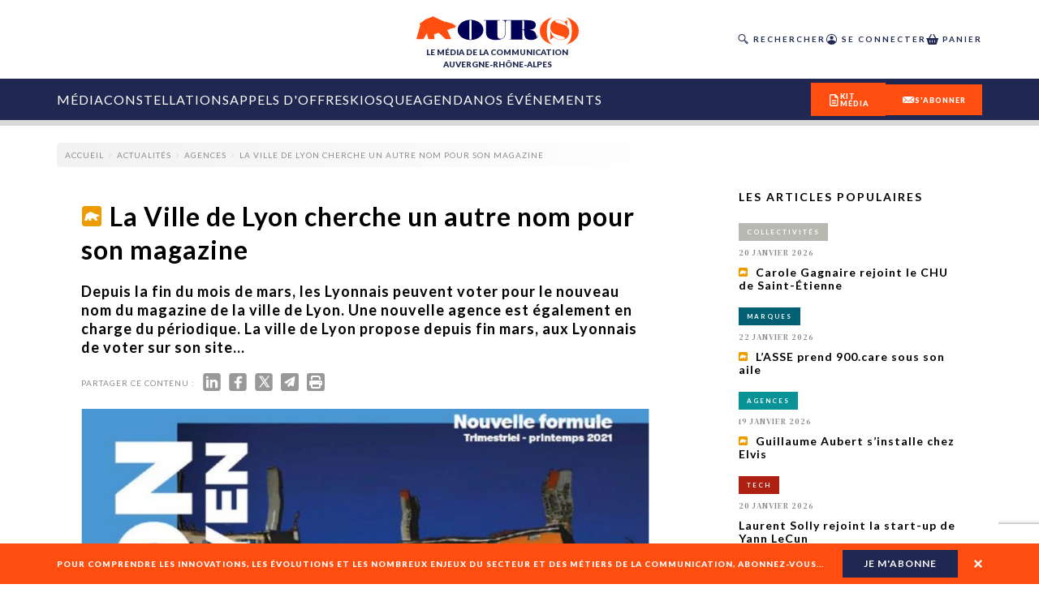

--- FILE ---
content_type: text/html; charset=utf-8
request_url: https://ourscom.fr/actualites/collectivites/la-ville-de-lyon-cherche-un-autre-nom-pour-son-magazine
body_size: 47763
content:
<!DOCTYPE html><html lang="fr" class="__variable_e8ca53 __variable_50bdf9 __variable_125bf0 __variable_5f77fe __variable_5a8bce"><head><meta charSet="utf-8"/><meta name="viewport" content="width=device-width, initial-scale=1"/><link rel="preload" href="/_next/static/media/016342e792ecadc9-s.p.woff2" as="font" crossorigin="" type="font/woff2"/><link rel="preload" href="/_next/static/media/155cae559bbd1a77-s.p.woff2" as="font" crossorigin="" type="font/woff2"/><link rel="preload" href="/_next/static/media/4de1fea1a954a5b6-s.p.woff2" as="font" crossorigin="" type="font/woff2"/><link rel="preload" href="/_next/static/media/55c20a7790588da9-s.p.woff2" as="font" crossorigin="" type="font/woff2"/><link rel="preload" href="/_next/static/media/5afede9712b96e88-s.p.otf" as="font" crossorigin="" type="font/otf"/><link rel="preload" href="/_next/static/media/6d664cce900333ee-s.p.woff2" as="font" crossorigin="" type="font/woff2"/><link rel="preload" href="/_next/static/media/7ff6869a1704182a-s.p.woff2" as="font" crossorigin="" type="font/woff2"/><link rel="preload" href="/_next/static/media/aaead8aef735a50d-s.p.otf" as="font" crossorigin="" type="font/otf"/><link rel="preload" href="/_next/static/media/bdc3029c7dcd45fc-s.p.otf" as="font" crossorigin="" type="font/otf"/><link rel="preload" as="image" imageSrcSet="/_next/image?url=https%3A%2F%2Fadmin-ours.ourscom.fr%2Fwp-content%2Fuploads%2Fbilan-mi-mandat-illustration-dossier-lea-guiraud.png&amp;w=16&amp;q=75 16w, /_next/image?url=https%3A%2F%2Fadmin-ours.ourscom.fr%2Fwp-content%2Fuploads%2Fbilan-mi-mandat-illustration-dossier-lea-guiraud.png&amp;w=32&amp;q=75 32w, /_next/image?url=https%3A%2F%2Fadmin-ours.ourscom.fr%2Fwp-content%2Fuploads%2Fbilan-mi-mandat-illustration-dossier-lea-guiraud.png&amp;w=48&amp;q=75 48w, /_next/image?url=https%3A%2F%2Fadmin-ours.ourscom.fr%2Fwp-content%2Fuploads%2Fbilan-mi-mandat-illustration-dossier-lea-guiraud.png&amp;w=64&amp;q=75 64w, /_next/image?url=https%3A%2F%2Fadmin-ours.ourscom.fr%2Fwp-content%2Fuploads%2Fbilan-mi-mandat-illustration-dossier-lea-guiraud.png&amp;w=96&amp;q=75 96w, /_next/image?url=https%3A%2F%2Fadmin-ours.ourscom.fr%2Fwp-content%2Fuploads%2Fbilan-mi-mandat-illustration-dossier-lea-guiraud.png&amp;w=128&amp;q=75 128w, /_next/image?url=https%3A%2F%2Fadmin-ours.ourscom.fr%2Fwp-content%2Fuploads%2Fbilan-mi-mandat-illustration-dossier-lea-guiraud.png&amp;w=256&amp;q=75 256w, /_next/image?url=https%3A%2F%2Fadmin-ours.ourscom.fr%2Fwp-content%2Fuploads%2Fbilan-mi-mandat-illustration-dossier-lea-guiraud.png&amp;w=384&amp;q=75 384w, /_next/image?url=https%3A%2F%2Fadmin-ours.ourscom.fr%2Fwp-content%2Fuploads%2Fbilan-mi-mandat-illustration-dossier-lea-guiraud.png&amp;w=640&amp;q=75 640w, /_next/image?url=https%3A%2F%2Fadmin-ours.ourscom.fr%2Fwp-content%2Fuploads%2Fbilan-mi-mandat-illustration-dossier-lea-guiraud.png&amp;w=750&amp;q=75 750w, /_next/image?url=https%3A%2F%2Fadmin-ours.ourscom.fr%2Fwp-content%2Fuploads%2Fbilan-mi-mandat-illustration-dossier-lea-guiraud.png&amp;w=828&amp;q=75 828w, /_next/image?url=https%3A%2F%2Fadmin-ours.ourscom.fr%2Fwp-content%2Fuploads%2Fbilan-mi-mandat-illustration-dossier-lea-guiraud.png&amp;w=1080&amp;q=75 1080w, /_next/image?url=https%3A%2F%2Fadmin-ours.ourscom.fr%2Fwp-content%2Fuploads%2Fbilan-mi-mandat-illustration-dossier-lea-guiraud.png&amp;w=1200&amp;q=75 1200w, /_next/image?url=https%3A%2F%2Fadmin-ours.ourscom.fr%2Fwp-content%2Fuploads%2Fbilan-mi-mandat-illustration-dossier-lea-guiraud.png&amp;w=1920&amp;q=75 1920w, /_next/image?url=https%3A%2F%2Fadmin-ours.ourscom.fr%2Fwp-content%2Fuploads%2Fbilan-mi-mandat-illustration-dossier-lea-guiraud.png&amp;w=2048&amp;q=75 2048w, /_next/image?url=https%3A%2F%2Fadmin-ours.ourscom.fr%2Fwp-content%2Fuploads%2Fbilan-mi-mandat-illustration-dossier-lea-guiraud.png&amp;w=3840&amp;q=75 3840w" imageSizes="100%" fetchPriority="high"/><link rel="preload" as="image" imageSrcSet="/_next/image?url=https%3A%2F%2Fadmin-ours.ourscom.fr%2Fwp-content%2Fuploads%2F2024%2F03%2FDossier-industrie-illustration-%C2%A9-Lea-Guiraud-Kiblind.png&amp;w=16&amp;q=75 16w, /_next/image?url=https%3A%2F%2Fadmin-ours.ourscom.fr%2Fwp-content%2Fuploads%2F2024%2F03%2FDossier-industrie-illustration-%C2%A9-Lea-Guiraud-Kiblind.png&amp;w=32&amp;q=75 32w, /_next/image?url=https%3A%2F%2Fadmin-ours.ourscom.fr%2Fwp-content%2Fuploads%2F2024%2F03%2FDossier-industrie-illustration-%C2%A9-Lea-Guiraud-Kiblind.png&amp;w=48&amp;q=75 48w, /_next/image?url=https%3A%2F%2Fadmin-ours.ourscom.fr%2Fwp-content%2Fuploads%2F2024%2F03%2FDossier-industrie-illustration-%C2%A9-Lea-Guiraud-Kiblind.png&amp;w=64&amp;q=75 64w, /_next/image?url=https%3A%2F%2Fadmin-ours.ourscom.fr%2Fwp-content%2Fuploads%2F2024%2F03%2FDossier-industrie-illustration-%C2%A9-Lea-Guiraud-Kiblind.png&amp;w=96&amp;q=75 96w, /_next/image?url=https%3A%2F%2Fadmin-ours.ourscom.fr%2Fwp-content%2Fuploads%2F2024%2F03%2FDossier-industrie-illustration-%C2%A9-Lea-Guiraud-Kiblind.png&amp;w=128&amp;q=75 128w, /_next/image?url=https%3A%2F%2Fadmin-ours.ourscom.fr%2Fwp-content%2Fuploads%2F2024%2F03%2FDossier-industrie-illustration-%C2%A9-Lea-Guiraud-Kiblind.png&amp;w=256&amp;q=75 256w, /_next/image?url=https%3A%2F%2Fadmin-ours.ourscom.fr%2Fwp-content%2Fuploads%2F2024%2F03%2FDossier-industrie-illustration-%C2%A9-Lea-Guiraud-Kiblind.png&amp;w=384&amp;q=75 384w, /_next/image?url=https%3A%2F%2Fadmin-ours.ourscom.fr%2Fwp-content%2Fuploads%2F2024%2F03%2FDossier-industrie-illustration-%C2%A9-Lea-Guiraud-Kiblind.png&amp;w=640&amp;q=75 640w, /_next/image?url=https%3A%2F%2Fadmin-ours.ourscom.fr%2Fwp-content%2Fuploads%2F2024%2F03%2FDossier-industrie-illustration-%C2%A9-Lea-Guiraud-Kiblind.png&amp;w=750&amp;q=75 750w, /_next/image?url=https%3A%2F%2Fadmin-ours.ourscom.fr%2Fwp-content%2Fuploads%2F2024%2F03%2FDossier-industrie-illustration-%C2%A9-Lea-Guiraud-Kiblind.png&amp;w=828&amp;q=75 828w, /_next/image?url=https%3A%2F%2Fadmin-ours.ourscom.fr%2Fwp-content%2Fuploads%2F2024%2F03%2FDossier-industrie-illustration-%C2%A9-Lea-Guiraud-Kiblind.png&amp;w=1080&amp;q=75 1080w, /_next/image?url=https%3A%2F%2Fadmin-ours.ourscom.fr%2Fwp-content%2Fuploads%2F2024%2F03%2FDossier-industrie-illustration-%C2%A9-Lea-Guiraud-Kiblind.png&amp;w=1200&amp;q=75 1200w, /_next/image?url=https%3A%2F%2Fadmin-ours.ourscom.fr%2Fwp-content%2Fuploads%2F2024%2F03%2FDossier-industrie-illustration-%C2%A9-Lea-Guiraud-Kiblind.png&amp;w=1920&amp;q=75 1920w, /_next/image?url=https%3A%2F%2Fadmin-ours.ourscom.fr%2Fwp-content%2Fuploads%2F2024%2F03%2FDossier-industrie-illustration-%C2%A9-Lea-Guiraud-Kiblind.png&amp;w=2048&amp;q=75 2048w, /_next/image?url=https%3A%2F%2Fadmin-ours.ourscom.fr%2Fwp-content%2Fuploads%2F2024%2F03%2FDossier-industrie-illustration-%C2%A9-Lea-Guiraud-Kiblind.png&amp;w=3840&amp;q=75 3840w" imageSizes="100%" fetchPriority="high"/><link rel="preload" as="image" imageSrcSet="/_next/image?url=https%3A%2F%2Fadmin-ours.ourscom.fr%2Fwp-content%2Fuploads%2F2024%2F03%2FClassement-HS-3-.png&amp;w=16&amp;q=75 16w, /_next/image?url=https%3A%2F%2Fadmin-ours.ourscom.fr%2Fwp-content%2Fuploads%2F2024%2F03%2FClassement-HS-3-.png&amp;w=32&amp;q=75 32w, /_next/image?url=https%3A%2F%2Fadmin-ours.ourscom.fr%2Fwp-content%2Fuploads%2F2024%2F03%2FClassement-HS-3-.png&amp;w=48&amp;q=75 48w, /_next/image?url=https%3A%2F%2Fadmin-ours.ourscom.fr%2Fwp-content%2Fuploads%2F2024%2F03%2FClassement-HS-3-.png&amp;w=64&amp;q=75 64w, /_next/image?url=https%3A%2F%2Fadmin-ours.ourscom.fr%2Fwp-content%2Fuploads%2F2024%2F03%2FClassement-HS-3-.png&amp;w=96&amp;q=75 96w, /_next/image?url=https%3A%2F%2Fadmin-ours.ourscom.fr%2Fwp-content%2Fuploads%2F2024%2F03%2FClassement-HS-3-.png&amp;w=128&amp;q=75 128w, /_next/image?url=https%3A%2F%2Fadmin-ours.ourscom.fr%2Fwp-content%2Fuploads%2F2024%2F03%2FClassement-HS-3-.png&amp;w=256&amp;q=75 256w, /_next/image?url=https%3A%2F%2Fadmin-ours.ourscom.fr%2Fwp-content%2Fuploads%2F2024%2F03%2FClassement-HS-3-.png&amp;w=384&amp;q=75 384w, /_next/image?url=https%3A%2F%2Fadmin-ours.ourscom.fr%2Fwp-content%2Fuploads%2F2024%2F03%2FClassement-HS-3-.png&amp;w=640&amp;q=75 640w, /_next/image?url=https%3A%2F%2Fadmin-ours.ourscom.fr%2Fwp-content%2Fuploads%2F2024%2F03%2FClassement-HS-3-.png&amp;w=750&amp;q=75 750w, /_next/image?url=https%3A%2F%2Fadmin-ours.ourscom.fr%2Fwp-content%2Fuploads%2F2024%2F03%2FClassement-HS-3-.png&amp;w=828&amp;q=75 828w, /_next/image?url=https%3A%2F%2Fadmin-ours.ourscom.fr%2Fwp-content%2Fuploads%2F2024%2F03%2FClassement-HS-3-.png&amp;w=1080&amp;q=75 1080w, /_next/image?url=https%3A%2F%2Fadmin-ours.ourscom.fr%2Fwp-content%2Fuploads%2F2024%2F03%2FClassement-HS-3-.png&amp;w=1200&amp;q=75 1200w, /_next/image?url=https%3A%2F%2Fadmin-ours.ourscom.fr%2Fwp-content%2Fuploads%2F2024%2F03%2FClassement-HS-3-.png&amp;w=1920&amp;q=75 1920w, /_next/image?url=https%3A%2F%2Fadmin-ours.ourscom.fr%2Fwp-content%2Fuploads%2F2024%2F03%2FClassement-HS-3-.png&amp;w=2048&amp;q=75 2048w, /_next/image?url=https%3A%2F%2Fadmin-ours.ourscom.fr%2Fwp-content%2Fuploads%2F2024%2F03%2FClassement-HS-3-.png&amp;w=3840&amp;q=75 3840w" imageSizes="100%" fetchPriority="high"/><link rel="preload" as="image" imageSrcSet="/_next/image?url=https%3A%2F%2Fadmin-ours.ourscom.fr%2Fwp-content%2Fuploads%2Fvisuel-guillon-hs3.png&amp;w=16&amp;q=75 16w, /_next/image?url=https%3A%2F%2Fadmin-ours.ourscom.fr%2Fwp-content%2Fuploads%2Fvisuel-guillon-hs3.png&amp;w=32&amp;q=75 32w, /_next/image?url=https%3A%2F%2Fadmin-ours.ourscom.fr%2Fwp-content%2Fuploads%2Fvisuel-guillon-hs3.png&amp;w=48&amp;q=75 48w, /_next/image?url=https%3A%2F%2Fadmin-ours.ourscom.fr%2Fwp-content%2Fuploads%2Fvisuel-guillon-hs3.png&amp;w=64&amp;q=75 64w, /_next/image?url=https%3A%2F%2Fadmin-ours.ourscom.fr%2Fwp-content%2Fuploads%2Fvisuel-guillon-hs3.png&amp;w=96&amp;q=75 96w, /_next/image?url=https%3A%2F%2Fadmin-ours.ourscom.fr%2Fwp-content%2Fuploads%2Fvisuel-guillon-hs3.png&amp;w=128&amp;q=75 128w, /_next/image?url=https%3A%2F%2Fadmin-ours.ourscom.fr%2Fwp-content%2Fuploads%2Fvisuel-guillon-hs3.png&amp;w=256&amp;q=75 256w, /_next/image?url=https%3A%2F%2Fadmin-ours.ourscom.fr%2Fwp-content%2Fuploads%2Fvisuel-guillon-hs3.png&amp;w=384&amp;q=75 384w, /_next/image?url=https%3A%2F%2Fadmin-ours.ourscom.fr%2Fwp-content%2Fuploads%2Fvisuel-guillon-hs3.png&amp;w=640&amp;q=75 640w, /_next/image?url=https%3A%2F%2Fadmin-ours.ourscom.fr%2Fwp-content%2Fuploads%2Fvisuel-guillon-hs3.png&amp;w=750&amp;q=75 750w, /_next/image?url=https%3A%2F%2Fadmin-ours.ourscom.fr%2Fwp-content%2Fuploads%2Fvisuel-guillon-hs3.png&amp;w=828&amp;q=75 828w, /_next/image?url=https%3A%2F%2Fadmin-ours.ourscom.fr%2Fwp-content%2Fuploads%2Fvisuel-guillon-hs3.png&amp;w=1080&amp;q=75 1080w, /_next/image?url=https%3A%2F%2Fadmin-ours.ourscom.fr%2Fwp-content%2Fuploads%2Fvisuel-guillon-hs3.png&amp;w=1200&amp;q=75 1200w, /_next/image?url=https%3A%2F%2Fadmin-ours.ourscom.fr%2Fwp-content%2Fuploads%2Fvisuel-guillon-hs3.png&amp;w=1920&amp;q=75 1920w, /_next/image?url=https%3A%2F%2Fadmin-ours.ourscom.fr%2Fwp-content%2Fuploads%2Fvisuel-guillon-hs3.png&amp;w=2048&amp;q=75 2048w, /_next/image?url=https%3A%2F%2Fadmin-ours.ourscom.fr%2Fwp-content%2Fuploads%2Fvisuel-guillon-hs3.png&amp;w=3840&amp;q=75 3840w" imageSizes="100%" fetchPriority="high"/><link rel="preload" as="image" imageSrcSet="/_next/image?url=https%3A%2F%2Fadmin-ours.ourscom.fr%2Fwp-content%2Fuploads%2F2026%2F01%2FFanny-de-Larue_2026.jpeg&amp;w=16&amp;q=75 16w, /_next/image?url=https%3A%2F%2Fadmin-ours.ourscom.fr%2Fwp-content%2Fuploads%2F2026%2F01%2FFanny-de-Larue_2026.jpeg&amp;w=32&amp;q=75 32w, /_next/image?url=https%3A%2F%2Fadmin-ours.ourscom.fr%2Fwp-content%2Fuploads%2F2026%2F01%2FFanny-de-Larue_2026.jpeg&amp;w=48&amp;q=75 48w, /_next/image?url=https%3A%2F%2Fadmin-ours.ourscom.fr%2Fwp-content%2Fuploads%2F2026%2F01%2FFanny-de-Larue_2026.jpeg&amp;w=64&amp;q=75 64w, /_next/image?url=https%3A%2F%2Fadmin-ours.ourscom.fr%2Fwp-content%2Fuploads%2F2026%2F01%2FFanny-de-Larue_2026.jpeg&amp;w=96&amp;q=75 96w, /_next/image?url=https%3A%2F%2Fadmin-ours.ourscom.fr%2Fwp-content%2Fuploads%2F2026%2F01%2FFanny-de-Larue_2026.jpeg&amp;w=128&amp;q=75 128w, /_next/image?url=https%3A%2F%2Fadmin-ours.ourscom.fr%2Fwp-content%2Fuploads%2F2026%2F01%2FFanny-de-Larue_2026.jpeg&amp;w=256&amp;q=75 256w, /_next/image?url=https%3A%2F%2Fadmin-ours.ourscom.fr%2Fwp-content%2Fuploads%2F2026%2F01%2FFanny-de-Larue_2026.jpeg&amp;w=384&amp;q=75 384w, /_next/image?url=https%3A%2F%2Fadmin-ours.ourscom.fr%2Fwp-content%2Fuploads%2F2026%2F01%2FFanny-de-Larue_2026.jpeg&amp;w=640&amp;q=75 640w, /_next/image?url=https%3A%2F%2Fadmin-ours.ourscom.fr%2Fwp-content%2Fuploads%2F2026%2F01%2FFanny-de-Larue_2026.jpeg&amp;w=750&amp;q=75 750w, /_next/image?url=https%3A%2F%2Fadmin-ours.ourscom.fr%2Fwp-content%2Fuploads%2F2026%2F01%2FFanny-de-Larue_2026.jpeg&amp;w=828&amp;q=75 828w, /_next/image?url=https%3A%2F%2Fadmin-ours.ourscom.fr%2Fwp-content%2Fuploads%2F2026%2F01%2FFanny-de-Larue_2026.jpeg&amp;w=1080&amp;q=75 1080w, /_next/image?url=https%3A%2F%2Fadmin-ours.ourscom.fr%2Fwp-content%2Fuploads%2F2026%2F01%2FFanny-de-Larue_2026.jpeg&amp;w=1200&amp;q=75 1200w, /_next/image?url=https%3A%2F%2Fadmin-ours.ourscom.fr%2Fwp-content%2Fuploads%2F2026%2F01%2FFanny-de-Larue_2026.jpeg&amp;w=1920&amp;q=75 1920w, /_next/image?url=https%3A%2F%2Fadmin-ours.ourscom.fr%2Fwp-content%2Fuploads%2F2026%2F01%2FFanny-de-Larue_2026.jpeg&amp;w=2048&amp;q=75 2048w, /_next/image?url=https%3A%2F%2Fadmin-ours.ourscom.fr%2Fwp-content%2Fuploads%2F2026%2F01%2FFanny-de-Larue_2026.jpeg&amp;w=3840&amp;q=75 3840w" imageSizes="100%" fetchPriority="high"/><link rel="preload" as="image" imageSrcSet="/_next/image?url=https%3A%2F%2Fadmin-ours.ourscom.fr%2Fwp-content%2Fuploads%2F2024%2F08%2FOURS-dossier-Ecoresponsabilite-%C2%A9-Lea-GuiraudKiblind.jpg&amp;w=16&amp;q=75 16w, /_next/image?url=https%3A%2F%2Fadmin-ours.ourscom.fr%2Fwp-content%2Fuploads%2F2024%2F08%2FOURS-dossier-Ecoresponsabilite-%C2%A9-Lea-GuiraudKiblind.jpg&amp;w=32&amp;q=75 32w, /_next/image?url=https%3A%2F%2Fadmin-ours.ourscom.fr%2Fwp-content%2Fuploads%2F2024%2F08%2FOURS-dossier-Ecoresponsabilite-%C2%A9-Lea-GuiraudKiblind.jpg&amp;w=48&amp;q=75 48w, /_next/image?url=https%3A%2F%2Fadmin-ours.ourscom.fr%2Fwp-content%2Fuploads%2F2024%2F08%2FOURS-dossier-Ecoresponsabilite-%C2%A9-Lea-GuiraudKiblind.jpg&amp;w=64&amp;q=75 64w, /_next/image?url=https%3A%2F%2Fadmin-ours.ourscom.fr%2Fwp-content%2Fuploads%2F2024%2F08%2FOURS-dossier-Ecoresponsabilite-%C2%A9-Lea-GuiraudKiblind.jpg&amp;w=96&amp;q=75 96w, /_next/image?url=https%3A%2F%2Fadmin-ours.ourscom.fr%2Fwp-content%2Fuploads%2F2024%2F08%2FOURS-dossier-Ecoresponsabilite-%C2%A9-Lea-GuiraudKiblind.jpg&amp;w=128&amp;q=75 128w, /_next/image?url=https%3A%2F%2Fadmin-ours.ourscom.fr%2Fwp-content%2Fuploads%2F2024%2F08%2FOURS-dossier-Ecoresponsabilite-%C2%A9-Lea-GuiraudKiblind.jpg&amp;w=256&amp;q=75 256w, /_next/image?url=https%3A%2F%2Fadmin-ours.ourscom.fr%2Fwp-content%2Fuploads%2F2024%2F08%2FOURS-dossier-Ecoresponsabilite-%C2%A9-Lea-GuiraudKiblind.jpg&amp;w=384&amp;q=75 384w, /_next/image?url=https%3A%2F%2Fadmin-ours.ourscom.fr%2Fwp-content%2Fuploads%2F2024%2F08%2FOURS-dossier-Ecoresponsabilite-%C2%A9-Lea-GuiraudKiblind.jpg&amp;w=640&amp;q=75 640w, /_next/image?url=https%3A%2F%2Fadmin-ours.ourscom.fr%2Fwp-content%2Fuploads%2F2024%2F08%2FOURS-dossier-Ecoresponsabilite-%C2%A9-Lea-GuiraudKiblind.jpg&amp;w=750&amp;q=75 750w, /_next/image?url=https%3A%2F%2Fadmin-ours.ourscom.fr%2Fwp-content%2Fuploads%2F2024%2F08%2FOURS-dossier-Ecoresponsabilite-%C2%A9-Lea-GuiraudKiblind.jpg&amp;w=828&amp;q=75 828w, /_next/image?url=https%3A%2F%2Fadmin-ours.ourscom.fr%2Fwp-content%2Fuploads%2F2024%2F08%2FOURS-dossier-Ecoresponsabilite-%C2%A9-Lea-GuiraudKiblind.jpg&amp;w=1080&amp;q=75 1080w, /_next/image?url=https%3A%2F%2Fadmin-ours.ourscom.fr%2Fwp-content%2Fuploads%2F2024%2F08%2FOURS-dossier-Ecoresponsabilite-%C2%A9-Lea-GuiraudKiblind.jpg&amp;w=1200&amp;q=75 1200w, /_next/image?url=https%3A%2F%2Fadmin-ours.ourscom.fr%2Fwp-content%2Fuploads%2F2024%2F08%2FOURS-dossier-Ecoresponsabilite-%C2%A9-Lea-GuiraudKiblind.jpg&amp;w=1920&amp;q=75 1920w, /_next/image?url=https%3A%2F%2Fadmin-ours.ourscom.fr%2Fwp-content%2Fuploads%2F2024%2F08%2FOURS-dossier-Ecoresponsabilite-%C2%A9-Lea-GuiraudKiblind.jpg&amp;w=2048&amp;q=75 2048w, /_next/image?url=https%3A%2F%2Fadmin-ours.ourscom.fr%2Fwp-content%2Fuploads%2F2024%2F08%2FOURS-dossier-Ecoresponsabilite-%C2%A9-Lea-GuiraudKiblind.jpg&amp;w=3840&amp;q=75 3840w" imageSizes="100%" fetchPriority="high"/><link rel="preload" as="image" imageSrcSet="/_next/image?url=https%3A%2F%2Fadmin-ours.ourscom.fr%2Fwp-content%2Fuploads%2Fheader-odlc-2024-1.png&amp;w=16&amp;q=75 16w, /_next/image?url=https%3A%2F%2Fadmin-ours.ourscom.fr%2Fwp-content%2Fuploads%2Fheader-odlc-2024-1.png&amp;w=32&amp;q=75 32w, /_next/image?url=https%3A%2F%2Fadmin-ours.ourscom.fr%2Fwp-content%2Fuploads%2Fheader-odlc-2024-1.png&amp;w=48&amp;q=75 48w, /_next/image?url=https%3A%2F%2Fadmin-ours.ourscom.fr%2Fwp-content%2Fuploads%2Fheader-odlc-2024-1.png&amp;w=64&amp;q=75 64w, /_next/image?url=https%3A%2F%2Fadmin-ours.ourscom.fr%2Fwp-content%2Fuploads%2Fheader-odlc-2024-1.png&amp;w=96&amp;q=75 96w, /_next/image?url=https%3A%2F%2Fadmin-ours.ourscom.fr%2Fwp-content%2Fuploads%2Fheader-odlc-2024-1.png&amp;w=128&amp;q=75 128w, /_next/image?url=https%3A%2F%2Fadmin-ours.ourscom.fr%2Fwp-content%2Fuploads%2Fheader-odlc-2024-1.png&amp;w=256&amp;q=75 256w, /_next/image?url=https%3A%2F%2Fadmin-ours.ourscom.fr%2Fwp-content%2Fuploads%2Fheader-odlc-2024-1.png&amp;w=384&amp;q=75 384w, /_next/image?url=https%3A%2F%2Fadmin-ours.ourscom.fr%2Fwp-content%2Fuploads%2Fheader-odlc-2024-1.png&amp;w=640&amp;q=75 640w, /_next/image?url=https%3A%2F%2Fadmin-ours.ourscom.fr%2Fwp-content%2Fuploads%2Fheader-odlc-2024-1.png&amp;w=750&amp;q=75 750w, /_next/image?url=https%3A%2F%2Fadmin-ours.ourscom.fr%2Fwp-content%2Fuploads%2Fheader-odlc-2024-1.png&amp;w=828&amp;q=75 828w, /_next/image?url=https%3A%2F%2Fadmin-ours.ourscom.fr%2Fwp-content%2Fuploads%2Fheader-odlc-2024-1.png&amp;w=1080&amp;q=75 1080w, /_next/image?url=https%3A%2F%2Fadmin-ours.ourscom.fr%2Fwp-content%2Fuploads%2Fheader-odlc-2024-1.png&amp;w=1200&amp;q=75 1200w, /_next/image?url=https%3A%2F%2Fadmin-ours.ourscom.fr%2Fwp-content%2Fuploads%2Fheader-odlc-2024-1.png&amp;w=1920&amp;q=75 1920w, /_next/image?url=https%3A%2F%2Fadmin-ours.ourscom.fr%2Fwp-content%2Fuploads%2Fheader-odlc-2024-1.png&amp;w=2048&amp;q=75 2048w, /_next/image?url=https%3A%2F%2Fadmin-ours.ourscom.fr%2Fwp-content%2Fuploads%2Fheader-odlc-2024-1.png&amp;w=3840&amp;q=75 3840w" imageSizes="100%" fetchPriority="high"/><link rel="preload" as="image" imageSrcSet="/_next/image?url=https%3A%2F%2Fadmin-ours.ourscom.fr%2Fwp-content%2Fuploads%2Fvisuel-ia-hs3.png&amp;w=16&amp;q=75 16w, /_next/image?url=https%3A%2F%2Fadmin-ours.ourscom.fr%2Fwp-content%2Fuploads%2Fvisuel-ia-hs3.png&amp;w=32&amp;q=75 32w, /_next/image?url=https%3A%2F%2Fadmin-ours.ourscom.fr%2Fwp-content%2Fuploads%2Fvisuel-ia-hs3.png&amp;w=48&amp;q=75 48w, /_next/image?url=https%3A%2F%2Fadmin-ours.ourscom.fr%2Fwp-content%2Fuploads%2Fvisuel-ia-hs3.png&amp;w=64&amp;q=75 64w, /_next/image?url=https%3A%2F%2Fadmin-ours.ourscom.fr%2Fwp-content%2Fuploads%2Fvisuel-ia-hs3.png&amp;w=96&amp;q=75 96w, /_next/image?url=https%3A%2F%2Fadmin-ours.ourscom.fr%2Fwp-content%2Fuploads%2Fvisuel-ia-hs3.png&amp;w=128&amp;q=75 128w, /_next/image?url=https%3A%2F%2Fadmin-ours.ourscom.fr%2Fwp-content%2Fuploads%2Fvisuel-ia-hs3.png&amp;w=256&amp;q=75 256w, /_next/image?url=https%3A%2F%2Fadmin-ours.ourscom.fr%2Fwp-content%2Fuploads%2Fvisuel-ia-hs3.png&amp;w=384&amp;q=75 384w, /_next/image?url=https%3A%2F%2Fadmin-ours.ourscom.fr%2Fwp-content%2Fuploads%2Fvisuel-ia-hs3.png&amp;w=640&amp;q=75 640w, /_next/image?url=https%3A%2F%2Fadmin-ours.ourscom.fr%2Fwp-content%2Fuploads%2Fvisuel-ia-hs3.png&amp;w=750&amp;q=75 750w, /_next/image?url=https%3A%2F%2Fadmin-ours.ourscom.fr%2Fwp-content%2Fuploads%2Fvisuel-ia-hs3.png&amp;w=828&amp;q=75 828w, /_next/image?url=https%3A%2F%2Fadmin-ours.ourscom.fr%2Fwp-content%2Fuploads%2Fvisuel-ia-hs3.png&amp;w=1080&amp;q=75 1080w, /_next/image?url=https%3A%2F%2Fadmin-ours.ourscom.fr%2Fwp-content%2Fuploads%2Fvisuel-ia-hs3.png&amp;w=1200&amp;q=75 1200w, /_next/image?url=https%3A%2F%2Fadmin-ours.ourscom.fr%2Fwp-content%2Fuploads%2Fvisuel-ia-hs3.png&amp;w=1920&amp;q=75 1920w, /_next/image?url=https%3A%2F%2Fadmin-ours.ourscom.fr%2Fwp-content%2Fuploads%2Fvisuel-ia-hs3.png&amp;w=2048&amp;q=75 2048w, /_next/image?url=https%3A%2F%2Fadmin-ours.ourscom.fr%2Fwp-content%2Fuploads%2Fvisuel-ia-hs3.png&amp;w=3840&amp;q=75 3840w" imageSizes="100%" fetchPriority="high"/><link rel="preload" as="image" imageSrcSet="/_next/image?url=https%3A%2F%2Fadmin-ours.ourscom.fr%2Fwp-content%2Fuploads%2F2026%2F01%2FShifters_Studio-Filmiz_2026.png&amp;w=16&amp;q=75 16w, /_next/image?url=https%3A%2F%2Fadmin-ours.ourscom.fr%2Fwp-content%2Fuploads%2F2026%2F01%2FShifters_Studio-Filmiz_2026.png&amp;w=32&amp;q=75 32w, /_next/image?url=https%3A%2F%2Fadmin-ours.ourscom.fr%2Fwp-content%2Fuploads%2F2026%2F01%2FShifters_Studio-Filmiz_2026.png&amp;w=48&amp;q=75 48w, /_next/image?url=https%3A%2F%2Fadmin-ours.ourscom.fr%2Fwp-content%2Fuploads%2F2026%2F01%2FShifters_Studio-Filmiz_2026.png&amp;w=64&amp;q=75 64w, /_next/image?url=https%3A%2F%2Fadmin-ours.ourscom.fr%2Fwp-content%2Fuploads%2F2026%2F01%2FShifters_Studio-Filmiz_2026.png&amp;w=96&amp;q=75 96w, /_next/image?url=https%3A%2F%2Fadmin-ours.ourscom.fr%2Fwp-content%2Fuploads%2F2026%2F01%2FShifters_Studio-Filmiz_2026.png&amp;w=128&amp;q=75 128w, /_next/image?url=https%3A%2F%2Fadmin-ours.ourscom.fr%2Fwp-content%2Fuploads%2F2026%2F01%2FShifters_Studio-Filmiz_2026.png&amp;w=256&amp;q=75 256w, /_next/image?url=https%3A%2F%2Fadmin-ours.ourscom.fr%2Fwp-content%2Fuploads%2F2026%2F01%2FShifters_Studio-Filmiz_2026.png&amp;w=384&amp;q=75 384w, /_next/image?url=https%3A%2F%2Fadmin-ours.ourscom.fr%2Fwp-content%2Fuploads%2F2026%2F01%2FShifters_Studio-Filmiz_2026.png&amp;w=640&amp;q=75 640w, /_next/image?url=https%3A%2F%2Fadmin-ours.ourscom.fr%2Fwp-content%2Fuploads%2F2026%2F01%2FShifters_Studio-Filmiz_2026.png&amp;w=750&amp;q=75 750w, /_next/image?url=https%3A%2F%2Fadmin-ours.ourscom.fr%2Fwp-content%2Fuploads%2F2026%2F01%2FShifters_Studio-Filmiz_2026.png&amp;w=828&amp;q=75 828w, /_next/image?url=https%3A%2F%2Fadmin-ours.ourscom.fr%2Fwp-content%2Fuploads%2F2026%2F01%2FShifters_Studio-Filmiz_2026.png&amp;w=1080&amp;q=75 1080w, /_next/image?url=https%3A%2F%2Fadmin-ours.ourscom.fr%2Fwp-content%2Fuploads%2F2026%2F01%2FShifters_Studio-Filmiz_2026.png&amp;w=1200&amp;q=75 1200w, /_next/image?url=https%3A%2F%2Fadmin-ours.ourscom.fr%2Fwp-content%2Fuploads%2F2026%2F01%2FShifters_Studio-Filmiz_2026.png&amp;w=1920&amp;q=75 1920w, /_next/image?url=https%3A%2F%2Fadmin-ours.ourscom.fr%2Fwp-content%2Fuploads%2F2026%2F01%2FShifters_Studio-Filmiz_2026.png&amp;w=2048&amp;q=75 2048w, /_next/image?url=https%3A%2F%2Fadmin-ours.ourscom.fr%2Fwp-content%2Fuploads%2F2026%2F01%2FShifters_Studio-Filmiz_2026.png&amp;w=3840&amp;q=75 3840w" imageSizes="100%" fetchPriority="high"/><link rel="preload" as="image" imageSrcSet="/_next/image?url=https%3A%2F%2Fadmin-ours.ourscom.fr%2Fwp-content%2Fuploads%2F2024%2F10%2FSimon-Lanceleve-trail.jpg&amp;w=16&amp;q=75 16w, /_next/image?url=https%3A%2F%2Fadmin-ours.ourscom.fr%2Fwp-content%2Fuploads%2F2024%2F10%2FSimon-Lanceleve-trail.jpg&amp;w=32&amp;q=75 32w, /_next/image?url=https%3A%2F%2Fadmin-ours.ourscom.fr%2Fwp-content%2Fuploads%2F2024%2F10%2FSimon-Lanceleve-trail.jpg&amp;w=48&amp;q=75 48w, /_next/image?url=https%3A%2F%2Fadmin-ours.ourscom.fr%2Fwp-content%2Fuploads%2F2024%2F10%2FSimon-Lanceleve-trail.jpg&amp;w=64&amp;q=75 64w, /_next/image?url=https%3A%2F%2Fadmin-ours.ourscom.fr%2Fwp-content%2Fuploads%2F2024%2F10%2FSimon-Lanceleve-trail.jpg&amp;w=96&amp;q=75 96w, /_next/image?url=https%3A%2F%2Fadmin-ours.ourscom.fr%2Fwp-content%2Fuploads%2F2024%2F10%2FSimon-Lanceleve-trail.jpg&amp;w=128&amp;q=75 128w, /_next/image?url=https%3A%2F%2Fadmin-ours.ourscom.fr%2Fwp-content%2Fuploads%2F2024%2F10%2FSimon-Lanceleve-trail.jpg&amp;w=256&amp;q=75 256w, /_next/image?url=https%3A%2F%2Fadmin-ours.ourscom.fr%2Fwp-content%2Fuploads%2F2024%2F10%2FSimon-Lanceleve-trail.jpg&amp;w=384&amp;q=75 384w, /_next/image?url=https%3A%2F%2Fadmin-ours.ourscom.fr%2Fwp-content%2Fuploads%2F2024%2F10%2FSimon-Lanceleve-trail.jpg&amp;w=640&amp;q=75 640w, /_next/image?url=https%3A%2F%2Fadmin-ours.ourscom.fr%2Fwp-content%2Fuploads%2F2024%2F10%2FSimon-Lanceleve-trail.jpg&amp;w=750&amp;q=75 750w, /_next/image?url=https%3A%2F%2Fadmin-ours.ourscom.fr%2Fwp-content%2Fuploads%2F2024%2F10%2FSimon-Lanceleve-trail.jpg&amp;w=828&amp;q=75 828w, /_next/image?url=https%3A%2F%2Fadmin-ours.ourscom.fr%2Fwp-content%2Fuploads%2F2024%2F10%2FSimon-Lanceleve-trail.jpg&amp;w=1080&amp;q=75 1080w, /_next/image?url=https%3A%2F%2Fadmin-ours.ourscom.fr%2Fwp-content%2Fuploads%2F2024%2F10%2FSimon-Lanceleve-trail.jpg&amp;w=1200&amp;q=75 1200w, /_next/image?url=https%3A%2F%2Fadmin-ours.ourscom.fr%2Fwp-content%2Fuploads%2F2024%2F10%2FSimon-Lanceleve-trail.jpg&amp;w=1920&amp;q=75 1920w, /_next/image?url=https%3A%2F%2Fadmin-ours.ourscom.fr%2Fwp-content%2Fuploads%2F2024%2F10%2FSimon-Lanceleve-trail.jpg&amp;w=2048&amp;q=75 2048w, /_next/image?url=https%3A%2F%2Fadmin-ours.ourscom.fr%2Fwp-content%2Fuploads%2F2024%2F10%2FSimon-Lanceleve-trail.jpg&amp;w=3840&amp;q=75 3840w" imageSizes="100%" fetchPriority="high"/><link rel="preload" as="image" imageSrcSet="/_next/image?url=https%3A%2F%2Fadmin-ours.ourscom.fr%2Fwp-content%2Fuploads%2F2026%2F01%2FBataille-Mailchimp-ou-Brevo-Margaux-Dumoulin-et-Frederic-Paillon.png&amp;w=16&amp;q=75 16w, /_next/image?url=https%3A%2F%2Fadmin-ours.ourscom.fr%2Fwp-content%2Fuploads%2F2026%2F01%2FBataille-Mailchimp-ou-Brevo-Margaux-Dumoulin-et-Frederic-Paillon.png&amp;w=32&amp;q=75 32w, /_next/image?url=https%3A%2F%2Fadmin-ours.ourscom.fr%2Fwp-content%2Fuploads%2F2026%2F01%2FBataille-Mailchimp-ou-Brevo-Margaux-Dumoulin-et-Frederic-Paillon.png&amp;w=48&amp;q=75 48w, /_next/image?url=https%3A%2F%2Fadmin-ours.ourscom.fr%2Fwp-content%2Fuploads%2F2026%2F01%2FBataille-Mailchimp-ou-Brevo-Margaux-Dumoulin-et-Frederic-Paillon.png&amp;w=64&amp;q=75 64w, /_next/image?url=https%3A%2F%2Fadmin-ours.ourscom.fr%2Fwp-content%2Fuploads%2F2026%2F01%2FBataille-Mailchimp-ou-Brevo-Margaux-Dumoulin-et-Frederic-Paillon.png&amp;w=96&amp;q=75 96w, /_next/image?url=https%3A%2F%2Fadmin-ours.ourscom.fr%2Fwp-content%2Fuploads%2F2026%2F01%2FBataille-Mailchimp-ou-Brevo-Margaux-Dumoulin-et-Frederic-Paillon.png&amp;w=128&amp;q=75 128w, /_next/image?url=https%3A%2F%2Fadmin-ours.ourscom.fr%2Fwp-content%2Fuploads%2F2026%2F01%2FBataille-Mailchimp-ou-Brevo-Margaux-Dumoulin-et-Frederic-Paillon.png&amp;w=256&amp;q=75 256w, /_next/image?url=https%3A%2F%2Fadmin-ours.ourscom.fr%2Fwp-content%2Fuploads%2F2026%2F01%2FBataille-Mailchimp-ou-Brevo-Margaux-Dumoulin-et-Frederic-Paillon.png&amp;w=384&amp;q=75 384w, /_next/image?url=https%3A%2F%2Fadmin-ours.ourscom.fr%2Fwp-content%2Fuploads%2F2026%2F01%2FBataille-Mailchimp-ou-Brevo-Margaux-Dumoulin-et-Frederic-Paillon.png&amp;w=640&amp;q=75 640w, /_next/image?url=https%3A%2F%2Fadmin-ours.ourscom.fr%2Fwp-content%2Fuploads%2F2026%2F01%2FBataille-Mailchimp-ou-Brevo-Margaux-Dumoulin-et-Frederic-Paillon.png&amp;w=750&amp;q=75 750w, /_next/image?url=https%3A%2F%2Fadmin-ours.ourscom.fr%2Fwp-content%2Fuploads%2F2026%2F01%2FBataille-Mailchimp-ou-Brevo-Margaux-Dumoulin-et-Frederic-Paillon.png&amp;w=828&amp;q=75 828w, /_next/image?url=https%3A%2F%2Fadmin-ours.ourscom.fr%2Fwp-content%2Fuploads%2F2026%2F01%2FBataille-Mailchimp-ou-Brevo-Margaux-Dumoulin-et-Frederic-Paillon.png&amp;w=1080&amp;q=75 1080w, /_next/image?url=https%3A%2F%2Fadmin-ours.ourscom.fr%2Fwp-content%2Fuploads%2F2026%2F01%2FBataille-Mailchimp-ou-Brevo-Margaux-Dumoulin-et-Frederic-Paillon.png&amp;w=1200&amp;q=75 1200w, /_next/image?url=https%3A%2F%2Fadmin-ours.ourscom.fr%2Fwp-content%2Fuploads%2F2026%2F01%2FBataille-Mailchimp-ou-Brevo-Margaux-Dumoulin-et-Frederic-Paillon.png&amp;w=1920&amp;q=75 1920w, /_next/image?url=https%3A%2F%2Fadmin-ours.ourscom.fr%2Fwp-content%2Fuploads%2F2026%2F01%2FBataille-Mailchimp-ou-Brevo-Margaux-Dumoulin-et-Frederic-Paillon.png&amp;w=2048&amp;q=75 2048w, /_next/image?url=https%3A%2F%2Fadmin-ours.ourscom.fr%2Fwp-content%2Fuploads%2F2026%2F01%2FBataille-Mailchimp-ou-Brevo-Margaux-Dumoulin-et-Frederic-Paillon.png&amp;w=3840&amp;q=75 3840w" imageSizes="100%" fetchPriority="high"/><link rel="preload" as="image" imageSrcSet="/_next/image?url=https%3A%2F%2Fadmin-ours.ourscom.fr%2Fwp-content%2Fuploads%2F2025%2F10%2Fvignette-e1760603627532.jpg&amp;w=16&amp;q=75 16w, /_next/image?url=https%3A%2F%2Fadmin-ours.ourscom.fr%2Fwp-content%2Fuploads%2F2025%2F10%2Fvignette-e1760603627532.jpg&amp;w=32&amp;q=75 32w, /_next/image?url=https%3A%2F%2Fadmin-ours.ourscom.fr%2Fwp-content%2Fuploads%2F2025%2F10%2Fvignette-e1760603627532.jpg&amp;w=48&amp;q=75 48w, /_next/image?url=https%3A%2F%2Fadmin-ours.ourscom.fr%2Fwp-content%2Fuploads%2F2025%2F10%2Fvignette-e1760603627532.jpg&amp;w=64&amp;q=75 64w, /_next/image?url=https%3A%2F%2Fadmin-ours.ourscom.fr%2Fwp-content%2Fuploads%2F2025%2F10%2Fvignette-e1760603627532.jpg&amp;w=96&amp;q=75 96w, /_next/image?url=https%3A%2F%2Fadmin-ours.ourscom.fr%2Fwp-content%2Fuploads%2F2025%2F10%2Fvignette-e1760603627532.jpg&amp;w=128&amp;q=75 128w, /_next/image?url=https%3A%2F%2Fadmin-ours.ourscom.fr%2Fwp-content%2Fuploads%2F2025%2F10%2Fvignette-e1760603627532.jpg&amp;w=256&amp;q=75 256w, /_next/image?url=https%3A%2F%2Fadmin-ours.ourscom.fr%2Fwp-content%2Fuploads%2F2025%2F10%2Fvignette-e1760603627532.jpg&amp;w=384&amp;q=75 384w, /_next/image?url=https%3A%2F%2Fadmin-ours.ourscom.fr%2Fwp-content%2Fuploads%2F2025%2F10%2Fvignette-e1760603627532.jpg&amp;w=640&amp;q=75 640w, /_next/image?url=https%3A%2F%2Fadmin-ours.ourscom.fr%2Fwp-content%2Fuploads%2F2025%2F10%2Fvignette-e1760603627532.jpg&amp;w=750&amp;q=75 750w, /_next/image?url=https%3A%2F%2Fadmin-ours.ourscom.fr%2Fwp-content%2Fuploads%2F2025%2F10%2Fvignette-e1760603627532.jpg&amp;w=828&amp;q=75 828w, /_next/image?url=https%3A%2F%2Fadmin-ours.ourscom.fr%2Fwp-content%2Fuploads%2F2025%2F10%2Fvignette-e1760603627532.jpg&amp;w=1080&amp;q=75 1080w, /_next/image?url=https%3A%2F%2Fadmin-ours.ourscom.fr%2Fwp-content%2Fuploads%2F2025%2F10%2Fvignette-e1760603627532.jpg&amp;w=1200&amp;q=75 1200w, /_next/image?url=https%3A%2F%2Fadmin-ours.ourscom.fr%2Fwp-content%2Fuploads%2F2025%2F10%2Fvignette-e1760603627532.jpg&amp;w=1920&amp;q=75 1920w, /_next/image?url=https%3A%2F%2Fadmin-ours.ourscom.fr%2Fwp-content%2Fuploads%2F2025%2F10%2Fvignette-e1760603627532.jpg&amp;w=2048&amp;q=75 2048w, /_next/image?url=https%3A%2F%2Fadmin-ours.ourscom.fr%2Fwp-content%2Fuploads%2F2025%2F10%2Fvignette-e1760603627532.jpg&amp;w=3840&amp;q=75 3840w" imageSizes="100%" fetchPriority="high"/><link rel="stylesheet" href="/_next/static/css/7a6d78feff48a65e.css" data-precedence="next"/><link rel="stylesheet" href="/_next/static/css/0e4588497f78e14c.css" data-precedence="next"/><link rel="stylesheet" href="/_next/static/css/a4fff4876fcc4bd3.css" data-precedence="next"/><link rel="stylesheet" href="/_next/static/css/a51fb5d536114ec9.css" data-precedence="next"/><link rel="preload" as="script" fetchPriority="low" href="/_next/static/chunks/webpack-56f7b8ec9db02fde.js"/><script src="/_next/static/chunks/fd9d1056-3e4902bf9eb9d4a3.js" async=""></script><script src="/_next/static/chunks/4938-e32f3b052da62210.js" async=""></script><script src="/_next/static/chunks/main-app-616fe47770744aa8.js" async=""></script><script src="/_next/static/chunks/2438-d2ee4ad70aeb4b75.js" async=""></script><script src="/_next/static/chunks/2799-58e725f59b9b9a87.js" async=""></script><script src="/_next/static/chunks/3847-5de6d1f8b897b6a7.js" async=""></script><script src="/_next/static/chunks/4103-571de797ee7f61b2.js" async=""></script><script src="/_next/static/chunks/4304-d24543c6edd028d2.js" async=""></script><script src="/_next/static/chunks/app/layout-6581f1cbd340ed18.js" async=""></script><script src="/_next/static/chunks/1073-f711b85662f51db8.js" async=""></script><script src="/_next/static/chunks/app/actualites/%5Bslug%5D/page-ee252bb5ae0f7662.js" async=""></script><script src="/_next/static/chunks/3974-2bb399bcd8ee1bcf.js" async=""></script><script src="/_next/static/chunks/3804-573e58d223fb395e.js" async=""></script><script src="/_next/static/chunks/1375-a9e27939e409bee9.js" async=""></script><script src="/_next/static/chunks/5234-8fa8a7d9c266516b.js" async=""></script><script src="/_next/static/chunks/app/actualites/%5Bslug%5D/%5BslugArticle%5D/page-5432a6de56105618.js" async=""></script><script src="/_next/static/chunks/app/error-09a6078077076958.js" async=""></script><script src="/_next/static/chunks/app/not-found-f39d938fdd4538b2.js" async=""></script><script src="https://securepubads.g.doubleclick.net/tag/js/gpt.js" async=""></script><link rel="preload" href="https://cdn-cookieyes.com/client_data/472ff2ec85101152d2331e5c/script.js" as="script"/><link rel="preload" href="https://www.instagram.com/embed.js" as="script"/><link rel="preload" href="https://www.googletagmanager.com/gtag/js?id=G-6XF9TEHX7F" as="script"/><title>La Ville de Lyon cherche un autre nom pour son magazine - OUR(S)</title><meta name="description" content="Depuis la fin du mois de mars, les Lyonnais peuvent voter pour le nouveau nom du magazine de la ville de Lyon. Une nouvelle agence est également en charge du périodique. La ville de Lyon propose depuis fin mars, aux Lyonnais de voter sur son site..."/><meta property="og:title" content="La Ville de Lyon cherche un autre nom pour son magazine"/><meta property="og:description" content="Depuis la fin du mois de mars, les Lyonnais peuvent voter pour le nouveau nom du magazine de la ville de Lyon. Une nouvelle agence est également en charge du périodique. La ville de Lyon propose depuis fin mars, aux Lyonnais de voter sur son site..."/><meta property="og:url" content="https://ourscom.fr/actualites/collectivites/la-ville-de-lyon-cherche-un-autre-nom-pour-son-magazine"/><meta property="og:image" content="https://admin-ours.ourscom.fr/wp-content/uploads/trismestriel-lyon-citoyen.png"/><meta property="og:image:secure_url" content="https://admin-ours.ourscom.fr/wp-content/uploads/trismestriel-lyon-citoyen.png"/><meta property="og:image:alt" content="desc"/><meta property="og:image:width" content="600"/><meta property="og:image:height" content="315"/><meta name="twitter:card" content="summary_large_image"/><meta name="twitter:site" content="@OURSCOM_FR"/><meta name="twitter:creator" content="@OURSCOM_FR"/><meta name="twitter:title" content="La Ville de Lyon cherche un autre nom pour son magazine - OUR(S)"/><meta name="twitter:description" content="Depuis la fin du mois de mars, les Lyonnais peuvent voter pour le nouveau nom du magazine de la ville de Lyon. Une nouvelle agence est également en charge du périodique. La ville de Lyon propose depuis fin mars, aux Lyonnais de voter sur son site..."/><meta name="twitter:image" content="https://admin-ours.ourscom.fr/wp-content/uploads/trismestriel-lyon-citoyen.png"/><meta name="twitter:image:secure_url" content="https://admin-ours.ourscom.fr/wp-content/uploads/trismestriel-lyon-citoyen.png"/><meta name="twitter:image:alt" content="desc"/><meta name="twitter:image:width" content="600"/><meta name="twitter:image:height" content="315"/><link rel="icon" href="/favicon.ico" type="image/x-icon" sizes="256x256"/><meta name="next-size-adjust"/><script>(self.__next_s=self.__next_s||[]).push(["https://cdn-cookieyes.com/client_data/472ff2ec85101152d2331e5c/script.js"])</script><script>(self.__next_s=self.__next_s||[]).push(["https://www.instagram.com/embed.js"])</script><script src="/_next/static/chunks/polyfills-c67a75d1b6f99dc8.js" noModule=""></script></head><body class="__className_e8ca53"><div id="globalHeader" class="_header_container__q9LrC"><header class="_header_header__TKEJb"><div class="_header_invisibleColumn__a0rx5"></div><div class="_header_logo__jmz5I"><a href="/"><img alt="Ours logo" loading="lazy" width="194" height="34" decoding="async" data-nimg="1" class="_header_logoImg__GO04F" style="color:transparent" src="/_next/static/media/logo.b12c8a1f.svg"/><p class="_header_catchPhrase__WJCad">le média de la communication <br/> auvergne-rhône-alpes</p></a></div><div class="_header_headerButtons__y7IvX"><div class=""><div class="_headerButton_headerButton__AbyRM"><img alt="loupe" loading="lazy" decoding="async" data-nimg="fill" style="position:absolute;height:100%;width:100%;left:0;top:0;right:0;bottom:0;color:transparent" src="/_next/static/media/glass-blue.d477c771.svg"/>rechercher</div></div><div class="_headerButton_headerButton__AbyRM"><img alt="utilisateur" loading="lazy" decoding="async" data-nimg="fill" style="position:absolute;height:100%;width:100%;left:0;top:0;right:0;bottom:0;color:transparent" src="/_next/static/media/user-blue.80ede8c1.svg"/>se connecter</div><div class="_headerButton_headerButton__AbyRM"><img alt="utilisateur" loading="lazy" decoding="async" data-nimg="fill" style="position:absolute;height:100%;width:100%;left:0;top:0;right:0;bottom:0;color:transparent" src="/_next/static/media/shop-blue.779b954d.svg"/>Panier</div></div></header><div class="_header_menuContainer__MIBd_"><div class="_header_navContainer__1nWpo"><nav class="_navbar_nav__Ie_KJ"><div class="_mobileMenuIcons_mobileIconContainer__gq_L5"><div class="_mobileMenuIcons_mobileIcon__ykYW1 "><img alt="menu-burger" loading="lazy" decoding="async" data-nimg="fill" class="_mobileMenuIcons_menuBurger__W7KD2" style="position:absolute;height:100%;width:100%;left:0;top:0;right:0;bottom:0;color:transparent" src="/_next/static/media/menu.726f26ee.svg"/></div></div><ul class="_navLinks_navList__UwG06"><li class="_navLinks_link__cbTCy  "><a class="_navLinks_navLink__cZBm3" href="/actualites">Média</a><div class="_submenu_submenuContainer__XBYgb"><div class="_submenu_submenuWrapper__Jtmmo"><ul class="_submenu_submenuList__5W65u"><li><a class="_submenu_submenuLink__9npfR _submenu_submenuLinkHovered__YWYbx" href="/actualites/collectivites">Collectivités</a></li><li><a class="_submenu_submenuLink__9npfR " href="/actualites/marques">Marques</a></li><li><a class="_submenu_submenuLink__9npfR " href="/actualites/agences">Agences</a></li><li><a class="_submenu_submenuLink__9npfR " href="/actualites/retail">Retail</a></li><li><a class="_submenu_submenuLink__9npfR " href="/actualites/medias">Médias</a></li><li><a class="_submenu_submenuLink__9npfR " href="/actualites/management">Management</a></li><li><a class="_submenu_submenuLink__9npfR " href="/actualites/evenementiels">Événementiels</a></li><li><a class="_submenu_submenuLink__9npfR " href="/actualites/tech">Tech</a></li><li><a class="_submenu_submenuLink__9npfR " href="/actualites/services">Services</a></li><li><a class="_submenu_submenuLink__9npfR " href="/actualites/opinions">Opinions</a></li><li><a class="_submenu_submenuLink__9npfR " href="/actualites/la-revue">La revue</a></li><li><a class="_submenu_submenuLink__9npfR " href="/actualites/article-partenaire">Article partenaire</a></li></ul><div class="_submenu_articleContent__odyh_" style="display:flex"><div class="_submenu_featuredArticles__n9O4q"><a class="_featuredArticle_container__3ARdC" href="/actualites/collectivites/arthur-blet-fait-la-campagne-de-gregory-doucet"><div class="_featuredArticle_card__JoUy3"><img alt="image" loading="lazy" decoding="async" data-nimg="fill" class="_featuredArticle_cardImage__0h5oS" style="position:absolute;height:100%;width:100%;left:0;top:0;right:0;bottom:0;color:transparent" sizes="100%" srcSet="/_next/image?url=https%3A%2F%2Fadmin-ours.ourscom.fr%2Fwp-content%2Fuploads%2F2026%2F01%2Farthur-blet-responsable-relation-presse-gregory-doucet-2026.png&amp;w=16&amp;q=75 16w, /_next/image?url=https%3A%2F%2Fadmin-ours.ourscom.fr%2Fwp-content%2Fuploads%2F2026%2F01%2Farthur-blet-responsable-relation-presse-gregory-doucet-2026.png&amp;w=32&amp;q=75 32w, /_next/image?url=https%3A%2F%2Fadmin-ours.ourscom.fr%2Fwp-content%2Fuploads%2F2026%2F01%2Farthur-blet-responsable-relation-presse-gregory-doucet-2026.png&amp;w=48&amp;q=75 48w, /_next/image?url=https%3A%2F%2Fadmin-ours.ourscom.fr%2Fwp-content%2Fuploads%2F2026%2F01%2Farthur-blet-responsable-relation-presse-gregory-doucet-2026.png&amp;w=64&amp;q=75 64w, /_next/image?url=https%3A%2F%2Fadmin-ours.ourscom.fr%2Fwp-content%2Fuploads%2F2026%2F01%2Farthur-blet-responsable-relation-presse-gregory-doucet-2026.png&amp;w=96&amp;q=75 96w, /_next/image?url=https%3A%2F%2Fadmin-ours.ourscom.fr%2Fwp-content%2Fuploads%2F2026%2F01%2Farthur-blet-responsable-relation-presse-gregory-doucet-2026.png&amp;w=128&amp;q=75 128w, /_next/image?url=https%3A%2F%2Fadmin-ours.ourscom.fr%2Fwp-content%2Fuploads%2F2026%2F01%2Farthur-blet-responsable-relation-presse-gregory-doucet-2026.png&amp;w=256&amp;q=75 256w, /_next/image?url=https%3A%2F%2Fadmin-ours.ourscom.fr%2Fwp-content%2Fuploads%2F2026%2F01%2Farthur-blet-responsable-relation-presse-gregory-doucet-2026.png&amp;w=384&amp;q=75 384w, /_next/image?url=https%3A%2F%2Fadmin-ours.ourscom.fr%2Fwp-content%2Fuploads%2F2026%2F01%2Farthur-blet-responsable-relation-presse-gregory-doucet-2026.png&amp;w=640&amp;q=75 640w, /_next/image?url=https%3A%2F%2Fadmin-ours.ourscom.fr%2Fwp-content%2Fuploads%2F2026%2F01%2Farthur-blet-responsable-relation-presse-gregory-doucet-2026.png&amp;w=750&amp;q=75 750w, /_next/image?url=https%3A%2F%2Fadmin-ours.ourscom.fr%2Fwp-content%2Fuploads%2F2026%2F01%2Farthur-blet-responsable-relation-presse-gregory-doucet-2026.png&amp;w=828&amp;q=75 828w, /_next/image?url=https%3A%2F%2Fadmin-ours.ourscom.fr%2Fwp-content%2Fuploads%2F2026%2F01%2Farthur-blet-responsable-relation-presse-gregory-doucet-2026.png&amp;w=1080&amp;q=75 1080w, /_next/image?url=https%3A%2F%2Fadmin-ours.ourscom.fr%2Fwp-content%2Fuploads%2F2026%2F01%2Farthur-blet-responsable-relation-presse-gregory-doucet-2026.png&amp;w=1200&amp;q=75 1200w, /_next/image?url=https%3A%2F%2Fadmin-ours.ourscom.fr%2Fwp-content%2Fuploads%2F2026%2F01%2Farthur-blet-responsable-relation-presse-gregory-doucet-2026.png&amp;w=1920&amp;q=75 1920w, /_next/image?url=https%3A%2F%2Fadmin-ours.ourscom.fr%2Fwp-content%2Fuploads%2F2026%2F01%2Farthur-blet-responsable-relation-presse-gregory-doucet-2026.png&amp;w=2048&amp;q=75 2048w, /_next/image?url=https%3A%2F%2Fadmin-ours.ourscom.fr%2Fwp-content%2Fuploads%2F2026%2F01%2Farthur-blet-responsable-relation-presse-gregory-doucet-2026.png&amp;w=3840&amp;q=75 3840w" src="/_next/image?url=https%3A%2F%2Fadmin-ours.ourscom.fr%2Fwp-content%2Fuploads%2F2026%2F01%2Farthur-blet-responsable-relation-presse-gregory-doucet-2026.png&amp;w=3840&amp;q=75"/><div class="_featuredArticle_cardContent__gadcc"><div class="_tag_tag__rqyso" style="background-color:#b8bab2;height:auto"><p class="_tag_title__H4bZc">Collectivités</p></div><p class="_featuredArticle_cardDate__qJ2SJ">publié le <!-- -->23 janvier 2026</p><div class="_featuredArticle_titleContainer__oY_ls"><div class="_featuredArticle_imageContainer__uv1U2"><img alt="icon-premium" loading="lazy" decoding="async" data-nimg="fill" style="position:absolute;height:100%;width:100%;left:0;top:0;right:0;bottom:0;color:transparent" src="/_next/static/media/goldenBear.f0fe9f42.svg"/></div><h3>Arthur Blet fait la campagne de Grégory Doucet</h3></div></div></div><img alt="arrow" loading="lazy" width="27" height="11" decoding="async" data-nimg="1" class="_featuredArticle_icon__uMHDu" style="color:transparent" src="/_next/static/media/arrow-right-thin.dd350087.svg"/></a><a class="_featuredArticle_container__3ARdC" href="/actualites/collectivites/my-presquile-edite-un-book"><div class="_featuredArticle_card__JoUy3"><img alt="image" loading="lazy" decoding="async" data-nimg="fill" class="_featuredArticle_cardImage__0h5oS" style="position:absolute;height:100%;width:100%;left:0;top:0;right:0;bottom:0;color:transparent" sizes="100%" srcSet="/_next/image?url=https%3A%2F%2Fadmin-ours.ourscom.fr%2Fwp-content%2Fuploads%2F2026%2F01%2FPepites_My-Presquile_2026.jpg&amp;w=16&amp;q=75 16w, /_next/image?url=https%3A%2F%2Fadmin-ours.ourscom.fr%2Fwp-content%2Fuploads%2F2026%2F01%2FPepites_My-Presquile_2026.jpg&amp;w=32&amp;q=75 32w, /_next/image?url=https%3A%2F%2Fadmin-ours.ourscom.fr%2Fwp-content%2Fuploads%2F2026%2F01%2FPepites_My-Presquile_2026.jpg&amp;w=48&amp;q=75 48w, /_next/image?url=https%3A%2F%2Fadmin-ours.ourscom.fr%2Fwp-content%2Fuploads%2F2026%2F01%2FPepites_My-Presquile_2026.jpg&amp;w=64&amp;q=75 64w, /_next/image?url=https%3A%2F%2Fadmin-ours.ourscom.fr%2Fwp-content%2Fuploads%2F2026%2F01%2FPepites_My-Presquile_2026.jpg&amp;w=96&amp;q=75 96w, /_next/image?url=https%3A%2F%2Fadmin-ours.ourscom.fr%2Fwp-content%2Fuploads%2F2026%2F01%2FPepites_My-Presquile_2026.jpg&amp;w=128&amp;q=75 128w, /_next/image?url=https%3A%2F%2Fadmin-ours.ourscom.fr%2Fwp-content%2Fuploads%2F2026%2F01%2FPepites_My-Presquile_2026.jpg&amp;w=256&amp;q=75 256w, /_next/image?url=https%3A%2F%2Fadmin-ours.ourscom.fr%2Fwp-content%2Fuploads%2F2026%2F01%2FPepites_My-Presquile_2026.jpg&amp;w=384&amp;q=75 384w, /_next/image?url=https%3A%2F%2Fadmin-ours.ourscom.fr%2Fwp-content%2Fuploads%2F2026%2F01%2FPepites_My-Presquile_2026.jpg&amp;w=640&amp;q=75 640w, /_next/image?url=https%3A%2F%2Fadmin-ours.ourscom.fr%2Fwp-content%2Fuploads%2F2026%2F01%2FPepites_My-Presquile_2026.jpg&amp;w=750&amp;q=75 750w, /_next/image?url=https%3A%2F%2Fadmin-ours.ourscom.fr%2Fwp-content%2Fuploads%2F2026%2F01%2FPepites_My-Presquile_2026.jpg&amp;w=828&amp;q=75 828w, /_next/image?url=https%3A%2F%2Fadmin-ours.ourscom.fr%2Fwp-content%2Fuploads%2F2026%2F01%2FPepites_My-Presquile_2026.jpg&amp;w=1080&amp;q=75 1080w, /_next/image?url=https%3A%2F%2Fadmin-ours.ourscom.fr%2Fwp-content%2Fuploads%2F2026%2F01%2FPepites_My-Presquile_2026.jpg&amp;w=1200&amp;q=75 1200w, /_next/image?url=https%3A%2F%2Fadmin-ours.ourscom.fr%2Fwp-content%2Fuploads%2F2026%2F01%2FPepites_My-Presquile_2026.jpg&amp;w=1920&amp;q=75 1920w, /_next/image?url=https%3A%2F%2Fadmin-ours.ourscom.fr%2Fwp-content%2Fuploads%2F2026%2F01%2FPepites_My-Presquile_2026.jpg&amp;w=2048&amp;q=75 2048w, /_next/image?url=https%3A%2F%2Fadmin-ours.ourscom.fr%2Fwp-content%2Fuploads%2F2026%2F01%2FPepites_My-Presquile_2026.jpg&amp;w=3840&amp;q=75 3840w" src="/_next/image?url=https%3A%2F%2Fadmin-ours.ourscom.fr%2Fwp-content%2Fuploads%2F2026%2F01%2FPepites_My-Presquile_2026.jpg&amp;w=3840&amp;q=75"/><div class="_featuredArticle_cardContent__gadcc"><div class="_tag_tag__rqyso" style="background-color:#b8bab2;height:auto"><p class="_tag_title__H4bZc">Collectivités</p></div><p class="_featuredArticle_cardDate__qJ2SJ">publié le <!-- -->21 janvier 2026</p><div class="_featuredArticle_titleContainer__oY_ls"><div class="_featuredArticle_imageContainer__uv1U2"><img alt="icon-premium" loading="lazy" decoding="async" data-nimg="fill" style="position:absolute;height:100%;width:100%;left:0;top:0;right:0;bottom:0;color:transparent" src="/_next/static/media/goldenBear.f0fe9f42.svg"/></div><h3>My Presqu’île édite un book</h3></div></div></div><img alt="arrow" loading="lazy" width="27" height="11" decoding="async" data-nimg="1" class="_featuredArticle_icon__uMHDu" style="color:transparent" src="/_next/static/media/arrow-right-thin.dd350087.svg"/></a><a class="_featuredArticle_container__3ARdC" href="/actualites/collectivites/le-livradois-forez-veut-seduire-les-entrepreneurs"><div class="_featuredArticle_card__JoUy3"><img alt="image" loading="lazy" decoding="async" data-nimg="fill" class="_featuredArticle_cardImage__0h5oS" style="position:absolute;height:100%;width:100%;left:0;top:0;right:0;bottom:0;color:transparent" sizes="100%" srcSet="/_next/image?url=https%3A%2F%2Fadmin-ours.ourscom.fr%2Fwp-content%2Fuploads%2F2026%2F01%2FLivradois-Forez_Wait-for-it_2026.png&amp;w=16&amp;q=75 16w, /_next/image?url=https%3A%2F%2Fadmin-ours.ourscom.fr%2Fwp-content%2Fuploads%2F2026%2F01%2FLivradois-Forez_Wait-for-it_2026.png&amp;w=32&amp;q=75 32w, /_next/image?url=https%3A%2F%2Fadmin-ours.ourscom.fr%2Fwp-content%2Fuploads%2F2026%2F01%2FLivradois-Forez_Wait-for-it_2026.png&amp;w=48&amp;q=75 48w, /_next/image?url=https%3A%2F%2Fadmin-ours.ourscom.fr%2Fwp-content%2Fuploads%2F2026%2F01%2FLivradois-Forez_Wait-for-it_2026.png&amp;w=64&amp;q=75 64w, /_next/image?url=https%3A%2F%2Fadmin-ours.ourscom.fr%2Fwp-content%2Fuploads%2F2026%2F01%2FLivradois-Forez_Wait-for-it_2026.png&amp;w=96&amp;q=75 96w, /_next/image?url=https%3A%2F%2Fadmin-ours.ourscom.fr%2Fwp-content%2Fuploads%2F2026%2F01%2FLivradois-Forez_Wait-for-it_2026.png&amp;w=128&amp;q=75 128w, /_next/image?url=https%3A%2F%2Fadmin-ours.ourscom.fr%2Fwp-content%2Fuploads%2F2026%2F01%2FLivradois-Forez_Wait-for-it_2026.png&amp;w=256&amp;q=75 256w, /_next/image?url=https%3A%2F%2Fadmin-ours.ourscom.fr%2Fwp-content%2Fuploads%2F2026%2F01%2FLivradois-Forez_Wait-for-it_2026.png&amp;w=384&amp;q=75 384w, /_next/image?url=https%3A%2F%2Fadmin-ours.ourscom.fr%2Fwp-content%2Fuploads%2F2026%2F01%2FLivradois-Forez_Wait-for-it_2026.png&amp;w=640&amp;q=75 640w, /_next/image?url=https%3A%2F%2Fadmin-ours.ourscom.fr%2Fwp-content%2Fuploads%2F2026%2F01%2FLivradois-Forez_Wait-for-it_2026.png&amp;w=750&amp;q=75 750w, /_next/image?url=https%3A%2F%2Fadmin-ours.ourscom.fr%2Fwp-content%2Fuploads%2F2026%2F01%2FLivradois-Forez_Wait-for-it_2026.png&amp;w=828&amp;q=75 828w, /_next/image?url=https%3A%2F%2Fadmin-ours.ourscom.fr%2Fwp-content%2Fuploads%2F2026%2F01%2FLivradois-Forez_Wait-for-it_2026.png&amp;w=1080&amp;q=75 1080w, /_next/image?url=https%3A%2F%2Fadmin-ours.ourscom.fr%2Fwp-content%2Fuploads%2F2026%2F01%2FLivradois-Forez_Wait-for-it_2026.png&amp;w=1200&amp;q=75 1200w, /_next/image?url=https%3A%2F%2Fadmin-ours.ourscom.fr%2Fwp-content%2Fuploads%2F2026%2F01%2FLivradois-Forez_Wait-for-it_2026.png&amp;w=1920&amp;q=75 1920w, /_next/image?url=https%3A%2F%2Fadmin-ours.ourscom.fr%2Fwp-content%2Fuploads%2F2026%2F01%2FLivradois-Forez_Wait-for-it_2026.png&amp;w=2048&amp;q=75 2048w, /_next/image?url=https%3A%2F%2Fadmin-ours.ourscom.fr%2Fwp-content%2Fuploads%2F2026%2F01%2FLivradois-Forez_Wait-for-it_2026.png&amp;w=3840&amp;q=75 3840w" src="/_next/image?url=https%3A%2F%2Fadmin-ours.ourscom.fr%2Fwp-content%2Fuploads%2F2026%2F01%2FLivradois-Forez_Wait-for-it_2026.png&amp;w=3840&amp;q=75"/><div class="_featuredArticle_cardContent__gadcc"><div class="_tag_tag__rqyso" style="background-color:#b8bab2;height:auto"><p class="_tag_title__H4bZc">Collectivités</p></div><p class="_featuredArticle_cardDate__qJ2SJ">publié le <!-- -->21 janvier 2026</p><div class="_featuredArticle_titleContainer__oY_ls"><div class="_featuredArticle_imageContainer__uv1U2"><img alt="icon-premium" loading="lazy" decoding="async" data-nimg="fill" style="position:absolute;height:100%;width:100%;left:0;top:0;right:0;bottom:0;color:transparent" src="/_next/static/media/goldenBear.f0fe9f42.svg"/></div><h3>Le Livradois-Forez veut séduire les entrepreneurs</h3></div></div></div><img alt="arrow" loading="lazy" width="27" height="11" decoding="async" data-nimg="1" class="_featuredArticle_icon__uMHDu" style="color:transparent" src="/_next/static/media/arrow-right-thin.dd350087.svg"/></a></div><a class="_articlePreviewMenu_articleContainer__Zui6H " style="display:flex" href="/actualites/collectivites/dossier-mi-mandat-les-elus-au-rapport"><div class="_articlePreviewMenu_articleContent__j5Ees"><div class="_articlePreviewMenu_articleImage__5IcMU"><img alt="article-image" fetchPriority="high" decoding="async" data-nimg="fill" class="_articlePreviewMenu_image__1bQVu" style="position:absolute;height:100%;width:100%;left:0;top:0;right:0;bottom:0;color:transparent" sizes="100%" srcSet="/_next/image?url=https%3A%2F%2Fadmin-ours.ourscom.fr%2Fwp-content%2Fuploads%2Fbilan-mi-mandat-illustration-dossier-lea-guiraud.png&amp;w=16&amp;q=75 16w, /_next/image?url=https%3A%2F%2Fadmin-ours.ourscom.fr%2Fwp-content%2Fuploads%2Fbilan-mi-mandat-illustration-dossier-lea-guiraud.png&amp;w=32&amp;q=75 32w, /_next/image?url=https%3A%2F%2Fadmin-ours.ourscom.fr%2Fwp-content%2Fuploads%2Fbilan-mi-mandat-illustration-dossier-lea-guiraud.png&amp;w=48&amp;q=75 48w, /_next/image?url=https%3A%2F%2Fadmin-ours.ourscom.fr%2Fwp-content%2Fuploads%2Fbilan-mi-mandat-illustration-dossier-lea-guiraud.png&amp;w=64&amp;q=75 64w, /_next/image?url=https%3A%2F%2Fadmin-ours.ourscom.fr%2Fwp-content%2Fuploads%2Fbilan-mi-mandat-illustration-dossier-lea-guiraud.png&amp;w=96&amp;q=75 96w, /_next/image?url=https%3A%2F%2Fadmin-ours.ourscom.fr%2Fwp-content%2Fuploads%2Fbilan-mi-mandat-illustration-dossier-lea-guiraud.png&amp;w=128&amp;q=75 128w, /_next/image?url=https%3A%2F%2Fadmin-ours.ourscom.fr%2Fwp-content%2Fuploads%2Fbilan-mi-mandat-illustration-dossier-lea-guiraud.png&amp;w=256&amp;q=75 256w, /_next/image?url=https%3A%2F%2Fadmin-ours.ourscom.fr%2Fwp-content%2Fuploads%2Fbilan-mi-mandat-illustration-dossier-lea-guiraud.png&amp;w=384&amp;q=75 384w, /_next/image?url=https%3A%2F%2Fadmin-ours.ourscom.fr%2Fwp-content%2Fuploads%2Fbilan-mi-mandat-illustration-dossier-lea-guiraud.png&amp;w=640&amp;q=75 640w, /_next/image?url=https%3A%2F%2Fadmin-ours.ourscom.fr%2Fwp-content%2Fuploads%2Fbilan-mi-mandat-illustration-dossier-lea-guiraud.png&amp;w=750&amp;q=75 750w, /_next/image?url=https%3A%2F%2Fadmin-ours.ourscom.fr%2Fwp-content%2Fuploads%2Fbilan-mi-mandat-illustration-dossier-lea-guiraud.png&amp;w=828&amp;q=75 828w, /_next/image?url=https%3A%2F%2Fadmin-ours.ourscom.fr%2Fwp-content%2Fuploads%2Fbilan-mi-mandat-illustration-dossier-lea-guiraud.png&amp;w=1080&amp;q=75 1080w, /_next/image?url=https%3A%2F%2Fadmin-ours.ourscom.fr%2Fwp-content%2Fuploads%2Fbilan-mi-mandat-illustration-dossier-lea-guiraud.png&amp;w=1200&amp;q=75 1200w, /_next/image?url=https%3A%2F%2Fadmin-ours.ourscom.fr%2Fwp-content%2Fuploads%2Fbilan-mi-mandat-illustration-dossier-lea-guiraud.png&amp;w=1920&amp;q=75 1920w, /_next/image?url=https%3A%2F%2Fadmin-ours.ourscom.fr%2Fwp-content%2Fuploads%2Fbilan-mi-mandat-illustration-dossier-lea-guiraud.png&amp;w=2048&amp;q=75 2048w, /_next/image?url=https%3A%2F%2Fadmin-ours.ourscom.fr%2Fwp-content%2Fuploads%2Fbilan-mi-mandat-illustration-dossier-lea-guiraud.png&amp;w=3840&amp;q=75 3840w" src="/_next/image?url=https%3A%2F%2Fadmin-ours.ourscom.fr%2Fwp-content%2Fuploads%2Fbilan-mi-mandat-illustration-dossier-lea-guiraud.png&amp;w=3840&amp;q=75"/></div><div class="_articlePreviewMenu_articleHeading__8Co1S"><div class="_articlePreviewMenu_articleDate__QpTvi"><p>3 janvier 2024</p></div><div class="_tag_tag__rqyso" style="background-color:#b8bab2;height:auto"><p class="_tag_title__H4bZc">Collectivités</p></div></div><div class="_articlePreviewMenu_articleInfos__a3Gbd"><div class="_articlePreviewMenu_titleContainer__UYmkR"><h3>[DOSSIER] Mi-mandat : les élus au rapport</h3></div><p class="_articlePreviewMenu_articleText__pzj28">Un maire se fait élire sur un projet, pas sur un bilan. Pourtant l&#x27;exercice du bilan de mi-mandat reste incontournable. Les élus se doivent de le faire évoluer pour mieux informer leurs concitoyens.</p></div></div><img alt="arrow-icon" loading="lazy" width="27" height="11" decoding="async" data-nimg="1" class="_articlePreviewMenu_icon__bcnuA" style="color:transparent" src="/_next/static/media/arrow-right-thin.dd350087.svg"/></a></div><div class="_submenu_articleContent__odyh_" style="display:none"><div class="_submenu_featuredArticles__n9O4q"><a class="_featuredArticle_container__3ARdC" href="/actualites/marques/la-federation-francaise-de-ski-choisit-adidas-pour-un-nouveau-cycle-olympique"><div class="_featuredArticle_card__JoUy3"><img alt="image" loading="lazy" decoding="async" data-nimg="fill" class="_featuredArticle_cardImage__0h5oS" style="position:absolute;height:100%;width:100%;left:0;top:0;right:0;bottom:0;color:transparent" sizes="100%" srcSet="/_next/image?url=https%3A%2F%2Fadmin-ours.ourscom.fr%2Fwp-content%2Fuploads%2F2026%2F01%2FFFS-x-Adidas-janvier-2026.jpg&amp;w=16&amp;q=75 16w, /_next/image?url=https%3A%2F%2Fadmin-ours.ourscom.fr%2Fwp-content%2Fuploads%2F2026%2F01%2FFFS-x-Adidas-janvier-2026.jpg&amp;w=32&amp;q=75 32w, /_next/image?url=https%3A%2F%2Fadmin-ours.ourscom.fr%2Fwp-content%2Fuploads%2F2026%2F01%2FFFS-x-Adidas-janvier-2026.jpg&amp;w=48&amp;q=75 48w, /_next/image?url=https%3A%2F%2Fadmin-ours.ourscom.fr%2Fwp-content%2Fuploads%2F2026%2F01%2FFFS-x-Adidas-janvier-2026.jpg&amp;w=64&amp;q=75 64w, /_next/image?url=https%3A%2F%2Fadmin-ours.ourscom.fr%2Fwp-content%2Fuploads%2F2026%2F01%2FFFS-x-Adidas-janvier-2026.jpg&amp;w=96&amp;q=75 96w, /_next/image?url=https%3A%2F%2Fadmin-ours.ourscom.fr%2Fwp-content%2Fuploads%2F2026%2F01%2FFFS-x-Adidas-janvier-2026.jpg&amp;w=128&amp;q=75 128w, /_next/image?url=https%3A%2F%2Fadmin-ours.ourscom.fr%2Fwp-content%2Fuploads%2F2026%2F01%2FFFS-x-Adidas-janvier-2026.jpg&amp;w=256&amp;q=75 256w, /_next/image?url=https%3A%2F%2Fadmin-ours.ourscom.fr%2Fwp-content%2Fuploads%2F2026%2F01%2FFFS-x-Adidas-janvier-2026.jpg&amp;w=384&amp;q=75 384w, /_next/image?url=https%3A%2F%2Fadmin-ours.ourscom.fr%2Fwp-content%2Fuploads%2F2026%2F01%2FFFS-x-Adidas-janvier-2026.jpg&amp;w=640&amp;q=75 640w, /_next/image?url=https%3A%2F%2Fadmin-ours.ourscom.fr%2Fwp-content%2Fuploads%2F2026%2F01%2FFFS-x-Adidas-janvier-2026.jpg&amp;w=750&amp;q=75 750w, /_next/image?url=https%3A%2F%2Fadmin-ours.ourscom.fr%2Fwp-content%2Fuploads%2F2026%2F01%2FFFS-x-Adidas-janvier-2026.jpg&amp;w=828&amp;q=75 828w, /_next/image?url=https%3A%2F%2Fadmin-ours.ourscom.fr%2Fwp-content%2Fuploads%2F2026%2F01%2FFFS-x-Adidas-janvier-2026.jpg&amp;w=1080&amp;q=75 1080w, /_next/image?url=https%3A%2F%2Fadmin-ours.ourscom.fr%2Fwp-content%2Fuploads%2F2026%2F01%2FFFS-x-Adidas-janvier-2026.jpg&amp;w=1200&amp;q=75 1200w, /_next/image?url=https%3A%2F%2Fadmin-ours.ourscom.fr%2Fwp-content%2Fuploads%2F2026%2F01%2FFFS-x-Adidas-janvier-2026.jpg&amp;w=1920&amp;q=75 1920w, /_next/image?url=https%3A%2F%2Fadmin-ours.ourscom.fr%2Fwp-content%2Fuploads%2F2026%2F01%2FFFS-x-Adidas-janvier-2026.jpg&amp;w=2048&amp;q=75 2048w, /_next/image?url=https%3A%2F%2Fadmin-ours.ourscom.fr%2Fwp-content%2Fuploads%2F2026%2F01%2FFFS-x-Adidas-janvier-2026.jpg&amp;w=3840&amp;q=75 3840w" src="/_next/image?url=https%3A%2F%2Fadmin-ours.ourscom.fr%2Fwp-content%2Fuploads%2F2026%2F01%2FFFS-x-Adidas-janvier-2026.jpg&amp;w=3840&amp;q=75"/><div class="_featuredArticle_cardContent__gadcc"><div class="_tag_tag__rqyso" style="background-color:#005f73;height:auto"><p class="_tag_title__H4bZc">Marques</p></div><p class="_featuredArticle_cardDate__qJ2SJ">publié le <!-- -->22 janvier 2026</p><div class="_featuredArticle_titleContainer__oY_ls"><h3>La Fédération Française de Ski choisit Adidas pour un nouveau cycle olympique</h3></div></div></div><img alt="arrow" loading="lazy" width="27" height="11" decoding="async" data-nimg="1" class="_featuredArticle_icon__uMHDu" style="color:transparent" src="/_next/static/media/arrow-right-thin.dd350087.svg"/></a><a class="_featuredArticle_container__3ARdC" href="/actualites/marques/lasse-prend-900-care-sous-son-aile"><div class="_featuredArticle_card__JoUy3"><img alt="image" loading="lazy" decoding="async" data-nimg="fill" class="_featuredArticle_cardImage__0h5oS" style="position:absolute;height:100%;width:100%;left:0;top:0;right:0;bottom:0;color:transparent" sizes="100%" srcSet="/_next/image?url=https%3A%2F%2Fadmin-ours.ourscom.fr%2Fwp-content%2Fuploads%2F2026%2F01%2Fasse-900.care_.png&amp;w=16&amp;q=75 16w, /_next/image?url=https%3A%2F%2Fadmin-ours.ourscom.fr%2Fwp-content%2Fuploads%2F2026%2F01%2Fasse-900.care_.png&amp;w=32&amp;q=75 32w, /_next/image?url=https%3A%2F%2Fadmin-ours.ourscom.fr%2Fwp-content%2Fuploads%2F2026%2F01%2Fasse-900.care_.png&amp;w=48&amp;q=75 48w, /_next/image?url=https%3A%2F%2Fadmin-ours.ourscom.fr%2Fwp-content%2Fuploads%2F2026%2F01%2Fasse-900.care_.png&amp;w=64&amp;q=75 64w, /_next/image?url=https%3A%2F%2Fadmin-ours.ourscom.fr%2Fwp-content%2Fuploads%2F2026%2F01%2Fasse-900.care_.png&amp;w=96&amp;q=75 96w, /_next/image?url=https%3A%2F%2Fadmin-ours.ourscom.fr%2Fwp-content%2Fuploads%2F2026%2F01%2Fasse-900.care_.png&amp;w=128&amp;q=75 128w, /_next/image?url=https%3A%2F%2Fadmin-ours.ourscom.fr%2Fwp-content%2Fuploads%2F2026%2F01%2Fasse-900.care_.png&amp;w=256&amp;q=75 256w, /_next/image?url=https%3A%2F%2Fadmin-ours.ourscom.fr%2Fwp-content%2Fuploads%2F2026%2F01%2Fasse-900.care_.png&amp;w=384&amp;q=75 384w, /_next/image?url=https%3A%2F%2Fadmin-ours.ourscom.fr%2Fwp-content%2Fuploads%2F2026%2F01%2Fasse-900.care_.png&amp;w=640&amp;q=75 640w, /_next/image?url=https%3A%2F%2Fadmin-ours.ourscom.fr%2Fwp-content%2Fuploads%2F2026%2F01%2Fasse-900.care_.png&amp;w=750&amp;q=75 750w, /_next/image?url=https%3A%2F%2Fadmin-ours.ourscom.fr%2Fwp-content%2Fuploads%2F2026%2F01%2Fasse-900.care_.png&amp;w=828&amp;q=75 828w, /_next/image?url=https%3A%2F%2Fadmin-ours.ourscom.fr%2Fwp-content%2Fuploads%2F2026%2F01%2Fasse-900.care_.png&amp;w=1080&amp;q=75 1080w, /_next/image?url=https%3A%2F%2Fadmin-ours.ourscom.fr%2Fwp-content%2Fuploads%2F2026%2F01%2Fasse-900.care_.png&amp;w=1200&amp;q=75 1200w, /_next/image?url=https%3A%2F%2Fadmin-ours.ourscom.fr%2Fwp-content%2Fuploads%2F2026%2F01%2Fasse-900.care_.png&amp;w=1920&amp;q=75 1920w, /_next/image?url=https%3A%2F%2Fadmin-ours.ourscom.fr%2Fwp-content%2Fuploads%2F2026%2F01%2Fasse-900.care_.png&amp;w=2048&amp;q=75 2048w, /_next/image?url=https%3A%2F%2Fadmin-ours.ourscom.fr%2Fwp-content%2Fuploads%2F2026%2F01%2Fasse-900.care_.png&amp;w=3840&amp;q=75 3840w" src="/_next/image?url=https%3A%2F%2Fadmin-ours.ourscom.fr%2Fwp-content%2Fuploads%2F2026%2F01%2Fasse-900.care_.png&amp;w=3840&amp;q=75"/><div class="_featuredArticle_cardContent__gadcc"><div class="_tag_tag__rqyso" style="background-color:#005f73;height:auto"><p class="_tag_title__H4bZc">Marques</p></div><p class="_featuredArticle_cardDate__qJ2SJ">publié le <!-- -->22 janvier 2026</p><div class="_featuredArticle_titleContainer__oY_ls"><div class="_featuredArticle_imageContainer__uv1U2"><img alt="icon-premium" loading="lazy" decoding="async" data-nimg="fill" style="position:absolute;height:100%;width:100%;left:0;top:0;right:0;bottom:0;color:transparent" src="/_next/static/media/goldenBear.f0fe9f42.svg"/></div><h3>L’ASSE prend 900.care sous son aile</h3></div></div></div><img alt="arrow" loading="lazy" width="27" height="11" decoding="async" data-nimg="1" class="_featuredArticle_icon__uMHDu" style="color:transparent" src="/_next/static/media/arrow-right-thin.dd350087.svg"/></a><a class="_featuredArticle_container__3ARdC" href="/actualites/marques/salomon-nomme-son-premier-directeur-creatif"><div class="_featuredArticle_card__JoUy3"><img alt="image" loading="lazy" decoding="async" data-nimg="fill" class="_featuredArticle_cardImage__0h5oS" style="position:absolute;height:100%;width:100%;left:0;top:0;right:0;bottom:0;color:transparent" sizes="100%" srcSet="/_next/image?url=https%3A%2F%2Fadmin-ours.ourscom.fr%2Fwp-content%2Fuploads%2F2026%2F01%2FHeikki-Salonen_Laura-Herbst_2026.jpg&amp;w=16&amp;q=75 16w, /_next/image?url=https%3A%2F%2Fadmin-ours.ourscom.fr%2Fwp-content%2Fuploads%2F2026%2F01%2FHeikki-Salonen_Laura-Herbst_2026.jpg&amp;w=32&amp;q=75 32w, /_next/image?url=https%3A%2F%2Fadmin-ours.ourscom.fr%2Fwp-content%2Fuploads%2F2026%2F01%2FHeikki-Salonen_Laura-Herbst_2026.jpg&amp;w=48&amp;q=75 48w, /_next/image?url=https%3A%2F%2Fadmin-ours.ourscom.fr%2Fwp-content%2Fuploads%2F2026%2F01%2FHeikki-Salonen_Laura-Herbst_2026.jpg&amp;w=64&amp;q=75 64w, /_next/image?url=https%3A%2F%2Fadmin-ours.ourscom.fr%2Fwp-content%2Fuploads%2F2026%2F01%2FHeikki-Salonen_Laura-Herbst_2026.jpg&amp;w=96&amp;q=75 96w, /_next/image?url=https%3A%2F%2Fadmin-ours.ourscom.fr%2Fwp-content%2Fuploads%2F2026%2F01%2FHeikki-Salonen_Laura-Herbst_2026.jpg&amp;w=128&amp;q=75 128w, /_next/image?url=https%3A%2F%2Fadmin-ours.ourscom.fr%2Fwp-content%2Fuploads%2F2026%2F01%2FHeikki-Salonen_Laura-Herbst_2026.jpg&amp;w=256&amp;q=75 256w, /_next/image?url=https%3A%2F%2Fadmin-ours.ourscom.fr%2Fwp-content%2Fuploads%2F2026%2F01%2FHeikki-Salonen_Laura-Herbst_2026.jpg&amp;w=384&amp;q=75 384w, /_next/image?url=https%3A%2F%2Fadmin-ours.ourscom.fr%2Fwp-content%2Fuploads%2F2026%2F01%2FHeikki-Salonen_Laura-Herbst_2026.jpg&amp;w=640&amp;q=75 640w, /_next/image?url=https%3A%2F%2Fadmin-ours.ourscom.fr%2Fwp-content%2Fuploads%2F2026%2F01%2FHeikki-Salonen_Laura-Herbst_2026.jpg&amp;w=750&amp;q=75 750w, /_next/image?url=https%3A%2F%2Fadmin-ours.ourscom.fr%2Fwp-content%2Fuploads%2F2026%2F01%2FHeikki-Salonen_Laura-Herbst_2026.jpg&amp;w=828&amp;q=75 828w, /_next/image?url=https%3A%2F%2Fadmin-ours.ourscom.fr%2Fwp-content%2Fuploads%2F2026%2F01%2FHeikki-Salonen_Laura-Herbst_2026.jpg&amp;w=1080&amp;q=75 1080w, /_next/image?url=https%3A%2F%2Fadmin-ours.ourscom.fr%2Fwp-content%2Fuploads%2F2026%2F01%2FHeikki-Salonen_Laura-Herbst_2026.jpg&amp;w=1200&amp;q=75 1200w, /_next/image?url=https%3A%2F%2Fadmin-ours.ourscom.fr%2Fwp-content%2Fuploads%2F2026%2F01%2FHeikki-Salonen_Laura-Herbst_2026.jpg&amp;w=1920&amp;q=75 1920w, /_next/image?url=https%3A%2F%2Fadmin-ours.ourscom.fr%2Fwp-content%2Fuploads%2F2026%2F01%2FHeikki-Salonen_Laura-Herbst_2026.jpg&amp;w=2048&amp;q=75 2048w, /_next/image?url=https%3A%2F%2Fadmin-ours.ourscom.fr%2Fwp-content%2Fuploads%2F2026%2F01%2FHeikki-Salonen_Laura-Herbst_2026.jpg&amp;w=3840&amp;q=75 3840w" src="/_next/image?url=https%3A%2F%2Fadmin-ours.ourscom.fr%2Fwp-content%2Fuploads%2F2026%2F01%2FHeikki-Salonen_Laura-Herbst_2026.jpg&amp;w=3840&amp;q=75"/><div class="_featuredArticle_cardContent__gadcc"><div class="_tag_tag__rqyso" style="background-color:#005f73;height:auto"><p class="_tag_title__H4bZc">Marques</p></div><p class="_featuredArticle_cardDate__qJ2SJ">publié le <!-- -->22 janvier 2026</p><div class="_featuredArticle_titleContainer__oY_ls"><h3>Salomon nomme son premier directeur créatif</h3></div></div></div><img alt="arrow" loading="lazy" width="27" height="11" decoding="async" data-nimg="1" class="_featuredArticle_icon__uMHDu" style="color:transparent" src="/_next/static/media/arrow-right-thin.dd350087.svg"/></a></div><a class="_articlePreviewMenu_articleContainer__Zui6H " style="display:none" href="/actualites/agences/lindustrie-sattaque-a-son-image-de-marque"><div class="_articlePreviewMenu_articleContent__j5Ees"><div class="_articlePreviewMenu_articleImage__5IcMU"><img alt="article-image" fetchPriority="high" decoding="async" data-nimg="fill" class="_articlePreviewMenu_image__1bQVu" style="position:absolute;height:100%;width:100%;left:0;top:0;right:0;bottom:0;color:transparent" sizes="100%" srcSet="/_next/image?url=https%3A%2F%2Fadmin-ours.ourscom.fr%2Fwp-content%2Fuploads%2F2024%2F03%2FDossier-industrie-illustration-%C2%A9-Lea-Guiraud-Kiblind.png&amp;w=16&amp;q=75 16w, /_next/image?url=https%3A%2F%2Fadmin-ours.ourscom.fr%2Fwp-content%2Fuploads%2F2024%2F03%2FDossier-industrie-illustration-%C2%A9-Lea-Guiraud-Kiblind.png&amp;w=32&amp;q=75 32w, /_next/image?url=https%3A%2F%2Fadmin-ours.ourscom.fr%2Fwp-content%2Fuploads%2F2024%2F03%2FDossier-industrie-illustration-%C2%A9-Lea-Guiraud-Kiblind.png&amp;w=48&amp;q=75 48w, /_next/image?url=https%3A%2F%2Fadmin-ours.ourscom.fr%2Fwp-content%2Fuploads%2F2024%2F03%2FDossier-industrie-illustration-%C2%A9-Lea-Guiraud-Kiblind.png&amp;w=64&amp;q=75 64w, /_next/image?url=https%3A%2F%2Fadmin-ours.ourscom.fr%2Fwp-content%2Fuploads%2F2024%2F03%2FDossier-industrie-illustration-%C2%A9-Lea-Guiraud-Kiblind.png&amp;w=96&amp;q=75 96w, /_next/image?url=https%3A%2F%2Fadmin-ours.ourscom.fr%2Fwp-content%2Fuploads%2F2024%2F03%2FDossier-industrie-illustration-%C2%A9-Lea-Guiraud-Kiblind.png&amp;w=128&amp;q=75 128w, /_next/image?url=https%3A%2F%2Fadmin-ours.ourscom.fr%2Fwp-content%2Fuploads%2F2024%2F03%2FDossier-industrie-illustration-%C2%A9-Lea-Guiraud-Kiblind.png&amp;w=256&amp;q=75 256w, /_next/image?url=https%3A%2F%2Fadmin-ours.ourscom.fr%2Fwp-content%2Fuploads%2F2024%2F03%2FDossier-industrie-illustration-%C2%A9-Lea-Guiraud-Kiblind.png&amp;w=384&amp;q=75 384w, /_next/image?url=https%3A%2F%2Fadmin-ours.ourscom.fr%2Fwp-content%2Fuploads%2F2024%2F03%2FDossier-industrie-illustration-%C2%A9-Lea-Guiraud-Kiblind.png&amp;w=640&amp;q=75 640w, /_next/image?url=https%3A%2F%2Fadmin-ours.ourscom.fr%2Fwp-content%2Fuploads%2F2024%2F03%2FDossier-industrie-illustration-%C2%A9-Lea-Guiraud-Kiblind.png&amp;w=750&amp;q=75 750w, /_next/image?url=https%3A%2F%2Fadmin-ours.ourscom.fr%2Fwp-content%2Fuploads%2F2024%2F03%2FDossier-industrie-illustration-%C2%A9-Lea-Guiraud-Kiblind.png&amp;w=828&amp;q=75 828w, /_next/image?url=https%3A%2F%2Fadmin-ours.ourscom.fr%2Fwp-content%2Fuploads%2F2024%2F03%2FDossier-industrie-illustration-%C2%A9-Lea-Guiraud-Kiblind.png&amp;w=1080&amp;q=75 1080w, /_next/image?url=https%3A%2F%2Fadmin-ours.ourscom.fr%2Fwp-content%2Fuploads%2F2024%2F03%2FDossier-industrie-illustration-%C2%A9-Lea-Guiraud-Kiblind.png&amp;w=1200&amp;q=75 1200w, /_next/image?url=https%3A%2F%2Fadmin-ours.ourscom.fr%2Fwp-content%2Fuploads%2F2024%2F03%2FDossier-industrie-illustration-%C2%A9-Lea-Guiraud-Kiblind.png&amp;w=1920&amp;q=75 1920w, /_next/image?url=https%3A%2F%2Fadmin-ours.ourscom.fr%2Fwp-content%2Fuploads%2F2024%2F03%2FDossier-industrie-illustration-%C2%A9-Lea-Guiraud-Kiblind.png&amp;w=2048&amp;q=75 2048w, /_next/image?url=https%3A%2F%2Fadmin-ours.ourscom.fr%2Fwp-content%2Fuploads%2F2024%2F03%2FDossier-industrie-illustration-%C2%A9-Lea-Guiraud-Kiblind.png&amp;w=3840&amp;q=75 3840w" src="/_next/image?url=https%3A%2F%2Fadmin-ours.ourscom.fr%2Fwp-content%2Fuploads%2F2024%2F03%2FDossier-industrie-illustration-%C2%A9-Lea-Guiraud-Kiblind.png&amp;w=3840&amp;q=75"/></div><div class="_articlePreviewMenu_articleHeading__8Co1S"><div class="_articlePreviewMenu_articleDate__QpTvi"><p>3 avril 2024</p></div><div class="_tag_tag__rqyso" style="background-color:#0a9396;height:auto"><p class="_tag_title__H4bZc">Agences</p></div></div><div class="_articlePreviewMenu_articleInfos__a3Gbd"><div class="_articlePreviewMenu_titleContainer__UYmkR"><h3>[Dossier] L’industrie s’attaque à son image de marque</h3></div><p class="_articlePreviewMenu_articleText__pzj28">Si les entreprises industrielles se concentrent d’abord sur leurs métiers, la communication paraît bien éloignée de leur univers. Leur image est pourtant un actif créateur de valeur qu’elles auraient tort de négliger.</p></div></div><img alt="arrow-icon" loading="lazy" width="27" height="11" decoding="async" data-nimg="1" class="_articlePreviewMenu_icon__bcnuA" style="color:transparent" src="/_next/static/media/arrow-right-thin.dd350087.svg"/></a></div><div class="_submenu_articleContent__odyh_" style="display:none"><div class="_submenu_featuredArticles__n9O4q"><a class="_featuredArticle_container__3ARdC" href="/actualites/agences/rrrats-voit-le-jour-a-lyon"><div class="_featuredArticle_card__JoUy3"><img alt="image" loading="lazy" decoding="async" data-nimg="fill" class="_featuredArticle_cardImage__0h5oS" style="position:absolute;height:100%;width:100%;left:0;top:0;right:0;bottom:0;color:transparent" sizes="100%" srcSet="/_next/image?url=https%3A%2F%2Fadmin-ours.ourscom.fr%2Fwp-content%2Fuploads%2F2026%2F01%2FYanis-Boni-Driai-rrrats-2025.png&amp;w=16&amp;q=75 16w, /_next/image?url=https%3A%2F%2Fadmin-ours.ourscom.fr%2Fwp-content%2Fuploads%2F2026%2F01%2FYanis-Boni-Driai-rrrats-2025.png&amp;w=32&amp;q=75 32w, /_next/image?url=https%3A%2F%2Fadmin-ours.ourscom.fr%2Fwp-content%2Fuploads%2F2026%2F01%2FYanis-Boni-Driai-rrrats-2025.png&amp;w=48&amp;q=75 48w, /_next/image?url=https%3A%2F%2Fadmin-ours.ourscom.fr%2Fwp-content%2Fuploads%2F2026%2F01%2FYanis-Boni-Driai-rrrats-2025.png&amp;w=64&amp;q=75 64w, /_next/image?url=https%3A%2F%2Fadmin-ours.ourscom.fr%2Fwp-content%2Fuploads%2F2026%2F01%2FYanis-Boni-Driai-rrrats-2025.png&amp;w=96&amp;q=75 96w, /_next/image?url=https%3A%2F%2Fadmin-ours.ourscom.fr%2Fwp-content%2Fuploads%2F2026%2F01%2FYanis-Boni-Driai-rrrats-2025.png&amp;w=128&amp;q=75 128w, /_next/image?url=https%3A%2F%2Fadmin-ours.ourscom.fr%2Fwp-content%2Fuploads%2F2026%2F01%2FYanis-Boni-Driai-rrrats-2025.png&amp;w=256&amp;q=75 256w, /_next/image?url=https%3A%2F%2Fadmin-ours.ourscom.fr%2Fwp-content%2Fuploads%2F2026%2F01%2FYanis-Boni-Driai-rrrats-2025.png&amp;w=384&amp;q=75 384w, /_next/image?url=https%3A%2F%2Fadmin-ours.ourscom.fr%2Fwp-content%2Fuploads%2F2026%2F01%2FYanis-Boni-Driai-rrrats-2025.png&amp;w=640&amp;q=75 640w, /_next/image?url=https%3A%2F%2Fadmin-ours.ourscom.fr%2Fwp-content%2Fuploads%2F2026%2F01%2FYanis-Boni-Driai-rrrats-2025.png&amp;w=750&amp;q=75 750w, /_next/image?url=https%3A%2F%2Fadmin-ours.ourscom.fr%2Fwp-content%2Fuploads%2F2026%2F01%2FYanis-Boni-Driai-rrrats-2025.png&amp;w=828&amp;q=75 828w, /_next/image?url=https%3A%2F%2Fadmin-ours.ourscom.fr%2Fwp-content%2Fuploads%2F2026%2F01%2FYanis-Boni-Driai-rrrats-2025.png&amp;w=1080&amp;q=75 1080w, /_next/image?url=https%3A%2F%2Fadmin-ours.ourscom.fr%2Fwp-content%2Fuploads%2F2026%2F01%2FYanis-Boni-Driai-rrrats-2025.png&amp;w=1200&amp;q=75 1200w, /_next/image?url=https%3A%2F%2Fadmin-ours.ourscom.fr%2Fwp-content%2Fuploads%2F2026%2F01%2FYanis-Boni-Driai-rrrats-2025.png&amp;w=1920&amp;q=75 1920w, /_next/image?url=https%3A%2F%2Fadmin-ours.ourscom.fr%2Fwp-content%2Fuploads%2F2026%2F01%2FYanis-Boni-Driai-rrrats-2025.png&amp;w=2048&amp;q=75 2048w, /_next/image?url=https%3A%2F%2Fadmin-ours.ourscom.fr%2Fwp-content%2Fuploads%2F2026%2F01%2FYanis-Boni-Driai-rrrats-2025.png&amp;w=3840&amp;q=75 3840w" src="/_next/image?url=https%3A%2F%2Fadmin-ours.ourscom.fr%2Fwp-content%2Fuploads%2F2026%2F01%2FYanis-Boni-Driai-rrrats-2025.png&amp;w=3840&amp;q=75"/><div class="_featuredArticle_cardContent__gadcc"><div class="_tag_tag__rqyso" style="background-color:#0a9396;height:auto"><p class="_tag_title__H4bZc">Agences</p></div><p class="_featuredArticle_cardDate__qJ2SJ">publié le <!-- -->23 janvier 2026</p><div class="_featuredArticle_titleContainer__oY_ls"><div class="_featuredArticle_imageContainer__uv1U2"><img alt="icon-premium" loading="lazy" decoding="async" data-nimg="fill" style="position:absolute;height:100%;width:100%;left:0;top:0;right:0;bottom:0;color:transparent" src="/_next/static/media/goldenBear.f0fe9f42.svg"/></div><h3>rrrats voit le jour à Lyon</h3></div></div></div><img alt="arrow" loading="lazy" width="27" height="11" decoding="async" data-nimg="1" class="_featuredArticle_icon__uMHDu" style="color:transparent" src="/_next/static/media/arrow-right-thin.dd350087.svg"/></a><a class="_featuredArticle_container__3ARdC" href="/actualites/agences/les-newbiz-de-la-semaine-4-de-2026"><div class="_featuredArticle_card__JoUy3"><img alt="image" loading="lazy" decoding="async" data-nimg="fill" class="_featuredArticle_cardImage__0h5oS" style="position:absolute;height:100%;width:100%;left:0;top:0;right:0;bottom:0;color:transparent" sizes="100%" srcSet="/_next/image?url=https%3A%2F%2Fadmin-ours.ourscom.fr%2Fwp-content%2Fuploads%2F2025%2F04%2FNewbiz-visuel-2025.jpg&amp;w=16&amp;q=75 16w, /_next/image?url=https%3A%2F%2Fadmin-ours.ourscom.fr%2Fwp-content%2Fuploads%2F2025%2F04%2FNewbiz-visuel-2025.jpg&amp;w=32&amp;q=75 32w, /_next/image?url=https%3A%2F%2Fadmin-ours.ourscom.fr%2Fwp-content%2Fuploads%2F2025%2F04%2FNewbiz-visuel-2025.jpg&amp;w=48&amp;q=75 48w, /_next/image?url=https%3A%2F%2Fadmin-ours.ourscom.fr%2Fwp-content%2Fuploads%2F2025%2F04%2FNewbiz-visuel-2025.jpg&amp;w=64&amp;q=75 64w, /_next/image?url=https%3A%2F%2Fadmin-ours.ourscom.fr%2Fwp-content%2Fuploads%2F2025%2F04%2FNewbiz-visuel-2025.jpg&amp;w=96&amp;q=75 96w, /_next/image?url=https%3A%2F%2Fadmin-ours.ourscom.fr%2Fwp-content%2Fuploads%2F2025%2F04%2FNewbiz-visuel-2025.jpg&amp;w=128&amp;q=75 128w, /_next/image?url=https%3A%2F%2Fadmin-ours.ourscom.fr%2Fwp-content%2Fuploads%2F2025%2F04%2FNewbiz-visuel-2025.jpg&amp;w=256&amp;q=75 256w, /_next/image?url=https%3A%2F%2Fadmin-ours.ourscom.fr%2Fwp-content%2Fuploads%2F2025%2F04%2FNewbiz-visuel-2025.jpg&amp;w=384&amp;q=75 384w, /_next/image?url=https%3A%2F%2Fadmin-ours.ourscom.fr%2Fwp-content%2Fuploads%2F2025%2F04%2FNewbiz-visuel-2025.jpg&amp;w=640&amp;q=75 640w, /_next/image?url=https%3A%2F%2Fadmin-ours.ourscom.fr%2Fwp-content%2Fuploads%2F2025%2F04%2FNewbiz-visuel-2025.jpg&amp;w=750&amp;q=75 750w, /_next/image?url=https%3A%2F%2Fadmin-ours.ourscom.fr%2Fwp-content%2Fuploads%2F2025%2F04%2FNewbiz-visuel-2025.jpg&amp;w=828&amp;q=75 828w, /_next/image?url=https%3A%2F%2Fadmin-ours.ourscom.fr%2Fwp-content%2Fuploads%2F2025%2F04%2FNewbiz-visuel-2025.jpg&amp;w=1080&amp;q=75 1080w, /_next/image?url=https%3A%2F%2Fadmin-ours.ourscom.fr%2Fwp-content%2Fuploads%2F2025%2F04%2FNewbiz-visuel-2025.jpg&amp;w=1200&amp;q=75 1200w, /_next/image?url=https%3A%2F%2Fadmin-ours.ourscom.fr%2Fwp-content%2Fuploads%2F2025%2F04%2FNewbiz-visuel-2025.jpg&amp;w=1920&amp;q=75 1920w, /_next/image?url=https%3A%2F%2Fadmin-ours.ourscom.fr%2Fwp-content%2Fuploads%2F2025%2F04%2FNewbiz-visuel-2025.jpg&amp;w=2048&amp;q=75 2048w, /_next/image?url=https%3A%2F%2Fadmin-ours.ourscom.fr%2Fwp-content%2Fuploads%2F2025%2F04%2FNewbiz-visuel-2025.jpg&amp;w=3840&amp;q=75 3840w" src="/_next/image?url=https%3A%2F%2Fadmin-ours.ourscom.fr%2Fwp-content%2Fuploads%2F2025%2F04%2FNewbiz-visuel-2025.jpg&amp;w=3840&amp;q=75"/><div class="_featuredArticle_cardContent__gadcc"><div class="_tag_tag__rqyso" style="background-color:#0a9396;height:auto"><p class="_tag_title__H4bZc">Agences</p></div><p class="_featuredArticle_cardDate__qJ2SJ">publié le <!-- -->23 janvier 2026</p><div class="_featuredArticle_titleContainer__oY_ls"><div class="_featuredArticle_imageContainer__uv1U2"><img alt="icon-premium" loading="lazy" decoding="async" data-nimg="fill" style="position:absolute;height:100%;width:100%;left:0;top:0;right:0;bottom:0;color:transparent" src="/_next/static/media/goldenBear.f0fe9f42.svg"/></div><h3>Les newbiz de la semaine 4 de 2026</h3></div></div></div><img alt="arrow" loading="lazy" width="27" height="11" decoding="async" data-nimg="1" class="_featuredArticle_icon__uMHDu" style="color:transparent" src="/_next/static/media/arrow-right-thin.dd350087.svg"/></a><a class="_featuredArticle_container__3ARdC" href="/actualites/agences/guillaume-aubert-sinstalle-chez-elvis"><div class="_featuredArticle_card__JoUy3"><img alt="image" loading="lazy" decoding="async" data-nimg="fill" class="_featuredArticle_cardImage__0h5oS" style="position:absolute;height:100%;width:100%;left:0;top:0;right:0;bottom:0;color:transparent" sizes="100%" srcSet="/_next/image?url=https%3A%2F%2Fadmin-ours.ourscom.fr%2Fwp-content%2Fuploads%2F2026%2F01%2Fguillaume-aubert-et-pauline-charmet-elvis.png&amp;w=16&amp;q=75 16w, /_next/image?url=https%3A%2F%2Fadmin-ours.ourscom.fr%2Fwp-content%2Fuploads%2F2026%2F01%2Fguillaume-aubert-et-pauline-charmet-elvis.png&amp;w=32&amp;q=75 32w, /_next/image?url=https%3A%2F%2Fadmin-ours.ourscom.fr%2Fwp-content%2Fuploads%2F2026%2F01%2Fguillaume-aubert-et-pauline-charmet-elvis.png&amp;w=48&amp;q=75 48w, /_next/image?url=https%3A%2F%2Fadmin-ours.ourscom.fr%2Fwp-content%2Fuploads%2F2026%2F01%2Fguillaume-aubert-et-pauline-charmet-elvis.png&amp;w=64&amp;q=75 64w, /_next/image?url=https%3A%2F%2Fadmin-ours.ourscom.fr%2Fwp-content%2Fuploads%2F2026%2F01%2Fguillaume-aubert-et-pauline-charmet-elvis.png&amp;w=96&amp;q=75 96w, /_next/image?url=https%3A%2F%2Fadmin-ours.ourscom.fr%2Fwp-content%2Fuploads%2F2026%2F01%2Fguillaume-aubert-et-pauline-charmet-elvis.png&amp;w=128&amp;q=75 128w, /_next/image?url=https%3A%2F%2Fadmin-ours.ourscom.fr%2Fwp-content%2Fuploads%2F2026%2F01%2Fguillaume-aubert-et-pauline-charmet-elvis.png&amp;w=256&amp;q=75 256w, /_next/image?url=https%3A%2F%2Fadmin-ours.ourscom.fr%2Fwp-content%2Fuploads%2F2026%2F01%2Fguillaume-aubert-et-pauline-charmet-elvis.png&amp;w=384&amp;q=75 384w, /_next/image?url=https%3A%2F%2Fadmin-ours.ourscom.fr%2Fwp-content%2Fuploads%2F2026%2F01%2Fguillaume-aubert-et-pauline-charmet-elvis.png&amp;w=640&amp;q=75 640w, /_next/image?url=https%3A%2F%2Fadmin-ours.ourscom.fr%2Fwp-content%2Fuploads%2F2026%2F01%2Fguillaume-aubert-et-pauline-charmet-elvis.png&amp;w=750&amp;q=75 750w, /_next/image?url=https%3A%2F%2Fadmin-ours.ourscom.fr%2Fwp-content%2Fuploads%2F2026%2F01%2Fguillaume-aubert-et-pauline-charmet-elvis.png&amp;w=828&amp;q=75 828w, /_next/image?url=https%3A%2F%2Fadmin-ours.ourscom.fr%2Fwp-content%2Fuploads%2F2026%2F01%2Fguillaume-aubert-et-pauline-charmet-elvis.png&amp;w=1080&amp;q=75 1080w, /_next/image?url=https%3A%2F%2Fadmin-ours.ourscom.fr%2Fwp-content%2Fuploads%2F2026%2F01%2Fguillaume-aubert-et-pauline-charmet-elvis.png&amp;w=1200&amp;q=75 1200w, /_next/image?url=https%3A%2F%2Fadmin-ours.ourscom.fr%2Fwp-content%2Fuploads%2F2026%2F01%2Fguillaume-aubert-et-pauline-charmet-elvis.png&amp;w=1920&amp;q=75 1920w, /_next/image?url=https%3A%2F%2Fadmin-ours.ourscom.fr%2Fwp-content%2Fuploads%2F2026%2F01%2Fguillaume-aubert-et-pauline-charmet-elvis.png&amp;w=2048&amp;q=75 2048w, /_next/image?url=https%3A%2F%2Fadmin-ours.ourscom.fr%2Fwp-content%2Fuploads%2F2026%2F01%2Fguillaume-aubert-et-pauline-charmet-elvis.png&amp;w=3840&amp;q=75 3840w" src="/_next/image?url=https%3A%2F%2Fadmin-ours.ourscom.fr%2Fwp-content%2Fuploads%2F2026%2F01%2Fguillaume-aubert-et-pauline-charmet-elvis.png&amp;w=3840&amp;q=75"/><div class="_featuredArticle_cardContent__gadcc"><div class="_tag_tag__rqyso" style="background-color:#0a9396;height:auto"><p class="_tag_title__H4bZc">Agences</p></div><p class="_featuredArticle_cardDate__qJ2SJ">publié le <!-- -->19 janvier 2026</p><div class="_featuredArticle_titleContainer__oY_ls"><div class="_featuredArticle_imageContainer__uv1U2"><img alt="icon-premium" loading="lazy" decoding="async" data-nimg="fill" style="position:absolute;height:100%;width:100%;left:0;top:0;right:0;bottom:0;color:transparent" src="/_next/static/media/goldenBear.f0fe9f42.svg"/></div><h3>Guillaume Aubert s’installe chez Elvis</h3></div></div></div><img alt="arrow" loading="lazy" width="27" height="11" decoding="async" data-nimg="1" class="_featuredArticle_icon__uMHDu" style="color:transparent" src="/_next/static/media/arrow-right-thin.dd350087.svg"/></a></div><a class="_articlePreviewMenu_articleContainer__Zui6H " style="display:none" href="/actualites/agences/classement-des-agences-2024"><div class="_articlePreviewMenu_articleContent__j5Ees"><div class="_articlePreviewMenu_articleImage__5IcMU"><img alt="article-image" fetchPriority="high" decoding="async" data-nimg="fill" class="_articlePreviewMenu_image__1bQVu" style="position:absolute;height:100%;width:100%;left:0;top:0;right:0;bottom:0;color:transparent" sizes="100%" srcSet="/_next/image?url=https%3A%2F%2Fadmin-ours.ourscom.fr%2Fwp-content%2Fuploads%2F2024%2F03%2FClassement-HS-3-.png&amp;w=16&amp;q=75 16w, /_next/image?url=https%3A%2F%2Fadmin-ours.ourscom.fr%2Fwp-content%2Fuploads%2F2024%2F03%2FClassement-HS-3-.png&amp;w=32&amp;q=75 32w, /_next/image?url=https%3A%2F%2Fadmin-ours.ourscom.fr%2Fwp-content%2Fuploads%2F2024%2F03%2FClassement-HS-3-.png&amp;w=48&amp;q=75 48w, /_next/image?url=https%3A%2F%2Fadmin-ours.ourscom.fr%2Fwp-content%2Fuploads%2F2024%2F03%2FClassement-HS-3-.png&amp;w=64&amp;q=75 64w, /_next/image?url=https%3A%2F%2Fadmin-ours.ourscom.fr%2Fwp-content%2Fuploads%2F2024%2F03%2FClassement-HS-3-.png&amp;w=96&amp;q=75 96w, /_next/image?url=https%3A%2F%2Fadmin-ours.ourscom.fr%2Fwp-content%2Fuploads%2F2024%2F03%2FClassement-HS-3-.png&amp;w=128&amp;q=75 128w, /_next/image?url=https%3A%2F%2Fadmin-ours.ourscom.fr%2Fwp-content%2Fuploads%2F2024%2F03%2FClassement-HS-3-.png&amp;w=256&amp;q=75 256w, /_next/image?url=https%3A%2F%2Fadmin-ours.ourscom.fr%2Fwp-content%2Fuploads%2F2024%2F03%2FClassement-HS-3-.png&amp;w=384&amp;q=75 384w, /_next/image?url=https%3A%2F%2Fadmin-ours.ourscom.fr%2Fwp-content%2Fuploads%2F2024%2F03%2FClassement-HS-3-.png&amp;w=640&amp;q=75 640w, /_next/image?url=https%3A%2F%2Fadmin-ours.ourscom.fr%2Fwp-content%2Fuploads%2F2024%2F03%2FClassement-HS-3-.png&amp;w=750&amp;q=75 750w, /_next/image?url=https%3A%2F%2Fadmin-ours.ourscom.fr%2Fwp-content%2Fuploads%2F2024%2F03%2FClassement-HS-3-.png&amp;w=828&amp;q=75 828w, /_next/image?url=https%3A%2F%2Fadmin-ours.ourscom.fr%2Fwp-content%2Fuploads%2F2024%2F03%2FClassement-HS-3-.png&amp;w=1080&amp;q=75 1080w, /_next/image?url=https%3A%2F%2Fadmin-ours.ourscom.fr%2Fwp-content%2Fuploads%2F2024%2F03%2FClassement-HS-3-.png&amp;w=1200&amp;q=75 1200w, /_next/image?url=https%3A%2F%2Fadmin-ours.ourscom.fr%2Fwp-content%2Fuploads%2F2024%2F03%2FClassement-HS-3-.png&amp;w=1920&amp;q=75 1920w, /_next/image?url=https%3A%2F%2Fadmin-ours.ourscom.fr%2Fwp-content%2Fuploads%2F2024%2F03%2FClassement-HS-3-.png&amp;w=2048&amp;q=75 2048w, /_next/image?url=https%3A%2F%2Fadmin-ours.ourscom.fr%2Fwp-content%2Fuploads%2F2024%2F03%2FClassement-HS-3-.png&amp;w=3840&amp;q=75 3840w" src="/_next/image?url=https%3A%2F%2Fadmin-ours.ourscom.fr%2Fwp-content%2Fuploads%2F2024%2F03%2FClassement-HS-3-.png&amp;w=3840&amp;q=75"/></div><div class="_articlePreviewMenu_articleHeading__8Co1S"><div class="_articlePreviewMenu_articleDate__QpTvi"><p>6 mars 2024</p></div><div class="_tag_tag__rqyso" style="background-color:#0a9396;height:auto"><p class="_tag_title__H4bZc">Agences</p></div></div><div class="_articlePreviewMenu_articleInfos__a3Gbd"><div class="_articlePreviewMenu_titleContainer__UYmkR"><h3>Classement des agences 2024</h3></div><p class="_articlePreviewMenu_articleText__pzj28">Pour la troisième année consécutive, OUR(S) vous propose de découvrir le classement des agences et des groupes de communication présents en Auvergne-Rhône-Alpes. Le cru 2022 confirme leur bonne santé.</p></div></div><img alt="arrow-icon" loading="lazy" width="27" height="11" decoding="async" data-nimg="1" class="_articlePreviewMenu_icon__bcnuA" style="color:transparent" src="/_next/static/media/arrow-right-thin.dd350087.svg"/></a></div><div class="_submenu_articleContent__odyh_" style="display:none"><div class="_submenu_featuredArticles__n9O4q"><a class="_featuredArticle_container__3ARdC" href="/actualites/retail/maxi-zoo-sinstalle-en-plein-coeur-de-lyon"><div class="_featuredArticle_card__JoUy3"><img alt="image" loading="lazy" decoding="async" data-nimg="fill" class="_featuredArticle_cardImage__0h5oS" style="position:absolute;height:100%;width:100%;left:0;top:0;right:0;bottom:0;color:transparent" sizes="100%" srcSet="/_next/image?url=https%3A%2F%2Fadmin-ours.ourscom.fr%2Fwp-content%2Fuploads%2F2026%2F01%2Fmaxi-zoo-enseigne-lyon-confluence.png&amp;w=16&amp;q=75 16w, /_next/image?url=https%3A%2F%2Fadmin-ours.ourscom.fr%2Fwp-content%2Fuploads%2F2026%2F01%2Fmaxi-zoo-enseigne-lyon-confluence.png&amp;w=32&amp;q=75 32w, /_next/image?url=https%3A%2F%2Fadmin-ours.ourscom.fr%2Fwp-content%2Fuploads%2F2026%2F01%2Fmaxi-zoo-enseigne-lyon-confluence.png&amp;w=48&amp;q=75 48w, /_next/image?url=https%3A%2F%2Fadmin-ours.ourscom.fr%2Fwp-content%2Fuploads%2F2026%2F01%2Fmaxi-zoo-enseigne-lyon-confluence.png&amp;w=64&amp;q=75 64w, /_next/image?url=https%3A%2F%2Fadmin-ours.ourscom.fr%2Fwp-content%2Fuploads%2F2026%2F01%2Fmaxi-zoo-enseigne-lyon-confluence.png&amp;w=96&amp;q=75 96w, /_next/image?url=https%3A%2F%2Fadmin-ours.ourscom.fr%2Fwp-content%2Fuploads%2F2026%2F01%2Fmaxi-zoo-enseigne-lyon-confluence.png&amp;w=128&amp;q=75 128w, /_next/image?url=https%3A%2F%2Fadmin-ours.ourscom.fr%2Fwp-content%2Fuploads%2F2026%2F01%2Fmaxi-zoo-enseigne-lyon-confluence.png&amp;w=256&amp;q=75 256w, /_next/image?url=https%3A%2F%2Fadmin-ours.ourscom.fr%2Fwp-content%2Fuploads%2F2026%2F01%2Fmaxi-zoo-enseigne-lyon-confluence.png&amp;w=384&amp;q=75 384w, /_next/image?url=https%3A%2F%2Fadmin-ours.ourscom.fr%2Fwp-content%2Fuploads%2F2026%2F01%2Fmaxi-zoo-enseigne-lyon-confluence.png&amp;w=640&amp;q=75 640w, /_next/image?url=https%3A%2F%2Fadmin-ours.ourscom.fr%2Fwp-content%2Fuploads%2F2026%2F01%2Fmaxi-zoo-enseigne-lyon-confluence.png&amp;w=750&amp;q=75 750w, /_next/image?url=https%3A%2F%2Fadmin-ours.ourscom.fr%2Fwp-content%2Fuploads%2F2026%2F01%2Fmaxi-zoo-enseigne-lyon-confluence.png&amp;w=828&amp;q=75 828w, /_next/image?url=https%3A%2F%2Fadmin-ours.ourscom.fr%2Fwp-content%2Fuploads%2F2026%2F01%2Fmaxi-zoo-enseigne-lyon-confluence.png&amp;w=1080&amp;q=75 1080w, /_next/image?url=https%3A%2F%2Fadmin-ours.ourscom.fr%2Fwp-content%2Fuploads%2F2026%2F01%2Fmaxi-zoo-enseigne-lyon-confluence.png&amp;w=1200&amp;q=75 1200w, /_next/image?url=https%3A%2F%2Fadmin-ours.ourscom.fr%2Fwp-content%2Fuploads%2F2026%2F01%2Fmaxi-zoo-enseigne-lyon-confluence.png&amp;w=1920&amp;q=75 1920w, /_next/image?url=https%3A%2F%2Fadmin-ours.ourscom.fr%2Fwp-content%2Fuploads%2F2026%2F01%2Fmaxi-zoo-enseigne-lyon-confluence.png&amp;w=2048&amp;q=75 2048w, /_next/image?url=https%3A%2F%2Fadmin-ours.ourscom.fr%2Fwp-content%2Fuploads%2F2026%2F01%2Fmaxi-zoo-enseigne-lyon-confluence.png&amp;w=3840&amp;q=75 3840w" src="/_next/image?url=https%3A%2F%2Fadmin-ours.ourscom.fr%2Fwp-content%2Fuploads%2F2026%2F01%2Fmaxi-zoo-enseigne-lyon-confluence.png&amp;w=3840&amp;q=75"/><div class="_featuredArticle_cardContent__gadcc"><div class="_tag_tag__rqyso" style="background-color:#94d2bd;height:auto"><p class="_tag_title__H4bZc">Retail</p></div><p class="_featuredArticle_cardDate__qJ2SJ">publié le <!-- -->21 janvier 2026</p><div class="_featuredArticle_titleContainer__oY_ls"><div class="_featuredArticle_imageContainer__uv1U2"><img alt="icon-premium" loading="lazy" decoding="async" data-nimg="fill" style="position:absolute;height:100%;width:100%;left:0;top:0;right:0;bottom:0;color:transparent" src="/_next/static/media/goldenBear.f0fe9f42.svg"/></div><h3>Maxi Zoo s’installe en plein cœur de Lyon</h3></div></div></div><img alt="arrow" loading="lazy" width="27" height="11" decoding="async" data-nimg="1" class="_featuredArticle_icon__uMHDu" style="color:transparent" src="/_next/static/media/arrow-right-thin.dd350087.svg"/></a><a class="_featuredArticle_container__3ARdC" href="/actualites/retail/bchef-absorbe-les-burgers-de-papa"><div class="_featuredArticle_card__JoUy3"><img alt="image" loading="lazy" decoding="async" data-nimg="fill" class="_featuredArticle_cardImage__0h5oS" style="position:absolute;height:100%;width:100%;left:0;top:0;right:0;bottom:0;color:transparent" sizes="100%" srcSet="/_next/image?url=https%3A%2F%2Fadmin-ours.ourscom.fr%2Fwp-content%2Fuploads%2F2026%2F01%2FJulien-Perret-Burgers-de-Papa-janvier-2026.jpg&amp;w=16&amp;q=75 16w, /_next/image?url=https%3A%2F%2Fadmin-ours.ourscom.fr%2Fwp-content%2Fuploads%2F2026%2F01%2FJulien-Perret-Burgers-de-Papa-janvier-2026.jpg&amp;w=32&amp;q=75 32w, /_next/image?url=https%3A%2F%2Fadmin-ours.ourscom.fr%2Fwp-content%2Fuploads%2F2026%2F01%2FJulien-Perret-Burgers-de-Papa-janvier-2026.jpg&amp;w=48&amp;q=75 48w, /_next/image?url=https%3A%2F%2Fadmin-ours.ourscom.fr%2Fwp-content%2Fuploads%2F2026%2F01%2FJulien-Perret-Burgers-de-Papa-janvier-2026.jpg&amp;w=64&amp;q=75 64w, /_next/image?url=https%3A%2F%2Fadmin-ours.ourscom.fr%2Fwp-content%2Fuploads%2F2026%2F01%2FJulien-Perret-Burgers-de-Papa-janvier-2026.jpg&amp;w=96&amp;q=75 96w, /_next/image?url=https%3A%2F%2Fadmin-ours.ourscom.fr%2Fwp-content%2Fuploads%2F2026%2F01%2FJulien-Perret-Burgers-de-Papa-janvier-2026.jpg&amp;w=128&amp;q=75 128w, /_next/image?url=https%3A%2F%2Fadmin-ours.ourscom.fr%2Fwp-content%2Fuploads%2F2026%2F01%2FJulien-Perret-Burgers-de-Papa-janvier-2026.jpg&amp;w=256&amp;q=75 256w, /_next/image?url=https%3A%2F%2Fadmin-ours.ourscom.fr%2Fwp-content%2Fuploads%2F2026%2F01%2FJulien-Perret-Burgers-de-Papa-janvier-2026.jpg&amp;w=384&amp;q=75 384w, /_next/image?url=https%3A%2F%2Fadmin-ours.ourscom.fr%2Fwp-content%2Fuploads%2F2026%2F01%2FJulien-Perret-Burgers-de-Papa-janvier-2026.jpg&amp;w=640&amp;q=75 640w, /_next/image?url=https%3A%2F%2Fadmin-ours.ourscom.fr%2Fwp-content%2Fuploads%2F2026%2F01%2FJulien-Perret-Burgers-de-Papa-janvier-2026.jpg&amp;w=750&amp;q=75 750w, /_next/image?url=https%3A%2F%2Fadmin-ours.ourscom.fr%2Fwp-content%2Fuploads%2F2026%2F01%2FJulien-Perret-Burgers-de-Papa-janvier-2026.jpg&amp;w=828&amp;q=75 828w, /_next/image?url=https%3A%2F%2Fadmin-ours.ourscom.fr%2Fwp-content%2Fuploads%2F2026%2F01%2FJulien-Perret-Burgers-de-Papa-janvier-2026.jpg&amp;w=1080&amp;q=75 1080w, /_next/image?url=https%3A%2F%2Fadmin-ours.ourscom.fr%2Fwp-content%2Fuploads%2F2026%2F01%2FJulien-Perret-Burgers-de-Papa-janvier-2026.jpg&amp;w=1200&amp;q=75 1200w, /_next/image?url=https%3A%2F%2Fadmin-ours.ourscom.fr%2Fwp-content%2Fuploads%2F2026%2F01%2FJulien-Perret-Burgers-de-Papa-janvier-2026.jpg&amp;w=1920&amp;q=75 1920w, /_next/image?url=https%3A%2F%2Fadmin-ours.ourscom.fr%2Fwp-content%2Fuploads%2F2026%2F01%2FJulien-Perret-Burgers-de-Papa-janvier-2026.jpg&amp;w=2048&amp;q=75 2048w, /_next/image?url=https%3A%2F%2Fadmin-ours.ourscom.fr%2Fwp-content%2Fuploads%2F2026%2F01%2FJulien-Perret-Burgers-de-Papa-janvier-2026.jpg&amp;w=3840&amp;q=75 3840w" src="/_next/image?url=https%3A%2F%2Fadmin-ours.ourscom.fr%2Fwp-content%2Fuploads%2F2026%2F01%2FJulien-Perret-Burgers-de-Papa-janvier-2026.jpg&amp;w=3840&amp;q=75"/><div class="_featuredArticle_cardContent__gadcc"><div class="_tag_tag__rqyso" style="background-color:#94d2bd;height:auto"><p class="_tag_title__H4bZc">Retail</p></div><p class="_featuredArticle_cardDate__qJ2SJ">publié le <!-- -->13 janvier 2026</p><div class="_featuredArticle_titleContainer__oY_ls"><div class="_featuredArticle_imageContainer__uv1U2"><img alt="icon-premium" loading="lazy" decoding="async" data-nimg="fill" style="position:absolute;height:100%;width:100%;left:0;top:0;right:0;bottom:0;color:transparent" src="/_next/static/media/goldenBear.f0fe9f42.svg"/></div><h3>BCHEF absorbe Les Burgers de Papa</h3></div></div></div><img alt="arrow" loading="lazy" width="27" height="11" decoding="async" data-nimg="1" class="_featuredArticle_icon__uMHDu" style="color:transparent" src="/_next/static/media/arrow-right-thin.dd350087.svg"/></a><a class="_featuredArticle_container__3ARdC" href="/actualites/retail/le-groupe-casino-reste-a-saint-etienne"><div class="_featuredArticle_card__JoUy3"><img alt="image" loading="lazy" decoding="async" data-nimg="fill" class="_featuredArticle_cardImage__0h5oS" style="position:absolute;height:100%;width:100%;left:0;top:0;right:0;bottom:0;color:transparent" sizes="100%" srcSet="/_next/image?url=https%3A%2F%2Fadmin-ours.ourscom.fr%2Fwp-content%2Fuploads%2F2025%2F01%2Fsiege-social-groupe-Casino-%C2%A9decembre-2024-A-OURS.png&amp;w=16&amp;q=75 16w, /_next/image?url=https%3A%2F%2Fadmin-ours.ourscom.fr%2Fwp-content%2Fuploads%2F2025%2F01%2Fsiege-social-groupe-Casino-%C2%A9decembre-2024-A-OURS.png&amp;w=32&amp;q=75 32w, /_next/image?url=https%3A%2F%2Fadmin-ours.ourscom.fr%2Fwp-content%2Fuploads%2F2025%2F01%2Fsiege-social-groupe-Casino-%C2%A9decembre-2024-A-OURS.png&amp;w=48&amp;q=75 48w, /_next/image?url=https%3A%2F%2Fadmin-ours.ourscom.fr%2Fwp-content%2Fuploads%2F2025%2F01%2Fsiege-social-groupe-Casino-%C2%A9decembre-2024-A-OURS.png&amp;w=64&amp;q=75 64w, /_next/image?url=https%3A%2F%2Fadmin-ours.ourscom.fr%2Fwp-content%2Fuploads%2F2025%2F01%2Fsiege-social-groupe-Casino-%C2%A9decembre-2024-A-OURS.png&amp;w=96&amp;q=75 96w, /_next/image?url=https%3A%2F%2Fadmin-ours.ourscom.fr%2Fwp-content%2Fuploads%2F2025%2F01%2Fsiege-social-groupe-Casino-%C2%A9decembre-2024-A-OURS.png&amp;w=128&amp;q=75 128w, /_next/image?url=https%3A%2F%2Fadmin-ours.ourscom.fr%2Fwp-content%2Fuploads%2F2025%2F01%2Fsiege-social-groupe-Casino-%C2%A9decembre-2024-A-OURS.png&amp;w=256&amp;q=75 256w, /_next/image?url=https%3A%2F%2Fadmin-ours.ourscom.fr%2Fwp-content%2Fuploads%2F2025%2F01%2Fsiege-social-groupe-Casino-%C2%A9decembre-2024-A-OURS.png&amp;w=384&amp;q=75 384w, /_next/image?url=https%3A%2F%2Fadmin-ours.ourscom.fr%2Fwp-content%2Fuploads%2F2025%2F01%2Fsiege-social-groupe-Casino-%C2%A9decembre-2024-A-OURS.png&amp;w=640&amp;q=75 640w, /_next/image?url=https%3A%2F%2Fadmin-ours.ourscom.fr%2Fwp-content%2Fuploads%2F2025%2F01%2Fsiege-social-groupe-Casino-%C2%A9decembre-2024-A-OURS.png&amp;w=750&amp;q=75 750w, /_next/image?url=https%3A%2F%2Fadmin-ours.ourscom.fr%2Fwp-content%2Fuploads%2F2025%2F01%2Fsiege-social-groupe-Casino-%C2%A9decembre-2024-A-OURS.png&amp;w=828&amp;q=75 828w, /_next/image?url=https%3A%2F%2Fadmin-ours.ourscom.fr%2Fwp-content%2Fuploads%2F2025%2F01%2Fsiege-social-groupe-Casino-%C2%A9decembre-2024-A-OURS.png&amp;w=1080&amp;q=75 1080w, /_next/image?url=https%3A%2F%2Fadmin-ours.ourscom.fr%2Fwp-content%2Fuploads%2F2025%2F01%2Fsiege-social-groupe-Casino-%C2%A9decembre-2024-A-OURS.png&amp;w=1200&amp;q=75 1200w, /_next/image?url=https%3A%2F%2Fadmin-ours.ourscom.fr%2Fwp-content%2Fuploads%2F2025%2F01%2Fsiege-social-groupe-Casino-%C2%A9decembre-2024-A-OURS.png&amp;w=1920&amp;q=75 1920w, /_next/image?url=https%3A%2F%2Fadmin-ours.ourscom.fr%2Fwp-content%2Fuploads%2F2025%2F01%2Fsiege-social-groupe-Casino-%C2%A9decembre-2024-A-OURS.png&amp;w=2048&amp;q=75 2048w, /_next/image?url=https%3A%2F%2Fadmin-ours.ourscom.fr%2Fwp-content%2Fuploads%2F2025%2F01%2Fsiege-social-groupe-Casino-%C2%A9decembre-2024-A-OURS.png&amp;w=3840&amp;q=75 3840w" src="/_next/image?url=https%3A%2F%2Fadmin-ours.ourscom.fr%2Fwp-content%2Fuploads%2F2025%2F01%2Fsiege-social-groupe-Casino-%C2%A9decembre-2024-A-OURS.png&amp;w=3840&amp;q=75"/><div class="_featuredArticle_cardContent__gadcc"><div class="_tag_tag__rqyso" style="background-color:#94d2bd;height:auto"><p class="_tag_title__H4bZc">Retail</p></div><p class="_featuredArticle_cardDate__qJ2SJ">publié le <!-- -->07 janvier 2026</p><div class="_featuredArticle_titleContainer__oY_ls"><h3>Le groupe Casino reste à Saint-Étienne</h3></div></div></div><img alt="arrow" loading="lazy" width="27" height="11" decoding="async" data-nimg="1" class="_featuredArticle_icon__uMHDu" style="color:transparent" src="/_next/static/media/arrow-right-thin.dd350087.svg"/></a></div><a class="_articlePreviewMenu_articleContainer__Zui6H " style="display:none" href="/actualites/marques/xavier-guillon-france-pub-les-annonceurs-jouent-loffensive"><div class="_articlePreviewMenu_articleContent__j5Ees"><div class="_articlePreviewMenu_articleImage__5IcMU"><img alt="article-image" fetchPriority="high" decoding="async" data-nimg="fill" class="_articlePreviewMenu_image__1bQVu" style="position:absolute;height:100%;width:100%;left:0;top:0;right:0;bottom:0;color:transparent" sizes="100%" srcSet="/_next/image?url=https%3A%2F%2Fadmin-ours.ourscom.fr%2Fwp-content%2Fuploads%2Fvisuel-guillon-hs3.png&amp;w=16&amp;q=75 16w, /_next/image?url=https%3A%2F%2Fadmin-ours.ourscom.fr%2Fwp-content%2Fuploads%2Fvisuel-guillon-hs3.png&amp;w=32&amp;q=75 32w, /_next/image?url=https%3A%2F%2Fadmin-ours.ourscom.fr%2Fwp-content%2Fuploads%2Fvisuel-guillon-hs3.png&amp;w=48&amp;q=75 48w, /_next/image?url=https%3A%2F%2Fadmin-ours.ourscom.fr%2Fwp-content%2Fuploads%2Fvisuel-guillon-hs3.png&amp;w=64&amp;q=75 64w, /_next/image?url=https%3A%2F%2Fadmin-ours.ourscom.fr%2Fwp-content%2Fuploads%2Fvisuel-guillon-hs3.png&amp;w=96&amp;q=75 96w, /_next/image?url=https%3A%2F%2Fadmin-ours.ourscom.fr%2Fwp-content%2Fuploads%2Fvisuel-guillon-hs3.png&amp;w=128&amp;q=75 128w, /_next/image?url=https%3A%2F%2Fadmin-ours.ourscom.fr%2Fwp-content%2Fuploads%2Fvisuel-guillon-hs3.png&amp;w=256&amp;q=75 256w, /_next/image?url=https%3A%2F%2Fadmin-ours.ourscom.fr%2Fwp-content%2Fuploads%2Fvisuel-guillon-hs3.png&amp;w=384&amp;q=75 384w, /_next/image?url=https%3A%2F%2Fadmin-ours.ourscom.fr%2Fwp-content%2Fuploads%2Fvisuel-guillon-hs3.png&amp;w=640&amp;q=75 640w, /_next/image?url=https%3A%2F%2Fadmin-ours.ourscom.fr%2Fwp-content%2Fuploads%2Fvisuel-guillon-hs3.png&amp;w=750&amp;q=75 750w, /_next/image?url=https%3A%2F%2Fadmin-ours.ourscom.fr%2Fwp-content%2Fuploads%2Fvisuel-guillon-hs3.png&amp;w=828&amp;q=75 828w, /_next/image?url=https%3A%2F%2Fadmin-ours.ourscom.fr%2Fwp-content%2Fuploads%2Fvisuel-guillon-hs3.png&amp;w=1080&amp;q=75 1080w, /_next/image?url=https%3A%2F%2Fadmin-ours.ourscom.fr%2Fwp-content%2Fuploads%2Fvisuel-guillon-hs3.png&amp;w=1200&amp;q=75 1200w, /_next/image?url=https%3A%2F%2Fadmin-ours.ourscom.fr%2Fwp-content%2Fuploads%2Fvisuel-guillon-hs3.png&amp;w=1920&amp;q=75 1920w, /_next/image?url=https%3A%2F%2Fadmin-ours.ourscom.fr%2Fwp-content%2Fuploads%2Fvisuel-guillon-hs3.png&amp;w=2048&amp;q=75 2048w, /_next/image?url=https%3A%2F%2Fadmin-ours.ourscom.fr%2Fwp-content%2Fuploads%2Fvisuel-guillon-hs3.png&amp;w=3840&amp;q=75 3840w" src="/_next/image?url=https%3A%2F%2Fadmin-ours.ourscom.fr%2Fwp-content%2Fuploads%2Fvisuel-guillon-hs3.png&amp;w=3840&amp;q=75"/></div><div class="_articlePreviewMenu_articleHeading__8Co1S"><div class="_articlePreviewMenu_articleDate__QpTvi"><p>11 mars 2024</p></div><div class="_tag_tag__rqyso" style="background-color:#005f73;height:auto"><p class="_tag_title__H4bZc">Marques</p></div></div><div class="_articlePreviewMenu_articleInfos__a3Gbd"><div class="_articlePreviewMenu_titleContainer__UYmkR"><div class="_articlePreviewMenu_imageContainer___ZLW3"><img alt="icon-premium" loading="lazy" decoding="async" data-nimg="fill" style="position:absolute;height:100%;width:100%;left:0;top:0;right:0;bottom:0;color:transparent" src="/_next/static/media/goldenBear.f0fe9f42.svg"/></div><h3>Xavier Guillon (France Pub) : « Les annonceurs jouent l’offensive »</h3></div><p class="_articlePreviewMenu_articleText__pzj28">Le marché publicitaire est de retour à son niveau d’avant-Covid sur l’ensemble de l’année 2023. Un niveau atteint à une vitesse inédite qui traduit, selon Xavier Guillon, DG de France Pub, la métamorphose du marché.</p></div></div><img alt="arrow-icon" loading="lazy" width="27" height="11" decoding="async" data-nimg="1" class="_articlePreviewMenu_icon__bcnuA" style="color:transparent" src="/_next/static/media/arrow-right-thin.dd350087.svg"/></a></div><div class="_submenu_articleContent__odyh_" style="display:none"><div class="_submenu_featuredArticles__n9O4q"><a class="_featuredArticle_container__3ARdC" href="/actualites/medias/proces-en-diffamation-rue89lyon-relaxe-face-aux-aulas"><div class="_featuredArticle_card__JoUy3"><img alt="image" loading="lazy" decoding="async" data-nimg="fill" class="_featuredArticle_cardImage__0h5oS" style="position:absolute;height:100%;width:100%;left:0;top:0;right:0;bottom:0;color:transparent" sizes="100%" srcSet="/_next/image?url=https%3A%2F%2Fadmin-ours.ourscom.fr%2Fwp-content%2Fuploads%2F2026%2F01%2FMoran-Kerinec-et-Pierre-Lemerle-a-la-sortie-du-tribunal-mardi-20-janvier-2026-%C2%A9-EDRue89Lyon.jpg&amp;w=16&amp;q=75 16w, /_next/image?url=https%3A%2F%2Fadmin-ours.ourscom.fr%2Fwp-content%2Fuploads%2F2026%2F01%2FMoran-Kerinec-et-Pierre-Lemerle-a-la-sortie-du-tribunal-mardi-20-janvier-2026-%C2%A9-EDRue89Lyon.jpg&amp;w=32&amp;q=75 32w, /_next/image?url=https%3A%2F%2Fadmin-ours.ourscom.fr%2Fwp-content%2Fuploads%2F2026%2F01%2FMoran-Kerinec-et-Pierre-Lemerle-a-la-sortie-du-tribunal-mardi-20-janvier-2026-%C2%A9-EDRue89Lyon.jpg&amp;w=48&amp;q=75 48w, /_next/image?url=https%3A%2F%2Fadmin-ours.ourscom.fr%2Fwp-content%2Fuploads%2F2026%2F01%2FMoran-Kerinec-et-Pierre-Lemerle-a-la-sortie-du-tribunal-mardi-20-janvier-2026-%C2%A9-EDRue89Lyon.jpg&amp;w=64&amp;q=75 64w, /_next/image?url=https%3A%2F%2Fadmin-ours.ourscom.fr%2Fwp-content%2Fuploads%2F2026%2F01%2FMoran-Kerinec-et-Pierre-Lemerle-a-la-sortie-du-tribunal-mardi-20-janvier-2026-%C2%A9-EDRue89Lyon.jpg&amp;w=96&amp;q=75 96w, /_next/image?url=https%3A%2F%2Fadmin-ours.ourscom.fr%2Fwp-content%2Fuploads%2F2026%2F01%2FMoran-Kerinec-et-Pierre-Lemerle-a-la-sortie-du-tribunal-mardi-20-janvier-2026-%C2%A9-EDRue89Lyon.jpg&amp;w=128&amp;q=75 128w, /_next/image?url=https%3A%2F%2Fadmin-ours.ourscom.fr%2Fwp-content%2Fuploads%2F2026%2F01%2FMoran-Kerinec-et-Pierre-Lemerle-a-la-sortie-du-tribunal-mardi-20-janvier-2026-%C2%A9-EDRue89Lyon.jpg&amp;w=256&amp;q=75 256w, /_next/image?url=https%3A%2F%2Fadmin-ours.ourscom.fr%2Fwp-content%2Fuploads%2F2026%2F01%2FMoran-Kerinec-et-Pierre-Lemerle-a-la-sortie-du-tribunal-mardi-20-janvier-2026-%C2%A9-EDRue89Lyon.jpg&amp;w=384&amp;q=75 384w, /_next/image?url=https%3A%2F%2Fadmin-ours.ourscom.fr%2Fwp-content%2Fuploads%2F2026%2F01%2FMoran-Kerinec-et-Pierre-Lemerle-a-la-sortie-du-tribunal-mardi-20-janvier-2026-%C2%A9-EDRue89Lyon.jpg&amp;w=640&amp;q=75 640w, /_next/image?url=https%3A%2F%2Fadmin-ours.ourscom.fr%2Fwp-content%2Fuploads%2F2026%2F01%2FMoran-Kerinec-et-Pierre-Lemerle-a-la-sortie-du-tribunal-mardi-20-janvier-2026-%C2%A9-EDRue89Lyon.jpg&amp;w=750&amp;q=75 750w, /_next/image?url=https%3A%2F%2Fadmin-ours.ourscom.fr%2Fwp-content%2Fuploads%2F2026%2F01%2FMoran-Kerinec-et-Pierre-Lemerle-a-la-sortie-du-tribunal-mardi-20-janvier-2026-%C2%A9-EDRue89Lyon.jpg&amp;w=828&amp;q=75 828w, /_next/image?url=https%3A%2F%2Fadmin-ours.ourscom.fr%2Fwp-content%2Fuploads%2F2026%2F01%2FMoran-Kerinec-et-Pierre-Lemerle-a-la-sortie-du-tribunal-mardi-20-janvier-2026-%C2%A9-EDRue89Lyon.jpg&amp;w=1080&amp;q=75 1080w, /_next/image?url=https%3A%2F%2Fadmin-ours.ourscom.fr%2Fwp-content%2Fuploads%2F2026%2F01%2FMoran-Kerinec-et-Pierre-Lemerle-a-la-sortie-du-tribunal-mardi-20-janvier-2026-%C2%A9-EDRue89Lyon.jpg&amp;w=1200&amp;q=75 1200w, /_next/image?url=https%3A%2F%2Fadmin-ours.ourscom.fr%2Fwp-content%2Fuploads%2F2026%2F01%2FMoran-Kerinec-et-Pierre-Lemerle-a-la-sortie-du-tribunal-mardi-20-janvier-2026-%C2%A9-EDRue89Lyon.jpg&amp;w=1920&amp;q=75 1920w, /_next/image?url=https%3A%2F%2Fadmin-ours.ourscom.fr%2Fwp-content%2Fuploads%2F2026%2F01%2FMoran-Kerinec-et-Pierre-Lemerle-a-la-sortie-du-tribunal-mardi-20-janvier-2026-%C2%A9-EDRue89Lyon.jpg&amp;w=2048&amp;q=75 2048w, /_next/image?url=https%3A%2F%2Fadmin-ours.ourscom.fr%2Fwp-content%2Fuploads%2F2026%2F01%2FMoran-Kerinec-et-Pierre-Lemerle-a-la-sortie-du-tribunal-mardi-20-janvier-2026-%C2%A9-EDRue89Lyon.jpg&amp;w=3840&amp;q=75 3840w" src="/_next/image?url=https%3A%2F%2Fadmin-ours.ourscom.fr%2Fwp-content%2Fuploads%2F2026%2F01%2FMoran-Kerinec-et-Pierre-Lemerle-a-la-sortie-du-tribunal-mardi-20-janvier-2026-%C2%A9-EDRue89Lyon.jpg&amp;w=3840&amp;q=75"/><div class="_featuredArticle_cardContent__gadcc"><div class="_tag_tag__rqyso" style="background-color:#ee9b00;height:auto"><p class="_tag_title__H4bZc">Médias</p></div><p class="_featuredArticle_cardDate__qJ2SJ">publié le <!-- -->21 janvier 2026</p><div class="_featuredArticle_titleContainer__oY_ls"><h3>Procès en diffamation : Rue89Lyon relaxé face aux Aulas</h3></div></div></div><img alt="arrow" loading="lazy" width="27" height="11" decoding="async" data-nimg="1" class="_featuredArticle_icon__uMHDu" style="color:transparent" src="/_next/static/media/arrow-right-thin.dd350087.svg"/></a><a class="_featuredArticle_container__3ARdC" href="/actualites/medias/le-groupe-centre-france-adopte-de-nouvelles-maquettes"><div class="_featuredArticle_card__JoUy3"><img alt="image" loading="lazy" decoding="async" data-nimg="fill" class="_featuredArticle_cardImage__0h5oS" style="position:absolute;height:100%;width:100%;left:0;top:0;right:0;bottom:0;color:transparent" sizes="100%" srcSet="/_next/image?url=https%3A%2F%2Fadmin-ours.ourscom.fr%2Fwp-content%2Fuploads%2F2026%2F01%2Fcentre-france-nouvelles-maquettes-journaux-2026.png&amp;w=16&amp;q=75 16w, /_next/image?url=https%3A%2F%2Fadmin-ours.ourscom.fr%2Fwp-content%2Fuploads%2F2026%2F01%2Fcentre-france-nouvelles-maquettes-journaux-2026.png&amp;w=32&amp;q=75 32w, /_next/image?url=https%3A%2F%2Fadmin-ours.ourscom.fr%2Fwp-content%2Fuploads%2F2026%2F01%2Fcentre-france-nouvelles-maquettes-journaux-2026.png&amp;w=48&amp;q=75 48w, /_next/image?url=https%3A%2F%2Fadmin-ours.ourscom.fr%2Fwp-content%2Fuploads%2F2026%2F01%2Fcentre-france-nouvelles-maquettes-journaux-2026.png&amp;w=64&amp;q=75 64w, /_next/image?url=https%3A%2F%2Fadmin-ours.ourscom.fr%2Fwp-content%2Fuploads%2F2026%2F01%2Fcentre-france-nouvelles-maquettes-journaux-2026.png&amp;w=96&amp;q=75 96w, /_next/image?url=https%3A%2F%2Fadmin-ours.ourscom.fr%2Fwp-content%2Fuploads%2F2026%2F01%2Fcentre-france-nouvelles-maquettes-journaux-2026.png&amp;w=128&amp;q=75 128w, /_next/image?url=https%3A%2F%2Fadmin-ours.ourscom.fr%2Fwp-content%2Fuploads%2F2026%2F01%2Fcentre-france-nouvelles-maquettes-journaux-2026.png&amp;w=256&amp;q=75 256w, /_next/image?url=https%3A%2F%2Fadmin-ours.ourscom.fr%2Fwp-content%2Fuploads%2F2026%2F01%2Fcentre-france-nouvelles-maquettes-journaux-2026.png&amp;w=384&amp;q=75 384w, /_next/image?url=https%3A%2F%2Fadmin-ours.ourscom.fr%2Fwp-content%2Fuploads%2F2026%2F01%2Fcentre-france-nouvelles-maquettes-journaux-2026.png&amp;w=640&amp;q=75 640w, /_next/image?url=https%3A%2F%2Fadmin-ours.ourscom.fr%2Fwp-content%2Fuploads%2F2026%2F01%2Fcentre-france-nouvelles-maquettes-journaux-2026.png&amp;w=750&amp;q=75 750w, /_next/image?url=https%3A%2F%2Fadmin-ours.ourscom.fr%2Fwp-content%2Fuploads%2F2026%2F01%2Fcentre-france-nouvelles-maquettes-journaux-2026.png&amp;w=828&amp;q=75 828w, /_next/image?url=https%3A%2F%2Fadmin-ours.ourscom.fr%2Fwp-content%2Fuploads%2F2026%2F01%2Fcentre-france-nouvelles-maquettes-journaux-2026.png&amp;w=1080&amp;q=75 1080w, /_next/image?url=https%3A%2F%2Fadmin-ours.ourscom.fr%2Fwp-content%2Fuploads%2F2026%2F01%2Fcentre-france-nouvelles-maquettes-journaux-2026.png&amp;w=1200&amp;q=75 1200w, /_next/image?url=https%3A%2F%2Fadmin-ours.ourscom.fr%2Fwp-content%2Fuploads%2F2026%2F01%2Fcentre-france-nouvelles-maquettes-journaux-2026.png&amp;w=1920&amp;q=75 1920w, /_next/image?url=https%3A%2F%2Fadmin-ours.ourscom.fr%2Fwp-content%2Fuploads%2F2026%2F01%2Fcentre-france-nouvelles-maquettes-journaux-2026.png&amp;w=2048&amp;q=75 2048w, /_next/image?url=https%3A%2F%2Fadmin-ours.ourscom.fr%2Fwp-content%2Fuploads%2F2026%2F01%2Fcentre-france-nouvelles-maquettes-journaux-2026.png&amp;w=3840&amp;q=75 3840w" src="/_next/image?url=https%3A%2F%2Fadmin-ours.ourscom.fr%2Fwp-content%2Fuploads%2F2026%2F01%2Fcentre-france-nouvelles-maquettes-journaux-2026.png&amp;w=3840&amp;q=75"/><div class="_featuredArticle_cardContent__gadcc"><div class="_tag_tag__rqyso" style="background-color:#ee9b00;height:auto"><p class="_tag_title__H4bZc">Médias</p></div><p class="_featuredArticle_cardDate__qJ2SJ">publié le <!-- -->20 janvier 2026</p><div class="_featuredArticle_titleContainer__oY_ls"><div class="_featuredArticle_imageContainer__uv1U2"><img alt="icon-premium" loading="lazy" decoding="async" data-nimg="fill" style="position:absolute;height:100%;width:100%;left:0;top:0;right:0;bottom:0;color:transparent" src="/_next/static/media/goldenBear.f0fe9f42.svg"/></div><h3>Le groupe Centre France adopte de nouvelles maquettes</h3></div></div></div><img alt="arrow" loading="lazy" width="27" height="11" decoding="async" data-nimg="1" class="_featuredArticle_icon__uMHDu" style="color:transparent" src="/_next/static/media/arrow-right-thin.dd350087.svg"/></a><a class="_featuredArticle_container__3ARdC" href="/actualites/medias/exquis-evolue-vers-du-premium"><div class="_featuredArticle_card__JoUy3"><img alt="image" loading="lazy" decoding="async" data-nimg="fill" class="_featuredArticle_cardImage__0h5oS" style="position:absolute;height:100%;width:100%;left:0;top:0;right:0;bottom:0;color:transparent" sizes="100%" srcSet="/_next/image?url=https%3A%2F%2Fadmin-ours.ourscom.fr%2Fwp-content%2Fuploads%2F2026%2F01%2FExquis_Jour-J_2026.png&amp;w=16&amp;q=75 16w, /_next/image?url=https%3A%2F%2Fadmin-ours.ourscom.fr%2Fwp-content%2Fuploads%2F2026%2F01%2FExquis_Jour-J_2026.png&amp;w=32&amp;q=75 32w, /_next/image?url=https%3A%2F%2Fadmin-ours.ourscom.fr%2Fwp-content%2Fuploads%2F2026%2F01%2FExquis_Jour-J_2026.png&amp;w=48&amp;q=75 48w, /_next/image?url=https%3A%2F%2Fadmin-ours.ourscom.fr%2Fwp-content%2Fuploads%2F2026%2F01%2FExquis_Jour-J_2026.png&amp;w=64&amp;q=75 64w, /_next/image?url=https%3A%2F%2Fadmin-ours.ourscom.fr%2Fwp-content%2Fuploads%2F2026%2F01%2FExquis_Jour-J_2026.png&amp;w=96&amp;q=75 96w, /_next/image?url=https%3A%2F%2Fadmin-ours.ourscom.fr%2Fwp-content%2Fuploads%2F2026%2F01%2FExquis_Jour-J_2026.png&amp;w=128&amp;q=75 128w, /_next/image?url=https%3A%2F%2Fadmin-ours.ourscom.fr%2Fwp-content%2Fuploads%2F2026%2F01%2FExquis_Jour-J_2026.png&amp;w=256&amp;q=75 256w, /_next/image?url=https%3A%2F%2Fadmin-ours.ourscom.fr%2Fwp-content%2Fuploads%2F2026%2F01%2FExquis_Jour-J_2026.png&amp;w=384&amp;q=75 384w, /_next/image?url=https%3A%2F%2Fadmin-ours.ourscom.fr%2Fwp-content%2Fuploads%2F2026%2F01%2FExquis_Jour-J_2026.png&amp;w=640&amp;q=75 640w, /_next/image?url=https%3A%2F%2Fadmin-ours.ourscom.fr%2Fwp-content%2Fuploads%2F2026%2F01%2FExquis_Jour-J_2026.png&amp;w=750&amp;q=75 750w, /_next/image?url=https%3A%2F%2Fadmin-ours.ourscom.fr%2Fwp-content%2Fuploads%2F2026%2F01%2FExquis_Jour-J_2026.png&amp;w=828&amp;q=75 828w, /_next/image?url=https%3A%2F%2Fadmin-ours.ourscom.fr%2Fwp-content%2Fuploads%2F2026%2F01%2FExquis_Jour-J_2026.png&amp;w=1080&amp;q=75 1080w, /_next/image?url=https%3A%2F%2Fadmin-ours.ourscom.fr%2Fwp-content%2Fuploads%2F2026%2F01%2FExquis_Jour-J_2026.png&amp;w=1200&amp;q=75 1200w, /_next/image?url=https%3A%2F%2Fadmin-ours.ourscom.fr%2Fwp-content%2Fuploads%2F2026%2F01%2FExquis_Jour-J_2026.png&amp;w=1920&amp;q=75 1920w, /_next/image?url=https%3A%2F%2Fadmin-ours.ourscom.fr%2Fwp-content%2Fuploads%2F2026%2F01%2FExquis_Jour-J_2026.png&amp;w=2048&amp;q=75 2048w, /_next/image?url=https%3A%2F%2Fadmin-ours.ourscom.fr%2Fwp-content%2Fuploads%2F2026%2F01%2FExquis_Jour-J_2026.png&amp;w=3840&amp;q=75 3840w" src="/_next/image?url=https%3A%2F%2Fadmin-ours.ourscom.fr%2Fwp-content%2Fuploads%2F2026%2F01%2FExquis_Jour-J_2026.png&amp;w=3840&amp;q=75"/><div class="_featuredArticle_cardContent__gadcc"><div class="_tag_tag__rqyso" style="background-color:#ee9b00;height:auto"><p class="_tag_title__H4bZc">Médias</p></div><p class="_featuredArticle_cardDate__qJ2SJ">publié le <!-- -->19 janvier 2026</p><div class="_featuredArticle_titleContainer__oY_ls"><div class="_featuredArticle_imageContainer__uv1U2"><img alt="icon-premium" loading="lazy" decoding="async" data-nimg="fill" style="position:absolute;height:100%;width:100%;left:0;top:0;right:0;bottom:0;color:transparent" src="/_next/static/media/goldenBear.f0fe9f42.svg"/></div><h3>Exquis évolue vers du premium</h3></div></div></div><img alt="arrow" loading="lazy" width="27" height="11" decoding="async" data-nimg="1" class="_featuredArticle_icon__uMHDu" style="color:transparent" src="/_next/static/media/arrow-right-thin.dd350087.svg"/></a></div><a class="_articlePreviewMenu_articleContainer__Zui6H " style="display:none" href="/actualites/medias/fanny-de-larue-quitte-le-messager"><div class="_articlePreviewMenu_articleContent__j5Ees"><div class="_articlePreviewMenu_articleImage__5IcMU"><img alt="article-image" fetchPriority="high" decoding="async" data-nimg="fill" class="_articlePreviewMenu_image__1bQVu" style="position:absolute;height:100%;width:100%;left:0;top:0;right:0;bottom:0;color:transparent" sizes="100%" srcSet="/_next/image?url=https%3A%2F%2Fadmin-ours.ourscom.fr%2Fwp-content%2Fuploads%2F2026%2F01%2FFanny-de-Larue_2026.jpeg&amp;w=16&amp;q=75 16w, /_next/image?url=https%3A%2F%2Fadmin-ours.ourscom.fr%2Fwp-content%2Fuploads%2F2026%2F01%2FFanny-de-Larue_2026.jpeg&amp;w=32&amp;q=75 32w, /_next/image?url=https%3A%2F%2Fadmin-ours.ourscom.fr%2Fwp-content%2Fuploads%2F2026%2F01%2FFanny-de-Larue_2026.jpeg&amp;w=48&amp;q=75 48w, /_next/image?url=https%3A%2F%2Fadmin-ours.ourscom.fr%2Fwp-content%2Fuploads%2F2026%2F01%2FFanny-de-Larue_2026.jpeg&amp;w=64&amp;q=75 64w, /_next/image?url=https%3A%2F%2Fadmin-ours.ourscom.fr%2Fwp-content%2Fuploads%2F2026%2F01%2FFanny-de-Larue_2026.jpeg&amp;w=96&amp;q=75 96w, /_next/image?url=https%3A%2F%2Fadmin-ours.ourscom.fr%2Fwp-content%2Fuploads%2F2026%2F01%2FFanny-de-Larue_2026.jpeg&amp;w=128&amp;q=75 128w, /_next/image?url=https%3A%2F%2Fadmin-ours.ourscom.fr%2Fwp-content%2Fuploads%2F2026%2F01%2FFanny-de-Larue_2026.jpeg&amp;w=256&amp;q=75 256w, /_next/image?url=https%3A%2F%2Fadmin-ours.ourscom.fr%2Fwp-content%2Fuploads%2F2026%2F01%2FFanny-de-Larue_2026.jpeg&amp;w=384&amp;q=75 384w, /_next/image?url=https%3A%2F%2Fadmin-ours.ourscom.fr%2Fwp-content%2Fuploads%2F2026%2F01%2FFanny-de-Larue_2026.jpeg&amp;w=640&amp;q=75 640w, /_next/image?url=https%3A%2F%2Fadmin-ours.ourscom.fr%2Fwp-content%2Fuploads%2F2026%2F01%2FFanny-de-Larue_2026.jpeg&amp;w=750&amp;q=75 750w, /_next/image?url=https%3A%2F%2Fadmin-ours.ourscom.fr%2Fwp-content%2Fuploads%2F2026%2F01%2FFanny-de-Larue_2026.jpeg&amp;w=828&amp;q=75 828w, /_next/image?url=https%3A%2F%2Fadmin-ours.ourscom.fr%2Fwp-content%2Fuploads%2F2026%2F01%2FFanny-de-Larue_2026.jpeg&amp;w=1080&amp;q=75 1080w, /_next/image?url=https%3A%2F%2Fadmin-ours.ourscom.fr%2Fwp-content%2Fuploads%2F2026%2F01%2FFanny-de-Larue_2026.jpeg&amp;w=1200&amp;q=75 1200w, /_next/image?url=https%3A%2F%2Fadmin-ours.ourscom.fr%2Fwp-content%2Fuploads%2F2026%2F01%2FFanny-de-Larue_2026.jpeg&amp;w=1920&amp;q=75 1920w, /_next/image?url=https%3A%2F%2Fadmin-ours.ourscom.fr%2Fwp-content%2Fuploads%2F2026%2F01%2FFanny-de-Larue_2026.jpeg&amp;w=2048&amp;q=75 2048w, /_next/image?url=https%3A%2F%2Fadmin-ours.ourscom.fr%2Fwp-content%2Fuploads%2F2026%2F01%2FFanny-de-Larue_2026.jpeg&amp;w=3840&amp;q=75 3840w" src="/_next/image?url=https%3A%2F%2Fadmin-ours.ourscom.fr%2Fwp-content%2Fuploads%2F2026%2F01%2FFanny-de-Larue_2026.jpeg&amp;w=3840&amp;q=75"/></div><div class="_articlePreviewMenu_articleHeading__8Co1S"><div class="_articlePreviewMenu_articleDate__QpTvi"><p>15 janvier 2026</p></div><div class="_tag_tag__rqyso" style="background-color:#ee9b00;height:auto"><p class="_tag_title__H4bZc">Médias</p></div></div><div class="_articlePreviewMenu_articleInfos__a3Gbd"><div class="_articlePreviewMenu_titleContainer__UYmkR"><div class="_articlePreviewMenu_imageContainer___ZLW3"><img alt="icon-premium" loading="lazy" decoding="async" data-nimg="fill" style="position:absolute;height:100%;width:100%;left:0;top:0;right:0;bottom:0;color:transparent" src="/_next/static/media/goldenBear.f0fe9f42.svg"/></div><h3>Fanny de Larue quitte Le Messager</h3></div><p class="_articlePreviewMenu_articleText__pzj28">Après dix années passées au sein du groupe Le Messager, Fanny de Larue intervient désormais comme dirigeante partenaire indépendante auprès des directions de PME et d’ETI en transformation.</p></div></div><img alt="arrow-icon" loading="lazy" width="27" height="11" decoding="async" data-nimg="1" class="_articlePreviewMenu_icon__bcnuA" style="color:transparent" src="/_next/static/media/arrow-right-thin.dd350087.svg"/></a></div><div class="_submenu_articleContent__odyh_" style="display:none"><div class="_submenu_featuredArticles__n9O4q"><a class="_featuredArticle_container__3ARdC" href="/actualites/management/double-vie-caroline-fauche-ortiz-des-pilules-aux-claquettes"><div class="_featuredArticle_card__JoUy3"><img alt="image" loading="lazy" decoding="async" data-nimg="fill" class="_featuredArticle_cardImage__0h5oS" style="position:absolute;height:100%;width:100%;left:0;top:0;right:0;bottom:0;color:transparent" sizes="100%" srcSet="/_next/image?url=https%3A%2F%2Fadmin-ours.ourscom.fr%2Fwp-content%2Fuploads%2F2026%2F01%2FCaroline-Fauche-Ortiz_Comedie-musicale_2026.jpg&amp;w=16&amp;q=75 16w, /_next/image?url=https%3A%2F%2Fadmin-ours.ourscom.fr%2Fwp-content%2Fuploads%2F2026%2F01%2FCaroline-Fauche-Ortiz_Comedie-musicale_2026.jpg&amp;w=32&amp;q=75 32w, /_next/image?url=https%3A%2F%2Fadmin-ours.ourscom.fr%2Fwp-content%2Fuploads%2F2026%2F01%2FCaroline-Fauche-Ortiz_Comedie-musicale_2026.jpg&amp;w=48&amp;q=75 48w, /_next/image?url=https%3A%2F%2Fadmin-ours.ourscom.fr%2Fwp-content%2Fuploads%2F2026%2F01%2FCaroline-Fauche-Ortiz_Comedie-musicale_2026.jpg&amp;w=64&amp;q=75 64w, /_next/image?url=https%3A%2F%2Fadmin-ours.ourscom.fr%2Fwp-content%2Fuploads%2F2026%2F01%2FCaroline-Fauche-Ortiz_Comedie-musicale_2026.jpg&amp;w=96&amp;q=75 96w, /_next/image?url=https%3A%2F%2Fadmin-ours.ourscom.fr%2Fwp-content%2Fuploads%2F2026%2F01%2FCaroline-Fauche-Ortiz_Comedie-musicale_2026.jpg&amp;w=128&amp;q=75 128w, /_next/image?url=https%3A%2F%2Fadmin-ours.ourscom.fr%2Fwp-content%2Fuploads%2F2026%2F01%2FCaroline-Fauche-Ortiz_Comedie-musicale_2026.jpg&amp;w=256&amp;q=75 256w, /_next/image?url=https%3A%2F%2Fadmin-ours.ourscom.fr%2Fwp-content%2Fuploads%2F2026%2F01%2FCaroline-Fauche-Ortiz_Comedie-musicale_2026.jpg&amp;w=384&amp;q=75 384w, /_next/image?url=https%3A%2F%2Fadmin-ours.ourscom.fr%2Fwp-content%2Fuploads%2F2026%2F01%2FCaroline-Fauche-Ortiz_Comedie-musicale_2026.jpg&amp;w=640&amp;q=75 640w, /_next/image?url=https%3A%2F%2Fadmin-ours.ourscom.fr%2Fwp-content%2Fuploads%2F2026%2F01%2FCaroline-Fauche-Ortiz_Comedie-musicale_2026.jpg&amp;w=750&amp;q=75 750w, /_next/image?url=https%3A%2F%2Fadmin-ours.ourscom.fr%2Fwp-content%2Fuploads%2F2026%2F01%2FCaroline-Fauche-Ortiz_Comedie-musicale_2026.jpg&amp;w=828&amp;q=75 828w, /_next/image?url=https%3A%2F%2Fadmin-ours.ourscom.fr%2Fwp-content%2Fuploads%2F2026%2F01%2FCaroline-Fauche-Ortiz_Comedie-musicale_2026.jpg&amp;w=1080&amp;q=75 1080w, /_next/image?url=https%3A%2F%2Fadmin-ours.ourscom.fr%2Fwp-content%2Fuploads%2F2026%2F01%2FCaroline-Fauche-Ortiz_Comedie-musicale_2026.jpg&amp;w=1200&amp;q=75 1200w, /_next/image?url=https%3A%2F%2Fadmin-ours.ourscom.fr%2Fwp-content%2Fuploads%2F2026%2F01%2FCaroline-Fauche-Ortiz_Comedie-musicale_2026.jpg&amp;w=1920&amp;q=75 1920w, /_next/image?url=https%3A%2F%2Fadmin-ours.ourscom.fr%2Fwp-content%2Fuploads%2F2026%2F01%2FCaroline-Fauche-Ortiz_Comedie-musicale_2026.jpg&amp;w=2048&amp;q=75 2048w, /_next/image?url=https%3A%2F%2Fadmin-ours.ourscom.fr%2Fwp-content%2Fuploads%2F2026%2F01%2FCaroline-Fauche-Ortiz_Comedie-musicale_2026.jpg&amp;w=3840&amp;q=75 3840w" src="/_next/image?url=https%3A%2F%2Fadmin-ours.ourscom.fr%2Fwp-content%2Fuploads%2F2026%2F01%2FCaroline-Fauche-Ortiz_Comedie-musicale_2026.jpg&amp;w=3840&amp;q=75"/><div class="_featuredArticle_cardContent__gadcc"><div class="_tag_tag__rqyso" style="background-color:#ca6702;height:auto"><p class="_tag_title__H4bZc">Management</p></div><p class="_featuredArticle_cardDate__qJ2SJ">publié le <!-- -->19 janvier 2026</p><div class="_featuredArticle_titleContainer__oY_ls"><div class="_featuredArticle_imageContainer__uv1U2"><img alt="icon-premium" loading="lazy" decoding="async" data-nimg="fill" style="position:absolute;height:100%;width:100%;left:0;top:0;right:0;bottom:0;color:transparent" src="/_next/static/media/goldenBear.f0fe9f42.svg"/></div><h3>Double vie : Caroline Fauche-Ortiz, des pilules aux claquettes</h3></div></div></div><img alt="arrow" loading="lazy" width="27" height="11" decoding="async" data-nimg="1" class="_featuredArticle_icon__uMHDu" style="color:transparent" src="/_next/static/media/arrow-right-thin.dd350087.svg"/></a><a class="_featuredArticle_container__3ARdC" href="/actualites/management/quand-lia-reconfigure-le-dialogue-social"><div class="_featuredArticle_card__JoUy3"><img alt="image" loading="lazy" decoding="async" data-nimg="fill" class="_featuredArticle_cardImage__0h5oS" style="position:absolute;height:100%;width:100%;left:0;top:0;right:0;bottom:0;color:transparent" sizes="100%" srcSet="/_next/image?url=https%3A%2F%2Fadmin-ours.ourscom.fr%2Fwp-content%2Fuploads%2F2026%2F01%2FIA_Dialogue-social_2026.jpg&amp;w=16&amp;q=75 16w, /_next/image?url=https%3A%2F%2Fadmin-ours.ourscom.fr%2Fwp-content%2Fuploads%2F2026%2F01%2FIA_Dialogue-social_2026.jpg&amp;w=32&amp;q=75 32w, /_next/image?url=https%3A%2F%2Fadmin-ours.ourscom.fr%2Fwp-content%2Fuploads%2F2026%2F01%2FIA_Dialogue-social_2026.jpg&amp;w=48&amp;q=75 48w, /_next/image?url=https%3A%2F%2Fadmin-ours.ourscom.fr%2Fwp-content%2Fuploads%2F2026%2F01%2FIA_Dialogue-social_2026.jpg&amp;w=64&amp;q=75 64w, /_next/image?url=https%3A%2F%2Fadmin-ours.ourscom.fr%2Fwp-content%2Fuploads%2F2026%2F01%2FIA_Dialogue-social_2026.jpg&amp;w=96&amp;q=75 96w, /_next/image?url=https%3A%2F%2Fadmin-ours.ourscom.fr%2Fwp-content%2Fuploads%2F2026%2F01%2FIA_Dialogue-social_2026.jpg&amp;w=128&amp;q=75 128w, /_next/image?url=https%3A%2F%2Fadmin-ours.ourscom.fr%2Fwp-content%2Fuploads%2F2026%2F01%2FIA_Dialogue-social_2026.jpg&amp;w=256&amp;q=75 256w, /_next/image?url=https%3A%2F%2Fadmin-ours.ourscom.fr%2Fwp-content%2Fuploads%2F2026%2F01%2FIA_Dialogue-social_2026.jpg&amp;w=384&amp;q=75 384w, /_next/image?url=https%3A%2F%2Fadmin-ours.ourscom.fr%2Fwp-content%2Fuploads%2F2026%2F01%2FIA_Dialogue-social_2026.jpg&amp;w=640&amp;q=75 640w, /_next/image?url=https%3A%2F%2Fadmin-ours.ourscom.fr%2Fwp-content%2Fuploads%2F2026%2F01%2FIA_Dialogue-social_2026.jpg&amp;w=750&amp;q=75 750w, /_next/image?url=https%3A%2F%2Fadmin-ours.ourscom.fr%2Fwp-content%2Fuploads%2F2026%2F01%2FIA_Dialogue-social_2026.jpg&amp;w=828&amp;q=75 828w, /_next/image?url=https%3A%2F%2Fadmin-ours.ourscom.fr%2Fwp-content%2Fuploads%2F2026%2F01%2FIA_Dialogue-social_2026.jpg&amp;w=1080&amp;q=75 1080w, /_next/image?url=https%3A%2F%2Fadmin-ours.ourscom.fr%2Fwp-content%2Fuploads%2F2026%2F01%2FIA_Dialogue-social_2026.jpg&amp;w=1200&amp;q=75 1200w, /_next/image?url=https%3A%2F%2Fadmin-ours.ourscom.fr%2Fwp-content%2Fuploads%2F2026%2F01%2FIA_Dialogue-social_2026.jpg&amp;w=1920&amp;q=75 1920w, /_next/image?url=https%3A%2F%2Fadmin-ours.ourscom.fr%2Fwp-content%2Fuploads%2F2026%2F01%2FIA_Dialogue-social_2026.jpg&amp;w=2048&amp;q=75 2048w, /_next/image?url=https%3A%2F%2Fadmin-ours.ourscom.fr%2Fwp-content%2Fuploads%2F2026%2F01%2FIA_Dialogue-social_2026.jpg&amp;w=3840&amp;q=75 3840w" src="/_next/image?url=https%3A%2F%2Fadmin-ours.ourscom.fr%2Fwp-content%2Fuploads%2F2026%2F01%2FIA_Dialogue-social_2026.jpg&amp;w=3840&amp;q=75"/><div class="_featuredArticle_cardContent__gadcc"><div class="_tag_tag__rqyso" style="background-color:#ca6702;height:auto"><p class="_tag_title__H4bZc">Management</p></div><p class="_featuredArticle_cardDate__qJ2SJ">publié le <!-- -->12 janvier 2026</p><div class="_featuredArticle_titleContainer__oY_ls"><div class="_featuredArticle_imageContainer__uv1U2"><img alt="icon-premium" loading="lazy" decoding="async" data-nimg="fill" style="position:absolute;height:100%;width:100%;left:0;top:0;right:0;bottom:0;color:transparent" src="/_next/static/media/goldenBear.f0fe9f42.svg"/></div><h3>Quand l’IA reconfigure le dialogue social</h3></div></div></div><img alt="arrow" loading="lazy" width="27" height="11" decoding="async" data-nimg="1" class="_featuredArticle_icon__uMHDu" style="color:transparent" src="/_next/static/media/arrow-right-thin.dd350087.svg"/></a><a class="_featuredArticle_container__3ARdC" href="/actualites/management/des-rencontres-professionnelles-dans-le-noir-contre-les-a-priori"><div class="_featuredArticle_card__JoUy3"><img alt="image" loading="lazy" decoding="async" data-nimg="fill" class="_featuredArticle_cardImage__0h5oS" style="position:absolute;height:100%;width:100%;left:0;top:0;right:0;bottom:0;color:transparent" sizes="100%" srcSet="/_next/image?url=https%3A%2F%2Fadmin-ours.ourscom.fr%2Fwp-content%2Fuploads%2F2025%2F12%2FCrown-Agency_Speed-Meeting-Noir_2025.jpg&amp;w=16&amp;q=75 16w, /_next/image?url=https%3A%2F%2Fadmin-ours.ourscom.fr%2Fwp-content%2Fuploads%2F2025%2F12%2FCrown-Agency_Speed-Meeting-Noir_2025.jpg&amp;w=32&amp;q=75 32w, /_next/image?url=https%3A%2F%2Fadmin-ours.ourscom.fr%2Fwp-content%2Fuploads%2F2025%2F12%2FCrown-Agency_Speed-Meeting-Noir_2025.jpg&amp;w=48&amp;q=75 48w, /_next/image?url=https%3A%2F%2Fadmin-ours.ourscom.fr%2Fwp-content%2Fuploads%2F2025%2F12%2FCrown-Agency_Speed-Meeting-Noir_2025.jpg&amp;w=64&amp;q=75 64w, /_next/image?url=https%3A%2F%2Fadmin-ours.ourscom.fr%2Fwp-content%2Fuploads%2F2025%2F12%2FCrown-Agency_Speed-Meeting-Noir_2025.jpg&amp;w=96&amp;q=75 96w, /_next/image?url=https%3A%2F%2Fadmin-ours.ourscom.fr%2Fwp-content%2Fuploads%2F2025%2F12%2FCrown-Agency_Speed-Meeting-Noir_2025.jpg&amp;w=128&amp;q=75 128w, /_next/image?url=https%3A%2F%2Fadmin-ours.ourscom.fr%2Fwp-content%2Fuploads%2F2025%2F12%2FCrown-Agency_Speed-Meeting-Noir_2025.jpg&amp;w=256&amp;q=75 256w, /_next/image?url=https%3A%2F%2Fadmin-ours.ourscom.fr%2Fwp-content%2Fuploads%2F2025%2F12%2FCrown-Agency_Speed-Meeting-Noir_2025.jpg&amp;w=384&amp;q=75 384w, /_next/image?url=https%3A%2F%2Fadmin-ours.ourscom.fr%2Fwp-content%2Fuploads%2F2025%2F12%2FCrown-Agency_Speed-Meeting-Noir_2025.jpg&amp;w=640&amp;q=75 640w, /_next/image?url=https%3A%2F%2Fadmin-ours.ourscom.fr%2Fwp-content%2Fuploads%2F2025%2F12%2FCrown-Agency_Speed-Meeting-Noir_2025.jpg&amp;w=750&amp;q=75 750w, /_next/image?url=https%3A%2F%2Fadmin-ours.ourscom.fr%2Fwp-content%2Fuploads%2F2025%2F12%2FCrown-Agency_Speed-Meeting-Noir_2025.jpg&amp;w=828&amp;q=75 828w, /_next/image?url=https%3A%2F%2Fadmin-ours.ourscom.fr%2Fwp-content%2Fuploads%2F2025%2F12%2FCrown-Agency_Speed-Meeting-Noir_2025.jpg&amp;w=1080&amp;q=75 1080w, /_next/image?url=https%3A%2F%2Fadmin-ours.ourscom.fr%2Fwp-content%2Fuploads%2F2025%2F12%2FCrown-Agency_Speed-Meeting-Noir_2025.jpg&amp;w=1200&amp;q=75 1200w, /_next/image?url=https%3A%2F%2Fadmin-ours.ourscom.fr%2Fwp-content%2Fuploads%2F2025%2F12%2FCrown-Agency_Speed-Meeting-Noir_2025.jpg&amp;w=1920&amp;q=75 1920w, /_next/image?url=https%3A%2F%2Fadmin-ours.ourscom.fr%2Fwp-content%2Fuploads%2F2025%2F12%2FCrown-Agency_Speed-Meeting-Noir_2025.jpg&amp;w=2048&amp;q=75 2048w, /_next/image?url=https%3A%2F%2Fadmin-ours.ourscom.fr%2Fwp-content%2Fuploads%2F2025%2F12%2FCrown-Agency_Speed-Meeting-Noir_2025.jpg&amp;w=3840&amp;q=75 3840w" src="/_next/image?url=https%3A%2F%2Fadmin-ours.ourscom.fr%2Fwp-content%2Fuploads%2F2025%2F12%2FCrown-Agency_Speed-Meeting-Noir_2025.jpg&amp;w=3840&amp;q=75"/><div class="_featuredArticle_cardContent__gadcc"><div class="_tag_tag__rqyso" style="background-color:#ca6702;height:auto"><p class="_tag_title__H4bZc">Management</p></div><p class="_featuredArticle_cardDate__qJ2SJ">publié le <!-- -->05 janvier 2026</p><div class="_featuredArticle_titleContainer__oY_ls"><div class="_featuredArticle_imageContainer__uv1U2"><img alt="icon-premium" loading="lazy" decoding="async" data-nimg="fill" style="position:absolute;height:100%;width:100%;left:0;top:0;right:0;bottom:0;color:transparent" src="/_next/static/media/goldenBear.f0fe9f42.svg"/></div><h3>Des rencontres professionnelles dans le noir contre les a priori</h3></div></div></div><img alt="arrow" loading="lazy" width="27" height="11" decoding="async" data-nimg="1" class="_featuredArticle_icon__uMHDu" style="color:transparent" src="/_next/static/media/arrow-right-thin.dd350087.svg"/></a></div><a class="_articlePreviewMenu_articleContainer__Zui6H " style="display:none" href="/actualites/la-revue/dossier-ecoresponsabilite-chauds-devant"><div class="_articlePreviewMenu_articleContent__j5Ees"><div class="_articlePreviewMenu_articleImage__5IcMU"><img alt="article-image" fetchPriority="high" decoding="async" data-nimg="fill" class="_articlePreviewMenu_image__1bQVu" style="position:absolute;height:100%;width:100%;left:0;top:0;right:0;bottom:0;color:transparent" sizes="100%" srcSet="/_next/image?url=https%3A%2F%2Fadmin-ours.ourscom.fr%2Fwp-content%2Fuploads%2F2024%2F08%2FOURS-dossier-Ecoresponsabilite-%C2%A9-Lea-GuiraudKiblind.jpg&amp;w=16&amp;q=75 16w, /_next/image?url=https%3A%2F%2Fadmin-ours.ourscom.fr%2Fwp-content%2Fuploads%2F2024%2F08%2FOURS-dossier-Ecoresponsabilite-%C2%A9-Lea-GuiraudKiblind.jpg&amp;w=32&amp;q=75 32w, /_next/image?url=https%3A%2F%2Fadmin-ours.ourscom.fr%2Fwp-content%2Fuploads%2F2024%2F08%2FOURS-dossier-Ecoresponsabilite-%C2%A9-Lea-GuiraudKiblind.jpg&amp;w=48&amp;q=75 48w, /_next/image?url=https%3A%2F%2Fadmin-ours.ourscom.fr%2Fwp-content%2Fuploads%2F2024%2F08%2FOURS-dossier-Ecoresponsabilite-%C2%A9-Lea-GuiraudKiblind.jpg&amp;w=64&amp;q=75 64w, /_next/image?url=https%3A%2F%2Fadmin-ours.ourscom.fr%2Fwp-content%2Fuploads%2F2024%2F08%2FOURS-dossier-Ecoresponsabilite-%C2%A9-Lea-GuiraudKiblind.jpg&amp;w=96&amp;q=75 96w, /_next/image?url=https%3A%2F%2Fadmin-ours.ourscom.fr%2Fwp-content%2Fuploads%2F2024%2F08%2FOURS-dossier-Ecoresponsabilite-%C2%A9-Lea-GuiraudKiblind.jpg&amp;w=128&amp;q=75 128w, /_next/image?url=https%3A%2F%2Fadmin-ours.ourscom.fr%2Fwp-content%2Fuploads%2F2024%2F08%2FOURS-dossier-Ecoresponsabilite-%C2%A9-Lea-GuiraudKiblind.jpg&amp;w=256&amp;q=75 256w, /_next/image?url=https%3A%2F%2Fadmin-ours.ourscom.fr%2Fwp-content%2Fuploads%2F2024%2F08%2FOURS-dossier-Ecoresponsabilite-%C2%A9-Lea-GuiraudKiblind.jpg&amp;w=384&amp;q=75 384w, /_next/image?url=https%3A%2F%2Fadmin-ours.ourscom.fr%2Fwp-content%2Fuploads%2F2024%2F08%2FOURS-dossier-Ecoresponsabilite-%C2%A9-Lea-GuiraudKiblind.jpg&amp;w=640&amp;q=75 640w, /_next/image?url=https%3A%2F%2Fadmin-ours.ourscom.fr%2Fwp-content%2Fuploads%2F2024%2F08%2FOURS-dossier-Ecoresponsabilite-%C2%A9-Lea-GuiraudKiblind.jpg&amp;w=750&amp;q=75 750w, /_next/image?url=https%3A%2F%2Fadmin-ours.ourscom.fr%2Fwp-content%2Fuploads%2F2024%2F08%2FOURS-dossier-Ecoresponsabilite-%C2%A9-Lea-GuiraudKiblind.jpg&amp;w=828&amp;q=75 828w, /_next/image?url=https%3A%2F%2Fadmin-ours.ourscom.fr%2Fwp-content%2Fuploads%2F2024%2F08%2FOURS-dossier-Ecoresponsabilite-%C2%A9-Lea-GuiraudKiblind.jpg&amp;w=1080&amp;q=75 1080w, /_next/image?url=https%3A%2F%2Fadmin-ours.ourscom.fr%2Fwp-content%2Fuploads%2F2024%2F08%2FOURS-dossier-Ecoresponsabilite-%C2%A9-Lea-GuiraudKiblind.jpg&amp;w=1200&amp;q=75 1200w, /_next/image?url=https%3A%2F%2Fadmin-ours.ourscom.fr%2Fwp-content%2Fuploads%2F2024%2F08%2FOURS-dossier-Ecoresponsabilite-%C2%A9-Lea-GuiraudKiblind.jpg&amp;w=1920&amp;q=75 1920w, /_next/image?url=https%3A%2F%2Fadmin-ours.ourscom.fr%2Fwp-content%2Fuploads%2F2024%2F08%2FOURS-dossier-Ecoresponsabilite-%C2%A9-Lea-GuiraudKiblind.jpg&amp;w=2048&amp;q=75 2048w, /_next/image?url=https%3A%2F%2Fadmin-ours.ourscom.fr%2Fwp-content%2Fuploads%2F2024%2F08%2FOURS-dossier-Ecoresponsabilite-%C2%A9-Lea-GuiraudKiblind.jpg&amp;w=3840&amp;q=75 3840w" src="/_next/image?url=https%3A%2F%2Fadmin-ours.ourscom.fr%2Fwp-content%2Fuploads%2F2024%2F08%2FOURS-dossier-Ecoresponsabilite-%C2%A9-Lea-GuiraudKiblind.jpg&amp;w=3840&amp;q=75"/></div><div class="_articlePreviewMenu_articleHeading__8Co1S"><div class="_articlePreviewMenu_articleDate__QpTvi"><p>5 novembre 2024</p></div><div class="_tag_tag__rqyso" style="background-color:#84c5d8;height:auto"><p class="_tag_title__H4bZc">La revue</p></div></div><div class="_articlePreviewMenu_articleInfos__a3Gbd"><div class="_articlePreviewMenu_titleContainer__UYmkR"><div class="_articlePreviewMenu_imageContainer___ZLW3"><img alt="icon-premium" loading="lazy" decoding="async" data-nimg="fill" style="position:absolute;height:100%;width:100%;left:0;top:0;right:0;bottom:0;color:transparent" src="/_next/static/media/goldenBear.f0fe9f42.svg"/></div><h3>[Dossier] Écoresponsabilité : chauds devant !</h3></div><p class="_articlePreviewMenu_articleText__pzj28">Les enjeux de l’écoresponsabilité sont d’abord ceux du climat. Collectivités, entreprises et consommateurs cherchent à réduire leur empreinte carbone. Les enjeux sont aussi de l’ordre de l’image de marque et commerciaux.</p></div></div><img alt="arrow-icon" loading="lazy" width="27" height="11" decoding="async" data-nimg="1" class="_articlePreviewMenu_icon__bcnuA" style="color:transparent" src="/_next/static/media/arrow-right-thin.dd350087.svg"/></a></div><div class="_submenu_articleContent__odyh_" style="display:none"><div class="_submenu_featuredArticles__n9O4q"><a class="_featuredArticle_container__3ARdC" href="/actualites/evenementiels/gl-events-une-croissance-de-53-en-2025"><div class="_featuredArticle_card__JoUy3"><img alt="image" loading="lazy" decoding="async" data-nimg="fill" class="_featuredArticle_cardImage__0h5oS" style="position:absolute;height:100%;width:100%;left:0;top:0;right:0;bottom:0;color:transparent" sizes="100%" srcSet="/_next/image?url=https%3A%2F%2Fadmin-ours.ourscom.fr%2Fwp-content%2Fuploads%2F2025%2F03%2Fgl-events-siege-social-confluence-de-lyon-avril-2021-face-sud.jpg&amp;w=16&amp;q=75 16w, /_next/image?url=https%3A%2F%2Fadmin-ours.ourscom.fr%2Fwp-content%2Fuploads%2F2025%2F03%2Fgl-events-siege-social-confluence-de-lyon-avril-2021-face-sud.jpg&amp;w=32&amp;q=75 32w, /_next/image?url=https%3A%2F%2Fadmin-ours.ourscom.fr%2Fwp-content%2Fuploads%2F2025%2F03%2Fgl-events-siege-social-confluence-de-lyon-avril-2021-face-sud.jpg&amp;w=48&amp;q=75 48w, /_next/image?url=https%3A%2F%2Fadmin-ours.ourscom.fr%2Fwp-content%2Fuploads%2F2025%2F03%2Fgl-events-siege-social-confluence-de-lyon-avril-2021-face-sud.jpg&amp;w=64&amp;q=75 64w, /_next/image?url=https%3A%2F%2Fadmin-ours.ourscom.fr%2Fwp-content%2Fuploads%2F2025%2F03%2Fgl-events-siege-social-confluence-de-lyon-avril-2021-face-sud.jpg&amp;w=96&amp;q=75 96w, /_next/image?url=https%3A%2F%2Fadmin-ours.ourscom.fr%2Fwp-content%2Fuploads%2F2025%2F03%2Fgl-events-siege-social-confluence-de-lyon-avril-2021-face-sud.jpg&amp;w=128&amp;q=75 128w, /_next/image?url=https%3A%2F%2Fadmin-ours.ourscom.fr%2Fwp-content%2Fuploads%2F2025%2F03%2Fgl-events-siege-social-confluence-de-lyon-avril-2021-face-sud.jpg&amp;w=256&amp;q=75 256w, /_next/image?url=https%3A%2F%2Fadmin-ours.ourscom.fr%2Fwp-content%2Fuploads%2F2025%2F03%2Fgl-events-siege-social-confluence-de-lyon-avril-2021-face-sud.jpg&amp;w=384&amp;q=75 384w, /_next/image?url=https%3A%2F%2Fadmin-ours.ourscom.fr%2Fwp-content%2Fuploads%2F2025%2F03%2Fgl-events-siege-social-confluence-de-lyon-avril-2021-face-sud.jpg&amp;w=640&amp;q=75 640w, /_next/image?url=https%3A%2F%2Fadmin-ours.ourscom.fr%2Fwp-content%2Fuploads%2F2025%2F03%2Fgl-events-siege-social-confluence-de-lyon-avril-2021-face-sud.jpg&amp;w=750&amp;q=75 750w, /_next/image?url=https%3A%2F%2Fadmin-ours.ourscom.fr%2Fwp-content%2Fuploads%2F2025%2F03%2Fgl-events-siege-social-confluence-de-lyon-avril-2021-face-sud.jpg&amp;w=828&amp;q=75 828w, /_next/image?url=https%3A%2F%2Fadmin-ours.ourscom.fr%2Fwp-content%2Fuploads%2F2025%2F03%2Fgl-events-siege-social-confluence-de-lyon-avril-2021-face-sud.jpg&amp;w=1080&amp;q=75 1080w, /_next/image?url=https%3A%2F%2Fadmin-ours.ourscom.fr%2Fwp-content%2Fuploads%2F2025%2F03%2Fgl-events-siege-social-confluence-de-lyon-avril-2021-face-sud.jpg&amp;w=1200&amp;q=75 1200w, /_next/image?url=https%3A%2F%2Fadmin-ours.ourscom.fr%2Fwp-content%2Fuploads%2F2025%2F03%2Fgl-events-siege-social-confluence-de-lyon-avril-2021-face-sud.jpg&amp;w=1920&amp;q=75 1920w, /_next/image?url=https%3A%2F%2Fadmin-ours.ourscom.fr%2Fwp-content%2Fuploads%2F2025%2F03%2Fgl-events-siege-social-confluence-de-lyon-avril-2021-face-sud.jpg&amp;w=2048&amp;q=75 2048w, /_next/image?url=https%3A%2F%2Fadmin-ours.ourscom.fr%2Fwp-content%2Fuploads%2F2025%2F03%2Fgl-events-siege-social-confluence-de-lyon-avril-2021-face-sud.jpg&amp;w=3840&amp;q=75 3840w" src="/_next/image?url=https%3A%2F%2Fadmin-ours.ourscom.fr%2Fwp-content%2Fuploads%2F2025%2F03%2Fgl-events-siege-social-confluence-de-lyon-avril-2021-face-sud.jpg&amp;w=3840&amp;q=75"/><div class="_featuredArticle_cardContent__gadcc"><div class="_tag_tag__rqyso" style="background-color:#bb3e03;height:auto"><p class="_tag_title__H4bZc">Événementiels</p></div><p class="_featuredArticle_cardDate__qJ2SJ">publié le <!-- -->23 janvier 2026</p><div class="_featuredArticle_titleContainer__oY_ls"><h3>GL events : une croissance de 5,3 % en 2025</h3></div></div></div><img alt="arrow" loading="lazy" width="27" height="11" decoding="async" data-nimg="1" class="_featuredArticle_icon__uMHDu" style="color:transparent" src="/_next/static/media/arrow-right-thin.dd350087.svg"/></a><a class="_featuredArticle_container__3ARdC" href="/actualites/evenementiels/du-national-au-local-la-grande-odyssee-royal-canin-sur-les-ecrans"><div class="_featuredArticle_card__JoUy3"><img alt="image" loading="lazy" decoding="async" data-nimg="fill" class="_featuredArticle_cardImage__0h5oS" style="position:absolute;height:100%;width:100%;left:0;top:0;right:0;bottom:0;color:transparent" sizes="100%" srcSet="/_next/image?url=https%3A%2F%2Fadmin-ours.ourscom.fr%2Fwp-content%2Fuploads%2F2026%2F01%2F%C2%A9-La-Grande-Odyssee-Royal-Canin-janvier-2026.jpg&amp;w=16&amp;q=75 16w, /_next/image?url=https%3A%2F%2Fadmin-ours.ourscom.fr%2Fwp-content%2Fuploads%2F2026%2F01%2F%C2%A9-La-Grande-Odyssee-Royal-Canin-janvier-2026.jpg&amp;w=32&amp;q=75 32w, /_next/image?url=https%3A%2F%2Fadmin-ours.ourscom.fr%2Fwp-content%2Fuploads%2F2026%2F01%2F%C2%A9-La-Grande-Odyssee-Royal-Canin-janvier-2026.jpg&amp;w=48&amp;q=75 48w, /_next/image?url=https%3A%2F%2Fadmin-ours.ourscom.fr%2Fwp-content%2Fuploads%2F2026%2F01%2F%C2%A9-La-Grande-Odyssee-Royal-Canin-janvier-2026.jpg&amp;w=64&amp;q=75 64w, /_next/image?url=https%3A%2F%2Fadmin-ours.ourscom.fr%2Fwp-content%2Fuploads%2F2026%2F01%2F%C2%A9-La-Grande-Odyssee-Royal-Canin-janvier-2026.jpg&amp;w=96&amp;q=75 96w, /_next/image?url=https%3A%2F%2Fadmin-ours.ourscom.fr%2Fwp-content%2Fuploads%2F2026%2F01%2F%C2%A9-La-Grande-Odyssee-Royal-Canin-janvier-2026.jpg&amp;w=128&amp;q=75 128w, /_next/image?url=https%3A%2F%2Fadmin-ours.ourscom.fr%2Fwp-content%2Fuploads%2F2026%2F01%2F%C2%A9-La-Grande-Odyssee-Royal-Canin-janvier-2026.jpg&amp;w=256&amp;q=75 256w, /_next/image?url=https%3A%2F%2Fadmin-ours.ourscom.fr%2Fwp-content%2Fuploads%2F2026%2F01%2F%C2%A9-La-Grande-Odyssee-Royal-Canin-janvier-2026.jpg&amp;w=384&amp;q=75 384w, /_next/image?url=https%3A%2F%2Fadmin-ours.ourscom.fr%2Fwp-content%2Fuploads%2F2026%2F01%2F%C2%A9-La-Grande-Odyssee-Royal-Canin-janvier-2026.jpg&amp;w=640&amp;q=75 640w, /_next/image?url=https%3A%2F%2Fadmin-ours.ourscom.fr%2Fwp-content%2Fuploads%2F2026%2F01%2F%C2%A9-La-Grande-Odyssee-Royal-Canin-janvier-2026.jpg&amp;w=750&amp;q=75 750w, /_next/image?url=https%3A%2F%2Fadmin-ours.ourscom.fr%2Fwp-content%2Fuploads%2F2026%2F01%2F%C2%A9-La-Grande-Odyssee-Royal-Canin-janvier-2026.jpg&amp;w=828&amp;q=75 828w, /_next/image?url=https%3A%2F%2Fadmin-ours.ourscom.fr%2Fwp-content%2Fuploads%2F2026%2F01%2F%C2%A9-La-Grande-Odyssee-Royal-Canin-janvier-2026.jpg&amp;w=1080&amp;q=75 1080w, /_next/image?url=https%3A%2F%2Fadmin-ours.ourscom.fr%2Fwp-content%2Fuploads%2F2026%2F01%2F%C2%A9-La-Grande-Odyssee-Royal-Canin-janvier-2026.jpg&amp;w=1200&amp;q=75 1200w, /_next/image?url=https%3A%2F%2Fadmin-ours.ourscom.fr%2Fwp-content%2Fuploads%2F2026%2F01%2F%C2%A9-La-Grande-Odyssee-Royal-Canin-janvier-2026.jpg&amp;w=1920&amp;q=75 1920w, /_next/image?url=https%3A%2F%2Fadmin-ours.ourscom.fr%2Fwp-content%2Fuploads%2F2026%2F01%2F%C2%A9-La-Grande-Odyssee-Royal-Canin-janvier-2026.jpg&amp;w=2048&amp;q=75 2048w, /_next/image?url=https%3A%2F%2Fadmin-ours.ourscom.fr%2Fwp-content%2Fuploads%2F2026%2F01%2F%C2%A9-La-Grande-Odyssee-Royal-Canin-janvier-2026.jpg&amp;w=3840&amp;q=75 3840w" src="/_next/image?url=https%3A%2F%2Fadmin-ours.ourscom.fr%2Fwp-content%2Fuploads%2F2026%2F01%2F%C2%A9-La-Grande-Odyssee-Royal-Canin-janvier-2026.jpg&amp;w=3840&amp;q=75"/><div class="_featuredArticle_cardContent__gadcc"><div class="_tag_tag__rqyso" style="background-color:#bb3e03;height:auto"><p class="_tag_title__H4bZc">Événementiels</p></div><p class="_featuredArticle_cardDate__qJ2SJ">publié le <!-- -->22 janvier 2026</p><div class="_featuredArticle_titleContainer__oY_ls"><div class="_featuredArticle_imageContainer__uv1U2"><img alt="icon-premium" loading="lazy" decoding="async" data-nimg="fill" style="position:absolute;height:100%;width:100%;left:0;top:0;right:0;bottom:0;color:transparent" src="/_next/static/media/goldenBear.f0fe9f42.svg"/></div><h3>Du national au local : la Grande Odyssée Royal Canin sur les écrans</h3></div></div></div><img alt="arrow" loading="lazy" width="27" height="11" decoding="async" data-nimg="1" class="_featuredArticle_icon__uMHDu" style="color:transparent" src="/_next/static/media/arrow-right-thin.dd350087.svg"/></a><a class="_featuredArticle_container__3ARdC" href="/actualites/evenementiels/rendez-vous-media-2026-2nde-edition"><div class="_featuredArticle_card__JoUy3"><img alt="image" loading="lazy" decoding="async" data-nimg="fill" class="_featuredArticle_cardImage__0h5oS" style="position:absolute;height:100%;width:100%;left:0;top:0;right:0;bottom:0;color:transparent" sizes="100%" srcSet="/_next/image?url=https%3A%2F%2Fadmin-ours.ourscom.fr%2Fwp-content%2Fuploads%2F2026%2F01%2FYurplan-16-9-scaled.png&amp;w=16&amp;q=75 16w, /_next/image?url=https%3A%2F%2Fadmin-ours.ourscom.fr%2Fwp-content%2Fuploads%2F2026%2F01%2FYurplan-16-9-scaled.png&amp;w=32&amp;q=75 32w, /_next/image?url=https%3A%2F%2Fadmin-ours.ourscom.fr%2Fwp-content%2Fuploads%2F2026%2F01%2FYurplan-16-9-scaled.png&amp;w=48&amp;q=75 48w, /_next/image?url=https%3A%2F%2Fadmin-ours.ourscom.fr%2Fwp-content%2Fuploads%2F2026%2F01%2FYurplan-16-9-scaled.png&amp;w=64&amp;q=75 64w, /_next/image?url=https%3A%2F%2Fadmin-ours.ourscom.fr%2Fwp-content%2Fuploads%2F2026%2F01%2FYurplan-16-9-scaled.png&amp;w=96&amp;q=75 96w, /_next/image?url=https%3A%2F%2Fadmin-ours.ourscom.fr%2Fwp-content%2Fuploads%2F2026%2F01%2FYurplan-16-9-scaled.png&amp;w=128&amp;q=75 128w, /_next/image?url=https%3A%2F%2Fadmin-ours.ourscom.fr%2Fwp-content%2Fuploads%2F2026%2F01%2FYurplan-16-9-scaled.png&amp;w=256&amp;q=75 256w, /_next/image?url=https%3A%2F%2Fadmin-ours.ourscom.fr%2Fwp-content%2Fuploads%2F2026%2F01%2FYurplan-16-9-scaled.png&amp;w=384&amp;q=75 384w, /_next/image?url=https%3A%2F%2Fadmin-ours.ourscom.fr%2Fwp-content%2Fuploads%2F2026%2F01%2FYurplan-16-9-scaled.png&amp;w=640&amp;q=75 640w, /_next/image?url=https%3A%2F%2Fadmin-ours.ourscom.fr%2Fwp-content%2Fuploads%2F2026%2F01%2FYurplan-16-9-scaled.png&amp;w=750&amp;q=75 750w, /_next/image?url=https%3A%2F%2Fadmin-ours.ourscom.fr%2Fwp-content%2Fuploads%2F2026%2F01%2FYurplan-16-9-scaled.png&amp;w=828&amp;q=75 828w, /_next/image?url=https%3A%2F%2Fadmin-ours.ourscom.fr%2Fwp-content%2Fuploads%2F2026%2F01%2FYurplan-16-9-scaled.png&amp;w=1080&amp;q=75 1080w, /_next/image?url=https%3A%2F%2Fadmin-ours.ourscom.fr%2Fwp-content%2Fuploads%2F2026%2F01%2FYurplan-16-9-scaled.png&amp;w=1200&amp;q=75 1200w, /_next/image?url=https%3A%2F%2Fadmin-ours.ourscom.fr%2Fwp-content%2Fuploads%2F2026%2F01%2FYurplan-16-9-scaled.png&amp;w=1920&amp;q=75 1920w, /_next/image?url=https%3A%2F%2Fadmin-ours.ourscom.fr%2Fwp-content%2Fuploads%2F2026%2F01%2FYurplan-16-9-scaled.png&amp;w=2048&amp;q=75 2048w, /_next/image?url=https%3A%2F%2Fadmin-ours.ourscom.fr%2Fwp-content%2Fuploads%2F2026%2F01%2FYurplan-16-9-scaled.png&amp;w=3840&amp;q=75 3840w" src="/_next/image?url=https%3A%2F%2Fadmin-ours.ourscom.fr%2Fwp-content%2Fuploads%2F2026%2F01%2FYurplan-16-9-scaled.png&amp;w=3840&amp;q=75"/><div class="_featuredArticle_cardContent__gadcc"><div class="_tag_tag__rqyso" style="background-color:#bb3e03;height:auto"><p class="_tag_title__H4bZc">Événementiels</p></div><p class="_featuredArticle_cardDate__qJ2SJ">publié le <!-- -->14 janvier 2026</p><div class="_featuredArticle_titleContainer__oY_ls"><h3>Rendez-Vous Média 2026 : Puissance, précision et qualité</h3></div></div></div><img alt="arrow" loading="lazy" width="27" height="11" decoding="async" data-nimg="1" class="_featuredArticle_icon__uMHDu" style="color:transparent" src="/_next/static/media/arrow-right-thin.dd350087.svg"/></a></div><a class="_articlePreviewMenu_articleContainer__Zui6H " style="display:none" href="/actualites/evenementiels/ours-de-la-com-2024-decouvrez-les-35-laureats"><div class="_articlePreviewMenu_articleContent__j5Ees"><div class="_articlePreviewMenu_articleImage__5IcMU"><img alt="article-image" fetchPriority="high" decoding="async" data-nimg="fill" class="_articlePreviewMenu_image__1bQVu" style="position:absolute;height:100%;width:100%;left:0;top:0;right:0;bottom:0;color:transparent" sizes="100%" srcSet="/_next/image?url=https%3A%2F%2Fadmin-ours.ourscom.fr%2Fwp-content%2Fuploads%2Fheader-odlc-2024-1.png&amp;w=16&amp;q=75 16w, /_next/image?url=https%3A%2F%2Fadmin-ours.ourscom.fr%2Fwp-content%2Fuploads%2Fheader-odlc-2024-1.png&amp;w=32&amp;q=75 32w, /_next/image?url=https%3A%2F%2Fadmin-ours.ourscom.fr%2Fwp-content%2Fuploads%2Fheader-odlc-2024-1.png&amp;w=48&amp;q=75 48w, /_next/image?url=https%3A%2F%2Fadmin-ours.ourscom.fr%2Fwp-content%2Fuploads%2Fheader-odlc-2024-1.png&amp;w=64&amp;q=75 64w, /_next/image?url=https%3A%2F%2Fadmin-ours.ourscom.fr%2Fwp-content%2Fuploads%2Fheader-odlc-2024-1.png&amp;w=96&amp;q=75 96w, /_next/image?url=https%3A%2F%2Fadmin-ours.ourscom.fr%2Fwp-content%2Fuploads%2Fheader-odlc-2024-1.png&amp;w=128&amp;q=75 128w, /_next/image?url=https%3A%2F%2Fadmin-ours.ourscom.fr%2Fwp-content%2Fuploads%2Fheader-odlc-2024-1.png&amp;w=256&amp;q=75 256w, /_next/image?url=https%3A%2F%2Fadmin-ours.ourscom.fr%2Fwp-content%2Fuploads%2Fheader-odlc-2024-1.png&amp;w=384&amp;q=75 384w, /_next/image?url=https%3A%2F%2Fadmin-ours.ourscom.fr%2Fwp-content%2Fuploads%2Fheader-odlc-2024-1.png&amp;w=640&amp;q=75 640w, /_next/image?url=https%3A%2F%2Fadmin-ours.ourscom.fr%2Fwp-content%2Fuploads%2Fheader-odlc-2024-1.png&amp;w=750&amp;q=75 750w, /_next/image?url=https%3A%2F%2Fadmin-ours.ourscom.fr%2Fwp-content%2Fuploads%2Fheader-odlc-2024-1.png&amp;w=828&amp;q=75 828w, /_next/image?url=https%3A%2F%2Fadmin-ours.ourscom.fr%2Fwp-content%2Fuploads%2Fheader-odlc-2024-1.png&amp;w=1080&amp;q=75 1080w, /_next/image?url=https%3A%2F%2Fadmin-ours.ourscom.fr%2Fwp-content%2Fuploads%2Fheader-odlc-2024-1.png&amp;w=1200&amp;q=75 1200w, /_next/image?url=https%3A%2F%2Fadmin-ours.ourscom.fr%2Fwp-content%2Fuploads%2Fheader-odlc-2024-1.png&amp;w=1920&amp;q=75 1920w, /_next/image?url=https%3A%2F%2Fadmin-ours.ourscom.fr%2Fwp-content%2Fuploads%2Fheader-odlc-2024-1.png&amp;w=2048&amp;q=75 2048w, /_next/image?url=https%3A%2F%2Fadmin-ours.ourscom.fr%2Fwp-content%2Fuploads%2Fheader-odlc-2024-1.png&amp;w=3840&amp;q=75 3840w" src="/_next/image?url=https%3A%2F%2Fadmin-ours.ourscom.fr%2Fwp-content%2Fuploads%2Fheader-odlc-2024-1.png&amp;w=3840&amp;q=75"/></div><div class="_articlePreviewMenu_articleHeading__8Co1S"><div class="_articlePreviewMenu_articleDate__QpTvi"><p>20 mars 2024</p></div><div class="_tag_tag__rqyso" style="background-color:#bb3e03;height:auto"><p class="_tag_title__H4bZc">Événementiels</p></div></div><div class="_articlePreviewMenu_articleInfos__a3Gbd"><div class="_articlePreviewMenu_titleContainer__UYmkR"><h3>OURS de la com 2024 : découvrez les 35 lauréats</h3></div><p class="_articlePreviewMenu_articleText__pzj28">La cérémonie des OURS de la com 2024 s&#x27;est tenue ce 19 mars au coeur de la Chapelle de la Trinité. Découvrez les 35 lauréats de cette quatrième édition qui a réuni 300 personnes.</p></div></div><img alt="arrow-icon" loading="lazy" width="27" height="11" decoding="async" data-nimg="1" class="_articlePreviewMenu_icon__bcnuA" style="color:transparent" src="/_next/static/media/arrow-right-thin.dd350087.svg"/></a></div><div class="_submenu_articleContent__odyh_" style="display:none"><div class="_submenu_featuredArticles__n9O4q"><a class="_featuredArticle_container__3ARdC" href="/actualites/tech/gamevestor-leve-plus-dun-million-deuros-pour-lancer-sa-plateforme"><div class="_featuredArticle_card__JoUy3"><img alt="image" loading="lazy" decoding="async" data-nimg="fill" class="_featuredArticle_cardImage__0h5oS" style="position:absolute;height:100%;width:100%;left:0;top:0;right:0;bottom:0;color:transparent" sizes="100%" srcSet="/_next/image?url=https%3A%2F%2Fadmin-ours.ourscom.fr%2Fwp-content%2Fuploads%2F2026%2F01%2FGamevestor_2026.jpg&amp;w=16&amp;q=75 16w, /_next/image?url=https%3A%2F%2Fadmin-ours.ourscom.fr%2Fwp-content%2Fuploads%2F2026%2F01%2FGamevestor_2026.jpg&amp;w=32&amp;q=75 32w, /_next/image?url=https%3A%2F%2Fadmin-ours.ourscom.fr%2Fwp-content%2Fuploads%2F2026%2F01%2FGamevestor_2026.jpg&amp;w=48&amp;q=75 48w, /_next/image?url=https%3A%2F%2Fadmin-ours.ourscom.fr%2Fwp-content%2Fuploads%2F2026%2F01%2FGamevestor_2026.jpg&amp;w=64&amp;q=75 64w, /_next/image?url=https%3A%2F%2Fadmin-ours.ourscom.fr%2Fwp-content%2Fuploads%2F2026%2F01%2FGamevestor_2026.jpg&amp;w=96&amp;q=75 96w, /_next/image?url=https%3A%2F%2Fadmin-ours.ourscom.fr%2Fwp-content%2Fuploads%2F2026%2F01%2FGamevestor_2026.jpg&amp;w=128&amp;q=75 128w, /_next/image?url=https%3A%2F%2Fadmin-ours.ourscom.fr%2Fwp-content%2Fuploads%2F2026%2F01%2FGamevestor_2026.jpg&amp;w=256&amp;q=75 256w, /_next/image?url=https%3A%2F%2Fadmin-ours.ourscom.fr%2Fwp-content%2Fuploads%2F2026%2F01%2FGamevestor_2026.jpg&amp;w=384&amp;q=75 384w, /_next/image?url=https%3A%2F%2Fadmin-ours.ourscom.fr%2Fwp-content%2Fuploads%2F2026%2F01%2FGamevestor_2026.jpg&amp;w=640&amp;q=75 640w, /_next/image?url=https%3A%2F%2Fadmin-ours.ourscom.fr%2Fwp-content%2Fuploads%2F2026%2F01%2FGamevestor_2026.jpg&amp;w=750&amp;q=75 750w, /_next/image?url=https%3A%2F%2Fadmin-ours.ourscom.fr%2Fwp-content%2Fuploads%2F2026%2F01%2FGamevestor_2026.jpg&amp;w=828&amp;q=75 828w, /_next/image?url=https%3A%2F%2Fadmin-ours.ourscom.fr%2Fwp-content%2Fuploads%2F2026%2F01%2FGamevestor_2026.jpg&amp;w=1080&amp;q=75 1080w, /_next/image?url=https%3A%2F%2Fadmin-ours.ourscom.fr%2Fwp-content%2Fuploads%2F2026%2F01%2FGamevestor_2026.jpg&amp;w=1200&amp;q=75 1200w, /_next/image?url=https%3A%2F%2Fadmin-ours.ourscom.fr%2Fwp-content%2Fuploads%2F2026%2F01%2FGamevestor_2026.jpg&amp;w=1920&amp;q=75 1920w, /_next/image?url=https%3A%2F%2Fadmin-ours.ourscom.fr%2Fwp-content%2Fuploads%2F2026%2F01%2FGamevestor_2026.jpg&amp;w=2048&amp;q=75 2048w, /_next/image?url=https%3A%2F%2Fadmin-ours.ourscom.fr%2Fwp-content%2Fuploads%2F2026%2F01%2FGamevestor_2026.jpg&amp;w=3840&amp;q=75 3840w" src="/_next/image?url=https%3A%2F%2Fadmin-ours.ourscom.fr%2Fwp-content%2Fuploads%2F2026%2F01%2FGamevestor_2026.jpg&amp;w=3840&amp;q=75"/><div class="_featuredArticle_cardContent__gadcc"><div class="_tag_tag__rqyso" style="background-color:#ae2012;height:auto"><p class="_tag_title__H4bZc">Tech</p></div><p class="_featuredArticle_cardDate__qJ2SJ">publié le <!-- -->23 janvier 2026</p><div class="_featuredArticle_titleContainer__oY_ls"><h3>Gamevestor lève plus d’un million d’euros pour lancer sa plateforme</h3></div></div></div><img alt="arrow" loading="lazy" width="27" height="11" decoding="async" data-nimg="1" class="_featuredArticle_icon__uMHDu" style="color:transparent" src="/_next/static/media/arrow-right-thin.dd350087.svg"/></a><a class="_featuredArticle_container__3ARdC" href="/actualites/tech/publicite-dans-chatgpt-il-est-urgent-dattendre"><div class="_featuredArticle_card__JoUy3"><img alt="image" loading="lazy" decoding="async" data-nimg="fill" class="_featuredArticle_cardImage__0h5oS" style="position:absolute;height:100%;width:100%;left:0;top:0;right:0;bottom:0;color:transparent" sizes="100%" srcSet="/_next/image?url=https%3A%2F%2Fadmin-ours.ourscom.fr%2Fwp-content%2Fuploads%2F2026%2F01%2FPatrick-Valibus-410-Gone.jpg&amp;w=16&amp;q=75 16w, /_next/image?url=https%3A%2F%2Fadmin-ours.ourscom.fr%2Fwp-content%2Fuploads%2F2026%2F01%2FPatrick-Valibus-410-Gone.jpg&amp;w=32&amp;q=75 32w, /_next/image?url=https%3A%2F%2Fadmin-ours.ourscom.fr%2Fwp-content%2Fuploads%2F2026%2F01%2FPatrick-Valibus-410-Gone.jpg&amp;w=48&amp;q=75 48w, /_next/image?url=https%3A%2F%2Fadmin-ours.ourscom.fr%2Fwp-content%2Fuploads%2F2026%2F01%2FPatrick-Valibus-410-Gone.jpg&amp;w=64&amp;q=75 64w, /_next/image?url=https%3A%2F%2Fadmin-ours.ourscom.fr%2Fwp-content%2Fuploads%2F2026%2F01%2FPatrick-Valibus-410-Gone.jpg&amp;w=96&amp;q=75 96w, /_next/image?url=https%3A%2F%2Fadmin-ours.ourscom.fr%2Fwp-content%2Fuploads%2F2026%2F01%2FPatrick-Valibus-410-Gone.jpg&amp;w=128&amp;q=75 128w, /_next/image?url=https%3A%2F%2Fadmin-ours.ourscom.fr%2Fwp-content%2Fuploads%2F2026%2F01%2FPatrick-Valibus-410-Gone.jpg&amp;w=256&amp;q=75 256w, /_next/image?url=https%3A%2F%2Fadmin-ours.ourscom.fr%2Fwp-content%2Fuploads%2F2026%2F01%2FPatrick-Valibus-410-Gone.jpg&amp;w=384&amp;q=75 384w, /_next/image?url=https%3A%2F%2Fadmin-ours.ourscom.fr%2Fwp-content%2Fuploads%2F2026%2F01%2FPatrick-Valibus-410-Gone.jpg&amp;w=640&amp;q=75 640w, /_next/image?url=https%3A%2F%2Fadmin-ours.ourscom.fr%2Fwp-content%2Fuploads%2F2026%2F01%2FPatrick-Valibus-410-Gone.jpg&amp;w=750&amp;q=75 750w, /_next/image?url=https%3A%2F%2Fadmin-ours.ourscom.fr%2Fwp-content%2Fuploads%2F2026%2F01%2FPatrick-Valibus-410-Gone.jpg&amp;w=828&amp;q=75 828w, /_next/image?url=https%3A%2F%2Fadmin-ours.ourscom.fr%2Fwp-content%2Fuploads%2F2026%2F01%2FPatrick-Valibus-410-Gone.jpg&amp;w=1080&amp;q=75 1080w, /_next/image?url=https%3A%2F%2Fadmin-ours.ourscom.fr%2Fwp-content%2Fuploads%2F2026%2F01%2FPatrick-Valibus-410-Gone.jpg&amp;w=1200&amp;q=75 1200w, /_next/image?url=https%3A%2F%2Fadmin-ours.ourscom.fr%2Fwp-content%2Fuploads%2F2026%2F01%2FPatrick-Valibus-410-Gone.jpg&amp;w=1920&amp;q=75 1920w, /_next/image?url=https%3A%2F%2Fadmin-ours.ourscom.fr%2Fwp-content%2Fuploads%2F2026%2F01%2FPatrick-Valibus-410-Gone.jpg&amp;w=2048&amp;q=75 2048w, /_next/image?url=https%3A%2F%2Fadmin-ours.ourscom.fr%2Fwp-content%2Fuploads%2F2026%2F01%2FPatrick-Valibus-410-Gone.jpg&amp;w=3840&amp;q=75 3840w" src="/_next/image?url=https%3A%2F%2Fadmin-ours.ourscom.fr%2Fwp-content%2Fuploads%2F2026%2F01%2FPatrick-Valibus-410-Gone.jpg&amp;w=3840&amp;q=75"/><div class="_featuredArticle_cardContent__gadcc"><div class="_tag_tag__rqyso" style="background-color:#ae2012;height:auto"><p class="_tag_title__H4bZc">Tech</p></div><p class="_featuredArticle_cardDate__qJ2SJ">publié le <!-- -->22 janvier 2026</p><div class="_featuredArticle_titleContainer__oY_ls"><div class="_featuredArticle_imageContainer__uv1U2"><img alt="icon-premium" loading="lazy" decoding="async" data-nimg="fill" style="position:absolute;height:100%;width:100%;left:0;top:0;right:0;bottom:0;color:transparent" src="/_next/static/media/goldenBear.f0fe9f42.svg"/></div><h3>Publicité dans ChatGPT : « Il est urgent d’attendre »</h3></div></div></div><img alt="arrow" loading="lazy" width="27" height="11" decoding="async" data-nimg="1" class="_featuredArticle_icon__uMHDu" style="color:transparent" src="/_next/static/media/arrow-right-thin.dd350087.svg"/></a><a class="_featuredArticle_container__3ARdC" href="/actualites/tech/laurent-solly-rejoint-la-start-up-de-yann-lecun"><div class="_featuredArticle_card__JoUy3"><img alt="image" loading="lazy" decoding="async" data-nimg="fill" class="_featuredArticle_cardImage__0h5oS" style="position:absolute;height:100%;width:100%;left:0;top:0;right:0;bottom:0;color:transparent" sizes="100%" srcSet="/_next/image?url=https%3A%2F%2Fadmin-ours.ourscom.fr%2Fwp-content%2Fuploads%2F2026%2F01%2FLaurent-Solly-Facebook-LinkedIn.jpg&amp;w=16&amp;q=75 16w, /_next/image?url=https%3A%2F%2Fadmin-ours.ourscom.fr%2Fwp-content%2Fuploads%2F2026%2F01%2FLaurent-Solly-Facebook-LinkedIn.jpg&amp;w=32&amp;q=75 32w, /_next/image?url=https%3A%2F%2Fadmin-ours.ourscom.fr%2Fwp-content%2Fuploads%2F2026%2F01%2FLaurent-Solly-Facebook-LinkedIn.jpg&amp;w=48&amp;q=75 48w, /_next/image?url=https%3A%2F%2Fadmin-ours.ourscom.fr%2Fwp-content%2Fuploads%2F2026%2F01%2FLaurent-Solly-Facebook-LinkedIn.jpg&amp;w=64&amp;q=75 64w, /_next/image?url=https%3A%2F%2Fadmin-ours.ourscom.fr%2Fwp-content%2Fuploads%2F2026%2F01%2FLaurent-Solly-Facebook-LinkedIn.jpg&amp;w=96&amp;q=75 96w, /_next/image?url=https%3A%2F%2Fadmin-ours.ourscom.fr%2Fwp-content%2Fuploads%2F2026%2F01%2FLaurent-Solly-Facebook-LinkedIn.jpg&amp;w=128&amp;q=75 128w, /_next/image?url=https%3A%2F%2Fadmin-ours.ourscom.fr%2Fwp-content%2Fuploads%2F2026%2F01%2FLaurent-Solly-Facebook-LinkedIn.jpg&amp;w=256&amp;q=75 256w, /_next/image?url=https%3A%2F%2Fadmin-ours.ourscom.fr%2Fwp-content%2Fuploads%2F2026%2F01%2FLaurent-Solly-Facebook-LinkedIn.jpg&amp;w=384&amp;q=75 384w, /_next/image?url=https%3A%2F%2Fadmin-ours.ourscom.fr%2Fwp-content%2Fuploads%2F2026%2F01%2FLaurent-Solly-Facebook-LinkedIn.jpg&amp;w=640&amp;q=75 640w, /_next/image?url=https%3A%2F%2Fadmin-ours.ourscom.fr%2Fwp-content%2Fuploads%2F2026%2F01%2FLaurent-Solly-Facebook-LinkedIn.jpg&amp;w=750&amp;q=75 750w, /_next/image?url=https%3A%2F%2Fadmin-ours.ourscom.fr%2Fwp-content%2Fuploads%2F2026%2F01%2FLaurent-Solly-Facebook-LinkedIn.jpg&amp;w=828&amp;q=75 828w, /_next/image?url=https%3A%2F%2Fadmin-ours.ourscom.fr%2Fwp-content%2Fuploads%2F2026%2F01%2FLaurent-Solly-Facebook-LinkedIn.jpg&amp;w=1080&amp;q=75 1080w, /_next/image?url=https%3A%2F%2Fadmin-ours.ourscom.fr%2Fwp-content%2Fuploads%2F2026%2F01%2FLaurent-Solly-Facebook-LinkedIn.jpg&amp;w=1200&amp;q=75 1200w, /_next/image?url=https%3A%2F%2Fadmin-ours.ourscom.fr%2Fwp-content%2Fuploads%2F2026%2F01%2FLaurent-Solly-Facebook-LinkedIn.jpg&amp;w=1920&amp;q=75 1920w, /_next/image?url=https%3A%2F%2Fadmin-ours.ourscom.fr%2Fwp-content%2Fuploads%2F2026%2F01%2FLaurent-Solly-Facebook-LinkedIn.jpg&amp;w=2048&amp;q=75 2048w, /_next/image?url=https%3A%2F%2Fadmin-ours.ourscom.fr%2Fwp-content%2Fuploads%2F2026%2F01%2FLaurent-Solly-Facebook-LinkedIn.jpg&amp;w=3840&amp;q=75 3840w" src="/_next/image?url=https%3A%2F%2Fadmin-ours.ourscom.fr%2Fwp-content%2Fuploads%2F2026%2F01%2FLaurent-Solly-Facebook-LinkedIn.jpg&amp;w=3840&amp;q=75"/><div class="_featuredArticle_cardContent__gadcc"><div class="_tag_tag__rqyso" style="background-color:#ae2012;height:auto"><p class="_tag_title__H4bZc">Tech</p></div><p class="_featuredArticle_cardDate__qJ2SJ">publié le <!-- -->20 janvier 2026</p><div class="_featuredArticle_titleContainer__oY_ls"><h3>Laurent Solly rejoint la start-up de Yann LeCun</h3></div></div></div><img alt="arrow" loading="lazy" width="27" height="11" decoding="async" data-nimg="1" class="_featuredArticle_icon__uMHDu" style="color:transparent" src="/_next/static/media/arrow-right-thin.dd350087.svg"/></a></div><a class="_articlePreviewMenu_articleContainer__Zui6H " style="display:none" href="/actualites/tech/ia-elles-sont-deja-parmi-nous"><div class="_articlePreviewMenu_articleContent__j5Ees"><div class="_articlePreviewMenu_articleImage__5IcMU"><img alt="article-image" fetchPriority="high" decoding="async" data-nimg="fill" class="_articlePreviewMenu_image__1bQVu" style="position:absolute;height:100%;width:100%;left:0;top:0;right:0;bottom:0;color:transparent" sizes="100%" srcSet="/_next/image?url=https%3A%2F%2Fadmin-ours.ourscom.fr%2Fwp-content%2Fuploads%2Fvisuel-ia-hs3.png&amp;w=16&amp;q=75 16w, /_next/image?url=https%3A%2F%2Fadmin-ours.ourscom.fr%2Fwp-content%2Fuploads%2Fvisuel-ia-hs3.png&amp;w=32&amp;q=75 32w, /_next/image?url=https%3A%2F%2Fadmin-ours.ourscom.fr%2Fwp-content%2Fuploads%2Fvisuel-ia-hs3.png&amp;w=48&amp;q=75 48w, /_next/image?url=https%3A%2F%2Fadmin-ours.ourscom.fr%2Fwp-content%2Fuploads%2Fvisuel-ia-hs3.png&amp;w=64&amp;q=75 64w, /_next/image?url=https%3A%2F%2Fadmin-ours.ourscom.fr%2Fwp-content%2Fuploads%2Fvisuel-ia-hs3.png&amp;w=96&amp;q=75 96w, /_next/image?url=https%3A%2F%2Fadmin-ours.ourscom.fr%2Fwp-content%2Fuploads%2Fvisuel-ia-hs3.png&amp;w=128&amp;q=75 128w, /_next/image?url=https%3A%2F%2Fadmin-ours.ourscom.fr%2Fwp-content%2Fuploads%2Fvisuel-ia-hs3.png&amp;w=256&amp;q=75 256w, /_next/image?url=https%3A%2F%2Fadmin-ours.ourscom.fr%2Fwp-content%2Fuploads%2Fvisuel-ia-hs3.png&amp;w=384&amp;q=75 384w, /_next/image?url=https%3A%2F%2Fadmin-ours.ourscom.fr%2Fwp-content%2Fuploads%2Fvisuel-ia-hs3.png&amp;w=640&amp;q=75 640w, /_next/image?url=https%3A%2F%2Fadmin-ours.ourscom.fr%2Fwp-content%2Fuploads%2Fvisuel-ia-hs3.png&amp;w=750&amp;q=75 750w, /_next/image?url=https%3A%2F%2Fadmin-ours.ourscom.fr%2Fwp-content%2Fuploads%2Fvisuel-ia-hs3.png&amp;w=828&amp;q=75 828w, /_next/image?url=https%3A%2F%2Fadmin-ours.ourscom.fr%2Fwp-content%2Fuploads%2Fvisuel-ia-hs3.png&amp;w=1080&amp;q=75 1080w, /_next/image?url=https%3A%2F%2Fadmin-ours.ourscom.fr%2Fwp-content%2Fuploads%2Fvisuel-ia-hs3.png&amp;w=1200&amp;q=75 1200w, /_next/image?url=https%3A%2F%2Fadmin-ours.ourscom.fr%2Fwp-content%2Fuploads%2Fvisuel-ia-hs3.png&amp;w=1920&amp;q=75 1920w, /_next/image?url=https%3A%2F%2Fadmin-ours.ourscom.fr%2Fwp-content%2Fuploads%2Fvisuel-ia-hs3.png&amp;w=2048&amp;q=75 2048w, /_next/image?url=https%3A%2F%2Fadmin-ours.ourscom.fr%2Fwp-content%2Fuploads%2Fvisuel-ia-hs3.png&amp;w=3840&amp;q=75 3840w" src="/_next/image?url=https%3A%2F%2Fadmin-ours.ourscom.fr%2Fwp-content%2Fuploads%2Fvisuel-ia-hs3.png&amp;w=3840&amp;q=75"/></div><div class="_articlePreviewMenu_articleHeading__8Co1S"><div class="_articlePreviewMenu_articleDate__QpTvi"><p>8 février 2024</p></div><div class="_tag_tag__rqyso" style="background-color:#ae2012;height:auto"><p class="_tag_title__H4bZc">Tech</p></div></div><div class="_articlePreviewMenu_articleInfos__a3Gbd"><div class="_articlePreviewMenu_titleContainer__UYmkR"><div class="_articlePreviewMenu_imageContainer___ZLW3"><img alt="icon-premium" loading="lazy" decoding="async" data-nimg="fill" style="position:absolute;height:100%;width:100%;left:0;top:0;right:0;bottom:0;color:transparent" src="/_next/static/media/goldenBear.f0fe9f42.svg"/></div><h3>IA : elles sont déjà parmi nous</h3></div><p class="_articlePreviewMenu_articleText__pzj28">Une quinzaine d’années avait été nécessaire pour qu’Internet soit adopté par la majorité des Français. Il en faudra beaucoup moins pour que l’intelligence artificielle s’impose. Bon gré mal gré, les professionnels de la communication s’y préparent.</p></div></div><img alt="arrow-icon" loading="lazy" width="27" height="11" decoding="async" data-nimg="1" class="_articlePreviewMenu_icon__bcnuA" style="color:transparent" src="/_next/static/media/arrow-right-thin.dd350087.svg"/></a></div><div class="_submenu_articleContent__odyh_" style="display:none"><div class="_submenu_featuredArticles__n9O4q"><a class="_featuredArticle_container__3ARdC" href="/actualites/services/solideo-alpes-2030-confie-son-identite-visuelle-a-des-etudiants-de-liscom-lyon"><div class="_featuredArticle_card__JoUy3"><img alt="image" loading="lazy" decoding="async" data-nimg="fill" class="_featuredArticle_cardImage__0h5oS" style="position:absolute;height:100%;width:100%;left:0;top:0;right:0;bottom:0;color:transparent" sizes="100%" srcSet="/_next/image?url=https%3A%2F%2Fadmin-ours.ourscom.fr%2Fwp-content%2Fuploads%2F2026%2F01%2Fsolideo-alpes-2030-logo-iscom.png&amp;w=16&amp;q=75 16w, /_next/image?url=https%3A%2F%2Fadmin-ours.ourscom.fr%2Fwp-content%2Fuploads%2F2026%2F01%2Fsolideo-alpes-2030-logo-iscom.png&amp;w=32&amp;q=75 32w, /_next/image?url=https%3A%2F%2Fadmin-ours.ourscom.fr%2Fwp-content%2Fuploads%2F2026%2F01%2Fsolideo-alpes-2030-logo-iscom.png&amp;w=48&amp;q=75 48w, /_next/image?url=https%3A%2F%2Fadmin-ours.ourscom.fr%2Fwp-content%2Fuploads%2F2026%2F01%2Fsolideo-alpes-2030-logo-iscom.png&amp;w=64&amp;q=75 64w, /_next/image?url=https%3A%2F%2Fadmin-ours.ourscom.fr%2Fwp-content%2Fuploads%2F2026%2F01%2Fsolideo-alpes-2030-logo-iscom.png&amp;w=96&amp;q=75 96w, /_next/image?url=https%3A%2F%2Fadmin-ours.ourscom.fr%2Fwp-content%2Fuploads%2F2026%2F01%2Fsolideo-alpes-2030-logo-iscom.png&amp;w=128&amp;q=75 128w, /_next/image?url=https%3A%2F%2Fadmin-ours.ourscom.fr%2Fwp-content%2Fuploads%2F2026%2F01%2Fsolideo-alpes-2030-logo-iscom.png&amp;w=256&amp;q=75 256w, /_next/image?url=https%3A%2F%2Fadmin-ours.ourscom.fr%2Fwp-content%2Fuploads%2F2026%2F01%2Fsolideo-alpes-2030-logo-iscom.png&amp;w=384&amp;q=75 384w, /_next/image?url=https%3A%2F%2Fadmin-ours.ourscom.fr%2Fwp-content%2Fuploads%2F2026%2F01%2Fsolideo-alpes-2030-logo-iscom.png&amp;w=640&amp;q=75 640w, /_next/image?url=https%3A%2F%2Fadmin-ours.ourscom.fr%2Fwp-content%2Fuploads%2F2026%2F01%2Fsolideo-alpes-2030-logo-iscom.png&amp;w=750&amp;q=75 750w, /_next/image?url=https%3A%2F%2Fadmin-ours.ourscom.fr%2Fwp-content%2Fuploads%2F2026%2F01%2Fsolideo-alpes-2030-logo-iscom.png&amp;w=828&amp;q=75 828w, /_next/image?url=https%3A%2F%2Fadmin-ours.ourscom.fr%2Fwp-content%2Fuploads%2F2026%2F01%2Fsolideo-alpes-2030-logo-iscom.png&amp;w=1080&amp;q=75 1080w, /_next/image?url=https%3A%2F%2Fadmin-ours.ourscom.fr%2Fwp-content%2Fuploads%2F2026%2F01%2Fsolideo-alpes-2030-logo-iscom.png&amp;w=1200&amp;q=75 1200w, /_next/image?url=https%3A%2F%2Fadmin-ours.ourscom.fr%2Fwp-content%2Fuploads%2F2026%2F01%2Fsolideo-alpes-2030-logo-iscom.png&amp;w=1920&amp;q=75 1920w, /_next/image?url=https%3A%2F%2Fadmin-ours.ourscom.fr%2Fwp-content%2Fuploads%2F2026%2F01%2Fsolideo-alpes-2030-logo-iscom.png&amp;w=2048&amp;q=75 2048w, /_next/image?url=https%3A%2F%2Fadmin-ours.ourscom.fr%2Fwp-content%2Fuploads%2F2026%2F01%2Fsolideo-alpes-2030-logo-iscom.png&amp;w=3840&amp;q=75 3840w" src="/_next/image?url=https%3A%2F%2Fadmin-ours.ourscom.fr%2Fwp-content%2Fuploads%2F2026%2F01%2Fsolideo-alpes-2030-logo-iscom.png&amp;w=3840&amp;q=75"/><div class="_featuredArticle_cardContent__gadcc"><div class="_tag_tag__rqyso" style="background-color:#e9d8a6;height:auto"><p class="_tag_title__H4bZc">Services</p></div><p class="_featuredArticle_cardDate__qJ2SJ">publié le <!-- -->23 janvier 2026</p><div class="_featuredArticle_titleContainer__oY_ls"><div class="_featuredArticle_imageContainer__uv1U2"><img alt="icon-premium" loading="lazy" decoding="async" data-nimg="fill" style="position:absolute;height:100%;width:100%;left:0;top:0;right:0;bottom:0;color:transparent" src="/_next/static/media/goldenBear.f0fe9f42.svg"/></div><h3>Solideo Alpes 2030 confie son identité visuelle à des étudiants de l&#x27;ISCOM Lyon</h3></div></div></div><img alt="arrow" loading="lazy" width="27" height="11" decoding="async" data-nimg="1" class="_featuredArticle_icon__uMHDu" style="color:transparent" src="/_next/static/media/arrow-right-thin.dd350087.svg"/></a><a class="_featuredArticle_container__3ARdC" href="/actualites/services/ombeline-satre-devient-directrice-de-liscom-lyon"><div class="_featuredArticle_card__JoUy3"><img alt="image" loading="lazy" decoding="async" data-nimg="fill" class="_featuredArticle_cardImage__0h5oS" style="position:absolute;height:100%;width:100%;left:0;top:0;right:0;bottom:0;color:transparent" sizes="100%" srcSet="/_next/image?url=https%3A%2F%2Fadmin-ours.ourscom.fr%2Fwp-content%2Fuploads%2F2026%2F01%2FOmbeline-Sarte_ISCOM_2026.jpg&amp;w=16&amp;q=75 16w, /_next/image?url=https%3A%2F%2Fadmin-ours.ourscom.fr%2Fwp-content%2Fuploads%2F2026%2F01%2FOmbeline-Sarte_ISCOM_2026.jpg&amp;w=32&amp;q=75 32w, /_next/image?url=https%3A%2F%2Fadmin-ours.ourscom.fr%2Fwp-content%2Fuploads%2F2026%2F01%2FOmbeline-Sarte_ISCOM_2026.jpg&amp;w=48&amp;q=75 48w, /_next/image?url=https%3A%2F%2Fadmin-ours.ourscom.fr%2Fwp-content%2Fuploads%2F2026%2F01%2FOmbeline-Sarte_ISCOM_2026.jpg&amp;w=64&amp;q=75 64w, /_next/image?url=https%3A%2F%2Fadmin-ours.ourscom.fr%2Fwp-content%2Fuploads%2F2026%2F01%2FOmbeline-Sarte_ISCOM_2026.jpg&amp;w=96&amp;q=75 96w, /_next/image?url=https%3A%2F%2Fadmin-ours.ourscom.fr%2Fwp-content%2Fuploads%2F2026%2F01%2FOmbeline-Sarte_ISCOM_2026.jpg&amp;w=128&amp;q=75 128w, /_next/image?url=https%3A%2F%2Fadmin-ours.ourscom.fr%2Fwp-content%2Fuploads%2F2026%2F01%2FOmbeline-Sarte_ISCOM_2026.jpg&amp;w=256&amp;q=75 256w, /_next/image?url=https%3A%2F%2Fadmin-ours.ourscom.fr%2Fwp-content%2Fuploads%2F2026%2F01%2FOmbeline-Sarte_ISCOM_2026.jpg&amp;w=384&amp;q=75 384w, /_next/image?url=https%3A%2F%2Fadmin-ours.ourscom.fr%2Fwp-content%2Fuploads%2F2026%2F01%2FOmbeline-Sarte_ISCOM_2026.jpg&amp;w=640&amp;q=75 640w, /_next/image?url=https%3A%2F%2Fadmin-ours.ourscom.fr%2Fwp-content%2Fuploads%2F2026%2F01%2FOmbeline-Sarte_ISCOM_2026.jpg&amp;w=750&amp;q=75 750w, /_next/image?url=https%3A%2F%2Fadmin-ours.ourscom.fr%2Fwp-content%2Fuploads%2F2026%2F01%2FOmbeline-Sarte_ISCOM_2026.jpg&amp;w=828&amp;q=75 828w, /_next/image?url=https%3A%2F%2Fadmin-ours.ourscom.fr%2Fwp-content%2Fuploads%2F2026%2F01%2FOmbeline-Sarte_ISCOM_2026.jpg&amp;w=1080&amp;q=75 1080w, /_next/image?url=https%3A%2F%2Fadmin-ours.ourscom.fr%2Fwp-content%2Fuploads%2F2026%2F01%2FOmbeline-Sarte_ISCOM_2026.jpg&amp;w=1200&amp;q=75 1200w, /_next/image?url=https%3A%2F%2Fadmin-ours.ourscom.fr%2Fwp-content%2Fuploads%2F2026%2F01%2FOmbeline-Sarte_ISCOM_2026.jpg&amp;w=1920&amp;q=75 1920w, /_next/image?url=https%3A%2F%2Fadmin-ours.ourscom.fr%2Fwp-content%2Fuploads%2F2026%2F01%2FOmbeline-Sarte_ISCOM_2026.jpg&amp;w=2048&amp;q=75 2048w, /_next/image?url=https%3A%2F%2Fadmin-ours.ourscom.fr%2Fwp-content%2Fuploads%2F2026%2F01%2FOmbeline-Sarte_ISCOM_2026.jpg&amp;w=3840&amp;q=75 3840w" src="/_next/image?url=https%3A%2F%2Fadmin-ours.ourscom.fr%2Fwp-content%2Fuploads%2F2026%2F01%2FOmbeline-Sarte_ISCOM_2026.jpg&amp;w=3840&amp;q=75"/><div class="_featuredArticle_cardContent__gadcc"><div class="_tag_tag__rqyso" style="background-color:#e9d8a6;height:auto"><p class="_tag_title__H4bZc">Services</p></div><p class="_featuredArticle_cardDate__qJ2SJ">publié le <!-- -->16 janvier 2026</p><div class="_featuredArticle_titleContainer__oY_ls"><div class="_featuredArticle_imageContainer__uv1U2"><img alt="icon-premium" loading="lazy" decoding="async" data-nimg="fill" style="position:absolute;height:100%;width:100%;left:0;top:0;right:0;bottom:0;color:transparent" src="/_next/static/media/goldenBear.f0fe9f42.svg"/></div><h3>Ombeline Satre devient directrice de l’Iscom Lyon</h3></div></div></div><img alt="arrow" loading="lazy" width="27" height="11" decoding="async" data-nimg="1" class="_featuredArticle_icon__uMHDu" style="color:transparent" src="/_next/static/media/arrow-right-thin.dd350087.svg"/></a><a class="_featuredArticle_container__3ARdC" href="/actualites/services/les-amis-de-handicap-international-se-renomme"><div class="_featuredArticle_card__JoUy3"><img alt="image" loading="lazy" decoding="async" data-nimg="fill" class="_featuredArticle_cardImage__0h5oS" style="position:absolute;height:100%;width:100%;left:0;top:0;right:0;bottom:0;color:transparent" sizes="100%" srcSet="/_next/image?url=https%3A%2F%2Fadmin-ours.ourscom.fr%2Fwp-content%2Fuploads%2F2026%2F01%2Famis-handicap-international.png&amp;w=16&amp;q=75 16w, /_next/image?url=https%3A%2F%2Fadmin-ours.ourscom.fr%2Fwp-content%2Fuploads%2F2026%2F01%2Famis-handicap-international.png&amp;w=32&amp;q=75 32w, /_next/image?url=https%3A%2F%2Fadmin-ours.ourscom.fr%2Fwp-content%2Fuploads%2F2026%2F01%2Famis-handicap-international.png&amp;w=48&amp;q=75 48w, /_next/image?url=https%3A%2F%2Fadmin-ours.ourscom.fr%2Fwp-content%2Fuploads%2F2026%2F01%2Famis-handicap-international.png&amp;w=64&amp;q=75 64w, /_next/image?url=https%3A%2F%2Fadmin-ours.ourscom.fr%2Fwp-content%2Fuploads%2F2026%2F01%2Famis-handicap-international.png&amp;w=96&amp;q=75 96w, /_next/image?url=https%3A%2F%2Fadmin-ours.ourscom.fr%2Fwp-content%2Fuploads%2F2026%2F01%2Famis-handicap-international.png&amp;w=128&amp;q=75 128w, /_next/image?url=https%3A%2F%2Fadmin-ours.ourscom.fr%2Fwp-content%2Fuploads%2F2026%2F01%2Famis-handicap-international.png&amp;w=256&amp;q=75 256w, /_next/image?url=https%3A%2F%2Fadmin-ours.ourscom.fr%2Fwp-content%2Fuploads%2F2026%2F01%2Famis-handicap-international.png&amp;w=384&amp;q=75 384w, /_next/image?url=https%3A%2F%2Fadmin-ours.ourscom.fr%2Fwp-content%2Fuploads%2F2026%2F01%2Famis-handicap-international.png&amp;w=640&amp;q=75 640w, /_next/image?url=https%3A%2F%2Fadmin-ours.ourscom.fr%2Fwp-content%2Fuploads%2F2026%2F01%2Famis-handicap-international.png&amp;w=750&amp;q=75 750w, /_next/image?url=https%3A%2F%2Fadmin-ours.ourscom.fr%2Fwp-content%2Fuploads%2F2026%2F01%2Famis-handicap-international.png&amp;w=828&amp;q=75 828w, /_next/image?url=https%3A%2F%2Fadmin-ours.ourscom.fr%2Fwp-content%2Fuploads%2F2026%2F01%2Famis-handicap-international.png&amp;w=1080&amp;q=75 1080w, /_next/image?url=https%3A%2F%2Fadmin-ours.ourscom.fr%2Fwp-content%2Fuploads%2F2026%2F01%2Famis-handicap-international.png&amp;w=1200&amp;q=75 1200w, /_next/image?url=https%3A%2F%2Fadmin-ours.ourscom.fr%2Fwp-content%2Fuploads%2F2026%2F01%2Famis-handicap-international.png&amp;w=1920&amp;q=75 1920w, /_next/image?url=https%3A%2F%2Fadmin-ours.ourscom.fr%2Fwp-content%2Fuploads%2F2026%2F01%2Famis-handicap-international.png&amp;w=2048&amp;q=75 2048w, /_next/image?url=https%3A%2F%2Fadmin-ours.ourscom.fr%2Fwp-content%2Fuploads%2F2026%2F01%2Famis-handicap-international.png&amp;w=3840&amp;q=75 3840w" src="/_next/image?url=https%3A%2F%2Fadmin-ours.ourscom.fr%2Fwp-content%2Fuploads%2F2026%2F01%2Famis-handicap-international.png&amp;w=3840&amp;q=75"/><div class="_featuredArticle_cardContent__gadcc"><div class="_tag_tag__rqyso" style="background-color:#e9d8a6;height:auto"><p class="_tag_title__H4bZc">Services</p></div><p class="_featuredArticle_cardDate__qJ2SJ">publié le <!-- -->08 janvier 2026</p><div class="_featuredArticle_titleContainer__oY_ls"><div class="_featuredArticle_imageContainer__uv1U2"><img alt="icon-premium" loading="lazy" decoding="async" data-nimg="fill" style="position:absolute;height:100%;width:100%;left:0;top:0;right:0;bottom:0;color:transparent" src="/_next/static/media/goldenBear.f0fe9f42.svg"/></div><h3>Les Amis de Handicap International se renomme</h3></div></div></div><img alt="arrow" loading="lazy" width="27" height="11" decoding="async" data-nimg="1" class="_featuredArticle_icon__uMHDu" style="color:transparent" src="/_next/static/media/arrow-right-thin.dd350087.svg"/></a></div><a class="_articlePreviewMenu_articleContainer__Zui6H " style="display:none" href="/actualites/services/studio-filmiz-en-premiere-ligne-pour-shifters"><div class="_articlePreviewMenu_articleContent__j5Ees"><div class="_articlePreviewMenu_articleImage__5IcMU"><img alt="article-image" fetchPriority="high" decoding="async" data-nimg="fill" class="_articlePreviewMenu_image__1bQVu" style="position:absolute;height:100%;width:100%;left:0;top:0;right:0;bottom:0;color:transparent" sizes="100%" srcSet="/_next/image?url=https%3A%2F%2Fadmin-ours.ourscom.fr%2Fwp-content%2Fuploads%2F2026%2F01%2FShifters_Studio-Filmiz_2026.png&amp;w=16&amp;q=75 16w, /_next/image?url=https%3A%2F%2Fadmin-ours.ourscom.fr%2Fwp-content%2Fuploads%2F2026%2F01%2FShifters_Studio-Filmiz_2026.png&amp;w=32&amp;q=75 32w, /_next/image?url=https%3A%2F%2Fadmin-ours.ourscom.fr%2Fwp-content%2Fuploads%2F2026%2F01%2FShifters_Studio-Filmiz_2026.png&amp;w=48&amp;q=75 48w, /_next/image?url=https%3A%2F%2Fadmin-ours.ourscom.fr%2Fwp-content%2Fuploads%2F2026%2F01%2FShifters_Studio-Filmiz_2026.png&amp;w=64&amp;q=75 64w, /_next/image?url=https%3A%2F%2Fadmin-ours.ourscom.fr%2Fwp-content%2Fuploads%2F2026%2F01%2FShifters_Studio-Filmiz_2026.png&amp;w=96&amp;q=75 96w, /_next/image?url=https%3A%2F%2Fadmin-ours.ourscom.fr%2Fwp-content%2Fuploads%2F2026%2F01%2FShifters_Studio-Filmiz_2026.png&amp;w=128&amp;q=75 128w, /_next/image?url=https%3A%2F%2Fadmin-ours.ourscom.fr%2Fwp-content%2Fuploads%2F2026%2F01%2FShifters_Studio-Filmiz_2026.png&amp;w=256&amp;q=75 256w, /_next/image?url=https%3A%2F%2Fadmin-ours.ourscom.fr%2Fwp-content%2Fuploads%2F2026%2F01%2FShifters_Studio-Filmiz_2026.png&amp;w=384&amp;q=75 384w, /_next/image?url=https%3A%2F%2Fadmin-ours.ourscom.fr%2Fwp-content%2Fuploads%2F2026%2F01%2FShifters_Studio-Filmiz_2026.png&amp;w=640&amp;q=75 640w, /_next/image?url=https%3A%2F%2Fadmin-ours.ourscom.fr%2Fwp-content%2Fuploads%2F2026%2F01%2FShifters_Studio-Filmiz_2026.png&amp;w=750&amp;q=75 750w, /_next/image?url=https%3A%2F%2Fadmin-ours.ourscom.fr%2Fwp-content%2Fuploads%2F2026%2F01%2FShifters_Studio-Filmiz_2026.png&amp;w=828&amp;q=75 828w, /_next/image?url=https%3A%2F%2Fadmin-ours.ourscom.fr%2Fwp-content%2Fuploads%2F2026%2F01%2FShifters_Studio-Filmiz_2026.png&amp;w=1080&amp;q=75 1080w, /_next/image?url=https%3A%2F%2Fadmin-ours.ourscom.fr%2Fwp-content%2Fuploads%2F2026%2F01%2FShifters_Studio-Filmiz_2026.png&amp;w=1200&amp;q=75 1200w, /_next/image?url=https%3A%2F%2Fadmin-ours.ourscom.fr%2Fwp-content%2Fuploads%2F2026%2F01%2FShifters_Studio-Filmiz_2026.png&amp;w=1920&amp;q=75 1920w, /_next/image?url=https%3A%2F%2Fadmin-ours.ourscom.fr%2Fwp-content%2Fuploads%2F2026%2F01%2FShifters_Studio-Filmiz_2026.png&amp;w=2048&amp;q=75 2048w, /_next/image?url=https%3A%2F%2Fadmin-ours.ourscom.fr%2Fwp-content%2Fuploads%2F2026%2F01%2FShifters_Studio-Filmiz_2026.png&amp;w=3840&amp;q=75 3840w" src="/_next/image?url=https%3A%2F%2Fadmin-ours.ourscom.fr%2Fwp-content%2Fuploads%2F2026%2F01%2FShifters_Studio-Filmiz_2026.png&amp;w=3840&amp;q=75"/></div><div class="_articlePreviewMenu_articleHeading__8Co1S"><div class="_articlePreviewMenu_articleDate__QpTvi"><p>7 janvier 2026</p></div><div class="_tag_tag__rqyso" style="background-color:#e9d8a6;height:auto"><p class="_tag_title__H4bZc">Services</p></div></div><div class="_articlePreviewMenu_articleInfos__a3Gbd"><div class="_articlePreviewMenu_titleContainer__UYmkR"><div class="_articlePreviewMenu_imageContainer___ZLW3"><img alt="icon-premium" loading="lazy" decoding="async" data-nimg="fill" style="position:absolute;height:100%;width:100%;left:0;top:0;right:0;bottom:0;color:transparent" src="/_next/static/media/goldenBear.f0fe9f42.svg"/></div><h3>Studio Filmiz en première ligne pour Shifters</h3></div><p class="_articlePreviewMenu_articleText__pzj28">La société de production chambérienne Studio Filmiz a été choisie par Shifters (ex-Team BDS) pour réaliser les films d’annonce de trois de ses équipes esport, diffusés suite au changement de nom de la marque suisse mi-décembre.</p></div></div><img alt="arrow-icon" loading="lazy" width="27" height="11" decoding="async" data-nimg="1" class="_articlePreviewMenu_icon__bcnuA" style="color:transparent" src="/_next/static/media/arrow-right-thin.dd350087.svg"/></a></div><div class="_submenu_articleContent__odyh_" style="display:none"><div class="_submenu_featuredArticles__n9O4q"><a class="_featuredArticle_container__3ARdC" href="/actualites/opinions/point-de-vue-grenoble-ecole-de-management-nouvelle-identite-visuelle-un-dessin-sans-dessein"><div class="_featuredArticle_card__JoUy3"><img alt="image" loading="lazy" decoding="async" data-nimg="fill" class="_featuredArticle_cardImage__0h5oS" style="position:absolute;height:100%;width:100%;left:0;top:0;right:0;bottom:0;color:transparent" sizes="100%" srcSet="/_next/image?url=https%3A%2F%2Fadmin-ours.ourscom.fr%2Fwp-content%2Fuploads%2F2025%2F11%2FGEM_Ekno_2025.jpg&amp;w=16&amp;q=75 16w, /_next/image?url=https%3A%2F%2Fadmin-ours.ourscom.fr%2Fwp-content%2Fuploads%2F2025%2F11%2FGEM_Ekno_2025.jpg&amp;w=32&amp;q=75 32w, /_next/image?url=https%3A%2F%2Fadmin-ours.ourscom.fr%2Fwp-content%2Fuploads%2F2025%2F11%2FGEM_Ekno_2025.jpg&amp;w=48&amp;q=75 48w, /_next/image?url=https%3A%2F%2Fadmin-ours.ourscom.fr%2Fwp-content%2Fuploads%2F2025%2F11%2FGEM_Ekno_2025.jpg&amp;w=64&amp;q=75 64w, /_next/image?url=https%3A%2F%2Fadmin-ours.ourscom.fr%2Fwp-content%2Fuploads%2F2025%2F11%2FGEM_Ekno_2025.jpg&amp;w=96&amp;q=75 96w, /_next/image?url=https%3A%2F%2Fadmin-ours.ourscom.fr%2Fwp-content%2Fuploads%2F2025%2F11%2FGEM_Ekno_2025.jpg&amp;w=128&amp;q=75 128w, /_next/image?url=https%3A%2F%2Fadmin-ours.ourscom.fr%2Fwp-content%2Fuploads%2F2025%2F11%2FGEM_Ekno_2025.jpg&amp;w=256&amp;q=75 256w, /_next/image?url=https%3A%2F%2Fadmin-ours.ourscom.fr%2Fwp-content%2Fuploads%2F2025%2F11%2FGEM_Ekno_2025.jpg&amp;w=384&amp;q=75 384w, /_next/image?url=https%3A%2F%2Fadmin-ours.ourscom.fr%2Fwp-content%2Fuploads%2F2025%2F11%2FGEM_Ekno_2025.jpg&amp;w=640&amp;q=75 640w, /_next/image?url=https%3A%2F%2Fadmin-ours.ourscom.fr%2Fwp-content%2Fuploads%2F2025%2F11%2FGEM_Ekno_2025.jpg&amp;w=750&amp;q=75 750w, /_next/image?url=https%3A%2F%2Fadmin-ours.ourscom.fr%2Fwp-content%2Fuploads%2F2025%2F11%2FGEM_Ekno_2025.jpg&amp;w=828&amp;q=75 828w, /_next/image?url=https%3A%2F%2Fadmin-ours.ourscom.fr%2Fwp-content%2Fuploads%2F2025%2F11%2FGEM_Ekno_2025.jpg&amp;w=1080&amp;q=75 1080w, /_next/image?url=https%3A%2F%2Fadmin-ours.ourscom.fr%2Fwp-content%2Fuploads%2F2025%2F11%2FGEM_Ekno_2025.jpg&amp;w=1200&amp;q=75 1200w, /_next/image?url=https%3A%2F%2Fadmin-ours.ourscom.fr%2Fwp-content%2Fuploads%2F2025%2F11%2FGEM_Ekno_2025.jpg&amp;w=1920&amp;q=75 1920w, /_next/image?url=https%3A%2F%2Fadmin-ours.ourscom.fr%2Fwp-content%2Fuploads%2F2025%2F11%2FGEM_Ekno_2025.jpg&amp;w=2048&amp;q=75 2048w, /_next/image?url=https%3A%2F%2Fadmin-ours.ourscom.fr%2Fwp-content%2Fuploads%2F2025%2F11%2FGEM_Ekno_2025.jpg&amp;w=3840&amp;q=75 3840w" src="/_next/image?url=https%3A%2F%2Fadmin-ours.ourscom.fr%2Fwp-content%2Fuploads%2F2025%2F11%2FGEM_Ekno_2025.jpg&amp;w=3840&amp;q=75"/><div class="_featuredArticle_cardContent__gadcc"><div class="_tag_tag__rqyso" style="background-color:#72a9ad;height:auto"><p class="_tag_title__H4bZc">Opinions</p></div><p class="_featuredArticle_cardDate__qJ2SJ">publié le <!-- -->04 décembre 2025</p><div class="_featuredArticle_titleContainer__oY_ls"><h3>Point de vue : Grenoble École de Management : nouvelle identité visuelle, un dessin sans dessein ?</h3></div></div></div><img alt="arrow" loading="lazy" width="27" height="11" decoding="async" data-nimg="1" class="_featuredArticle_icon__uMHDu" style="color:transparent" src="/_next/static/media/arrow-right-thin.dd350087.svg"/></a><a class="_featuredArticle_container__3ARdC" href="/actualites/opinions/ia-et-relations-presse-quel-avenir-pour-les-jeunes-talents"><div class="_featuredArticle_card__JoUy3"><img alt="image" loading="lazy" decoding="async" data-nimg="fill" class="_featuredArticle_cardImage__0h5oS" style="position:absolute;height:100%;width:100%;left:0;top:0;right:0;bottom:0;color:transparent" sizes="100%" srcSet="/_next/image?url=https%3A%2F%2Fadmin-ours.ourscom.fr%2Fwp-content%2Fuploads%2F2025%2F07%2FHerve-Bigal-Influactive.jpg&amp;w=16&amp;q=75 16w, /_next/image?url=https%3A%2F%2Fadmin-ours.ourscom.fr%2Fwp-content%2Fuploads%2F2025%2F07%2FHerve-Bigal-Influactive.jpg&amp;w=32&amp;q=75 32w, /_next/image?url=https%3A%2F%2Fadmin-ours.ourscom.fr%2Fwp-content%2Fuploads%2F2025%2F07%2FHerve-Bigal-Influactive.jpg&amp;w=48&amp;q=75 48w, /_next/image?url=https%3A%2F%2Fadmin-ours.ourscom.fr%2Fwp-content%2Fuploads%2F2025%2F07%2FHerve-Bigal-Influactive.jpg&amp;w=64&amp;q=75 64w, /_next/image?url=https%3A%2F%2Fadmin-ours.ourscom.fr%2Fwp-content%2Fuploads%2F2025%2F07%2FHerve-Bigal-Influactive.jpg&amp;w=96&amp;q=75 96w, /_next/image?url=https%3A%2F%2Fadmin-ours.ourscom.fr%2Fwp-content%2Fuploads%2F2025%2F07%2FHerve-Bigal-Influactive.jpg&amp;w=128&amp;q=75 128w, /_next/image?url=https%3A%2F%2Fadmin-ours.ourscom.fr%2Fwp-content%2Fuploads%2F2025%2F07%2FHerve-Bigal-Influactive.jpg&amp;w=256&amp;q=75 256w, /_next/image?url=https%3A%2F%2Fadmin-ours.ourscom.fr%2Fwp-content%2Fuploads%2F2025%2F07%2FHerve-Bigal-Influactive.jpg&amp;w=384&amp;q=75 384w, /_next/image?url=https%3A%2F%2Fadmin-ours.ourscom.fr%2Fwp-content%2Fuploads%2F2025%2F07%2FHerve-Bigal-Influactive.jpg&amp;w=640&amp;q=75 640w, /_next/image?url=https%3A%2F%2Fadmin-ours.ourscom.fr%2Fwp-content%2Fuploads%2F2025%2F07%2FHerve-Bigal-Influactive.jpg&amp;w=750&amp;q=75 750w, /_next/image?url=https%3A%2F%2Fadmin-ours.ourscom.fr%2Fwp-content%2Fuploads%2F2025%2F07%2FHerve-Bigal-Influactive.jpg&amp;w=828&amp;q=75 828w, /_next/image?url=https%3A%2F%2Fadmin-ours.ourscom.fr%2Fwp-content%2Fuploads%2F2025%2F07%2FHerve-Bigal-Influactive.jpg&amp;w=1080&amp;q=75 1080w, /_next/image?url=https%3A%2F%2Fadmin-ours.ourscom.fr%2Fwp-content%2Fuploads%2F2025%2F07%2FHerve-Bigal-Influactive.jpg&amp;w=1200&amp;q=75 1200w, /_next/image?url=https%3A%2F%2Fadmin-ours.ourscom.fr%2Fwp-content%2Fuploads%2F2025%2F07%2FHerve-Bigal-Influactive.jpg&amp;w=1920&amp;q=75 1920w, /_next/image?url=https%3A%2F%2Fadmin-ours.ourscom.fr%2Fwp-content%2Fuploads%2F2025%2F07%2FHerve-Bigal-Influactive.jpg&amp;w=2048&amp;q=75 2048w, /_next/image?url=https%3A%2F%2Fadmin-ours.ourscom.fr%2Fwp-content%2Fuploads%2F2025%2F07%2FHerve-Bigal-Influactive.jpg&amp;w=3840&amp;q=75 3840w" src="/_next/image?url=https%3A%2F%2Fadmin-ours.ourscom.fr%2Fwp-content%2Fuploads%2F2025%2F07%2FHerve-Bigal-Influactive.jpg&amp;w=3840&amp;q=75"/><div class="_featuredArticle_cardContent__gadcc"><div class="_tag_tag__rqyso" style="background-color:#72a9ad;height:auto"><p class="_tag_title__H4bZc">Opinions</p></div><p class="_featuredArticle_cardDate__qJ2SJ">publié le <!-- -->03 juillet 2025</p><div class="_featuredArticle_titleContainer__oY_ls"><h3>IA et relations presse : quel avenir pour les jeunes talents ?</h3></div></div></div><img alt="arrow" loading="lazy" width="27" height="11" decoding="async" data-nimg="1" class="_featuredArticle_icon__uMHDu" style="color:transparent" src="/_next/static/media/arrow-right-thin.dd350087.svg"/></a><a class="_featuredArticle_container__3ARdC" href="/actualites/la-revue/lauthenticite-un-levier-strategique-incontournable-pour-les-marques"><div class="_featuredArticle_card__JoUy3"><img alt="image" loading="lazy" decoding="async" data-nimg="fill" class="_featuredArticle_cardImage__0h5oS" style="position:absolute;height:100%;width:100%;left:0;top:0;right:0;bottom:0;color:transparent" sizes="100%" srcSet="/_next/image?url=https%3A%2F%2Fadmin-ours.ourscom.fr%2Fwp-content%2Fuploads%2F2025%2F04%2Fdelphine-margot.png&amp;w=16&amp;q=75 16w, /_next/image?url=https%3A%2F%2Fadmin-ours.ourscom.fr%2Fwp-content%2Fuploads%2F2025%2F04%2Fdelphine-margot.png&amp;w=32&amp;q=75 32w, /_next/image?url=https%3A%2F%2Fadmin-ours.ourscom.fr%2Fwp-content%2Fuploads%2F2025%2F04%2Fdelphine-margot.png&amp;w=48&amp;q=75 48w, /_next/image?url=https%3A%2F%2Fadmin-ours.ourscom.fr%2Fwp-content%2Fuploads%2F2025%2F04%2Fdelphine-margot.png&amp;w=64&amp;q=75 64w, /_next/image?url=https%3A%2F%2Fadmin-ours.ourscom.fr%2Fwp-content%2Fuploads%2F2025%2F04%2Fdelphine-margot.png&amp;w=96&amp;q=75 96w, /_next/image?url=https%3A%2F%2Fadmin-ours.ourscom.fr%2Fwp-content%2Fuploads%2F2025%2F04%2Fdelphine-margot.png&amp;w=128&amp;q=75 128w, /_next/image?url=https%3A%2F%2Fadmin-ours.ourscom.fr%2Fwp-content%2Fuploads%2F2025%2F04%2Fdelphine-margot.png&amp;w=256&amp;q=75 256w, /_next/image?url=https%3A%2F%2Fadmin-ours.ourscom.fr%2Fwp-content%2Fuploads%2F2025%2F04%2Fdelphine-margot.png&amp;w=384&amp;q=75 384w, /_next/image?url=https%3A%2F%2Fadmin-ours.ourscom.fr%2Fwp-content%2Fuploads%2F2025%2F04%2Fdelphine-margot.png&amp;w=640&amp;q=75 640w, /_next/image?url=https%3A%2F%2Fadmin-ours.ourscom.fr%2Fwp-content%2Fuploads%2F2025%2F04%2Fdelphine-margot.png&amp;w=750&amp;q=75 750w, /_next/image?url=https%3A%2F%2Fadmin-ours.ourscom.fr%2Fwp-content%2Fuploads%2F2025%2F04%2Fdelphine-margot.png&amp;w=828&amp;q=75 828w, /_next/image?url=https%3A%2F%2Fadmin-ours.ourscom.fr%2Fwp-content%2Fuploads%2F2025%2F04%2Fdelphine-margot.png&amp;w=1080&amp;q=75 1080w, /_next/image?url=https%3A%2F%2Fadmin-ours.ourscom.fr%2Fwp-content%2Fuploads%2F2025%2F04%2Fdelphine-margot.png&amp;w=1200&amp;q=75 1200w, /_next/image?url=https%3A%2F%2Fadmin-ours.ourscom.fr%2Fwp-content%2Fuploads%2F2025%2F04%2Fdelphine-margot.png&amp;w=1920&amp;q=75 1920w, /_next/image?url=https%3A%2F%2Fadmin-ours.ourscom.fr%2Fwp-content%2Fuploads%2F2025%2F04%2Fdelphine-margot.png&amp;w=2048&amp;q=75 2048w, /_next/image?url=https%3A%2F%2Fadmin-ours.ourscom.fr%2Fwp-content%2Fuploads%2F2025%2F04%2Fdelphine-margot.png&amp;w=3840&amp;q=75 3840w" src="/_next/image?url=https%3A%2F%2Fadmin-ours.ourscom.fr%2Fwp-content%2Fuploads%2F2025%2F04%2Fdelphine-margot.png&amp;w=3840&amp;q=75"/><div class="_featuredArticle_cardContent__gadcc"><div class="_tag_tag__rqyso" style="background-color:#84c5d8;height:auto"><p class="_tag_title__H4bZc">La revue</p></div><p class="_featuredArticle_cardDate__qJ2SJ">publié le <!-- -->14 avril 2025</p><div class="_featuredArticle_titleContainer__oY_ls"><h3>L’authenticité, un levier stratégique incontournable pour les marques</h3></div></div></div><img alt="arrow" loading="lazy" width="27" height="11" decoding="async" data-nimg="1" class="_featuredArticle_icon__uMHDu" style="color:transparent" src="/_next/static/media/arrow-right-thin.dd350087.svg"/></a></div><a class="_articlePreviewMenu_articleContainer__Zui6H " style="display:none" href="/actualites/la-revue/point-de-vue-ce-quetre-traileur-veut-dire"><div class="_articlePreviewMenu_articleContent__j5Ees"><div class="_articlePreviewMenu_articleImage__5IcMU"><img alt="article-image" fetchPriority="high" decoding="async" data-nimg="fill" class="_articlePreviewMenu_image__1bQVu" style="position:absolute;height:100%;width:100%;left:0;top:0;right:0;bottom:0;color:transparent" sizes="100%" srcSet="/_next/image?url=https%3A%2F%2Fadmin-ours.ourscom.fr%2Fwp-content%2Fuploads%2F2024%2F10%2FSimon-Lanceleve-trail.jpg&amp;w=16&amp;q=75 16w, /_next/image?url=https%3A%2F%2Fadmin-ours.ourscom.fr%2Fwp-content%2Fuploads%2F2024%2F10%2FSimon-Lanceleve-trail.jpg&amp;w=32&amp;q=75 32w, /_next/image?url=https%3A%2F%2Fadmin-ours.ourscom.fr%2Fwp-content%2Fuploads%2F2024%2F10%2FSimon-Lanceleve-trail.jpg&amp;w=48&amp;q=75 48w, /_next/image?url=https%3A%2F%2Fadmin-ours.ourscom.fr%2Fwp-content%2Fuploads%2F2024%2F10%2FSimon-Lanceleve-trail.jpg&amp;w=64&amp;q=75 64w, /_next/image?url=https%3A%2F%2Fadmin-ours.ourscom.fr%2Fwp-content%2Fuploads%2F2024%2F10%2FSimon-Lanceleve-trail.jpg&amp;w=96&amp;q=75 96w, /_next/image?url=https%3A%2F%2Fadmin-ours.ourscom.fr%2Fwp-content%2Fuploads%2F2024%2F10%2FSimon-Lanceleve-trail.jpg&amp;w=128&amp;q=75 128w, /_next/image?url=https%3A%2F%2Fadmin-ours.ourscom.fr%2Fwp-content%2Fuploads%2F2024%2F10%2FSimon-Lanceleve-trail.jpg&amp;w=256&amp;q=75 256w, /_next/image?url=https%3A%2F%2Fadmin-ours.ourscom.fr%2Fwp-content%2Fuploads%2F2024%2F10%2FSimon-Lanceleve-trail.jpg&amp;w=384&amp;q=75 384w, /_next/image?url=https%3A%2F%2Fadmin-ours.ourscom.fr%2Fwp-content%2Fuploads%2F2024%2F10%2FSimon-Lanceleve-trail.jpg&amp;w=640&amp;q=75 640w, /_next/image?url=https%3A%2F%2Fadmin-ours.ourscom.fr%2Fwp-content%2Fuploads%2F2024%2F10%2FSimon-Lanceleve-trail.jpg&amp;w=750&amp;q=75 750w, /_next/image?url=https%3A%2F%2Fadmin-ours.ourscom.fr%2Fwp-content%2Fuploads%2F2024%2F10%2FSimon-Lanceleve-trail.jpg&amp;w=828&amp;q=75 828w, /_next/image?url=https%3A%2F%2Fadmin-ours.ourscom.fr%2Fwp-content%2Fuploads%2F2024%2F10%2FSimon-Lanceleve-trail.jpg&amp;w=1080&amp;q=75 1080w, /_next/image?url=https%3A%2F%2Fadmin-ours.ourscom.fr%2Fwp-content%2Fuploads%2F2024%2F10%2FSimon-Lanceleve-trail.jpg&amp;w=1200&amp;q=75 1200w, /_next/image?url=https%3A%2F%2Fadmin-ours.ourscom.fr%2Fwp-content%2Fuploads%2F2024%2F10%2FSimon-Lanceleve-trail.jpg&amp;w=1920&amp;q=75 1920w, /_next/image?url=https%3A%2F%2Fadmin-ours.ourscom.fr%2Fwp-content%2Fuploads%2F2024%2F10%2FSimon-Lanceleve-trail.jpg&amp;w=2048&amp;q=75 2048w, /_next/image?url=https%3A%2F%2Fadmin-ours.ourscom.fr%2Fwp-content%2Fuploads%2F2024%2F10%2FSimon-Lanceleve-trail.jpg&amp;w=3840&amp;q=75 3840w" src="/_next/image?url=https%3A%2F%2Fadmin-ours.ourscom.fr%2Fwp-content%2Fuploads%2F2024%2F10%2FSimon-Lanceleve-trail.jpg&amp;w=3840&amp;q=75"/></div><div class="_articlePreviewMenu_articleHeading__8Co1S"><div class="_articlePreviewMenu_articleDate__QpTvi"><p>21 octobre 2024</p></div><div class="_tag_tag__rqyso" style="background-color:#84c5d8;height:auto"><p class="_tag_title__H4bZc">La revue</p></div></div><div class="_articlePreviewMenu_articleInfos__a3Gbd"><div class="_articlePreviewMenu_titleContainer__UYmkR"><h3>Point de vue : Ce qu&#x27;être traileur veut dire</h3></div><p class="_articlePreviewMenu_articleText__pzj28">Simon Lancelevé est docteur de l’université de Strasbourg. Il a soutenu une thèse de socio-anthropologie sur l’étude d’une communauté de coureurs d’ultra endurance « radicaux ». Il revient sur la mise en scène de la course à pied dans le quotidien.</p></div></div><img alt="arrow-icon" loading="lazy" width="27" height="11" decoding="async" data-nimg="1" class="_articlePreviewMenu_icon__bcnuA" style="color:transparent" src="/_next/static/media/arrow-right-thin.dd350087.svg"/></a></div><div class="_submenu_articleContent__odyh_" style="display:none"><div class="_submenu_featuredArticles__n9O4q"><a class="_featuredArticle_container__3ARdC" href="/actualites/la-revue/yann-petiteaux-du-desk-a-lalambic"><div class="_featuredArticle_card__JoUy3"><img alt="image" loading="lazy" decoding="async" data-nimg="fill" class="_featuredArticle_cardImage__0h5oS" style="position:absolute;height:100%;width:100%;left:0;top:0;right:0;bottom:0;color:transparent" sizes="100%" srcSet="/_next/image?url=https%3A%2F%2Fadmin-ours.ourscom.fr%2Fwp-content%2Fuploads%2F2026%2F01%2FYann-Petiteaux-.png&amp;w=16&amp;q=75 16w, /_next/image?url=https%3A%2F%2Fadmin-ours.ourscom.fr%2Fwp-content%2Fuploads%2F2026%2F01%2FYann-Petiteaux-.png&amp;w=32&amp;q=75 32w, /_next/image?url=https%3A%2F%2Fadmin-ours.ourscom.fr%2Fwp-content%2Fuploads%2F2026%2F01%2FYann-Petiteaux-.png&amp;w=48&amp;q=75 48w, /_next/image?url=https%3A%2F%2Fadmin-ours.ourscom.fr%2Fwp-content%2Fuploads%2F2026%2F01%2FYann-Petiteaux-.png&amp;w=64&amp;q=75 64w, /_next/image?url=https%3A%2F%2Fadmin-ours.ourscom.fr%2Fwp-content%2Fuploads%2F2026%2F01%2FYann-Petiteaux-.png&amp;w=96&amp;q=75 96w, /_next/image?url=https%3A%2F%2Fadmin-ours.ourscom.fr%2Fwp-content%2Fuploads%2F2026%2F01%2FYann-Petiteaux-.png&amp;w=128&amp;q=75 128w, /_next/image?url=https%3A%2F%2Fadmin-ours.ourscom.fr%2Fwp-content%2Fuploads%2F2026%2F01%2FYann-Petiteaux-.png&amp;w=256&amp;q=75 256w, /_next/image?url=https%3A%2F%2Fadmin-ours.ourscom.fr%2Fwp-content%2Fuploads%2F2026%2F01%2FYann-Petiteaux-.png&amp;w=384&amp;q=75 384w, /_next/image?url=https%3A%2F%2Fadmin-ours.ourscom.fr%2Fwp-content%2Fuploads%2F2026%2F01%2FYann-Petiteaux-.png&amp;w=640&amp;q=75 640w, /_next/image?url=https%3A%2F%2Fadmin-ours.ourscom.fr%2Fwp-content%2Fuploads%2F2026%2F01%2FYann-Petiteaux-.png&amp;w=750&amp;q=75 750w, /_next/image?url=https%3A%2F%2Fadmin-ours.ourscom.fr%2Fwp-content%2Fuploads%2F2026%2F01%2FYann-Petiteaux-.png&amp;w=828&amp;q=75 828w, /_next/image?url=https%3A%2F%2Fadmin-ours.ourscom.fr%2Fwp-content%2Fuploads%2F2026%2F01%2FYann-Petiteaux-.png&amp;w=1080&amp;q=75 1080w, /_next/image?url=https%3A%2F%2Fadmin-ours.ourscom.fr%2Fwp-content%2Fuploads%2F2026%2F01%2FYann-Petiteaux-.png&amp;w=1200&amp;q=75 1200w, /_next/image?url=https%3A%2F%2Fadmin-ours.ourscom.fr%2Fwp-content%2Fuploads%2F2026%2F01%2FYann-Petiteaux-.png&amp;w=1920&amp;q=75 1920w, /_next/image?url=https%3A%2F%2Fadmin-ours.ourscom.fr%2Fwp-content%2Fuploads%2F2026%2F01%2FYann-Petiteaux-.png&amp;w=2048&amp;q=75 2048w, /_next/image?url=https%3A%2F%2Fadmin-ours.ourscom.fr%2Fwp-content%2Fuploads%2F2026%2F01%2FYann-Petiteaux-.png&amp;w=3840&amp;q=75 3840w" src="/_next/image?url=https%3A%2F%2Fadmin-ours.ourscom.fr%2Fwp-content%2Fuploads%2F2026%2F01%2FYann-Petiteaux-.png&amp;w=3840&amp;q=75"/><div class="_featuredArticle_cardContent__gadcc"><div class="_tag_tag__rqyso" style="background-color:#84c5d8;height:auto"><p class="_tag_title__H4bZc">La revue</p></div><p class="_featuredArticle_cardDate__qJ2SJ">publié le <!-- -->20 janvier 2026</p><div class="_featuredArticle_titleContainer__oY_ls"><div class="_featuredArticle_imageContainer__uv1U2"><img alt="icon-premium" loading="lazy" decoding="async" data-nimg="fill" style="position:absolute;height:100%;width:100%;left:0;top:0;right:0;bottom:0;color:transparent" src="/_next/static/media/goldenBear.f0fe9f42.svg"/></div><h3>Yann Petiteaux, du desk à l’alambic</h3></div></div></div><img alt="arrow" loading="lazy" width="27" height="11" decoding="async" data-nimg="1" class="_featuredArticle_icon__uMHDu" style="color:transparent" src="/_next/static/media/arrow-right-thin.dd350087.svg"/></a><a class="_featuredArticle_container__3ARdC" href="/actualites/la-revue/la-communaute-ce-qui-reste-quand-tout-sarrete"><div class="_featuredArticle_card__JoUy3"><img alt="image" loading="lazy" decoding="async" data-nimg="fill" class="_featuredArticle_cardImage__0h5oS" style="position:absolute;height:100%;width:100%;left:0;top:0;right:0;bottom:0;color:transparent" sizes="100%" srcSet="/_next/image?url=https%3A%2F%2Fadmin-ours.ourscom.fr%2Fwp-content%2Fuploads%2F2026%2F01%2FMaugan-Peniguel-a-cree-en-2018-la-marque-NOSC.jpg&amp;w=16&amp;q=75 16w, /_next/image?url=https%3A%2F%2Fadmin-ours.ourscom.fr%2Fwp-content%2Fuploads%2F2026%2F01%2FMaugan-Peniguel-a-cree-en-2018-la-marque-NOSC.jpg&amp;w=32&amp;q=75 32w, /_next/image?url=https%3A%2F%2Fadmin-ours.ourscom.fr%2Fwp-content%2Fuploads%2F2026%2F01%2FMaugan-Peniguel-a-cree-en-2018-la-marque-NOSC.jpg&amp;w=48&amp;q=75 48w, /_next/image?url=https%3A%2F%2Fadmin-ours.ourscom.fr%2Fwp-content%2Fuploads%2F2026%2F01%2FMaugan-Peniguel-a-cree-en-2018-la-marque-NOSC.jpg&amp;w=64&amp;q=75 64w, /_next/image?url=https%3A%2F%2Fadmin-ours.ourscom.fr%2Fwp-content%2Fuploads%2F2026%2F01%2FMaugan-Peniguel-a-cree-en-2018-la-marque-NOSC.jpg&amp;w=96&amp;q=75 96w, /_next/image?url=https%3A%2F%2Fadmin-ours.ourscom.fr%2Fwp-content%2Fuploads%2F2026%2F01%2FMaugan-Peniguel-a-cree-en-2018-la-marque-NOSC.jpg&amp;w=128&amp;q=75 128w, /_next/image?url=https%3A%2F%2Fadmin-ours.ourscom.fr%2Fwp-content%2Fuploads%2F2026%2F01%2FMaugan-Peniguel-a-cree-en-2018-la-marque-NOSC.jpg&amp;w=256&amp;q=75 256w, /_next/image?url=https%3A%2F%2Fadmin-ours.ourscom.fr%2Fwp-content%2Fuploads%2F2026%2F01%2FMaugan-Peniguel-a-cree-en-2018-la-marque-NOSC.jpg&amp;w=384&amp;q=75 384w, /_next/image?url=https%3A%2F%2Fadmin-ours.ourscom.fr%2Fwp-content%2Fuploads%2F2026%2F01%2FMaugan-Peniguel-a-cree-en-2018-la-marque-NOSC.jpg&amp;w=640&amp;q=75 640w, /_next/image?url=https%3A%2F%2Fadmin-ours.ourscom.fr%2Fwp-content%2Fuploads%2F2026%2F01%2FMaugan-Peniguel-a-cree-en-2018-la-marque-NOSC.jpg&amp;w=750&amp;q=75 750w, /_next/image?url=https%3A%2F%2Fadmin-ours.ourscom.fr%2Fwp-content%2Fuploads%2F2026%2F01%2FMaugan-Peniguel-a-cree-en-2018-la-marque-NOSC.jpg&amp;w=828&amp;q=75 828w, /_next/image?url=https%3A%2F%2Fadmin-ours.ourscom.fr%2Fwp-content%2Fuploads%2F2026%2F01%2FMaugan-Peniguel-a-cree-en-2018-la-marque-NOSC.jpg&amp;w=1080&amp;q=75 1080w, /_next/image?url=https%3A%2F%2Fadmin-ours.ourscom.fr%2Fwp-content%2Fuploads%2F2026%2F01%2FMaugan-Peniguel-a-cree-en-2018-la-marque-NOSC.jpg&amp;w=1200&amp;q=75 1200w, /_next/image?url=https%3A%2F%2Fadmin-ours.ourscom.fr%2Fwp-content%2Fuploads%2F2026%2F01%2FMaugan-Peniguel-a-cree-en-2018-la-marque-NOSC.jpg&amp;w=1920&amp;q=75 1920w, /_next/image?url=https%3A%2F%2Fadmin-ours.ourscom.fr%2Fwp-content%2Fuploads%2F2026%2F01%2FMaugan-Peniguel-a-cree-en-2018-la-marque-NOSC.jpg&amp;w=2048&amp;q=75 2048w, /_next/image?url=https%3A%2F%2Fadmin-ours.ourscom.fr%2Fwp-content%2Fuploads%2F2026%2F01%2FMaugan-Peniguel-a-cree-en-2018-la-marque-NOSC.jpg&amp;w=3840&amp;q=75 3840w" src="/_next/image?url=https%3A%2F%2Fadmin-ours.ourscom.fr%2Fwp-content%2Fuploads%2F2026%2F01%2FMaugan-Peniguel-a-cree-en-2018-la-marque-NOSC.jpg&amp;w=3840&amp;q=75"/><div class="_featuredArticle_cardContent__gadcc"><div class="_tag_tag__rqyso" style="background-color:#84c5d8;height:auto"><p class="_tag_title__H4bZc">La revue</p></div><p class="_featuredArticle_cardDate__qJ2SJ">publié le <!-- -->16 janvier 2026</p><div class="_featuredArticle_titleContainer__oY_ls"><h3>La communauté : ce qui reste quand tout s’arrête</h3></div></div></div><img alt="arrow" loading="lazy" width="27" height="11" decoding="async" data-nimg="1" class="_featuredArticle_icon__uMHDu" style="color:transparent" src="/_next/static/media/arrow-right-thin.dd350087.svg"/></a><a class="_featuredArticle_container__3ARdC" href="/actualites/la-revue/les-noms-de-domaine-nouvel-enjeu-de-confiance-pour-les-marques"><div class="_featuredArticle_card__JoUy3"><img alt="image" loading="lazy" decoding="async" data-nimg="fill" class="_featuredArticle_cardImage__0h5oS" style="position:absolute;height:100%;width:100%;left:0;top:0;right:0;bottom:0;color:transparent" sizes="100%" srcSet="/_next/image?url=https%3A%2F%2Fadmin-ours.ourscom.fr%2Fwp-content%2Fuploads%2F2026%2F01%2Fnoms-de-domaine-internet-%C2%A9-Canva.jpg&amp;w=16&amp;q=75 16w, /_next/image?url=https%3A%2F%2Fadmin-ours.ourscom.fr%2Fwp-content%2Fuploads%2F2026%2F01%2Fnoms-de-domaine-internet-%C2%A9-Canva.jpg&amp;w=32&amp;q=75 32w, /_next/image?url=https%3A%2F%2Fadmin-ours.ourscom.fr%2Fwp-content%2Fuploads%2F2026%2F01%2Fnoms-de-domaine-internet-%C2%A9-Canva.jpg&amp;w=48&amp;q=75 48w, /_next/image?url=https%3A%2F%2Fadmin-ours.ourscom.fr%2Fwp-content%2Fuploads%2F2026%2F01%2Fnoms-de-domaine-internet-%C2%A9-Canva.jpg&amp;w=64&amp;q=75 64w, /_next/image?url=https%3A%2F%2Fadmin-ours.ourscom.fr%2Fwp-content%2Fuploads%2F2026%2F01%2Fnoms-de-domaine-internet-%C2%A9-Canva.jpg&amp;w=96&amp;q=75 96w, /_next/image?url=https%3A%2F%2Fadmin-ours.ourscom.fr%2Fwp-content%2Fuploads%2F2026%2F01%2Fnoms-de-domaine-internet-%C2%A9-Canva.jpg&amp;w=128&amp;q=75 128w, /_next/image?url=https%3A%2F%2Fadmin-ours.ourscom.fr%2Fwp-content%2Fuploads%2F2026%2F01%2Fnoms-de-domaine-internet-%C2%A9-Canva.jpg&amp;w=256&amp;q=75 256w, /_next/image?url=https%3A%2F%2Fadmin-ours.ourscom.fr%2Fwp-content%2Fuploads%2F2026%2F01%2Fnoms-de-domaine-internet-%C2%A9-Canva.jpg&amp;w=384&amp;q=75 384w, /_next/image?url=https%3A%2F%2Fadmin-ours.ourscom.fr%2Fwp-content%2Fuploads%2F2026%2F01%2Fnoms-de-domaine-internet-%C2%A9-Canva.jpg&amp;w=640&amp;q=75 640w, /_next/image?url=https%3A%2F%2Fadmin-ours.ourscom.fr%2Fwp-content%2Fuploads%2F2026%2F01%2Fnoms-de-domaine-internet-%C2%A9-Canva.jpg&amp;w=750&amp;q=75 750w, /_next/image?url=https%3A%2F%2Fadmin-ours.ourscom.fr%2Fwp-content%2Fuploads%2F2026%2F01%2Fnoms-de-domaine-internet-%C2%A9-Canva.jpg&amp;w=828&amp;q=75 828w, /_next/image?url=https%3A%2F%2Fadmin-ours.ourscom.fr%2Fwp-content%2Fuploads%2F2026%2F01%2Fnoms-de-domaine-internet-%C2%A9-Canva.jpg&amp;w=1080&amp;q=75 1080w, /_next/image?url=https%3A%2F%2Fadmin-ours.ourscom.fr%2Fwp-content%2Fuploads%2F2026%2F01%2Fnoms-de-domaine-internet-%C2%A9-Canva.jpg&amp;w=1200&amp;q=75 1200w, /_next/image?url=https%3A%2F%2Fadmin-ours.ourscom.fr%2Fwp-content%2Fuploads%2F2026%2F01%2Fnoms-de-domaine-internet-%C2%A9-Canva.jpg&amp;w=1920&amp;q=75 1920w, /_next/image?url=https%3A%2F%2Fadmin-ours.ourscom.fr%2Fwp-content%2Fuploads%2F2026%2F01%2Fnoms-de-domaine-internet-%C2%A9-Canva.jpg&amp;w=2048&amp;q=75 2048w, /_next/image?url=https%3A%2F%2Fadmin-ours.ourscom.fr%2Fwp-content%2Fuploads%2F2026%2F01%2Fnoms-de-domaine-internet-%C2%A9-Canva.jpg&amp;w=3840&amp;q=75 3840w" src="/_next/image?url=https%3A%2F%2Fadmin-ours.ourscom.fr%2Fwp-content%2Fuploads%2F2026%2F01%2Fnoms-de-domaine-internet-%C2%A9-Canva.jpg&amp;w=3840&amp;q=75"/><div class="_featuredArticle_cardContent__gadcc"><div class="_tag_tag__rqyso" style="background-color:#84c5d8;height:auto"><p class="_tag_title__H4bZc">La revue</p></div><p class="_featuredArticle_cardDate__qJ2SJ">publié le <!-- -->15 janvier 2026</p><div class="_featuredArticle_titleContainer__oY_ls"><div class="_featuredArticle_imageContainer__uv1U2"><img alt="icon-premium" loading="lazy" decoding="async" data-nimg="fill" style="position:absolute;height:100%;width:100%;left:0;top:0;right:0;bottom:0;color:transparent" src="/_next/static/media/goldenBear.f0fe9f42.svg"/></div><h3>Les noms de domaine, nouvel enjeu de confiance pour les marques</h3></div></div></div><img alt="arrow" loading="lazy" width="27" height="11" decoding="async" data-nimg="1" class="_featuredArticle_icon__uMHDu" style="color:transparent" src="/_next/static/media/arrow-right-thin.dd350087.svg"/></a></div><a class="_articlePreviewMenu_articleContainer__Zui6H " style="display:none" href="/actualites/la-revue/le-match-mailchimp-ou-brevo"><div class="_articlePreviewMenu_articleContent__j5Ees"><div class="_articlePreviewMenu_articleImage__5IcMU"><img alt="article-image" fetchPriority="high" decoding="async" data-nimg="fill" class="_articlePreviewMenu_image__1bQVu" style="position:absolute;height:100%;width:100%;left:0;top:0;right:0;bottom:0;color:transparent" sizes="100%" srcSet="/_next/image?url=https%3A%2F%2Fadmin-ours.ourscom.fr%2Fwp-content%2Fuploads%2F2026%2F01%2FBataille-Mailchimp-ou-Brevo-Margaux-Dumoulin-et-Frederic-Paillon.png&amp;w=16&amp;q=75 16w, /_next/image?url=https%3A%2F%2Fadmin-ours.ourscom.fr%2Fwp-content%2Fuploads%2F2026%2F01%2FBataille-Mailchimp-ou-Brevo-Margaux-Dumoulin-et-Frederic-Paillon.png&amp;w=32&amp;q=75 32w, /_next/image?url=https%3A%2F%2Fadmin-ours.ourscom.fr%2Fwp-content%2Fuploads%2F2026%2F01%2FBataille-Mailchimp-ou-Brevo-Margaux-Dumoulin-et-Frederic-Paillon.png&amp;w=48&amp;q=75 48w, /_next/image?url=https%3A%2F%2Fadmin-ours.ourscom.fr%2Fwp-content%2Fuploads%2F2026%2F01%2FBataille-Mailchimp-ou-Brevo-Margaux-Dumoulin-et-Frederic-Paillon.png&amp;w=64&amp;q=75 64w, /_next/image?url=https%3A%2F%2Fadmin-ours.ourscom.fr%2Fwp-content%2Fuploads%2F2026%2F01%2FBataille-Mailchimp-ou-Brevo-Margaux-Dumoulin-et-Frederic-Paillon.png&amp;w=96&amp;q=75 96w, /_next/image?url=https%3A%2F%2Fadmin-ours.ourscom.fr%2Fwp-content%2Fuploads%2F2026%2F01%2FBataille-Mailchimp-ou-Brevo-Margaux-Dumoulin-et-Frederic-Paillon.png&amp;w=128&amp;q=75 128w, /_next/image?url=https%3A%2F%2Fadmin-ours.ourscom.fr%2Fwp-content%2Fuploads%2F2026%2F01%2FBataille-Mailchimp-ou-Brevo-Margaux-Dumoulin-et-Frederic-Paillon.png&amp;w=256&amp;q=75 256w, /_next/image?url=https%3A%2F%2Fadmin-ours.ourscom.fr%2Fwp-content%2Fuploads%2F2026%2F01%2FBataille-Mailchimp-ou-Brevo-Margaux-Dumoulin-et-Frederic-Paillon.png&amp;w=384&amp;q=75 384w, /_next/image?url=https%3A%2F%2Fadmin-ours.ourscom.fr%2Fwp-content%2Fuploads%2F2026%2F01%2FBataille-Mailchimp-ou-Brevo-Margaux-Dumoulin-et-Frederic-Paillon.png&amp;w=640&amp;q=75 640w, /_next/image?url=https%3A%2F%2Fadmin-ours.ourscom.fr%2Fwp-content%2Fuploads%2F2026%2F01%2FBataille-Mailchimp-ou-Brevo-Margaux-Dumoulin-et-Frederic-Paillon.png&amp;w=750&amp;q=75 750w, /_next/image?url=https%3A%2F%2Fadmin-ours.ourscom.fr%2Fwp-content%2Fuploads%2F2026%2F01%2FBataille-Mailchimp-ou-Brevo-Margaux-Dumoulin-et-Frederic-Paillon.png&amp;w=828&amp;q=75 828w, /_next/image?url=https%3A%2F%2Fadmin-ours.ourscom.fr%2Fwp-content%2Fuploads%2F2026%2F01%2FBataille-Mailchimp-ou-Brevo-Margaux-Dumoulin-et-Frederic-Paillon.png&amp;w=1080&amp;q=75 1080w, /_next/image?url=https%3A%2F%2Fadmin-ours.ourscom.fr%2Fwp-content%2Fuploads%2F2026%2F01%2FBataille-Mailchimp-ou-Brevo-Margaux-Dumoulin-et-Frederic-Paillon.png&amp;w=1200&amp;q=75 1200w, /_next/image?url=https%3A%2F%2Fadmin-ours.ourscom.fr%2Fwp-content%2Fuploads%2F2026%2F01%2FBataille-Mailchimp-ou-Brevo-Margaux-Dumoulin-et-Frederic-Paillon.png&amp;w=1920&amp;q=75 1920w, /_next/image?url=https%3A%2F%2Fadmin-ours.ourscom.fr%2Fwp-content%2Fuploads%2F2026%2F01%2FBataille-Mailchimp-ou-Brevo-Margaux-Dumoulin-et-Frederic-Paillon.png&amp;w=2048&amp;q=75 2048w, /_next/image?url=https%3A%2F%2Fadmin-ours.ourscom.fr%2Fwp-content%2Fuploads%2F2026%2F01%2FBataille-Mailchimp-ou-Brevo-Margaux-Dumoulin-et-Frederic-Paillon.png&amp;w=3840&amp;q=75 3840w" src="/_next/image?url=https%3A%2F%2Fadmin-ours.ourscom.fr%2Fwp-content%2Fuploads%2F2026%2F01%2FBataille-Mailchimp-ou-Brevo-Margaux-Dumoulin-et-Frederic-Paillon.png&amp;w=3840&amp;q=75"/></div><div class="_articlePreviewMenu_articleHeading__8Co1S"><div class="_articlePreviewMenu_articleDate__QpTvi"><p>12 janvier 2026</p></div><div class="_tag_tag__rqyso" style="background-color:#84c5d8;height:auto"><p class="_tag_title__H4bZc">La revue</p></div></div><div class="_articlePreviewMenu_articleInfos__a3Gbd"><div class="_articlePreviewMenu_titleContainer__UYmkR"><div class="_articlePreviewMenu_imageContainer___ZLW3"><img alt="icon-premium" loading="lazy" decoding="async" data-nimg="fill" style="position:absolute;height:100%;width:100%;left:0;top:0;right:0;bottom:0;color:transparent" src="/_next/static/media/goldenBear.f0fe9f42.svg"/></div><h3>Le match : Mailchimp ou Brevo ?</h3></div><p class="_articlePreviewMenu_articleText__pzj28">Entre l’historique américain Mailchimp et le français Brevo, le match des deux leaders de l’e-mailing s’annonce serré. 
</p></div></div><img alt="arrow-icon" loading="lazy" width="27" height="11" decoding="async" data-nimg="1" class="_articlePreviewMenu_icon__bcnuA" style="color:transparent" src="/_next/static/media/arrow-right-thin.dd350087.svg"/></a></div><div class="_submenu_articleContent__odyh_" style="display:none"><div class="_submenu_featuredArticles__n9O4q"><a class="_featuredArticle_container__3ARdC" href="/actualites/article-partenaire/auvergne-rhone-alpes-tourisme-accelere-sur-leconomie-touristique-durable"><div class="_featuredArticle_card__JoUy3"><img alt="image" loading="lazy" decoding="async" data-nimg="fill" class="_featuredArticle_cardImage__0h5oS" style="position:absolute;height:100%;width:100%;left:0;top:0;right:0;bottom:0;color:transparent" sizes="100%" srcSet="/_next/image?url=https%3A%2F%2Fadmin-ours.ourscom.fr%2Fwp-content%2Fuploads%2F2025%2F12%2FHomepage-partir-ici.fr_.png&amp;w=16&amp;q=75 16w, /_next/image?url=https%3A%2F%2Fadmin-ours.ourscom.fr%2Fwp-content%2Fuploads%2F2025%2F12%2FHomepage-partir-ici.fr_.png&amp;w=32&amp;q=75 32w, /_next/image?url=https%3A%2F%2Fadmin-ours.ourscom.fr%2Fwp-content%2Fuploads%2F2025%2F12%2FHomepage-partir-ici.fr_.png&amp;w=48&amp;q=75 48w, /_next/image?url=https%3A%2F%2Fadmin-ours.ourscom.fr%2Fwp-content%2Fuploads%2F2025%2F12%2FHomepage-partir-ici.fr_.png&amp;w=64&amp;q=75 64w, /_next/image?url=https%3A%2F%2Fadmin-ours.ourscom.fr%2Fwp-content%2Fuploads%2F2025%2F12%2FHomepage-partir-ici.fr_.png&amp;w=96&amp;q=75 96w, /_next/image?url=https%3A%2F%2Fadmin-ours.ourscom.fr%2Fwp-content%2Fuploads%2F2025%2F12%2FHomepage-partir-ici.fr_.png&amp;w=128&amp;q=75 128w, /_next/image?url=https%3A%2F%2Fadmin-ours.ourscom.fr%2Fwp-content%2Fuploads%2F2025%2F12%2FHomepage-partir-ici.fr_.png&amp;w=256&amp;q=75 256w, /_next/image?url=https%3A%2F%2Fadmin-ours.ourscom.fr%2Fwp-content%2Fuploads%2F2025%2F12%2FHomepage-partir-ici.fr_.png&amp;w=384&amp;q=75 384w, /_next/image?url=https%3A%2F%2Fadmin-ours.ourscom.fr%2Fwp-content%2Fuploads%2F2025%2F12%2FHomepage-partir-ici.fr_.png&amp;w=640&amp;q=75 640w, /_next/image?url=https%3A%2F%2Fadmin-ours.ourscom.fr%2Fwp-content%2Fuploads%2F2025%2F12%2FHomepage-partir-ici.fr_.png&amp;w=750&amp;q=75 750w, /_next/image?url=https%3A%2F%2Fadmin-ours.ourscom.fr%2Fwp-content%2Fuploads%2F2025%2F12%2FHomepage-partir-ici.fr_.png&amp;w=828&amp;q=75 828w, /_next/image?url=https%3A%2F%2Fadmin-ours.ourscom.fr%2Fwp-content%2Fuploads%2F2025%2F12%2FHomepage-partir-ici.fr_.png&amp;w=1080&amp;q=75 1080w, /_next/image?url=https%3A%2F%2Fadmin-ours.ourscom.fr%2Fwp-content%2Fuploads%2F2025%2F12%2FHomepage-partir-ici.fr_.png&amp;w=1200&amp;q=75 1200w, /_next/image?url=https%3A%2F%2Fadmin-ours.ourscom.fr%2Fwp-content%2Fuploads%2F2025%2F12%2FHomepage-partir-ici.fr_.png&amp;w=1920&amp;q=75 1920w, /_next/image?url=https%3A%2F%2Fadmin-ours.ourscom.fr%2Fwp-content%2Fuploads%2F2025%2F12%2FHomepage-partir-ici.fr_.png&amp;w=2048&amp;q=75 2048w, /_next/image?url=https%3A%2F%2Fadmin-ours.ourscom.fr%2Fwp-content%2Fuploads%2F2025%2F12%2FHomepage-partir-ici.fr_.png&amp;w=3840&amp;q=75 3840w" src="/_next/image?url=https%3A%2F%2Fadmin-ours.ourscom.fr%2Fwp-content%2Fuploads%2F2025%2F12%2FHomepage-partir-ici.fr_.png&amp;w=3840&amp;q=75"/><div class="_featuredArticle_cardContent__gadcc"><div class="_tag_tag__rqyso" style="background-color:#202852;height:auto"><p class="_tag_title__H4bZc">Article partenaire</p></div><p class="_featuredArticle_cardDate__qJ2SJ">publié le <!-- -->15 décembre 2025</p><div class="_featuredArticle_titleContainer__oY_ls"><h3>Auvergne-Rhône-Alpes Tourisme accélère sur l’économie touristique durable</h3></div></div></div><img alt="arrow" loading="lazy" width="27" height="11" decoding="async" data-nimg="1" class="_featuredArticle_icon__uMHDu" style="color:transparent" src="/_next/static/media/arrow-right-thin.dd350087.svg"/></a><a class="_featuredArticle_container__3ARdC" href="/actualites/article-partenaire/le-salon-du-search-marketing-lyon-2025-une-journee-vibrante-au-coeur-de-linnovation-digitale"><div class="_featuredArticle_card__JoUy3"><img alt="image" loading="lazy" decoding="async" data-nimg="fill" class="_featuredArticle_cardImage__0h5oS" style="position:absolute;height:100%;width:100%;left:0;top:0;right:0;bottom:0;color:transparent" sizes="100%" srcSet="/_next/image?url=https%3A%2F%2Fadmin-ours.ourscom.fr%2Fwp-content%2Fuploads%2F2025%2F11%2Fimage-1-e1762954847458.png&amp;w=16&amp;q=75 16w, /_next/image?url=https%3A%2F%2Fadmin-ours.ourscom.fr%2Fwp-content%2Fuploads%2F2025%2F11%2Fimage-1-e1762954847458.png&amp;w=32&amp;q=75 32w, /_next/image?url=https%3A%2F%2Fadmin-ours.ourscom.fr%2Fwp-content%2Fuploads%2F2025%2F11%2Fimage-1-e1762954847458.png&amp;w=48&amp;q=75 48w, /_next/image?url=https%3A%2F%2Fadmin-ours.ourscom.fr%2Fwp-content%2Fuploads%2F2025%2F11%2Fimage-1-e1762954847458.png&amp;w=64&amp;q=75 64w, /_next/image?url=https%3A%2F%2Fadmin-ours.ourscom.fr%2Fwp-content%2Fuploads%2F2025%2F11%2Fimage-1-e1762954847458.png&amp;w=96&amp;q=75 96w, /_next/image?url=https%3A%2F%2Fadmin-ours.ourscom.fr%2Fwp-content%2Fuploads%2F2025%2F11%2Fimage-1-e1762954847458.png&amp;w=128&amp;q=75 128w, /_next/image?url=https%3A%2F%2Fadmin-ours.ourscom.fr%2Fwp-content%2Fuploads%2F2025%2F11%2Fimage-1-e1762954847458.png&amp;w=256&amp;q=75 256w, /_next/image?url=https%3A%2F%2Fadmin-ours.ourscom.fr%2Fwp-content%2Fuploads%2F2025%2F11%2Fimage-1-e1762954847458.png&amp;w=384&amp;q=75 384w, /_next/image?url=https%3A%2F%2Fadmin-ours.ourscom.fr%2Fwp-content%2Fuploads%2F2025%2F11%2Fimage-1-e1762954847458.png&amp;w=640&amp;q=75 640w, /_next/image?url=https%3A%2F%2Fadmin-ours.ourscom.fr%2Fwp-content%2Fuploads%2F2025%2F11%2Fimage-1-e1762954847458.png&amp;w=750&amp;q=75 750w, /_next/image?url=https%3A%2F%2Fadmin-ours.ourscom.fr%2Fwp-content%2Fuploads%2F2025%2F11%2Fimage-1-e1762954847458.png&amp;w=828&amp;q=75 828w, /_next/image?url=https%3A%2F%2Fadmin-ours.ourscom.fr%2Fwp-content%2Fuploads%2F2025%2F11%2Fimage-1-e1762954847458.png&amp;w=1080&amp;q=75 1080w, /_next/image?url=https%3A%2F%2Fadmin-ours.ourscom.fr%2Fwp-content%2Fuploads%2F2025%2F11%2Fimage-1-e1762954847458.png&amp;w=1200&amp;q=75 1200w, /_next/image?url=https%3A%2F%2Fadmin-ours.ourscom.fr%2Fwp-content%2Fuploads%2F2025%2F11%2Fimage-1-e1762954847458.png&amp;w=1920&amp;q=75 1920w, /_next/image?url=https%3A%2F%2Fadmin-ours.ourscom.fr%2Fwp-content%2Fuploads%2F2025%2F11%2Fimage-1-e1762954847458.png&amp;w=2048&amp;q=75 2048w, /_next/image?url=https%3A%2F%2Fadmin-ours.ourscom.fr%2Fwp-content%2Fuploads%2F2025%2F11%2Fimage-1-e1762954847458.png&amp;w=3840&amp;q=75 3840w" src="/_next/image?url=https%3A%2F%2Fadmin-ours.ourscom.fr%2Fwp-content%2Fuploads%2F2025%2F11%2Fimage-1-e1762954847458.png&amp;w=3840&amp;q=75"/><div class="_featuredArticle_cardContent__gadcc"><div class="_tag_tag__rqyso" style="background-color:#202852;height:auto"><p class="_tag_title__H4bZc">Article partenaire</p></div><p class="_featuredArticle_cardDate__qJ2SJ">publié le <!-- -->13 novembre 2025</p><div class="_featuredArticle_titleContainer__oY_ls"><h3>Le Salon du Search Marketing Lyon 2025 : une journée vibrante au cœur de l’innovation digitale</h3></div></div></div><img alt="arrow" loading="lazy" width="27" height="11" decoding="async" data-nimg="1" class="_featuredArticle_icon__uMHDu" style="color:transparent" src="/_next/static/media/arrow-right-thin.dd350087.svg"/></a><a class="_featuredArticle_container__3ARdC" href="/actualites/article-partenaire/le-accessibilite-dans-tous-ses-etats"><div class="_featuredArticle_card__JoUy3"><img alt="image" loading="lazy" decoding="async" data-nimg="fill" class="_featuredArticle_cardImage__0h5oS" style="position:absolute;height:100%;width:100%;left:0;top:0;right:0;bottom:0;color:transparent" sizes="100%" srcSet="/_next/image?url=https%3A%2F%2Fadmin-ours.ourscom.fr%2Fwp-content%2Fuploads%2F2025%2F11%2Facti-accessibilite-rgaa-communication-responsable.jpg&amp;w=16&amp;q=75 16w, /_next/image?url=https%3A%2F%2Fadmin-ours.ourscom.fr%2Fwp-content%2Fuploads%2F2025%2F11%2Facti-accessibilite-rgaa-communication-responsable.jpg&amp;w=32&amp;q=75 32w, /_next/image?url=https%3A%2F%2Fadmin-ours.ourscom.fr%2Fwp-content%2Fuploads%2F2025%2F11%2Facti-accessibilite-rgaa-communication-responsable.jpg&amp;w=48&amp;q=75 48w, /_next/image?url=https%3A%2F%2Fadmin-ours.ourscom.fr%2Fwp-content%2Fuploads%2F2025%2F11%2Facti-accessibilite-rgaa-communication-responsable.jpg&amp;w=64&amp;q=75 64w, /_next/image?url=https%3A%2F%2Fadmin-ours.ourscom.fr%2Fwp-content%2Fuploads%2F2025%2F11%2Facti-accessibilite-rgaa-communication-responsable.jpg&amp;w=96&amp;q=75 96w, /_next/image?url=https%3A%2F%2Fadmin-ours.ourscom.fr%2Fwp-content%2Fuploads%2F2025%2F11%2Facti-accessibilite-rgaa-communication-responsable.jpg&amp;w=128&amp;q=75 128w, /_next/image?url=https%3A%2F%2Fadmin-ours.ourscom.fr%2Fwp-content%2Fuploads%2F2025%2F11%2Facti-accessibilite-rgaa-communication-responsable.jpg&amp;w=256&amp;q=75 256w, /_next/image?url=https%3A%2F%2Fadmin-ours.ourscom.fr%2Fwp-content%2Fuploads%2F2025%2F11%2Facti-accessibilite-rgaa-communication-responsable.jpg&amp;w=384&amp;q=75 384w, /_next/image?url=https%3A%2F%2Fadmin-ours.ourscom.fr%2Fwp-content%2Fuploads%2F2025%2F11%2Facti-accessibilite-rgaa-communication-responsable.jpg&amp;w=640&amp;q=75 640w, /_next/image?url=https%3A%2F%2Fadmin-ours.ourscom.fr%2Fwp-content%2Fuploads%2F2025%2F11%2Facti-accessibilite-rgaa-communication-responsable.jpg&amp;w=750&amp;q=75 750w, /_next/image?url=https%3A%2F%2Fadmin-ours.ourscom.fr%2Fwp-content%2Fuploads%2F2025%2F11%2Facti-accessibilite-rgaa-communication-responsable.jpg&amp;w=828&amp;q=75 828w, /_next/image?url=https%3A%2F%2Fadmin-ours.ourscom.fr%2Fwp-content%2Fuploads%2F2025%2F11%2Facti-accessibilite-rgaa-communication-responsable.jpg&amp;w=1080&amp;q=75 1080w, /_next/image?url=https%3A%2F%2Fadmin-ours.ourscom.fr%2Fwp-content%2Fuploads%2F2025%2F11%2Facti-accessibilite-rgaa-communication-responsable.jpg&amp;w=1200&amp;q=75 1200w, /_next/image?url=https%3A%2F%2Fadmin-ours.ourscom.fr%2Fwp-content%2Fuploads%2F2025%2F11%2Facti-accessibilite-rgaa-communication-responsable.jpg&amp;w=1920&amp;q=75 1920w, /_next/image?url=https%3A%2F%2Fadmin-ours.ourscom.fr%2Fwp-content%2Fuploads%2F2025%2F11%2Facti-accessibilite-rgaa-communication-responsable.jpg&amp;w=2048&amp;q=75 2048w, /_next/image?url=https%3A%2F%2Fadmin-ours.ourscom.fr%2Fwp-content%2Fuploads%2F2025%2F11%2Facti-accessibilite-rgaa-communication-responsable.jpg&amp;w=3840&amp;q=75 3840w" src="/_next/image?url=https%3A%2F%2Fadmin-ours.ourscom.fr%2Fwp-content%2Fuploads%2F2025%2F11%2Facti-accessibilite-rgaa-communication-responsable.jpg&amp;w=3840&amp;q=75"/><div class="_featuredArticle_cardContent__gadcc"><div class="_tag_tag__rqyso" style="background-color:#202852;height:auto"><p class="_tag_title__H4bZc">Article partenaire</p></div><p class="_featuredArticle_cardDate__qJ2SJ">publié le <!-- -->12 novembre 2025</p><div class="_featuredArticle_titleContainer__oY_ls"><h3>L&#x27;e-accessibilité dans tous ses états</h3></div></div></div><img alt="arrow" loading="lazy" width="27" height="11" decoding="async" data-nimg="1" class="_featuredArticle_icon__uMHDu" style="color:transparent" src="/_next/static/media/arrow-right-thin.dd350087.svg"/></a></div><a class="_articlePreviewMenu_articleContainer__Zui6H " style="display:none" href="/actualites/article-partenaire/kiwee-rouge-signe-lunivers-divin-du-petit-paume-2026"><div class="_articlePreviewMenu_articleContent__j5Ees"><div class="_articlePreviewMenu_articleImage__5IcMU"><img alt="article-image" fetchPriority="high" decoding="async" data-nimg="fill" class="_articlePreviewMenu_image__1bQVu" style="position:absolute;height:100%;width:100%;left:0;top:0;right:0;bottom:0;color:transparent" sizes="100%" srcSet="/_next/image?url=https%3A%2F%2Fadmin-ours.ourscom.fr%2Fwp-content%2Fuploads%2F2025%2F10%2Fvignette-e1760603627532.jpg&amp;w=16&amp;q=75 16w, /_next/image?url=https%3A%2F%2Fadmin-ours.ourscom.fr%2Fwp-content%2Fuploads%2F2025%2F10%2Fvignette-e1760603627532.jpg&amp;w=32&amp;q=75 32w, /_next/image?url=https%3A%2F%2Fadmin-ours.ourscom.fr%2Fwp-content%2Fuploads%2F2025%2F10%2Fvignette-e1760603627532.jpg&amp;w=48&amp;q=75 48w, /_next/image?url=https%3A%2F%2Fadmin-ours.ourscom.fr%2Fwp-content%2Fuploads%2F2025%2F10%2Fvignette-e1760603627532.jpg&amp;w=64&amp;q=75 64w, /_next/image?url=https%3A%2F%2Fadmin-ours.ourscom.fr%2Fwp-content%2Fuploads%2F2025%2F10%2Fvignette-e1760603627532.jpg&amp;w=96&amp;q=75 96w, /_next/image?url=https%3A%2F%2Fadmin-ours.ourscom.fr%2Fwp-content%2Fuploads%2F2025%2F10%2Fvignette-e1760603627532.jpg&amp;w=128&amp;q=75 128w, /_next/image?url=https%3A%2F%2Fadmin-ours.ourscom.fr%2Fwp-content%2Fuploads%2F2025%2F10%2Fvignette-e1760603627532.jpg&amp;w=256&amp;q=75 256w, /_next/image?url=https%3A%2F%2Fadmin-ours.ourscom.fr%2Fwp-content%2Fuploads%2F2025%2F10%2Fvignette-e1760603627532.jpg&amp;w=384&amp;q=75 384w, /_next/image?url=https%3A%2F%2Fadmin-ours.ourscom.fr%2Fwp-content%2Fuploads%2F2025%2F10%2Fvignette-e1760603627532.jpg&amp;w=640&amp;q=75 640w, /_next/image?url=https%3A%2F%2Fadmin-ours.ourscom.fr%2Fwp-content%2Fuploads%2F2025%2F10%2Fvignette-e1760603627532.jpg&amp;w=750&amp;q=75 750w, /_next/image?url=https%3A%2F%2Fadmin-ours.ourscom.fr%2Fwp-content%2Fuploads%2F2025%2F10%2Fvignette-e1760603627532.jpg&amp;w=828&amp;q=75 828w, /_next/image?url=https%3A%2F%2Fadmin-ours.ourscom.fr%2Fwp-content%2Fuploads%2F2025%2F10%2Fvignette-e1760603627532.jpg&amp;w=1080&amp;q=75 1080w, /_next/image?url=https%3A%2F%2Fadmin-ours.ourscom.fr%2Fwp-content%2Fuploads%2F2025%2F10%2Fvignette-e1760603627532.jpg&amp;w=1200&amp;q=75 1200w, /_next/image?url=https%3A%2F%2Fadmin-ours.ourscom.fr%2Fwp-content%2Fuploads%2F2025%2F10%2Fvignette-e1760603627532.jpg&amp;w=1920&amp;q=75 1920w, /_next/image?url=https%3A%2F%2Fadmin-ours.ourscom.fr%2Fwp-content%2Fuploads%2F2025%2F10%2Fvignette-e1760603627532.jpg&amp;w=2048&amp;q=75 2048w, /_next/image?url=https%3A%2F%2Fadmin-ours.ourscom.fr%2Fwp-content%2Fuploads%2F2025%2F10%2Fvignette-e1760603627532.jpg&amp;w=3840&amp;q=75 3840w" src="/_next/image?url=https%3A%2F%2Fadmin-ours.ourscom.fr%2Fwp-content%2Fuploads%2F2025%2F10%2Fvignette-e1760603627532.jpg&amp;w=3840&amp;q=75"/></div><div class="_articlePreviewMenu_articleHeading__8Co1S"><div class="_articlePreviewMenu_articleDate__QpTvi"><p>20 octobre 2025</p></div><div class="_tag_tag__rqyso" style="background-color:#202852;height:auto"><p class="_tag_title__H4bZc">Article partenaire</p></div></div><div class="_articlePreviewMenu_articleInfos__a3Gbd"><div class="_articlePreviewMenu_titleContainer__UYmkR"><h3>Kiwee Rouge signe l’univers divin du Petit Paumé 2026</h3></div><p class="_articlePreviewMenu_articleText__pzj28">L’agence lyonnaise Kiwee Rouge signe la direction artistique du Petit Paumé 2026. Entre mythologie, inclusion et créativité locale, retour sur une collaboration qui réenchante le plus célèbre guide de Lyon.
</p></div></div><img alt="arrow-icon" loading="lazy" width="27" height="11" decoding="async" data-nimg="1" class="_articlePreviewMenu_icon__bcnuA" style="color:transparent" src="/_next/static/media/arrow-right-thin.dd350087.svg"/></a></div><div class="_submenu_discoverUsContainer__B8Bw_"><div class="_discoverUs_container__AXb4O"><h3 class="_discoverUs_title___st3v">Découvrez<br/><span class="_discoverUs_subtitle__V9eHT">OUR(S) #23 - HIVER 2025-2026</span></h3><a class="_discoverUs_discoverImg__Pnycj" href="/le-kiosque/revue/ours-23-hiver-2025-2026"><img alt="image" loading="lazy" decoding="async" data-nimg="fill" style="position:absolute;height:100%;width:100%;left:0;top:0;right:0;bottom:0;color:transparent" sizes="100%" srcSet="/_next/image?url=https%3A%2F%2Fadmin-ours.ourscom.fr%2Fwp-content%2Fuploads%2F2026%2F01%2FOURS23_Couverture-scaled.jpg&amp;w=16&amp;q=100 16w, /_next/image?url=https%3A%2F%2Fadmin-ours.ourscom.fr%2Fwp-content%2Fuploads%2F2026%2F01%2FOURS23_Couverture-scaled.jpg&amp;w=32&amp;q=100 32w, /_next/image?url=https%3A%2F%2Fadmin-ours.ourscom.fr%2Fwp-content%2Fuploads%2F2026%2F01%2FOURS23_Couverture-scaled.jpg&amp;w=48&amp;q=100 48w, /_next/image?url=https%3A%2F%2Fadmin-ours.ourscom.fr%2Fwp-content%2Fuploads%2F2026%2F01%2FOURS23_Couverture-scaled.jpg&amp;w=64&amp;q=100 64w, /_next/image?url=https%3A%2F%2Fadmin-ours.ourscom.fr%2Fwp-content%2Fuploads%2F2026%2F01%2FOURS23_Couverture-scaled.jpg&amp;w=96&amp;q=100 96w, /_next/image?url=https%3A%2F%2Fadmin-ours.ourscom.fr%2Fwp-content%2Fuploads%2F2026%2F01%2FOURS23_Couverture-scaled.jpg&amp;w=128&amp;q=100 128w, /_next/image?url=https%3A%2F%2Fadmin-ours.ourscom.fr%2Fwp-content%2Fuploads%2F2026%2F01%2FOURS23_Couverture-scaled.jpg&amp;w=256&amp;q=100 256w, /_next/image?url=https%3A%2F%2Fadmin-ours.ourscom.fr%2Fwp-content%2Fuploads%2F2026%2F01%2FOURS23_Couverture-scaled.jpg&amp;w=384&amp;q=100 384w, /_next/image?url=https%3A%2F%2Fadmin-ours.ourscom.fr%2Fwp-content%2Fuploads%2F2026%2F01%2FOURS23_Couverture-scaled.jpg&amp;w=640&amp;q=100 640w, /_next/image?url=https%3A%2F%2Fadmin-ours.ourscom.fr%2Fwp-content%2Fuploads%2F2026%2F01%2FOURS23_Couverture-scaled.jpg&amp;w=750&amp;q=100 750w, /_next/image?url=https%3A%2F%2Fadmin-ours.ourscom.fr%2Fwp-content%2Fuploads%2F2026%2F01%2FOURS23_Couverture-scaled.jpg&amp;w=828&amp;q=100 828w, /_next/image?url=https%3A%2F%2Fadmin-ours.ourscom.fr%2Fwp-content%2Fuploads%2F2026%2F01%2FOURS23_Couverture-scaled.jpg&amp;w=1080&amp;q=100 1080w, /_next/image?url=https%3A%2F%2Fadmin-ours.ourscom.fr%2Fwp-content%2Fuploads%2F2026%2F01%2FOURS23_Couverture-scaled.jpg&amp;w=1200&amp;q=100 1200w, /_next/image?url=https%3A%2F%2Fadmin-ours.ourscom.fr%2Fwp-content%2Fuploads%2F2026%2F01%2FOURS23_Couverture-scaled.jpg&amp;w=1920&amp;q=100 1920w, /_next/image?url=https%3A%2F%2Fadmin-ours.ourscom.fr%2Fwp-content%2Fuploads%2F2026%2F01%2FOURS23_Couverture-scaled.jpg&amp;w=2048&amp;q=100 2048w, /_next/image?url=https%3A%2F%2Fadmin-ours.ourscom.fr%2Fwp-content%2Fuploads%2F2026%2F01%2FOURS23_Couverture-scaled.jpg&amp;w=3840&amp;q=100 3840w" src="/_next/image?url=https%3A%2F%2Fadmin-ours.ourscom.fr%2Fwp-content%2Fuploads%2F2026%2F01%2FOURS23_Couverture-scaled.jpg&amp;w=3840&amp;q=100"/></a><a class="_button_button___Jh7F _button_orangeButton___NWVT" style="font-size:8px;width:auto;height:auto;padding:10px 25px;font-weight:700;max-width:none;margin:0;border-radius:undefined" href="/le-kiosque/revue/ours-23-hiver-2025-2026">ACHETER LE numéro</a><a class="_button_button___Jh7F _button_transparentButton__VrQl0" style="font-size:8px;width:auto;height:auto;padding:10px;font-weight:700;max-width:none;margin:0;border-radius:undefined" href="/abonnement">M’ABONNER à ourscom PENDANT 1 AN</a></div></div></div></div></li><li class="_navLinks_link__cbTCy  "><a class="_navLinks_navLink__cZBm3" href="/entreprises">Constellations</a></li><li class="_navLinks_link__cbTCy  "><a class="_navLinks_navLink__cZBm3" href="/appels-d-offres">Appels d&#x27;offres</a></li><li class="_navLinks_link__cbTCy  "><a class="_navLinks_navLink__cZBm3" href="/le-kiosque">Kiosque</a></li><li class="_navLinks_link__cbTCy  "><a class="_navLinks_navLink__cZBm3" href="/agenda">Agenda</a></li><li class="_navLinks_link__cbTCy  _navLinks_relativeLink__iV9wp"><a class="_navLinks_navLink__cZBm3" href="https://ourscom.fr/">Nos événements</a><div class="_simpleSubmenu_submenuContainer__9szAC"><div class="_simpleSubmenu_submenuWrapper__vnRwI"><div class="_simpleSubmenu_submenuLink__Ib2UF"><a class="_simpleSubmenu_link__JDwjw" href="https://ourscom.fr/ours-de-la-com">OURS de la com</a></div><div class="_simpleSubmenu_submenuLink__Ib2UF"><a class="_simpleSubmenu_link__JDwjw" href="https://ourscom.fr/ours-de-l-evenementiel/edition-2026">OURS de l&#x27;événementiel</a></div><div class="_simpleSubmenu_submenuLink__Ib2UF"><a class="_simpleSubmenu_link__JDwjw" href="https://ourscom.fr/agenda/les-rendez-vous-medias">Les Rendez-Vous Média</a></div><div class="_simpleSubmenu_submenuLink__Ib2UF"><a class="_simpleSubmenu_link__JDwjw" href="https://ourscom.fr/actualites/evenementiels/ours-lance-influence-ia-comprendre-anticiper-transformer">Influence IA</a></div></div></div></li></ul><div class="_navbar_navButtons__DCuo8"><a class="_button_buttonImage__CKlVs _button_orangeButton___NWVT" style="font-size:9px;width:fit-content" href="/kit-media"><img alt="icon" loading="lazy" width="20" height="20" decoding="async" data-nimg="1" class="_button_icon__TPqbx" style="color:transparent" src="/_next/static/media/file.290b4b66.svg"/>kit média</a><a class="_button_buttonImage__CKlVs _button_orangeButton___NWVT" style="font-size:9px;width:fit-content" href="/abonnement"><img alt="icon" loading="lazy" width="20" height="20" decoding="async" data-nimg="1" class="_button_icon__TPqbx" style="color:transparent" src="/_next/static/media/letter.fb80b92e.svg"/>s&#x27;abonner</a></div><div class="_navbar_navButtonsMobile__J3X8u"><div class="_navbar_orangeButton__1DRG3"><div class="_headerButton_headerButton__AbyRM"><img alt="utilisateur" loading="lazy" decoding="async" data-nimg="fill" style="position:absolute;height:100%;width:100%;left:0;top:0;right:0;bottom:0;color:transparent" src="/_next/static/media/user.9b4e8245.svg"/>se connecter</div></div><div class="_navbar_orangeButton__1DRG3"><div class="_headerButton_headerButton__AbyRM"><img alt="utilisateur" loading="lazy" decoding="async" data-nimg="fill" style="position:absolute;height:100%;width:100%;left:0;top:0;right:0;bottom:0;color:transparent" src="/_next/static/media/shop.f6da4440.svg"/>Panier</div></div></div></nav></div></div></div><div class="_header_headerSpaces__Yf_RA"></div><div class="_header_searchContainer__TN_zz"></div><div class="_wearing_hide__uovc2"></div><div><div class="_progressBar_progressBarContainer__iEjjI"><div class="_progressBar_progressBar__1mnjk" style="width:0%"></div></div><main class="article_main__JjQVi"><section class="article_article___qIlK"><div id="articleContent" class="article_articleContainer__RE3Js "><div class="article_breadcrumb__U_q7k"><nav aria-label="Breadcrumb" class="_breadcrumb_breadcrumb___44up"><ul itemScope="" itemType="http://schema.org/BreadcrumbList"><li itemProp="itemListElement" itemScope="" itemType="http://schema.org/ListItem" class="_breadcrumb_breadcrumbItem__tgmJ6"><a itemProp="item" href="/"><span itemProp="name">Accueil</span></a><meta itemProp="position" content="1"/><span class="_breadcrumb_separator__lvh_I"><img alt="arrow-icon" loading="lazy" width="6" height="7" decoding="async" data-nimg="1" class="_breadcrumb_icon__WktqF" style="color:transparent" src="/_next/static/media/breadcrumb-arrow.8cf08dfe.svg"/></span></li><li itemProp="itemListElement" itemScope="" itemType="http://schema.org/ListItem" class="_breadcrumb_breadcrumbItem__tgmJ6"><a itemProp="item" href="/actualites"><span itemProp="name">Actualités</span></a><meta itemProp="position" content="2"/><span class="_breadcrumb_separator__lvh_I"><img alt="arrow-icon" loading="lazy" width="6" height="7" decoding="async" data-nimg="1" class="_breadcrumb_icon__WktqF" style="color:transparent" src="/_next/static/media/breadcrumb-arrow.8cf08dfe.svg"/></span></li><li itemProp="itemListElement" itemScope="" itemType="http://schema.org/ListItem" class="_breadcrumb_breadcrumbItem__tgmJ6"><a itemProp="item" href="/actualites/agences"><span itemProp="name">Agences</span></a><meta itemProp="position" content="3"/><span class="_breadcrumb_separator__lvh_I"><img alt="arrow-icon" loading="lazy" width="6" height="7" decoding="async" data-nimg="1" class="_breadcrumb_icon__WktqF" style="color:transparent" src="/_next/static/media/breadcrumb-arrow.8cf08dfe.svg"/></span></li><li itemProp="itemListElement" itemScope="" itemType="http://schema.org/ListItem" class="_breadcrumb_breadcrumbItem__tgmJ6"><span itemProp="name">La Ville de Lyon cherche un autre nom pour son magazine</span><meta itemProp="position" content="4"/><span class="_breadcrumb_separator__lvh_I"></span></li></ul></nav></div><article class="article_articleContent__2wxgX" itemScope="" itemType="http://schema.org/NewsArticle"><div class="article_titleContainer__gP0wI"><div class="article_imageContainer__hTOeQ"><img alt="icon-premium" loading="lazy" decoding="async" data-nimg="fill" style="position:absolute;height:100%;width:100%;left:0;top:0;right:0;bottom:0;color:transparent" src="/_next/static/media/goldenBear.f0fe9f42.svg"/></div><h1 itemProp="headline">La Ville de Lyon cherche un autre nom pour son magazine</h1></div><p class="article_excerpt__uS6CH">Depuis la fin du mois de mars, les Lyonnais peuvent voter pour le nouveau nom du magazine de la ville de Lyon. Une nouvelle agence est également en charge du périodique. La ville de Lyon propose depuis fin mars, aux Lyonnais de voter sur son site...</p><div class="article_socialSharing__BqTs9"><p>Partager ce contenu :</p><div class="_socialSharing_socialSharing__wx4Rj"><a href="https://www.linkedin.com/sharing/share-offsite/?url=https%3A%2F%2Fourscom.fr%2Factualites%2Fcollectivites%2Fla-ville-de-lyon-cherche-un-autre-nom-pour-son-magazine" target="_blank" rel="noopener noreferrer" aria-label="Partager sur LinkedIn"><img alt="LinkedIn" loading="lazy" width="18" height="19" decoding="async" data-nimg="1" style="color:transparent" src="/_next/static/media/social-linkedin.9d0d5ef9.svg"/></a><a href="https://www.facebook.com/sharer/sharer.php?u=https%3A%2F%2Fourscom.fr%2Factualites%2Fcollectivites%2Fla-ville-de-lyon-cherche-un-autre-nom-pour-son-magazine" target="_blank" rel="noopener noreferrer" aria-label="Partager sur Facebook"><img alt="Facebook" loading="lazy" width="18" height="19" decoding="async" data-nimg="1" style="color:transparent" src="/_next/static/media/social-fb.b3a0509c.svg"/></a><a href="https://twitter.com/intent/tweet?url=https%3A%2F%2Fourscom.fr%2Factualites%2Fcollectivites%2Fla-ville-de-lyon-cherche-un-autre-nom-pour-son-magazine&amp;text=La%20Ville%20de%20Lyon%20cherche%20un%20autre%20nom%20pour%20son%20magazine" target="_blank" rel="noopener noreferrer" aria-label="Partager sur X"><img alt="X" loading="lazy" width="18" height="19" decoding="async" data-nimg="1" style="color:transparent" src="/_next/static/media/social-x.08817dd4.svg"/></a></div><a href="mailto:?subject=La Ville de Lyon cherche un autre nom pour son magazine - OURS&amp;body=Je souhaite vous partager cet article https%3A%2F%2Fourscom.fr%2Factualites%2Fcollectivites%2Fla-ville-de-lyon-cherche-un-autre-nom-pour-son-magazine publié sur OUR(S) - Le média de la communication. %0D%0A %0D%0A Pour ne rien rater de l&#x27;actualité du secteur de la communication en Auvergne-Rhône-Alpes, inscrivez vous gratuitement à notre newsletter quotidienne depuis ce lien : http://bit.ly/Le4Heures %0D%0A %0D%0A Bonne lecture !" class="article_emailShare__OWLjc"><img alt="icon-mail" loading="lazy" width="16" height="13" decoding="async" data-nimg="1" style="color:transparent" src="/_next/static/media/paper-email.6c3cad4c.svg"/></a><div class="article_printButton__4c1YH"><img alt="icon-print" loading="lazy" decoding="async" data-nimg="fill" style="position:absolute;height:100%;width:100%;left:0;top:0;right:0;bottom:0;color:transparent" src="/_next/static/media/print.1f74a0f4.svg"/></div></div><div class="article_articleImageMargin__SY_Um"><div class="
                    _zoomableImage_imageContainer__JWpB2 
                    _zoomableImage_noMargin__1aeFr
                    _zoomableImage_height__s9YSA
                    
                    
                "><img alt="La Ville de Lyon cherche un autre nom pour son magazine" loading="lazy" decoding="async" data-nimg="fill" style="position:absolute;height:100%;width:100%;left:0;top:0;right:0;bottom:0;color:transparent" sizes="100vw" srcSet="/_next/image?url=https%3A%2F%2Fadmin-ours.ourscom.fr%2Fwp-content%2Fuploads%2Ftrismestriel-lyon-citoyen.png&amp;w=640&amp;q=100 640w, /_next/image?url=https%3A%2F%2Fadmin-ours.ourscom.fr%2Fwp-content%2Fuploads%2Ftrismestriel-lyon-citoyen.png&amp;w=750&amp;q=100 750w, /_next/image?url=https%3A%2F%2Fadmin-ours.ourscom.fr%2Fwp-content%2Fuploads%2Ftrismestriel-lyon-citoyen.png&amp;w=828&amp;q=100 828w, /_next/image?url=https%3A%2F%2Fadmin-ours.ourscom.fr%2Fwp-content%2Fuploads%2Ftrismestriel-lyon-citoyen.png&amp;w=1080&amp;q=100 1080w, /_next/image?url=https%3A%2F%2Fadmin-ours.ourscom.fr%2Fwp-content%2Fuploads%2Ftrismestriel-lyon-citoyen.png&amp;w=1200&amp;q=100 1200w, /_next/image?url=https%3A%2F%2Fadmin-ours.ourscom.fr%2Fwp-content%2Fuploads%2Ftrismestriel-lyon-citoyen.png&amp;w=1920&amp;q=100 1920w, /_next/image?url=https%3A%2F%2Fadmin-ours.ourscom.fr%2Fwp-content%2Fuploads%2Ftrismestriel-lyon-citoyen.png&amp;w=2048&amp;q=100 2048w, /_next/image?url=https%3A%2F%2Fadmin-ours.ourscom.fr%2Fwp-content%2Fuploads%2Ftrismestriel-lyon-citoyen.png&amp;w=3840&amp;q=100 3840w" src="/_next/image?url=https%3A%2F%2Fadmin-ours.ourscom.fr%2Fwp-content%2Fuploads%2Ftrismestriel-lyon-citoyen.png&amp;w=3840&amp;q=100"/></div><p class="article_imageLegend___gmMR">L’agence Magazine se chargeait de la maquette auparavant depuis 2014 © Ville de Lyon</p><meta itemProp="image" content="https://admin-ours.ourscom.fr/wp-content/uploads/trismestriel-lyon-citoyen.png"/></div><div class="article_date__BD3C8"><time dateTime="2021-04-07 06:19:22" itemProp="datePublished"><p>7 avril 2021</p></time><span>-</span><span class="article_author__MED5E" itemProp="author">Par <span itemProp="name">Léa Christol</span></span></div><div class="article_categoryBlock__OBtJ6"><div><a href="/actualites/agences"><p class="_categoryTag_categoryTag__G_ojg _categoryTag_small__pQG66 " style="background-color:#0a9396">Agences</p></a></div><div class="article_tagsBlock__iUiX8"><div class="_tag_tag__rqyso" style="background-color:#FF4E0F;height:20px"><a class="_tag_title__H4bZc" href="/tag/lyon"><p class="_tag_title__H4bZc">Lyon</p></a></div><div class="_tag_tag__rqyso" style="background-color:#FF4E0F;height:20px"><a class="_tag_title__H4bZc" href="/tag/presse-territoriale"><p class="_tag_title__H4bZc">presse territoriale</p></a></div></div></div><script type="application/ld+json">{"@context":"http://schema.org","@type":"NewsArticle","headline":"La Ville de Lyon cherche un autre nom pour son magazine","datePublished":"2021-04-07 06:19:22","author":{"@type":"Person","name":"Léa Christol"},"isAccessibleForFree":"False","hasPart":{"@type":"WebPageElement","isAccessibleForFree":"False","cssSelector":".paywall"}}</script><div class="paywall"><section class="_paywall_container__sOKn7"><div class="_paywall_content__E8aYo"><h2></h2><h2>Pour prolonger ma lecture...</h2><article><p>J&#x27;accède à l&#x27;ensemble des contenus d&#x27;OUR(S) : les dernières actualités, analyses, décryptages, archives de plus de 5000 articles, revues et services exclusifs.</p><div class="_paywall_CTA__Luy1E"><a class="_button_button___Jh7F _button_orangeButton___NWVT" style="font-size:12px;width:auto;height:auto;padding:10px 25px;font-weight:700;max-width:none;margin:0;border-radius:undefined" href="/abonnement">Je m&#x27;abonne</a><button class="_button_button___Jh7F _button_transparentButton__VrQl0" type="button" style="font-size:12px;width:auto;height:auto;padding:10px 25px;font-weight:700;max-width:none;margin:0">S&#x27;inscrire ou Se connecter</button></div></article></div><div class="_paywall_imageContainer__5cX59"><img alt="bear-glass-crop" loading="lazy" width="219" height="147" decoding="async" data-nimg="1" style="color:transparent" src="/_next/static/media/bear-phone-reverse.9f1174b1.svg"/></div></section></div></article></div><div class="article_sidebar__OABa2"><div class="_sidebar_sidebarContainer__33tD2 _sidebar_sidebarArticle__GSBvV"><div class="_sidebar_sidebarContent__v7mDu"><section class="_sidebar_articlesPopular__AYs5w _sidebar_articlesPopularArticle__IRoa3"><h2>Les articles populaires</h2><article itemScope="" itemType="http://schema.org/NewsArticle"><div><div class="_articleMini_article___JHqb"><div class="_articleMini_content__I34mr _articleMini_noMargin__pBttp"><a class="_articleMini_categoryBlock__CNYIx" href="/actualites/collectivites"><p class="_categoryTag_categoryTag__G_ojg _categoryTag_tiny__88I1s " style="background-color:#b8bab2">Collectivités</p></a><time dateTime="2026-01-20 07:04:15" class="_articleMini_date__Fl68y" itemProp="datePublished"><p>20 janvier 2026</p></time><a class="_articleMini_titleContainer__IQtzX _articleMini_titleSidebarArticle__8mxpK" href="/actualites/collectivites/carole-gagnaire-rejoint-le-chu-de-saint-etienne"><div class="_articleMini_imageContainer__nO2yE"><img alt="icon-premium" loading="lazy" decoding="async" data-nimg="fill" style="position:absolute;height:100%;width:100%;left:0;top:0;right:0;bottom:0;color:transparent" src="/_next/static/media/goldenBear.f0fe9f42.svg"/></div><h3 class="" itemProp="headline">Carole Gagnaire rejoint le CHU de Saint-Étienne</h3></a></div></div></div></article><article itemScope="" itemType="http://schema.org/NewsArticle"><div><div class="_articleMini_article___JHqb"><div class="_articleMini_content__I34mr _articleMini_noMargin__pBttp"><a class="_articleMini_categoryBlock__CNYIx" href="/actualites/marques"><p class="_categoryTag_categoryTag__G_ojg _categoryTag_tiny__88I1s " style="background-color:#005f73">Marques</p></a><time dateTime="2026-01-22 08:05:13" class="_articleMini_date__Fl68y" itemProp="datePublished"><p>22 janvier 2026</p></time><a class="_articleMini_titleContainer__IQtzX _articleMini_titleSidebarArticle__8mxpK" href="/actualites/marques/lasse-prend-900-care-sous-son-aile"><div class="_articleMini_imageContainer__nO2yE"><img alt="icon-premium" loading="lazy" decoding="async" data-nimg="fill" style="position:absolute;height:100%;width:100%;left:0;top:0;right:0;bottom:0;color:transparent" src="/_next/static/media/goldenBear.f0fe9f42.svg"/></div><h3 class="" itemProp="headline">L’ASSE prend 900.care sous son aile</h3></a></div></div></div></article><article itemScope="" itemType="http://schema.org/NewsArticle"><div><div class="_articleMini_article___JHqb"><div class="_articleMini_content__I34mr _articleMini_noMargin__pBttp"><a class="_articleMini_categoryBlock__CNYIx" href="/actualites/agences"><p class="_categoryTag_categoryTag__G_ojg _categoryTag_tiny__88I1s " style="background-color:#0a9396">Agences</p></a><time dateTime="2026-01-19 08:01:39" class="_articleMini_date__Fl68y" itemProp="datePublished"><p>19 janvier 2026</p></time><a class="_articleMini_titleContainer__IQtzX _articleMini_titleSidebarArticle__8mxpK" href="/actualites/agences/guillaume-aubert-sinstalle-chez-elvis"><div class="_articleMini_imageContainer__nO2yE"><img alt="icon-premium" loading="lazy" decoding="async" data-nimg="fill" style="position:absolute;height:100%;width:100%;left:0;top:0;right:0;bottom:0;color:transparent" src="/_next/static/media/goldenBear.f0fe9f42.svg"/></div><h3 class="" itemProp="headline">Guillaume Aubert s’installe chez Elvis</h3></a></div></div></div></article><article itemScope="" itemType="http://schema.org/NewsArticle"><div><div class="_articleMini_article___JHqb"><div class="_articleMini_content__I34mr _articleMini_noMargin__pBttp"><a class="_articleMini_categoryBlock__CNYIx" href="/actualites/tech"><p class="_categoryTag_categoryTag__G_ojg _categoryTag_tiny__88I1s " style="background-color:#ae2012">Tech</p></a><time dateTime="2026-01-20 07:04:34" class="_articleMini_date__Fl68y" itemProp="datePublished"><p>20 janvier 2026</p></time><a class="_articleMini_titleContainer__IQtzX _articleMini_titleSidebarArticle__8mxpK" href="/actualites/tech/laurent-solly-rejoint-la-start-up-de-yann-lecun"><h3 class="" itemProp="headline">Laurent Solly rejoint la start-up de Yann LeCun</h3></a></div></div></div></article></section><div class="_subscribeCTA_container__ixJxh"><div class="_subscribeCTA_wrapper__di9wq"><div class="_subscribeCTA_heading__rIOrl"><h3 class="_subscribeCTA_title__nqhj8">Inscrivez-vous<br/><span class="_subscribeCTA_titleSpan__ilhjr">gratuitement à la newsletter</span></h3></div><form><div class="_inputField_inputField__3PPpW   "><label for="email" class=" "></label><input type="text" id="email" class="_inputField_inputGrey__j6zzr" required="" placeholder="Votre adresse email" name="email" value=""/></div><div><div class="_inputField_inputField__3PPpW _inputField_inputCheckbox__rABN3  "><label for="newsletter_optin_home" class="_inputField_checkboxLabel__9WCe_ _inputField_whiteLabel___fDJG">En cochant cette case, je consens à recevoir les newsletters de OUR(S) et à l&#x27;analyse de mes interactions avec celles-ci.</label><input type="checkbox" id="newsletter_optin_home" name="newsletter_optin_home"/></div></div><button class="_button_button___Jh7F _button_blueButton__tD3to" type="submit" style="font-size:12px;width:100%;height:auto;padding:10px 25px;font-weight:700;max-width:none;margin:0">Je m&#x27;inscris</button></form><div class="_subscribeCTA_content__iQUD0"><img alt="bear-icon" loading="lazy" width="30" height="15" decoding="async" data-nimg="1" class="_subscribeCTA_bearIcon__FgS60" style="color:transparent" src="/_next/static/media/bear.4e2010cc.svg"/><span class="_subscribeCTA_subtitle__PplPe">Le Quatre heures</span><p class="_subscribeCTA_description__7H03u"><span>L’actualité de la communication, tous les jours,</span> à 16 heures dans votre boîte mail.</p></div></div><div class="_subscribeCTA_imageContainer__8Vque"><img alt="bear-image" loading="lazy" width="219" height="147" decoding="async" data-nimg="1" class="_subscribeCTA_bearImage__MrDy8" style="color:transparent" src="/_next/static/media/bear-phone.09f40ca8.svg"/></div></div><section class="_sidebar_articlesPopular__AYs5w _sidebar_articlesPopularArticle__IRoa3"><h2>Les catégories populaires</h2><div class="_sidebar_categoryTags__gDUAo"><div><a href="/actualites/marques"><p class="_categoryTag_categoryTag__G_ojg _categoryTag_tiny__88I1s " style="background-color:#005f73">Marques</p></a></div><div><a href="/actualites/agences"><p class="_categoryTag_categoryTag__G_ojg _categoryTag_tiny__88I1s " style="background-color:#0a9396">Agences</p></a></div><div><a href="/actualites/collectivites"><p class="_categoryTag_categoryTag__G_ojg _categoryTag_tiny__88I1s " style="background-color:#b8bab2">Collectivités</p></a></div><div><a href="/actualites/medias"><p class="_categoryTag_categoryTag__G_ojg _categoryTag_tiny__88I1s " style="background-color:#ee9b00">Médias</p></a></div><div><a href="/actualites/evenementiels"><p class="_categoryTag_categoryTag__G_ojg _categoryTag_tiny__88I1s " style="background-color:#bb3e03">Événementiels</p></a></div></div></section><div class="_discoverUs_container__AXb4O"><h3 class="_discoverUs_titleSidebarArticle__cIA4e">Découvrez<br/><span class="_discoverUs_subtitle__V9eHT">OUR(S) #23 - HIVER 2025-2026</span></h3><a class="_discoverUs_discoverImg__Pnycj" href="/le-kiosque/revue/ours-23-hiver-2025-2026"><img alt="image" loading="lazy" decoding="async" data-nimg="fill" style="position:absolute;height:100%;width:100%;left:0;top:0;right:0;bottom:0;color:transparent" sizes="100%" srcSet="/_next/image?url=https%3A%2F%2Fadmin-ours.ourscom.fr%2Fwp-content%2Fuploads%2F2026%2F01%2FOURS23_Couverture-scaled.jpg&amp;w=16&amp;q=100 16w, /_next/image?url=https%3A%2F%2Fadmin-ours.ourscom.fr%2Fwp-content%2Fuploads%2F2026%2F01%2FOURS23_Couverture-scaled.jpg&amp;w=32&amp;q=100 32w, /_next/image?url=https%3A%2F%2Fadmin-ours.ourscom.fr%2Fwp-content%2Fuploads%2F2026%2F01%2FOURS23_Couverture-scaled.jpg&amp;w=48&amp;q=100 48w, /_next/image?url=https%3A%2F%2Fadmin-ours.ourscom.fr%2Fwp-content%2Fuploads%2F2026%2F01%2FOURS23_Couverture-scaled.jpg&amp;w=64&amp;q=100 64w, /_next/image?url=https%3A%2F%2Fadmin-ours.ourscom.fr%2Fwp-content%2Fuploads%2F2026%2F01%2FOURS23_Couverture-scaled.jpg&amp;w=96&amp;q=100 96w, /_next/image?url=https%3A%2F%2Fadmin-ours.ourscom.fr%2Fwp-content%2Fuploads%2F2026%2F01%2FOURS23_Couverture-scaled.jpg&amp;w=128&amp;q=100 128w, /_next/image?url=https%3A%2F%2Fadmin-ours.ourscom.fr%2Fwp-content%2Fuploads%2F2026%2F01%2FOURS23_Couverture-scaled.jpg&amp;w=256&amp;q=100 256w, /_next/image?url=https%3A%2F%2Fadmin-ours.ourscom.fr%2Fwp-content%2Fuploads%2F2026%2F01%2FOURS23_Couverture-scaled.jpg&amp;w=384&amp;q=100 384w, /_next/image?url=https%3A%2F%2Fadmin-ours.ourscom.fr%2Fwp-content%2Fuploads%2F2026%2F01%2FOURS23_Couverture-scaled.jpg&amp;w=640&amp;q=100 640w, /_next/image?url=https%3A%2F%2Fadmin-ours.ourscom.fr%2Fwp-content%2Fuploads%2F2026%2F01%2FOURS23_Couverture-scaled.jpg&amp;w=750&amp;q=100 750w, /_next/image?url=https%3A%2F%2Fadmin-ours.ourscom.fr%2Fwp-content%2Fuploads%2F2026%2F01%2FOURS23_Couverture-scaled.jpg&amp;w=828&amp;q=100 828w, /_next/image?url=https%3A%2F%2Fadmin-ours.ourscom.fr%2Fwp-content%2Fuploads%2F2026%2F01%2FOURS23_Couverture-scaled.jpg&amp;w=1080&amp;q=100 1080w, /_next/image?url=https%3A%2F%2Fadmin-ours.ourscom.fr%2Fwp-content%2Fuploads%2F2026%2F01%2FOURS23_Couverture-scaled.jpg&amp;w=1200&amp;q=100 1200w, /_next/image?url=https%3A%2F%2Fadmin-ours.ourscom.fr%2Fwp-content%2Fuploads%2F2026%2F01%2FOURS23_Couverture-scaled.jpg&amp;w=1920&amp;q=100 1920w, /_next/image?url=https%3A%2F%2Fadmin-ours.ourscom.fr%2Fwp-content%2Fuploads%2F2026%2F01%2FOURS23_Couverture-scaled.jpg&amp;w=2048&amp;q=100 2048w, /_next/image?url=https%3A%2F%2Fadmin-ours.ourscom.fr%2Fwp-content%2Fuploads%2F2026%2F01%2FOURS23_Couverture-scaled.jpg&amp;w=3840&amp;q=100 3840w" src="/_next/image?url=https%3A%2F%2Fadmin-ours.ourscom.fr%2Fwp-content%2Fuploads%2F2026%2F01%2FOURS23_Couverture-scaled.jpg&amp;w=3840&amp;q=100"/></a><div class="_discoverUs_sidebarArticleButtons__Fus1n"><a class="_button_button___Jh7F _button_orangeButton___NWVT" style="font-size:8px;width:auto;height:auto;padding:10px;font-weight:700;max-width:none;margin:0;border-radius:undefined" href="/le-kiosque/revue/ours-23-hiver-2025-2026">commander</a><a class="_button_button___Jh7F _button_blueButton__tD3to" style="font-size:8px;width:auto;height:auto;padding:10px;font-weight:700;max-width:none;margin:0;border-radius:undefined" href="/abonnement">s’abonner</a></div></div></div></div><div class="article_slotMargin__AZCbw"><div class="   _ads_sumo__ItISS" id="slot-2"></div></div></div></section><div class="article_relatedArticlesBlock__cRDp9"><div class="_subTitle_subTitleBlock__96BPf"><div class="_subTitle_rectangle__egudh _subTitle_grey__1YNPB"></div><h2 class="_subTitle_title__3R9hN">À lire aussi</h2></div><section class="article_relatedArticlesSection__KewN0"><div class="article_relatedArticlesContainer__ZqJjS"><article class="_articleSquare_article__qUEIe _articleSquare_small__Ebav5 _articleSquare_four__RFuX9 " itemScope="" itemType="http://schema.org/NewsArticle"><a class="_articleSquare_articleBreve__XhC3i" href="/actualites/collectivites/la-ville-de-lyon-fait-voeu-de-lien"><div class="_articleSquare_image__6uHWR" itemScope="" itemType="http://schema.org/ImageObject"><img alt="La Ville de Lyon fait vœu de lien" itemProp="image" loading="lazy" decoding="async" data-nimg="fill" style="position:absolute;height:100%;width:100%;left:0;top:0;right:0;bottom:0;color:transparent" sizes="100%" srcSet="/_next/image?url=https%3A%2F%2Fadmin-ours.ourscom.fr%2Fwp-content%2Fuploads%2F2026%2F01%2FLyon_Benoit-Aupoix_2026.jpg&amp;w=16&amp;q=100 16w, /_next/image?url=https%3A%2F%2Fadmin-ours.ourscom.fr%2Fwp-content%2Fuploads%2F2026%2F01%2FLyon_Benoit-Aupoix_2026.jpg&amp;w=32&amp;q=100 32w, /_next/image?url=https%3A%2F%2Fadmin-ours.ourscom.fr%2Fwp-content%2Fuploads%2F2026%2F01%2FLyon_Benoit-Aupoix_2026.jpg&amp;w=48&amp;q=100 48w, /_next/image?url=https%3A%2F%2Fadmin-ours.ourscom.fr%2Fwp-content%2Fuploads%2F2026%2F01%2FLyon_Benoit-Aupoix_2026.jpg&amp;w=64&amp;q=100 64w, /_next/image?url=https%3A%2F%2Fadmin-ours.ourscom.fr%2Fwp-content%2Fuploads%2F2026%2F01%2FLyon_Benoit-Aupoix_2026.jpg&amp;w=96&amp;q=100 96w, /_next/image?url=https%3A%2F%2Fadmin-ours.ourscom.fr%2Fwp-content%2Fuploads%2F2026%2F01%2FLyon_Benoit-Aupoix_2026.jpg&amp;w=128&amp;q=100 128w, /_next/image?url=https%3A%2F%2Fadmin-ours.ourscom.fr%2Fwp-content%2Fuploads%2F2026%2F01%2FLyon_Benoit-Aupoix_2026.jpg&amp;w=256&amp;q=100 256w, /_next/image?url=https%3A%2F%2Fadmin-ours.ourscom.fr%2Fwp-content%2Fuploads%2F2026%2F01%2FLyon_Benoit-Aupoix_2026.jpg&amp;w=384&amp;q=100 384w, /_next/image?url=https%3A%2F%2Fadmin-ours.ourscom.fr%2Fwp-content%2Fuploads%2F2026%2F01%2FLyon_Benoit-Aupoix_2026.jpg&amp;w=640&amp;q=100 640w, /_next/image?url=https%3A%2F%2Fadmin-ours.ourscom.fr%2Fwp-content%2Fuploads%2F2026%2F01%2FLyon_Benoit-Aupoix_2026.jpg&amp;w=750&amp;q=100 750w, /_next/image?url=https%3A%2F%2Fadmin-ours.ourscom.fr%2Fwp-content%2Fuploads%2F2026%2F01%2FLyon_Benoit-Aupoix_2026.jpg&amp;w=828&amp;q=100 828w, /_next/image?url=https%3A%2F%2Fadmin-ours.ourscom.fr%2Fwp-content%2Fuploads%2F2026%2F01%2FLyon_Benoit-Aupoix_2026.jpg&amp;w=1080&amp;q=100 1080w, /_next/image?url=https%3A%2F%2Fadmin-ours.ourscom.fr%2Fwp-content%2Fuploads%2F2026%2F01%2FLyon_Benoit-Aupoix_2026.jpg&amp;w=1200&amp;q=100 1200w, /_next/image?url=https%3A%2F%2Fadmin-ours.ourscom.fr%2Fwp-content%2Fuploads%2F2026%2F01%2FLyon_Benoit-Aupoix_2026.jpg&amp;w=1920&amp;q=100 1920w, /_next/image?url=https%3A%2F%2Fadmin-ours.ourscom.fr%2Fwp-content%2Fuploads%2F2026%2F01%2FLyon_Benoit-Aupoix_2026.jpg&amp;w=2048&amp;q=100 2048w, /_next/image?url=https%3A%2F%2Fadmin-ours.ourscom.fr%2Fwp-content%2Fuploads%2F2026%2F01%2FLyon_Benoit-Aupoix_2026.jpg&amp;w=3840&amp;q=100 3840w" src="/_next/image?url=https%3A%2F%2Fadmin-ours.ourscom.fr%2Fwp-content%2Fuploads%2F2026%2F01%2FLyon_Benoit-Aupoix_2026.jpg&amp;w=3840&amp;q=100"/><meta itemProp="image" content="https://admin-ours.ourscom.fr/wp-content/uploads/2026/01/Lyon_Benoit-Aupoix_2026-300x169.jpg"/></div><div class="_articleSquare_content__QFkNR" itemProp="url"><div class="_articleSquare_subheader__gUv3W"><time dateTime="2026-01-14 08:01:09" class="_articleSquare_date__QZl09" itemProp="datePublished"><p>14 janvier 2026</p></time><p class="_categoryTag_categoryTag__G_ojg _categoryTag_tiny__88I1s " style="background-color:#b8bab2">Collectivités</p></div><div class="_articleSquare_titleContainer__oEzuE"><h3 itemProp="headline">La Ville de Lyon fait vœu de lien</h3></div><div></div><div class="_articleSquare_arrow__kKKAc"><img alt="flèche" loading="lazy" width="30" height="12" decoding="async" data-nimg="1" style="color:transparent" src="/_next/static/media/arrow-right-thin.dd350087.svg"/></div></div></a></article><article class="_articleSquare_article__qUEIe _articleSquare_small__Ebav5 _articleSquare_four__RFuX9 " itemScope="" itemType="http://schema.org/NewsArticle"><a class="_articleSquare_articleBreve__XhC3i" href="/actualites/collectivites/la-ville-de-lyon-vote-un-cadre-dusage-de-lia"><div class="_articleSquare_image__6uHWR" itemScope="" itemType="http://schema.org/ImageObject"><img alt="La Ville de Lyon vote un cadre d’usage de l’IA" itemProp="image" loading="lazy" decoding="async" data-nimg="fill" style="position:absolute;height:100%;width:100%;left:0;top:0;right:0;bottom:0;color:transparent" sizes="100%" srcSet="/_next/image?url=https%3A%2F%2Fadmin-ours.ourscom.fr%2Fwp-content%2Fuploads%2F2025%2F10%2FBertrand-Maes_Ville-de-Lyon_2025-%C2%A9-Tim-Douet.jpg&amp;w=16&amp;q=100 16w, /_next/image?url=https%3A%2F%2Fadmin-ours.ourscom.fr%2Fwp-content%2Fuploads%2F2025%2F10%2FBertrand-Maes_Ville-de-Lyon_2025-%C2%A9-Tim-Douet.jpg&amp;w=32&amp;q=100 32w, /_next/image?url=https%3A%2F%2Fadmin-ours.ourscom.fr%2Fwp-content%2Fuploads%2F2025%2F10%2FBertrand-Maes_Ville-de-Lyon_2025-%C2%A9-Tim-Douet.jpg&amp;w=48&amp;q=100 48w, /_next/image?url=https%3A%2F%2Fadmin-ours.ourscom.fr%2Fwp-content%2Fuploads%2F2025%2F10%2FBertrand-Maes_Ville-de-Lyon_2025-%C2%A9-Tim-Douet.jpg&amp;w=64&amp;q=100 64w, /_next/image?url=https%3A%2F%2Fadmin-ours.ourscom.fr%2Fwp-content%2Fuploads%2F2025%2F10%2FBertrand-Maes_Ville-de-Lyon_2025-%C2%A9-Tim-Douet.jpg&amp;w=96&amp;q=100 96w, /_next/image?url=https%3A%2F%2Fadmin-ours.ourscom.fr%2Fwp-content%2Fuploads%2F2025%2F10%2FBertrand-Maes_Ville-de-Lyon_2025-%C2%A9-Tim-Douet.jpg&amp;w=128&amp;q=100 128w, /_next/image?url=https%3A%2F%2Fadmin-ours.ourscom.fr%2Fwp-content%2Fuploads%2F2025%2F10%2FBertrand-Maes_Ville-de-Lyon_2025-%C2%A9-Tim-Douet.jpg&amp;w=256&amp;q=100 256w, /_next/image?url=https%3A%2F%2Fadmin-ours.ourscom.fr%2Fwp-content%2Fuploads%2F2025%2F10%2FBertrand-Maes_Ville-de-Lyon_2025-%C2%A9-Tim-Douet.jpg&amp;w=384&amp;q=100 384w, /_next/image?url=https%3A%2F%2Fadmin-ours.ourscom.fr%2Fwp-content%2Fuploads%2F2025%2F10%2FBertrand-Maes_Ville-de-Lyon_2025-%C2%A9-Tim-Douet.jpg&amp;w=640&amp;q=100 640w, /_next/image?url=https%3A%2F%2Fadmin-ours.ourscom.fr%2Fwp-content%2Fuploads%2F2025%2F10%2FBertrand-Maes_Ville-de-Lyon_2025-%C2%A9-Tim-Douet.jpg&amp;w=750&amp;q=100 750w, /_next/image?url=https%3A%2F%2Fadmin-ours.ourscom.fr%2Fwp-content%2Fuploads%2F2025%2F10%2FBertrand-Maes_Ville-de-Lyon_2025-%C2%A9-Tim-Douet.jpg&amp;w=828&amp;q=100 828w, /_next/image?url=https%3A%2F%2Fadmin-ours.ourscom.fr%2Fwp-content%2Fuploads%2F2025%2F10%2FBertrand-Maes_Ville-de-Lyon_2025-%C2%A9-Tim-Douet.jpg&amp;w=1080&amp;q=100 1080w, /_next/image?url=https%3A%2F%2Fadmin-ours.ourscom.fr%2Fwp-content%2Fuploads%2F2025%2F10%2FBertrand-Maes_Ville-de-Lyon_2025-%C2%A9-Tim-Douet.jpg&amp;w=1200&amp;q=100 1200w, /_next/image?url=https%3A%2F%2Fadmin-ours.ourscom.fr%2Fwp-content%2Fuploads%2F2025%2F10%2FBertrand-Maes_Ville-de-Lyon_2025-%C2%A9-Tim-Douet.jpg&amp;w=1920&amp;q=100 1920w, /_next/image?url=https%3A%2F%2Fadmin-ours.ourscom.fr%2Fwp-content%2Fuploads%2F2025%2F10%2FBertrand-Maes_Ville-de-Lyon_2025-%C2%A9-Tim-Douet.jpg&amp;w=2048&amp;q=100 2048w, /_next/image?url=https%3A%2F%2Fadmin-ours.ourscom.fr%2Fwp-content%2Fuploads%2F2025%2F10%2FBertrand-Maes_Ville-de-Lyon_2025-%C2%A9-Tim-Douet.jpg&amp;w=3840&amp;q=100 3840w" src="/_next/image?url=https%3A%2F%2Fadmin-ours.ourscom.fr%2Fwp-content%2Fuploads%2F2025%2F10%2FBertrand-Maes_Ville-de-Lyon_2025-%C2%A9-Tim-Douet.jpg&amp;w=3840&amp;q=100"/><meta itemProp="image" content="https://admin-ours.ourscom.fr/wp-content/uploads/2025/10/Bertrand-Maes_Ville-de-Lyon_2025-©-Tim-Douet-300x169.jpg"/></div><div class="_articleSquare_content__QFkNR" itemProp="url"><div class="_articleSquare_subheader__gUv3W"><time dateTime="2025-10-08 08:00:25" class="_articleSquare_date__QZl09" itemProp="datePublished"><p>8 octobre 2025</p></time><p class="_categoryTag_categoryTag__G_ojg _categoryTag_tiny__88I1s " style="background-color:#b8bab2">Collectivités</p></div><div class="_articleSquare_titleContainer__oEzuE"><h3 itemProp="headline">La Ville de Lyon vote un cadre d’usage de l’IA</h3></div><div></div><div class="_articleSquare_arrow__kKKAc"><img alt="flèche" loading="lazy" width="30" height="12" decoding="async" data-nimg="1" style="color:transparent" src="/_next/static/media/arrow-right-thin.dd350087.svg"/></div></div></a></article><article class="_articleSquare_article__qUEIe _articleSquare_small__Ebav5 _articleSquare_four__RFuX9 " itemScope="" itemType="http://schema.org/NewsArticle"><a class="_articleSquare_articleBreve__XhC3i" href="/actualites/collectivites/la-ville-de-lyon-investit-les-panneaux-daffichage-pour-la-semaine-bleue"><div class="_articleSquare_image__6uHWR" itemScope="" itemType="http://schema.org/ImageObject"><img alt="La Ville de Lyon investit les panneaux d’affichage pour la Semaine Bleue" itemProp="image" loading="lazy" decoding="async" data-nimg="fill" style="position:absolute;height:100%;width:100%;left:0;top:0;right:0;bottom:0;color:transparent" sizes="100%" srcSet="/_next/image?url=https%3A%2F%2Fadmin-ours.ourscom.fr%2Fwp-content%2Fuploads%2F2025%2F10%2FSemaine-bleue_Lyon_Jeanne-Schelle_2025.jpg&amp;w=16&amp;q=100 16w, /_next/image?url=https%3A%2F%2Fadmin-ours.ourscom.fr%2Fwp-content%2Fuploads%2F2025%2F10%2FSemaine-bleue_Lyon_Jeanne-Schelle_2025.jpg&amp;w=32&amp;q=100 32w, /_next/image?url=https%3A%2F%2Fadmin-ours.ourscom.fr%2Fwp-content%2Fuploads%2F2025%2F10%2FSemaine-bleue_Lyon_Jeanne-Schelle_2025.jpg&amp;w=48&amp;q=100 48w, /_next/image?url=https%3A%2F%2Fadmin-ours.ourscom.fr%2Fwp-content%2Fuploads%2F2025%2F10%2FSemaine-bleue_Lyon_Jeanne-Schelle_2025.jpg&amp;w=64&amp;q=100 64w, /_next/image?url=https%3A%2F%2Fadmin-ours.ourscom.fr%2Fwp-content%2Fuploads%2F2025%2F10%2FSemaine-bleue_Lyon_Jeanne-Schelle_2025.jpg&amp;w=96&amp;q=100 96w, /_next/image?url=https%3A%2F%2Fadmin-ours.ourscom.fr%2Fwp-content%2Fuploads%2F2025%2F10%2FSemaine-bleue_Lyon_Jeanne-Schelle_2025.jpg&amp;w=128&amp;q=100 128w, /_next/image?url=https%3A%2F%2Fadmin-ours.ourscom.fr%2Fwp-content%2Fuploads%2F2025%2F10%2FSemaine-bleue_Lyon_Jeanne-Schelle_2025.jpg&amp;w=256&amp;q=100 256w, /_next/image?url=https%3A%2F%2Fadmin-ours.ourscom.fr%2Fwp-content%2Fuploads%2F2025%2F10%2FSemaine-bleue_Lyon_Jeanne-Schelle_2025.jpg&amp;w=384&amp;q=100 384w, /_next/image?url=https%3A%2F%2Fadmin-ours.ourscom.fr%2Fwp-content%2Fuploads%2F2025%2F10%2FSemaine-bleue_Lyon_Jeanne-Schelle_2025.jpg&amp;w=640&amp;q=100 640w, /_next/image?url=https%3A%2F%2Fadmin-ours.ourscom.fr%2Fwp-content%2Fuploads%2F2025%2F10%2FSemaine-bleue_Lyon_Jeanne-Schelle_2025.jpg&amp;w=750&amp;q=100 750w, /_next/image?url=https%3A%2F%2Fadmin-ours.ourscom.fr%2Fwp-content%2Fuploads%2F2025%2F10%2FSemaine-bleue_Lyon_Jeanne-Schelle_2025.jpg&amp;w=828&amp;q=100 828w, /_next/image?url=https%3A%2F%2Fadmin-ours.ourscom.fr%2Fwp-content%2Fuploads%2F2025%2F10%2FSemaine-bleue_Lyon_Jeanne-Schelle_2025.jpg&amp;w=1080&amp;q=100 1080w, /_next/image?url=https%3A%2F%2Fadmin-ours.ourscom.fr%2Fwp-content%2Fuploads%2F2025%2F10%2FSemaine-bleue_Lyon_Jeanne-Schelle_2025.jpg&amp;w=1200&amp;q=100 1200w, /_next/image?url=https%3A%2F%2Fadmin-ours.ourscom.fr%2Fwp-content%2Fuploads%2F2025%2F10%2FSemaine-bleue_Lyon_Jeanne-Schelle_2025.jpg&amp;w=1920&amp;q=100 1920w, /_next/image?url=https%3A%2F%2Fadmin-ours.ourscom.fr%2Fwp-content%2Fuploads%2F2025%2F10%2FSemaine-bleue_Lyon_Jeanne-Schelle_2025.jpg&amp;w=2048&amp;q=100 2048w, /_next/image?url=https%3A%2F%2Fadmin-ours.ourscom.fr%2Fwp-content%2Fuploads%2F2025%2F10%2FSemaine-bleue_Lyon_Jeanne-Schelle_2025.jpg&amp;w=3840&amp;q=100 3840w" src="/_next/image?url=https%3A%2F%2Fadmin-ours.ourscom.fr%2Fwp-content%2Fuploads%2F2025%2F10%2FSemaine-bleue_Lyon_Jeanne-Schelle_2025.jpg&amp;w=3840&amp;q=100"/><meta itemProp="image" content="https://admin-ours.ourscom.fr/wp-content/uploads/2025/10/Semaine-bleue_Lyon_Jeanne-Schelle_2025-300x169.jpg"/></div><div class="_articleSquare_content__QFkNR" itemProp="url"><div class="_articleSquare_subheader__gUv3W"><time dateTime="2025-10-07 08:01:00" class="_articleSquare_date__QZl09" itemProp="datePublished"><p>7 octobre 2025</p></time><p class="_categoryTag_categoryTag__G_ojg _categoryTag_tiny__88I1s " style="background-color:#b8bab2">Collectivités</p></div><div class="_articleSquare_titleContainer__oEzuE"><h3 itemProp="headline">La Ville de Lyon investit les panneaux d’affichage pour la Semaine Bleue</h3></div><div></div><div class="_articleSquare_arrow__kKKAc"><img alt="flèche" loading="lazy" width="30" height="12" decoding="async" data-nimg="1" style="color:transparent" src="/_next/static/media/arrow-right-thin.dd350087.svg"/></div></div></a></article></div></section></div></main></div><nav class="_footer_nav__kO4km"><div class="_footer_container__bRZa6"><div class="_footer_leftSide__g_pEb"><div class="_footer_logo___XRvC"><img alt="Ours logo" loading="lazy" width="379" height="68" decoding="async" data-nimg="1" class="_footer_logoImg__Croaq" style="color:transparent" src="/_next/static/media/logo-white.17fb0da9.svg"/><p class="_footer_catchPhrase__0n3Sp">le média de la communication <br/> auvergne-rhône-alpes</p></div><div class="_footer_socials___QImS"><a class="_footer_socialLink__G4Sf9" target="_blank" href="https://www.linkedin.com/company/ourscom/"><img alt="linkedin-icon" loading="lazy" width="30" height="30" decoding="async" data-nimg="1" class="_footer_socialImage__nyXRM" style="color:transparent" src="/_next/static/media/linkedin.77b81802.svg"/></a><a class="_footer_socialLink__G4Sf9" target="_blank" href="https://www.facebook.com/ourscom.fr/"><img alt="facebook-icon" loading="lazy" width="25" height="25" decoding="async" data-nimg="1" class="_footer_socialImage__nyXRM" style="color:transparent" src="/_next/static/media/facebook.cf0ee77b.svg"/></a><a class="_footer_socialLink__G4Sf9" target="_blank" href="https://www.instagram.com/ourscom_fr/"><img alt="instagram-icon" loading="lazy" width="25" height="25" decoding="async" data-nimg="1" class="_footer_socialImage__nyXRM" style="color:transparent" src="/_next/static/media/instagram.4a084c76.svg"/></a><a class="_footer_socialLink__G4Sf9" target="_blank" href="https://twitter.com/OURSCOM_FR"><img alt="twitter-icon" loading="lazy" width="448" height="512" decoding="async" data-nimg="1" class="_footer_socialImage__nyXRM" style="color:transparent" src="/_next/static/media/social-x-white.b041871b.svg"/></a><a class="_footer_socialLink__G4Sf9" target="_blank" href="https://www.youtube.com/@ourslemediadelacommunicati8095"><img alt="youtube-icon" loading="lazy" width="448" height="512" decoding="async" data-nimg="1" class="_footer_socialImage__nyXRM" style="color:transparent" src="/_next/static/media/social-youtube.0d3e5a42.svg"/></a></div><form><div class="_footer_form__ho5HK"><div class="_footer_inputContainer__2WP85"><input type="text" placeholder="adresse email" class="_footer_input__iDFtS" name="email" value=""/></div><div><button class="_button_button___Jh7F _button_orangeButton___NWVT" type="submit" style="font-size:12px;width:auto;height:auto;padding:10px 25px;font-weight:700;max-width:none;margin:0">inscription newsletter</button></div></div><div><div class="_inputField_inputField__3PPpW _inputField_inputCheckbox__rABN3  "><label for="newsletter_optin_[object Object]" class="_inputField_checkboxLabel__9WCe_ _inputField_whiteLabel___fDJG">En cochant cette case, je consens à recevoir les newsletters de OUR(S) et à l&#x27;analyse de mes interactions avec celles-ci.</label><input type="checkbox" id="newsletter_optin_[object Object]" name="newsletter_optin_[object Object]"/></div></div><div></div></form></div><div class="_footer_rightSide__iR9X9"><ul class="_footer_listContainer__jEXhS"><span class="_footer_listTitle__sGpmu">Rubriques</span><li><a class="_footer_link__5v9AU" href="/actualites/collectivites">Collectivités</a></li><li><a class="_footer_link__5v9AU" href="/actualites/marques">Marques</a></li><li><a class="_footer_link__5v9AU" href="/actualites/agences">Agences</a></li><li><a class="_footer_link__5v9AU" href="/actualites/retail">Retail</a></li><li><a class="_footer_link__5v9AU" href="/actualites/management">Management</a></li><li><a class="_footer_link__5v9AU" href="/actualites/medias">Médias</a></li><li><a class="_footer_link__5v9AU" href="/actualites/evenementiels">Événementiels</a></li><li><a class="_footer_link__5v9AU" href="/actualites/tech">Tech</a></li><li><a class="_footer_link__5v9AU" href="/actualites/services">Services</a></li><li><a class="_footer_link__5v9AU" href="/actualites/article-partenaire">Article partenaire</a></li><li><a class="_footer_link__5v9AU" href="/actualites/opinions">Opinions</a></li></ul><ul class="_footer_listContainer__jEXhS"><span class="_footer_listTitle__sGpmu">À propos</span><li><a class="_footer_link__5v9AU" href="https://ourscom.fr/ours-de-la-com/edition-2024">OURS de la com</a></li><li><a class="_footer_link__5v9AU" href="https://ourscom.fr/informations/qui-sommes-nous">Qui sommes nous</a></li><li><a class="_footer_link__5v9AU" href="/kit-media">Kit média</a></li><li><a class="_footer_link__5v9AU" href="/agenda">Agenda</a></li><li><a class="_footer_link__5v9AU" href="/contact">Contact</a></li></ul><ul class="_footer_listContainer__jEXhS"><span class="_footer_listTitle__sGpmu">Informations</span><li><a class="_footer_link__5v9AU" href="/informations/mentions-legales">Mentions légales</a></li><li><a class="_footer_link__5v9AU" href="/informations/cgu">CGU</a></li><li><a class="_footer_link__5v9AU" href="/informations/cgv">CGV</a></li></ul></div></div></nav><script src="/_next/static/chunks/webpack-56f7b8ec9db02fde.js" async=""></script><script>(self.__next_f=self.__next_f||[]).push([0]);self.__next_f.push([2,null])</script><script>self.__next_f.push([1,"1:HL[\"/_next/static/media/016342e792ecadc9-s.p.woff2\",\"font\",{\"crossOrigin\":\"\",\"type\":\"font/woff2\"}]\n2:HL[\"/_next/static/media/155cae559bbd1a77-s.p.woff2\",\"font\",{\"crossOrigin\":\"\",\"type\":\"font/woff2\"}]\n3:HL[\"/_next/static/media/4de1fea1a954a5b6-s.p.woff2\",\"font\",{\"crossOrigin\":\"\",\"type\":\"font/woff2\"}]\n4:HL[\"/_next/static/media/55c20a7790588da9-s.p.woff2\",\"font\",{\"crossOrigin\":\"\",\"type\":\"font/woff2\"}]\n5:HL[\"/_next/static/media/5afede9712b96e88-s.p.otf\",\"font\",{\"crossOrigin\":\"\",\"type\":\"font/otf\"}]\n6:HL[\"/_nex"])</script><script>self.__next_f.push([1,"t/static/media/6d664cce900333ee-s.p.woff2\",\"font\",{\"crossOrigin\":\"\",\"type\":\"font/woff2\"}]\n7:HL[\"/_next/static/media/7ff6869a1704182a-s.p.woff2\",\"font\",{\"crossOrigin\":\"\",\"type\":\"font/woff2\"}]\n8:HL[\"/_next/static/media/aaead8aef735a50d-s.p.otf\",\"font\",{\"crossOrigin\":\"\",\"type\":\"font/otf\"}]\n9:HL[\"/_next/static/media/bdc3029c7dcd45fc-s.p.otf\",\"font\",{\"crossOrigin\":\"\",\"type\":\"font/otf\"}]\na:HL[\"/_next/static/css/7a6d78feff48a65e.css\",\"style\"]\nb:HL[\"/_next/static/css/0e4588497f78e14c.css\",\"style\"]\n0:\"$Lc\"\n"])</script><script>self.__next_f.push([1,"d:HL[\"/_next/static/css/a4fff4876fcc4bd3.css\",\"style\"]\ne:HL[\"/_next/static/css/a51fb5d536114ec9.css\",\"style\"]\n"])</script><script>self.__next_f.push([1,"f:I[47690,[],\"\"]\n12:I[5613,[],\"\"]\n15:I[31778,[],\"\"]\n16:I[85935,[\"2438\",\"static/chunks/2438-d2ee4ad70aeb4b75.js\",\"2799\",\"static/chunks/2799-58e725f59b9b9a87.js\",\"3847\",\"static/chunks/3847-5de6d1f8b897b6a7.js\",\"4103\",\"static/chunks/4103-571de797ee7f61b2.js\",\"4304\",\"static/chunks/4304-d24543c6edd028d2.js\",\"3185\",\"static/chunks/app/layout-6581f1cbd340ed18.js\"],\"\"]\n17:I[66408,[\"2438\",\"static/chunks/2438-d2ee4ad70aeb4b75.js\",\"2799\",\"static/chunks/2799-58e725f59b9b9a87.js\",\"3847\",\"static/chunks/3847-5de6d1f8b897b6"])</script><script>self.__next_f.push([1,"a7.js\",\"4304\",\"static/chunks/4304-d24543c6edd028d2.js\",\"1073\",\"static/chunks/1073-f711b85662f51db8.js\",\"8654\",\"static/chunks/app/actualites/%5Bslug%5D/page-ee252bb5ae0f7662.js\"],\"InitializeGPT\"]\n18:I[58325,[\"2438\",\"static/chunks/2438-d2ee4ad70aeb4b75.js\",\"2799\",\"static/chunks/2799-58e725f59b9b9a87.js\",\"3847\",\"static/chunks/3847-5de6d1f8b897b6a7.js\",\"4103\",\"static/chunks/4103-571de797ee7f61b2.js\",\"4304\",\"static/chunks/4304-d24543c6edd028d2.js\",\"3185\",\"static/chunks/app/layout-6581f1cbd340ed18.js\"],\"GoogleAna"])</script><script>self.__next_f.push([1,"lytics\"]\n19:I[64604,[\"2438\",\"static/chunks/2438-d2ee4ad70aeb4b75.js\",\"2799\",\"static/chunks/2799-58e725f59b9b9a87.js\",\"3847\",\"static/chunks/3847-5de6d1f8b897b6a7.js\",\"4103\",\"static/chunks/4103-571de797ee7f61b2.js\",\"4304\",\"static/chunks/4304-d24543c6edd028d2.js\",\"3185\",\"static/chunks/app/layout-6581f1cbd340ed18.js\"],\"\"]\n1a:I[44411,[\"2438\",\"static/chunks/2438-d2ee4ad70aeb4b75.js\",\"2799\",\"static/chunks/2799-58e725f59b9b9a87.js\",\"3847\",\"static/chunks/3847-5de6d1f8b897b6a7.js\",\"4103\",\"static/chunks/4103-571de797e"])</script><script>self.__next_f.push([1,"e7f61b2.js\",\"4304\",\"static/chunks/4304-d24543c6edd028d2.js\",\"3185\",\"static/chunks/app/layout-6581f1cbd340ed18.js\"],\"\"]\n1b:I[25250,[\"2438\",\"static/chunks/2438-d2ee4ad70aeb4b75.js\",\"2799\",\"static/chunks/2799-58e725f59b9b9a87.js\",\"3847\",\"static/chunks/3847-5de6d1f8b897b6a7.js\",\"3974\",\"static/chunks/3974-2bb399bcd8ee1bcf.js\",\"3804\",\"static/chunks/3804-573e58d223fb395e.js\",\"4304\",\"static/chunks/4304-d24543c6edd028d2.js\",\"1375\",\"static/chunks/1375-a9e27939e409bee9.js\",\"5234\",\"static/chunks/5234-8fa8a7d9c266516b.j"])</script><script>self.__next_f.push([1,"s\",\"3741\",\"static/chunks/app/actualites/%5Bslug%5D/%5BslugArticle%5D/page-5432a6de56105618.js\"],\"\"]\n1c:I[81749,[\"2438\",\"static/chunks/2438-d2ee4ad70aeb4b75.js\",\"2799\",\"static/chunks/2799-58e725f59b9b9a87.js\",\"3847\",\"static/chunks/3847-5de6d1f8b897b6a7.js\",\"3974\",\"static/chunks/3974-2bb399bcd8ee1bcf.js\",\"3804\",\"static/chunks/3804-573e58d223fb395e.js\",\"4304\",\"static/chunks/4304-d24543c6edd028d2.js\",\"1375\",\"static/chunks/1375-a9e27939e409bee9.js\",\"5234\",\"static/chunks/5234-8fa8a7d9c266516b.js\",\"3741\",\"static/c"])</script><script>self.__next_f.push([1,"hunks/app/actualites/%5Bslug%5D/%5BslugArticle%5D/page-5432a6de56105618.js\"],\"Image\"]\n1d:I[20620,[\"2438\",\"static/chunks/2438-d2ee4ad70aeb4b75.js\",\"2799\",\"static/chunks/2799-58e725f59b9b9a87.js\",\"3847\",\"static/chunks/3847-5de6d1f8b897b6a7.js\",\"4103\",\"static/chunks/4103-571de797ee7f61b2.js\",\"4304\",\"static/chunks/4304-d24543c6edd028d2.js\",\"3185\",\"static/chunks/app/layout-6581f1cbd340ed18.js\"],\"\"]\n1e:I[19447,[\"2438\",\"static/chunks/2438-d2ee4ad70aeb4b75.js\",\"2799\",\"static/chunks/2799-58e725f59b9b9a87.js\",\"3847\","])</script><script>self.__next_f.push([1,"\"static/chunks/3847-5de6d1f8b897b6a7.js\",\"4103\",\"static/chunks/4103-571de797ee7f61b2.js\",\"4304\",\"static/chunks/4304-d24543c6edd028d2.js\",\"3185\",\"static/chunks/app/layout-6581f1cbd340ed18.js\"],\"\"]\n1f:I[14154,[\"2438\",\"static/chunks/2438-d2ee4ad70aeb4b75.js\",\"2799\",\"static/chunks/2799-58e725f59b9b9a87.js\",\"3847\",\"static/chunks/3847-5de6d1f8b897b6a7.js\",\"4103\",\"static/chunks/4103-571de797ee7f61b2.js\",\"4304\",\"static/chunks/4304-d24543c6edd028d2.js\",\"3185\",\"static/chunks/app/layout-6581f1cbd340ed18.js\"],\"\"]\n21:I["])</script><script>self.__next_f.push([1,"52050,[\"2438\",\"static/chunks/2438-d2ee4ad70aeb4b75.js\",\"2799\",\"static/chunks/2799-58e725f59b9b9a87.js\",\"3847\",\"static/chunks/3847-5de6d1f8b897b6a7.js\",\"4103\",\"static/chunks/4103-571de797ee7f61b2.js\",\"4304\",\"static/chunks/4304-d24543c6edd028d2.js\",\"3185\",\"static/chunks/app/layout-6581f1cbd340ed18.js\"],\"\"]\n22:I[80625,[\"2438\",\"static/chunks/2438-d2ee4ad70aeb4b75.js\",\"7601\",\"static/chunks/app/error-09a6078077076958.js\"],\"\"]\n23:I[40225,[\"2438\",\"static/chunks/2438-d2ee4ad70aeb4b75.js\",\"9160\",\"static/chunks/app/no"])</script><script>self.__next_f.push([1,"t-found-f39d938fdd4538b2.js\"],\"\"]\n26:I[48955,[],\"\"]\n13:[\"slug\",\"collectivites\",\"d\"]\n14:[\"slugArticle\",\"la-ville-de-lyon-cherche-un-autre-nom-pour-son-magazine\",\"d\"]\n"])</script><script>self.__next_f.push([1,"c:[[[\"$\",\"link\",\"0\",{\"rel\":\"stylesheet\",\"href\":\"/_next/static/css/7a6d78feff48a65e.css\",\"precedence\":\"next\",\"crossOrigin\":\"$undefined\"}],[\"$\",\"link\",\"1\",{\"rel\":\"stylesheet\",\"href\":\"/_next/static/css/0e4588497f78e14c.css\",\"precedence\":\"next\",\"crossOrigin\":\"$undefined\"}]],[\"$\",\"$Lf\",null,{\"buildId\":\"7sHBl4DTmRl7UKgIeidRc\",\"assetPrefix\":\"\",\"initialCanonicalUrl\":\"/actualites/collectivites/la-ville-de-lyon-cherche-un-autre-nom-pour-son-magazine\",\"initialTree\":[\"\",{\"children\":[\"actualites\",{\"children\":[[\"slug\",\"collectivites\",\"d\"],{\"children\":[[\"slugArticle\",\"la-ville-de-lyon-cherche-un-autre-nom-pour-son-magazine\",\"d\"],{\"children\":[\"__PAGE__\",{}]}]}]}]},\"$undefined\",\"$undefined\",true],\"initialSeedData\":[\"\",{\"children\":[\"actualites\",{\"children\":[[\"slug\",\"collectivites\",\"d\"],{\"children\":[[\"slugArticle\",\"la-ville-de-lyon-cherche-un-autre-nom-pour-son-magazine\",\"d\"],{\"children\":[\"__PAGE__\",{},[\"$L10\",\"$L11\",null]]},[\"$\",\"$L12\",null,{\"parallelRouterKey\":\"children\",\"segmentPath\":[\"children\",\"actualites\",\"children\",\"$13\",\"children\",\"$14\",\"children\"],\"loading\":\"$undefined\",\"loadingStyles\":\"$undefined\",\"loadingScripts\":\"$undefined\",\"hasLoading\":false,\"error\":\"$undefined\",\"errorStyles\":\"$undefined\",\"errorScripts\":\"$undefined\",\"template\":[\"$\",\"$L15\",null,{}],\"templateStyles\":\"$undefined\",\"templateScripts\":\"$undefined\",\"notFound\":\"$undefined\",\"notFoundStyles\":\"$undefined\",\"styles\":[[\"$\",\"link\",\"0\",{\"rel\":\"stylesheet\",\"href\":\"/_next/static/css/a4fff4876fcc4bd3.css\",\"precedence\":\"next\",\"crossOrigin\":\"$undefined\"}],[\"$\",\"link\",\"1\",{\"rel\":\"stylesheet\",\"href\":\"/_next/static/css/a51fb5d536114ec9.css\",\"precedence\":\"next\",\"crossOrigin\":\"$undefined\"}]]}]]},[\"$\",\"$L12\",null,{\"parallelRouterKey\":\"children\",\"segmentPath\":[\"children\",\"actualites\",\"children\",\"$13\",\"children\"],\"loading\":\"$undefined\",\"loadingStyles\":\"$undefined\",\"loadingScripts\":\"$undefined\",\"hasLoading\":false,\"error\":\"$undefined\",\"errorStyles\":\"$undefined\",\"errorScripts\":\"$undefined\",\"template\":[\"$\",\"$L15\",null,{}],\"templateStyles\":\"$undefined\",\"templateScripts\":\"$undefined\",\"notFound\":\"$undefined\",\"notFoundStyles\":\"$undefined\",\"styles\":null}]]},[\"$\",\"$L12\",null,{\"parallelRouterKey\":\"children\",\"segmentPath\":[\"children\",\"actualites\",\"children\"],\"loading\":\"$undefined\",\"loadingStyles\":\"$undefined\",\"loadingScripts\":\"$undefined\",\"hasLoading\":false,\"error\":\"$undefined\",\"errorStyles\":\"$undefined\",\"errorScripts\":\"$undefined\",\"template\":[\"$\",\"$L15\",null,{}],\"templateStyles\":\"$undefined\",\"templateScripts\":\"$undefined\",\"notFound\":\"$undefined\",\"notFoundStyles\":\"$undefined\",\"styles\":null}]]},[null,[\"$\",\"html\",null,{\"lang\":\"fr\",\"className\":\"__variable_e8ca53 __variable_50bdf9 __variable_125bf0 __variable_5f77fe __variable_5a8bce\",\"children\":[[\"$\",\"head\",null,{\"children\":[\"$undefined\",[\"$\",\"$L16\",null,{\"src\":\"https://cdn-cookieyes.com/client_data/472ff2ec85101152d2331e5c/script.js\",\"strategy\":\"beforeInteractive\"}],[\"$\",\"$L16\",null,{\"src\":\"https://www.instagram.com/embed.js\",\"strategy\":\"beforeInteractive\"}],[\"$\",\"$L16\",null,{\"strategy\":\"afterInteractive\",\"dangerouslySetInnerHTML\":{\"__html\":\"\\n                  (function(h,o,t,j,a,r){\\n                        h.hj=h.hj||function(){(h.hj.q=h.hj.q||[]).push(arguments)};\\n                        h._hjSettings={hjid:3627680,hjsv:6};\\n                        a=o.getElementsByTagName('head')[0];\\n                        r=o.createElement('script');r.async=1;\\n                        r.src=t+h._hjSettings.hjid+j+h._hjSettings.hjsv;\\n                        a.appendChild(r);\\n                    })(window,document,'https://static.hotjar.com/c/hotjar-','.js?sv=');\\n                \"}}],[\"$\",\"$L17\",null,{}]]}],[\"$\",\"body\",null,{\"className\":\"__className_e8ca53\",\"children\":[[\"$\",\"$L18\",null,{\"gaId\":\"G-6XF9TEHX7F\"}],[\"$\",\"$L19\",null,{\"children\":[\"$\",\"$L1a\",null,{\"apiDomain\":\"https://admin-ours.ourscom.fr/\",\"children\":[[[\"$\",\"div\",null,{\"id\":\"globalHeader\",\"className\":\"_header_container__q9LrC\",\"children\":[[\"$\",\"header\",null,{\"className\":\"_header_header__TKEJb\",\"children\":[[\"$\",\"div\",null,{\"className\":\"_header_invisibleColumn__a0rx5\"}],[\"$\",\"div\",null,{\"className\":\"_header_logo__jmz5I\",\"children\":[\"$\",\"$L1b\",null,{\"href\":\"/\",\"children\":[[\"$\",\"$L1c\",null,{\"src\":{\"src\":\"/_next/static/media/logo.b12c8a1f.svg\",\"height\":34,\"width\":194,\"blurWidth\":0,\"blurHeight\":0},\"alt\":\"Ours logo\",\"className\":\"_header_logoImg__GO04F\"}],[\"$\",\"p\",null,{\"className\":\"_header_catchPhrase__WJCad\",\"children\":[\"le média de la communication \",[\"$\",\"br\",null,{}],\" auvergne-rhône-alpes\"]}]]}]}],[\"$\",\"div\",null,{\"className\":\"_header_headerButtons__y7IvX\",\"children\":[[\"$\",\"$L1d\",null,{}],[\"$\",\"$L1e\",null,{\"image\":{\"src\":\"/_next/static/media/user-blue.80ede8c1.svg\",\"height\":13,\"width\":14,\"blurWidth\":0,\"blurHeight\":0}}],[\"$\",\"$L1f\",null,{\"image\":{\"src\":\"/_next/static/media/shop-blue.779b954d.svg\",\"height\":512,\"width\":576,\"blurWidth\":0,\"blurHeight\":0}}]]}]]}],[\"$\",\"div\",null,{\"className\":\"_header_menuContainer__MIBd_\",\"children\":\"$L20\"}]]}],[\"$\",\"div\",null,{\"className\":\"_header_headerSpaces__Yf_RA\"}],[\"$\",\"div\",null,{\"className\":\"_header_searchContainer__TN_zz\"}]],[\"$\",\"$L21\",null,{}],[\"$\",\"$L12\",null,{\"parallelRouterKey\":\"children\",\"segmentPath\":[\"children\"],\"loading\":\"$undefined\",\"loadingStyles\":\"$undefined\",\"loadingScripts\":\"$undefined\",\"hasLoading\":false,\"error\":\"$22\",\"errorStyles\":[[\"$\",\"link\",\"0\",{\"rel\":\"stylesheet\",\"href\":\"/_next/static/css/78c6218c5c147310.css\",\"precedence\":\"next\",\"crossOrigin\":\"$undefined\"}]],\"errorScripts\":[],\"template\":[\"$\",\"$L15\",null,{}],\"templateStyles\":\"$undefined\",\"templateScripts\":\"$undefined\",\"notFound\":[\"$\",\"$L23\",null,{}],\"notFoundStyles\":[[\"$\",\"link\",\"0\",{\"rel\":\"stylesheet\",\"href\":\"/_next/static/css/78c6218c5c147310.css\",\"precedence\":\"next\",\"crossOrigin\":\"$undefined\"}]],\"styles\":null}],\"$L24\"]}]}]]}]]}],null]],\"initialHead\":[false,\"$L25\"],\"globalErrorComponent\":\"$26\"}]]\n"])</script><script>self.__next_f.push([1,"27:I[37953,[\"2438\",\"static/chunks/2438-d2ee4ad70aeb4b75.js\",\"2799\",\"static/chunks/2799-58e725f59b9b9a87.js\",\"3847\",\"static/chunks/3847-5de6d1f8b897b6a7.js\",\"4103\",\"static/chunks/4103-571de797ee7f61b2.js\",\"4304\",\"static/chunks/4304-d24543c6edd028d2.js\",\"3185\",\"static/chunks/app/layout-6581f1cbd340ed18.js\"],\"\"]\n28:I[55358,[\"2438\",\"static/chunks/2438-d2ee4ad70aeb4b75.js\",\"2799\",\"static/chunks/2799-58e725f59b9b9a87.js\",\"3847\",\"static/chunks/3847-5de6d1f8b897b6a7.js\",\"4103\",\"static/chunks/4103-571de797ee7f61b2.j"])</script><script>self.__next_f.push([1,"s\",\"4304\",\"static/chunks/4304-d24543c6edd028d2.js\",\"3185\",\"static/chunks/app/layout-6581f1cbd340ed18.js\"],\"\"]\n29:I[8193,[\"2438\",\"static/chunks/2438-d2ee4ad70aeb4b75.js\",\"2799\",\"static/chunks/2799-58e725f59b9b9a87.js\",\"3847\",\"static/chunks/3847-5de6d1f8b897b6a7.js\",\"4103\",\"static/chunks/4103-571de797ee7f61b2.js\",\"4304\",\"static/chunks/4304-d24543c6edd028d2.js\",\"3185\",\"static/chunks/app/layout-6581f1cbd340ed18.js\"],\"\"]\n"])</script><script>self.__next_f.push([1,"24:[[\"$\",\"$L27\",null,{}],[\"$\",\"nav\",null,{\"className\":\"_footer_nav__kO4km\",\"children\":[\"$\",\"div\",null,{\"className\":\"_footer_container__bRZa6\",\"children\":[[\"$\",\"div\",null,{\"className\":\"_footer_leftSide__g_pEb\",\"children\":[[\"$\",\"div\",null,{\"className\":\"_footer_logo___XRvC\",\"children\":[[\"$\",\"$L1c\",null,{\"src\":{\"src\":\"/_next/static/media/logo-white.17fb0da9.svg\",\"height\":68,\"width\":379,\"blurWidth\":0,\"blurHeight\":0},\"alt\":\"Ours logo\",\"className\":\"_footer_logoImg__Croaq\"}],[\"$\",\"p\",null,{\"className\":\"_footer_catchPhrase__0n3Sp\",\"children\":[\"le média de la communication \",[\"$\",\"br\",null,{}],\" auvergne-rhône-alpes\"]}]]}],[\"$\",\"div\",null,{\"className\":\"_footer_socials___QImS\",\"children\":[[\"$\",\"$L1b\",\"0\",{\"href\":{\"pathname\":\"https://www.linkedin.com/company/ourscom/\"},\"className\":\"_footer_socialLink__G4Sf9\",\"target\":\"_blank\",\"children\":[\"$\",\"$L1c\",null,{\"src\":{\"src\":\"/_next/static/media/linkedin.77b81802.svg\",\"height\":30,\"width\":30,\"blurWidth\":0,\"blurHeight\":0},\"alt\":\"linkedin-icon\",\"className\":\"_footer_socialImage__nyXRM\"}]}],[\"$\",\"$L1b\",\"1\",{\"href\":{\"pathname\":\"https://www.facebook.com/ourscom.fr/\"},\"className\":\"_footer_socialLink__G4Sf9\",\"target\":\"_blank\",\"children\":[\"$\",\"$L1c\",null,{\"src\":{\"src\":\"/_next/static/media/facebook.cf0ee77b.svg\",\"height\":25,\"width\":25,\"blurWidth\":0,\"blurHeight\":0},\"alt\":\"facebook-icon\",\"className\":\"_footer_socialImage__nyXRM\"}]}],[\"$\",\"$L1b\",\"2\",{\"href\":{\"pathname\":\"https://www.instagram.com/ourscom_fr/\"},\"className\":\"_footer_socialLink__G4Sf9\",\"target\":\"_blank\",\"children\":[\"$\",\"$L1c\",null,{\"src\":{\"src\":\"/_next/static/media/instagram.4a084c76.svg\",\"height\":25,\"width\":25,\"blurWidth\":0,\"blurHeight\":0},\"alt\":\"instagram-icon\",\"className\":\"_footer_socialImage__nyXRM\"}]}],[\"$\",\"$L1b\",\"3\",{\"href\":{\"pathname\":\"https://twitter.com/OURSCOM_FR\"},\"className\":\"_footer_socialLink__G4Sf9\",\"target\":\"_blank\",\"children\":[\"$\",\"$L1c\",null,{\"src\":{\"src\":\"/_next/static/media/social-x-white.b041871b.svg\",\"height\":512,\"width\":448,\"blurWidth\":0,\"blurHeight\":0},\"alt\":\"twitter-icon\",\"className\":\"_footer_socialImage__nyXRM\"}]}],[\"$\",\"$L1b\",\"4\",{\"href\":{\"pathname\":\"https://www.youtube.com/@ourslemediadelacommunicati8095\"},\"className\":\"_footer_socialLink__G4Sf9\",\"target\":\"_blank\",\"children\":[\"$\",\"$L1c\",null,{\"src\":{\"src\":\"/_next/static/media/social-youtube.0d3e5a42.svg\",\"height\":512,\"width\":448,\"blurWidth\":0,\"blurHeight\":0},\"alt\":\"youtube-icon\",\"className\":\"_footer_socialImage__nyXRM\"}]}]]}],[\"$\",\"$L28\",null,{\"labelId\":\"footer\"}]]}],[\"$\",\"div\",null,{\"className\":\"_footer_rightSide__iR9X9\",\"children\":[[\"$\",\"ul\",\"0\",{\"className\":\"_footer_listContainer__jEXhS\",\"children\":[[\"$\",\"span\",null,{\"className\":\"_footer_listTitle__sGpmu\",\"children\":\"Rubriques\"}],[[\"$\",\"li\",\"0\",{\"children\":[\"$\",\"$L1b\",null,{\"href\":{\"pathname\":\"/actualites/collectivites\"},\"className\":\"_footer_link__5v9AU\",\"children\":\"Collectivités\"}]}],[\"$\",\"li\",\"1\",{\"children\":[\"$\",\"$L1b\",null,{\"href\":{\"pathname\":\"/actualites/marques\"},\"className\":\"_footer_link__5v9AU\",\"children\":\"Marques\"}]}],[\"$\",\"li\",\"2\",{\"children\":[\"$\",\"$L1b\",null,{\"href\":{\"pathname\":\"/actualites/agences\"},\"className\":\"_footer_link__5v9AU\",\"children\":\"Agences\"}]}],[\"$\",\"li\",\"3\",{\"children\":[\"$\",\"$L1b\",null,{\"href\":{\"pathname\":\"/actualites/retail\"},\"className\":\"_footer_link__5v9AU\",\"children\":\"Retail\"}]}],[\"$\",\"li\",\"4\",{\"children\":[\"$\",\"$L1b\",null,{\"href\":{\"pathname\":\"/actualites/management\"},\"className\":\"_footer_link__5v9AU\",\"children\":\"Management\"}]}],[\"$\",\"li\",\"5\",{\"children\":[\"$\",\"$L1b\",null,{\"href\":{\"pathname\":\"/actualites/medias\"},\"className\":\"_footer_link__5v9AU\",\"children\":\"Médias\"}]}],[\"$\",\"li\",\"6\",{\"children\":[\"$\",\"$L1b\",null,{\"href\":{\"pathname\":\"/actualites/evenementiels\"},\"className\":\"_footer_link__5v9AU\",\"children\":\"Événementiels\"}]}],[\"$\",\"li\",\"7\",{\"children\":[\"$\",\"$L1b\",null,{\"href\":{\"pathname\":\"/actualites/tech\"},\"className\":\"_footer_link__5v9AU\",\"children\":\"Tech\"}]}],[\"$\",\"li\",\"8\",{\"children\":[\"$\",\"$L1b\",null,{\"href\":{\"pathname\":\"/actualites/services\"},\"className\":\"_footer_link__5v9AU\",\"children\":\"Services\"}]}],[\"$\",\"li\",\"9\",{\"children\":[\"$\",\"$L1b\",null,{\"href\":{\"pathname\":\"/actualites/article-partenaire\"},\"className\":\"_footer_link__5v9AU\",\"children\":\"Article partenaire\"}]}],[\"$\",\"li\",\"10\",{\"children\":[\"$\",\"$L1b\",null,{\"href\":{\"pathname\":\"/actualites/opinions\"},\"className\":\"_footer_link__5v9AU\",\"children\":\"Opinions\"}]}]]]}],[\"$\",\"ul\",\"1\",{\"className\":\"_footer_listContainer__jEXhS\",\"children\":[[\"$\",\"span\",null,{\"className\":\"_footer_listTitle__sGpmu\",\"children\":\"À propos\"}],[[\"$\",\"li\",\"0\",{\"children\":[\"$\",\"$L1b\",null,{\"href\":{\"pathname\":\"https://ourscom.fr/ours-de-la-com/edition-2024\"},\"className\":\"_footer_link__5v9AU\",\"children\":\"OURS de la com\"}]}],[\"$\",\"li\",\"1\",{\"children\":[\"$\",\"$L1b\",null,{\"href\":{\"pathname\":\"https://ourscom.fr/informations/qui-sommes-nous\"},\"className\":\"_footer_link__5v9AU\",\"children\":\"Qui sommes nous\"}]}],[\"$\",\"li\",\"2\",{\"children\":[\"$\",\"$L1b\",null,{\"href\":{\"pathname\":\"/kit-media\"},\"className\":\"_footer_link__5v9AU\",\"children\":\"Kit média\"}]}],[\"$\",\"li\",\"3\",{\"children\":[\"$\",\"$L1b\",null,{\"href\":{\"pathname\":\"/agenda\"},\"className\":\"_footer_link__5v9AU\",\"children\":\"Agenda\"}]}],[\"$\",\"li\",\"4\",{\"children\":[\"$\",\"$L1b\",null,{\"href\":{\"pathname\":\"/contact\"},\"className\":\"_footer_link__5v9AU\",\"children\":\"Contact\"}]}]]]}],[\"$\",\"ul\",\"2\",{\"className\":\"_footer_listContainer__jEXhS\",\"children\":[[\"$\",\"span\",null,{\"className\":\"_footer_listTitle__sGpmu\",\"children\":\"Informations\"}],[[\"$\",\"li\",\"0\",{\"children\":[\"$\",\"$L1b\",null,{\"href\":{\"pathname\":\"/informations/mentions-legales\"},\"className\":\"_footer_link__5v9AU\",\"children\":\"Mentions légales\"}]}],[\"$\",\"li\",\"1\",{\"children\":[\"$\",\"$L1b\",null,{\"href\":{\"pathname\":\"/informations/cgu\"},\"className\":\"_footer_link__5v9AU\",\"children\":\"CGU\"}]}],[\"$\",\"li\",\"2\",{\"children\":[\"$\",\"$L1b\",null,{\"href\":{\"pathname\":\"/informations/cgv\"},\"className\":\"_footer_link__5v9AU\",\"children\":\"CGV\"}]}]]]}]]}]]}]}]]\n"])</script><script>self.__next_f.push([1,"20:[\"$\",\"div\",null,{\"className\":\"_header_navContainer__1nWpo\",\"children\":[\"$\",\"$L29\",null,{\"menus\":[{\"id\":141,\"title\":\"Média\",\"menu_order\":1,\"parent\":\"0\",\"type\":\"custom\",\"class\":\"\",\"url\":\"/actualites\",\"children\":[{\"id\":244,\"title\":\"Collectivités\",\"menu_order\":2,\"parent\":\"141\",\"type\":\"category\",\"slug\":\"collectivites\",\"children\":[{\"id\":58331,\"title\":\"Arthur Blet fait la campagne de Grégory Doucet\",\"menu_order\":3,\"parent\":244,\"type\":\"post\",\"slug\":\"arthur-blet-fait-la-campagne-de-gregory-doucet\",\"image\":\"https://admin-ours.ourscom.fr/wp-content/uploads/2026/01/arthur-blet-responsable-relation-presse-gregory-doucet-2026.png\",\"thumbnail\":\"https://admin-ours.ourscom.fr/wp-content/uploads/2026/01/arthur-blet-responsable-relation-presse-gregory-doucet-2026-150x84.png\",\"date\":\"2026-01-23\",\"excerpt\":\"Depuis ce 19 janvier, l'ancien journaliste lyonnais gère les relations presse de la campagne municipale du maire sortant à Lyon. \\r\\n\",\"sponsored\":false,\"est_ce_une_actualite_premium\":true,\"category\":{\"id\":23,\"name\":\"Collectivités\",\"slug\":\"collectivites\",\"color\":\"#b8bab2\"}},{\"id\":58297,\"title\":\"My Presqu’île édite un book\",\"menu_order\":4,\"parent\":244,\"type\":\"post\",\"slug\":\"my-presquile-edite-un-book\",\"image\":\"https://admin-ours.ourscom.fr/wp-content/uploads/2026/01/Pepites_My-Presquile_2026.jpg\",\"thumbnail\":\"https://admin-ours.ourscom.fr/wp-content/uploads/2026/01/Pepites_My-Presquile_2026-150x84.jpg\",\"date\":\"2026-01-21\",\"excerpt\":\"L’association des commerçants de la Presqu’île de Lyon a dévoilé en décembre son premier book annuel pour renforcer l’attractivité de son territoire. Elle a choisi Lisa Bron pour réaliser la conception éditoriale.\",\"sponsored\":false,\"est_ce_une_actualite_premium\":true,\"category\":{\"id\":23,\"name\":\"Collectivités\",\"slug\":\"collectivites\",\"color\":\"#b8bab2\"}},{\"id\":58251,\"title\":\"Le Livradois-Forez veut séduire les entrepreneurs\",\"menu_order\":5,\"parent\":244,\"type\":\"post\",\"slug\":\"le-livradois-forez-veut-seduire-les-entrepreneurs\",\"image\":\"https://admin-ours.ourscom.fr/wp-content/uploads/2026/01/Livradois-Forez_Wait-for-it_2026.png\",\"thumbnail\":\"https://admin-ours.ourscom.fr/wp-content/uploads/2026/01/Livradois-Forez_Wait-for-it_2026-150x84.png\",\"date\":\"2026-01-21\",\"excerpt\":\"Le parc naturel régional du Livradois-Forez a fait appel à l’agence lyonnaise Wait For It pour valoriser les acteurs économiques qui s’installent sur le territoire et de promouvoir son attractivité pour la vie professionnelle et personnelle.\\r\\n\",\"sponsored\":false,\"est_ce_une_actualite_premium\":true,\"category\":{\"id\":23,\"name\":\"Collectivités\",\"slug\":\"collectivites\",\"color\":\"#b8bab2\"}},{\"id\":46799,\"title\":\"[DOSSIER] Mi-mandat : les élus au rapport\",\"menu_order\":6,\"parent\":\"244\",\"type\":\"post\",\"slug\":\"dossier-mi-mandat-les-elus-au-rapport\",\"image\":\"https://admin-ours.ourscom.fr/wp-content/uploads/bilan-mi-mandat-illustration-dossier-lea-guiraud.png\",\"thumbnail\":\"https://admin-ours.ourscom.fr/wp-content/uploads/bilan-mi-mandat-illustration-dossier-lea-guiraud-150x84.png\",\"date\":\"2024-01-03\",\"excerpt\":\"Un maire se fait élire sur un projet, pas sur un bilan. Pourtant l'exercice du bilan de mi-mandat reste incontournable. Les élus se doivent de le faire évoluer pour mieux informer leurs concitoyens.\",\"sponsored\":false,\"est_ce_une_actualite_premium\":false,\"category\":{\"id\":23,\"name\":\"Collectivités\",\"slug\":\"collectivites\",\"color\":\"#b8bab2\"}}]},{\"id\":246,\"title\":\"Marques\",\"menu_order\":7,\"parent\":\"141\",\"type\":\"category\",\"slug\":\"marques\",\"children\":[{\"id\":58368,\"title\":\"La Fédération Française de Ski choisit Adidas pour un nouveau cycle olympique\",\"menu_order\":8,\"parent\":246,\"type\":\"post\",\"slug\":\"la-federation-francaise-de-ski-choisit-adidas-pour-un-nouveau-cycle-olympique\",\"image\":\"https://admin-ours.ourscom.fr/wp-content/uploads/2026/01/FFS-x-Adidas-janvier-2026.jpg\",\"thumbnail\":\"https://admin-ours.ourscom.fr/wp-content/uploads/2026/01/FFS-x-Adidas-janvier-2026-150x84.jpg\",\"date\":\"2026-01-22\",\"excerpt\":\"La Fédération Française de Ski change d'équipementier. Adidas devient le nouveau partenaire officiel des équipes de France de ski nordique à partir de mai 2026, succédant à la marque suédoise Craft.\",\"sponsored\":false,\"est_ce_une_actualite_premium\":false,\"category\":{\"id\":22,\"name\":\"Marques\",\"slug\":\"marques\",\"color\":\"#005f73\"}},{\"id\":58350,\"title\":\"L’ASSE prend 900.care sous son aile\",\"menu_order\":9,\"parent\":246,\"type\":\"post\",\"slug\":\"lasse-prend-900-care-sous-son-aile\",\"image\":\"https://admin-ours.ourscom.fr/wp-content/uploads/2026/01/asse-900.care_.png\",\"thumbnail\":\"https://admin-ours.ourscom.fr/wp-content/uploads/2026/01/asse-900.care_-150x84.png\",\"date\":\"2026-01-22\",\"excerpt\":\"Les joueurs de l’ASSE arboreront jusqu’à la fin de la saison un nouveau sponsor... sous l’aisselle ! Et pour cause, la marque 900.care, fondée par deux Auralpins, vend notamment des déodorants. \",\"sponsored\":false,\"est_ce_une_actualite_premium\":true,\"category\":{\"id\":22,\"name\":\"Marques\",\"slug\":\"marques\",\"color\":\"#005f73\"}},{\"id\":58340,\"title\":\"Salomon nomme son premier directeur créatif\",\"menu_order\":10,\"parent\":246,\"type\":\"post\",\"slug\":\"salomon-nomme-son-premier-directeur-creatif\",\"image\":\"https://admin-ours.ourscom.fr/wp-content/uploads/2026/01/Heikki-Salonen_Laura-Herbst_2026.jpg\",\"thumbnail\":\"https://admin-ours.ourscom.fr/wp-content/uploads/2026/01/Heikki-Salonen_Laura-Herbst_2026-150x84.jpg\",\"date\":\"2026-01-22\",\"excerpt\":\"Le Finlandais Heikki Salonen débarque chez Salomon en tant que directeur créatif. Une création de fonction qui s’inscrit dans l’évolution de l’image de la marque, alors que son directeur de marque, Scott Mellin, quittera ses fonctions le 1er avril.\",\"sponsored\":false,\"est_ce_une_actualite_premium\":false,\"category\":{\"id\":22,\"name\":\"Marques\",\"slug\":\"marques\",\"color\":\"#005f73\"}},{\"id\":32844,\"title\":\"[Dossier] L’industrie s’attaque à son image de marque\",\"menu_order\":11,\"parent\":\"246\",\"type\":\"post\",\"slug\":\"lindustrie-sattaque-a-son-image-de-marque\",\"image\":\"https://admin-ours.ourscom.fr/wp-content/uploads/2024/03/Dossier-industrie-illustration-©-Lea-Guiraud-Kiblind.png\",\"thumbnail\":\"https://admin-ours.ourscom.fr/wp-content/uploads/2024/03/Dossier-industrie-illustration-©-Lea-Guiraud-Kiblind-150x84.png\",\"date\":\"2024-04-03\",\"excerpt\":\"Si les entreprises industrielles se concentrent d’abord sur leurs métiers, la communication paraît bien éloignée de leur univers. Leur image est pourtant un actif créateur de valeur qu’elles auraient tort de négliger.\",\"sponsored\":false,\"est_ce_une_actualite_premium\":false,\"category\":{\"id\":24,\"name\":\"Agences\",\"slug\":\"agences\",\"color\":\"#0a9396\"}}]},{\"id\":245,\"title\":\"Agences\",\"menu_order\":12,\"parent\":\"141\",\"type\":\"category\",\"slug\":\"agences\",\"children\":[{\"id\":58320,\"title\":\"rrrats voit le jour à Lyon\",\"menu_order\":13,\"parent\":245,\"type\":\"post\",\"slug\":\"rrrats-voit-le-jour-a-lyon\",\"image\":\"https://admin-ours.ourscom.fr/wp-content/uploads/2026/01/Yanis-Boni-Driai-rrrats-2025.png\",\"thumbnail\":\"https://admin-ours.ourscom.fr/wp-content/uploads/2026/01/Yanis-Boni-Driai-rrrats-2025-150x84.png\",\"date\":\"2026-01-23\",\"excerpt\":\"À Lyon, Yanis Boni Driai fonde rrrats, une entreprise qui accompagne les marques, les institutions et les organisations pour exister sans susciter de rejet.\",\"sponsored\":false,\"est_ce_une_actualite_premium\":true,\"category\":{\"id\":24,\"name\":\"Agences\",\"slug\":\"agences\",\"color\":\"#0a9396\"}},{\"id\":58373,\"title\":\"Les newbiz de la semaine 4 de 2026\",\"menu_order\":14,\"parent\":245,\"type\":\"post\",\"slug\":\"les-newbiz-de-la-semaine-4-de-2026\",\"image\":\"https://admin-ours.ourscom.fr/wp-content/uploads/2025/04/Newbiz-visuel-2025.jpg\",\"thumbnail\":\"https://admin-ours.ourscom.fr/wp-content/uploads/2025/04/Newbiz-visuel-2025-150x84.jpg\",\"date\":\"2026-01-23\",\"excerpt\":\"Retrouvez tous les newbiz des agences de communication et des marques en Auvergne-Rhône-Alpes annoncés du 19 au 23 janvier 2026. \\r\\n\",\"sponsored\":false,\"est_ce_une_actualite_premium\":true,\"category\":{\"id\":24,\"name\":\"Agences\",\"slug\":\"agences\",\"color\":\"#0a9396\"}},{\"id\":58176,\"title\":\"Guillaume Aubert s’installe chez Elvis\",\"menu_order\":15,\"parent\":245,\"type\":\"post\",\"slug\":\"guillaume-aubert-sinstalle-chez-elvis\",\"image\":\"https://admin-ours.ourscom.fr/wp-content/uploads/2026/01/guillaume-aubert-et-pauline-charmet-elvis.png\",\"thumbnail\":\"https://admin-ours.ourscom.fr/wp-content/uploads/2026/01/guillaume-aubert-et-pauline-charmet-elvis-150x84.png\",\"date\":\"2026-01-19\",\"excerpt\":\"Le créatif pose ses valises au sein de l’agence lyonnaise comme directeur de la création. Il pilote désormais Elvis aux côtés de Pauline Charmet, sa directrice générale. \\r\\n\",\"sponsored\":false,\"est_ce_une_actualite_premium\":true,\"category\":{\"id\":24,\"name\":\"Agences\",\"slug\":\"agences\",\"color\":\"#0a9396\"}},{\"id\":31840,\"title\":\"Classement des agences 2024\",\"menu_order\":16,\"parent\":\"245\",\"type\":\"post\",\"slug\":\"classement-des-agences-2024\",\"image\":\"https://admin-ours.ourscom.fr/wp-content/uploads/2024/03/Classement-HS-3-.png\",\"thumbnail\":\"https://admin-ours.ourscom.fr/wp-content/uploads/2024/03/Classement-HS-3--150x84.png\",\"date\":\"2024-03-06\",\"excerpt\":\"Pour la troisième année consécutive, OUR(S) vous propose de découvrir le classement des agences et des groupes de communication présents en Auvergne-Rhône-Alpes. Le cru 2022 confirme leur bonne santé.\",\"sponsored\":false,\"est_ce_une_actualite_premium\":false,\"category\":{\"id\":24,\"name\":\"Agences\",\"slug\":\"agences\",\"color\":\"#0a9396\"}}]},{\"id\":247,\"title\":\"Retail\",\"menu_order\":17,\"parent\":\"141\",\"type\":\"category\",\"slug\":\"retail\",\"children\":[{\"id\":58275,\"title\":\"Maxi Zoo s’installe en plein cœur de Lyon\",\"menu_order\":18,\"parent\":247,\"type\":\"post\",\"slug\":\"maxi-zoo-sinstalle-en-plein-coeur-de-lyon\",\"image\":\"https://admin-ours.ourscom.fr/wp-content/uploads/2026/01/maxi-zoo-enseigne-lyon-confluence.png\",\"thumbnail\":\"https://admin-ours.ourscom.fr/wp-content/uploads/2026/01/maxi-zoo-enseigne-lyon-confluence-150x84.png\",\"date\":\"2026-01-21\",\"excerpt\":\"La chaîne d'animaleries ouvre à Lyon, ce 21 janvier, son deuxième magasin en centre-ville, après une première implantation à Paris.\",\"sponsored\":false,\"est_ce_une_actualite_premium\":true,\"category\":{\"id\":32,\"name\":\"Retail\",\"slug\":\"retail\",\"color\":\"#94d2bd\"}},{\"id\":58006,\"title\":\"BCHEF absorbe Les Burgers de Papa\",\"menu_order\":19,\"parent\":247,\"type\":\"post\",\"slug\":\"bchef-absorbe-les-burgers-de-papa\",\"image\":\"https://admin-ours.ourscom.fr/wp-content/uploads/2026/01/Julien-Perret-Burgers-de-Papa-janvier-2026.jpg\",\"thumbnail\":\"https://admin-ours.ourscom.fr/wp-content/uploads/2026/01/Julien-Perret-Burgers-de-Papa-janvier-2026-150x84.jpg\",\"date\":\"2026-01-13\",\"excerpt\":\"Le marché du burger gourmet français se consolide. BCHEF annonce l'acquisition de l’enseigne d’Yves Hecker, les Burgers de Papa. Le groupe compte de 70 restaurants, dont la moitié se trouve en Auvergne-Rhône-Alpes.\",\"sponsored\":false,\"est_ce_une_actualite_premium\":true,\"category\":{\"id\":32,\"name\":\"Retail\",\"slug\":\"retail\",\"color\":\"#94d2bd\"}},{\"id\":57757,\"title\":\"Le groupe Casino reste à Saint-Étienne\",\"menu_order\":20,\"parent\":247,\"type\":\"post\",\"slug\":\"le-groupe-casino-reste-a-saint-etienne\",\"image\":\"https://admin-ours.ourscom.fr/wp-content/uploads/2025/01/siege-social-groupe-Casino-©decembre-2024-A-OURS.png\",\"thumbnail\":\"https://admin-ours.ourscom.fr/wp-content/uploads/2025/01/siege-social-groupe-Casino-©decembre-2024-A-OURS-150x84.png\",\"date\":\"2026-01-07\",\"excerpt\":\"Le groupe de distribution stéphanois a annoncé mardi 6 janvier la consultation des représentants du personnel sur un projet de regroupement de ses trois sites administratifs franciliens à La Défense. Le siège de Saint-Étienne n’est pas concerné.\",\"sponsored\":false,\"est_ce_une_actualite_premium\":false,\"category\":{\"id\":32,\"name\":\"Retail\",\"slug\":\"retail\",\"color\":\"#94d2bd\"}},{\"id\":32852,\"title\":\"Xavier Guillon (France Pub) : « Les annonceurs jouent l’offensive »\",\"menu_order\":21,\"parent\":\"247\",\"type\":\"post\",\"slug\":\"xavier-guillon-france-pub-les-annonceurs-jouent-loffensive\",\"image\":\"https://admin-ours.ourscom.fr/wp-content/uploads/visuel-guillon-hs3.png\",\"thumbnail\":\"https://admin-ours.ourscom.fr/wp-content/uploads/visuel-guillon-hs3-150x84.png\",\"date\":\"2024-03-11\",\"excerpt\":\"Le marché publicitaire est de retour à son niveau d’avant-Covid sur l’ensemble de l’année 2023. Un niveau atteint à une vitesse inédite qui traduit, selon Xavier Guillon, DG de France Pub, la métamorphose du marché.\",\"sponsored\":false,\"est_ce_une_actualite_premium\":true,\"category\":{\"id\":22,\"name\":\"Marques\",\"slug\":\"marques\",\"color\":\"#005f73\"}}]},{\"id\":249,\"title\":\"Médias\",\"menu_order\":22,\"parent\":\"141\",\"type\":\"category\",\"slug\":\"medias\",\"children\":[{\"id\":58307,\"title\":\"Procès en diffamation : Rue89Lyon relaxé face aux Aulas\",\"menu_order\":23,\"parent\":249,\"type\":\"post\",\"slug\":\"proces-en-diffamation-rue89lyon-relaxe-face-aux-aulas\",\"image\":\"https://admin-ours.ourscom.fr/wp-content/uploads/2026/01/Moran-Kerinec-et-Pierre-Lemerle-a-la-sortie-du-tribunal-mardi-20-janvier-2026-©-EDRue89Lyon.jpg\",\"thumbnail\":\"https://admin-ours.ourscom.fr/wp-content/uploads/2026/01/Moran-Kerinec-et-Pierre-Lemerle-a-la-sortie-du-tribunal-mardi-20-janvier-2026-©-EDRue89Lyon-150x84.jpg\",\"date\":\"2026-01-21\",\"excerpt\":\"Le tribunal correctionnel de Lyon a relaxé Rue89Lyon dans le procès en diffamation engagé par Jean-Michel et Alexandre Aulas. Ils lui reprochaient d’avoir insinué que leurs investissements aux États-Unis transitaient par des paradis fiscaux.\",\"sponsored\":false,\"est_ce_une_actualite_premium\":false,\"category\":{\"id\":27,\"name\":\"Médias\",\"slug\":\"medias\",\"color\":\"#ee9b00\"}},{\"id\":58234,\"title\":\"Le groupe Centre France adopte de nouvelles maquettes\",\"menu_order\":24,\"parent\":249,\"type\":\"post\",\"slug\":\"le-groupe-centre-france-adopte-de-nouvelles-maquettes\",\"image\":\"https://admin-ours.ourscom.fr/wp-content/uploads/2026/01/centre-france-nouvelles-maquettes-journaux-2026.png\",\"thumbnail\":\"https://admin-ours.ourscom.fr/wp-content/uploads/2026/01/centre-france-nouvelles-maquettes-journaux-2026-150x84.png\",\"date\":\"2026-01-20\",\"excerpt\":\"Depuis le 15 janvier, les journaux hebdomadaires du groupe ont fait peau neuve avec une nouvelle maquette. Cap sur une modernisation. \",\"sponsored\":false,\"est_ce_une_actualite_premium\":true,\"category\":{\"id\":27,\"name\":\"Médias\",\"slug\":\"medias\",\"color\":\"#ee9b00\"}},{\"id\":58126,\"title\":\"Exquis évolue vers du premium\",\"menu_order\":25,\"parent\":249,\"type\":\"post\",\"slug\":\"exquis-evolue-vers-du-premium\",\"image\":\"https://admin-ours.ourscom.fr/wp-content/uploads/2026/01/Exquis_Jour-J_2026.png\",\"thumbnail\":\"https://admin-ours.ourscom.fr/wp-content/uploads/2026/01/Exquis_Jour-J_2026-150x84.png\",\"date\":\"2026-01-19\",\"excerpt\":\"Le magazine en ligne, spécialisé dans la gastronomie et porté par l’agence iséroise Jour J, a revu sa mouture début janvier. Sa nouvelle mue se veut épurée pour coller au positionnement haut de gamme du média.\",\"sponsored\":false,\"est_ce_une_actualite_premium\":true,\"category\":{\"id\":27,\"name\":\"Médias\",\"slug\":\"medias\",\"color\":\"#ee9b00\"}},{\"id\":58080,\"title\":\"Fanny de Larue quitte Le Messager\",\"menu_order\":26,\"parent\":249,\"type\":\"post\",\"slug\":\"fanny-de-larue-quitte-le-messager\",\"image\":\"https://admin-ours.ourscom.fr/wp-content/uploads/2026/01/Fanny-de-Larue_2026.jpeg\",\"thumbnail\":\"https://admin-ours.ourscom.fr/wp-content/uploads/2026/01/Fanny-de-Larue_2026-150x84.jpeg\",\"date\":\"2026-01-15\",\"excerpt\":\"Après dix années passées au sein du groupe Le Messager, Fanny de Larue intervient désormais comme dirigeante partenaire indépendante auprès des directions de PME et d’ETI en transformation.\",\"sponsored\":false,\"est_ce_une_actualite_premium\":true,\"category\":{\"id\":27,\"name\":\"Médias\",\"slug\":\"medias\",\"color\":\"#ee9b00\"}}]},{\"id\":251,\"title\":\"Management\",\"menu_order\":27,\"parent\":\"141\",\"type\":\"category\",\"slug\":\"management\",\"children\":[{\"id\":58140,\"title\":\"Double vie : Caroline Fauche-Ortiz, des pilules aux claquettes\",\"menu_order\":28,\"parent\":251,\"type\":\"post\",\"slug\":\"double-vie-caroline-fauche-ortiz-des-pilules-aux-claquettes\",\"image\":\"https://admin-ours.ourscom.fr/wp-content/uploads/2026/01/Caroline-Fauche-Ortiz_Comedie-musicale_2026.jpg\",\"thumbnail\":\"https://admin-ours.ourscom.fr/wp-content/uploads/2026/01/Caroline-Fauche-Ortiz_Comedie-musicale_2026-150x84.jpg\",\"date\":\"2026-01-19\",\"excerpt\":\"Fondatrice de B-Ad Agency, agence de communication annécienne spécialisée dans la santé, Caroline Fauche-Ortiz se dévoile aussi sur scène. En parallèle de la communication, elle a développé une activité de production de comédies musicales.\",\"sponsored\":false,\"est_ce_une_actualite_premium\":true,\"category\":{\"id\":28,\"name\":\"Management\",\"slug\":\"management\",\"color\":\"#ca6702\"}},{\"id\":57827,\"title\":\"Quand l’IA reconfigure le dialogue social\",\"menu_order\":29,\"parent\":251,\"type\":\"post\",\"slug\":\"quand-lia-reconfigure-le-dialogue-social\",\"image\":\"https://admin-ours.ourscom.fr/wp-content/uploads/2026/01/IA_Dialogue-social_2026.jpg\",\"thumbnail\":\"https://admin-ours.ourscom.fr/wp-content/uploads/2026/01/IA_Dialogue-social_2026-150x84.jpg\",\"date\":\"2026-01-12\",\"excerpt\":\"L’IA ne chamboule pas seulement nos identités professionnelles, elle nécessite une réflexion sur son utilisation qui doit être menée collectivement dans les organisations. C’est ce que montre le rapport de l’Anact publié en novembre 2025.\",\"sponsored\":false,\"est_ce_une_actualite_premium\":true,\"category\":{\"id\":28,\"name\":\"Management\",\"slug\":\"management\",\"color\":\"#ca6702\"}},{\"id\":57548,\"title\":\"Des rencontres professionnelles dans le noir contre les a priori\",\"menu_order\":30,\"parent\":251,\"type\":\"post\",\"slug\":\"des-rencontres-professionnelles-dans-le-noir-contre-les-a-priori\",\"image\":\"https://admin-ours.ourscom.fr/wp-content/uploads/2025/12/Crown-Agency_Speed-Meeting-Noir_2025.jpg\",\"thumbnail\":\"https://admin-ours.ourscom.fr/wp-content/uploads/2025/12/Crown-Agency_Speed-Meeting-Noir_2025-150x84.jpg\",\"date\":\"2026-01-05\",\"excerpt\":\"L’agence stéphanoise Crow Agency a lancé un concept inédit de speed-meeting professionnel : du réseautage à l’aveugle. Les participants, plongés dans le noir, sont incités à sortir de leurs a priori. La première édition a eu lieu le 30 octobre.\",\"sponsored\":false,\"est_ce_une_actualite_premium\":true,\"category\":{\"id\":28,\"name\":\"Management\",\"slug\":\"management\",\"color\":\"#ca6702\"}},{\"id\":46797,\"title\":\"[Dossier] Écoresponsabilité : chauds devant !\",\"menu_order\":31,\"parent\":\"251\",\"type\":\"post\",\"slug\":\"dossier-ecoresponsabilite-chauds-devant\",\"image\":\"https://admin-ours.ourscom.fr/wp-content/uploads/2024/08/OURS-dossier-Ecoresponsabilite-©-Lea-GuiraudKiblind.jpg\",\"thumbnail\":\"https://admin-ours.ourscom.fr/wp-content/uploads/2024/08/OURS-dossier-Ecoresponsabilite-©-Lea-GuiraudKiblind-150x84.jpg\",\"date\":\"2024-11-05\",\"excerpt\":\"Les enjeux de l’écoresponsabilité sont d’abord ceux du climat. Collectivités, entreprises et consommateurs cherchent à réduire leur empreinte carbone. Les enjeux sont aussi de l’ordre de l’image de marque et commerciaux.\",\"sponsored\":false,\"est_ce_une_actualite_premium\":true,\"category\":{\"id\":562,\"name\":\"La revue\",\"slug\":\"la-revue\",\"color\":\"#84c5d8\"}}]},{\"id\":250,\"title\":\"Événementiels\",\"menu_order\":32,\"parent\":\"141\",\"type\":\"category\",\"slug\":\"evenementiels\",\"children\":[{\"id\":58401,\"title\":\"GL events : une croissance de 5,3 % en 2025\",\"menu_order\":33,\"parent\":250,\"type\":\"post\",\"slug\":\"gl-events-une-croissance-de-53-en-2025\",\"image\":\"https://admin-ours.ourscom.fr/wp-content/uploads/2025/03/gl-events-siege-social-confluence-de-lyon-avril-2021-face-sud.jpg\",\"thumbnail\":\"https://admin-ours.ourscom.fr/wp-content/uploads/2025/03/gl-events-siege-social-confluence-de-lyon-avril-2021-face-sud-150x84.jpg\",\"date\":\"2026-01-23\",\"excerpt\":\"Le groupe événementiel lyonnais annonce un chiffre d'affaires 2025 de 1,721 milliard d'euros, en hausse de 5,3 %. Au quatrième trimestre les activités de GL events ont fortement progressé, portées par l'Exposition Universelle d'Osaka.\",\"sponsored\":false,\"est_ce_une_actualite_premium\":false,\"category\":{\"id\":26,\"name\":\"Événementiels\",\"slug\":\"evenementiels\",\"color\":\"#bb3e03\"}},{\"id\":58358,\"title\":\"Du national au local : la Grande Odyssée Royal Canin sur les écrans\",\"menu_order\":34,\"parent\":250,\"type\":\"post\",\"slug\":\"du-national-au-local-la-grande-odyssee-royal-canin-sur-les-ecrans\",\"image\":\"https://admin-ours.ourscom.fr/wp-content/uploads/2026/01/©-La-Grande-Odyssee-Royal-Canin-janvier-2026.jpg\",\"thumbnail\":\"https://admin-ours.ourscom.fr/wp-content/uploads/2026/01/©-La-Grande-Odyssee-Royal-Canin-janvier-2026-150x84.jpg\",\"date\":\"2026-01-22\",\"excerpt\":\"La 22e édition de la course de chiens de traîneau arrive à son terme. Elle bénéficie d'une couverture importante médiatique, grâce à ses partenaires médias locaux, mais également avec une collaboration avec les chaînes du groupe TF1. \",\"sponsored\":false,\"est_ce_une_actualite_premium\":true,\"category\":{\"id\":26,\"name\":\"Événementiels\",\"slug\":\"evenementiels\",\"color\":\"#bb3e03\"}},{\"id\":58055,\"title\":\"Rendez-Vous Média 2026 : Puissance, précision et qualité\",\"menu_order\":35,\"parent\":250,\"type\":\"post\",\"slug\":\"rendez-vous-media-2026-2nde-edition\",\"image\":\"https://admin-ours.ourscom.fr/wp-content/uploads/2026/01/Yurplan-16-9-scaled.png\",\"thumbnail\":\"https://admin-ours.ourscom.fr/wp-content/uploads/2026/01/Yurplan-16-9-150x84.png\",\"date\":\"2026-01-14\",\"excerpt\":\"Le thème de cette édition : Puissance, précision et qualité, comment concilier ces trois objectifs ?\",\"sponsored\":false,\"est_ce_une_actualite_premium\":false,\"category\":{\"id\":26,\"name\":\"Événementiels\",\"slug\":\"evenementiels\",\"color\":\"#bb3e03\"}},{\"id\":31862,\"title\":\"OURS de la com 2024 : découvrez les 35 lauréats\",\"menu_order\":36,\"parent\":\"250\",\"type\":\"post\",\"slug\":\"ours-de-la-com-2024-decouvrez-les-35-laureats\",\"image\":\"https://admin-ours.ourscom.fr/wp-content/uploads/header-odlc-2024-1.png\",\"thumbnail\":\"https://admin-ours.ourscom.fr/wp-content/uploads/header-odlc-2024-1-150x84.png\",\"date\":\"2024-03-20\",\"excerpt\":\"La cérémonie des OURS de la com 2024 s'est tenue ce 19 mars au coeur de la Chapelle de la Trinité. Découvrez les 35 lauréats de cette quatrième édition qui a réuni 300 personnes.\",\"sponsored\":false,\"est_ce_une_actualite_premium\":false,\"category\":{\"id\":26,\"name\":\"Événementiels\",\"slug\":\"evenementiels\",\"color\":\"#bb3e03\"}}]},{\"id\":3188,\"title\":\"Tech\",\"menu_order\":37,\"parent\":\"141\",\"type\":\"category\",\"slug\":\"tech\",\"children\":[{\"id\":58319,\"title\":\"Gamevestor lève plus d’un million d’euros pour lancer sa plateforme\",\"menu_order\":38,\"parent\":3188,\"type\":\"post\",\"slug\":\"gamevestor-leve-plus-dun-million-deuros-pour-lancer-sa-plateforme\",\"image\":\"https://admin-ours.ourscom.fr/wp-content/uploads/2026/01/Gamevestor_2026.jpg\",\"thumbnail\":\"https://admin-ours.ourscom.fr/wp-content/uploads/2026/01/Gamevestor_2026-150x84.jpg\",\"date\":\"2026-01-23\",\"excerpt\":\"La start-up annécienne Gamevestor annonce une levée de fonds de plus d’un million d’euros pour l’aider à déployer une plateforme européenne de financement participatif dédiée au jeu vidéo, lancée le 16 janvier.\",\"sponsored\":false,\"est_ce_une_actualite_premium\":false,\"category\":{\"id\":152,\"name\":\"Tech\",\"slug\":\"tech\",\"color\":\"#ae2012\"}},{\"id\":58344,\"title\":\"Publicité dans ChatGPT : « Il est urgent d’attendre »\",\"menu_order\":39,\"parent\":3188,\"type\":\"post\",\"slug\":\"publicite-dans-chatgpt-il-est-urgent-dattendre\",\"image\":\"https://admin-ours.ourscom.fr/wp-content/uploads/2026/01/Patrick-Valibus-410-Gone.jpg\",\"thumbnail\":\"https://admin-ours.ourscom.fr/wp-content/uploads/2026/01/Patrick-Valibus-410-Gone-150x84.jpg\",\"date\":\"2026-01-22\",\"excerpt\":\"OpenAI lance ses premières publicités dans ChatGPT aux États-Unis. Une nouvelle opportunité pour les professionnels du marketing ? Patrick Valibus, dirigeant de l'agence 410 Gone, partage son analyse.\",\"sponsored\":false,\"est_ce_une_actualite_premium\":true,\"category\":{\"id\":152,\"name\":\"Tech\",\"slug\":\"tech\",\"color\":\"#ae2012\"}},{\"id\":58268,\"title\":\"Laurent Solly rejoint la start-up de Yann LeCun\",\"menu_order\":40,\"parent\":3188,\"type\":\"post\",\"slug\":\"laurent-solly-rejoint-la-start-up-de-yann-lecun\",\"image\":\"https://admin-ours.ourscom.fr/wp-content/uploads/2026/01/Laurent-Solly-Facebook-LinkedIn.jpg\",\"thumbnail\":\"https://admin-ours.ourscom.fr/wp-content/uploads/2026/01/Laurent-Solly-Facebook-LinkedIn-150x84.jpg\",\"date\":\"2026-01-20\",\"excerpt\":\"L'ancien vice-président de Meta pour l'Europe du Sud, Laurent Solly, rejoint Ami Labs, la start-up fondée par Yann LeCun spécialisée dans le développement de nouveaux modèles d'intelligences artificielles.\",\"sponsored\":false,\"est_ce_une_actualite_premium\":false,\"category\":{\"id\":152,\"name\":\"Tech\",\"slug\":\"tech\",\"color\":\"#ae2012\"}},{\"id\":27434,\"title\":\"IA : elles sont déjà parmi nous\",\"menu_order\":41,\"parent\":\"3188\",\"type\":\"post\",\"slug\":\"ia-elles-sont-deja-parmi-nous\",\"image\":\"https://admin-ours.ourscom.fr/wp-content/uploads/visuel-ia-hs3.png\",\"thumbnail\":\"https://admin-ours.ourscom.fr/wp-content/uploads/visuel-ia-hs3-150x84.png\",\"date\":\"2024-02-08\",\"excerpt\":\"Une quinzaine d’années avait été nécessaire pour qu’Internet soit adopté par la majorité des Français. Il en faudra beaucoup moins pour que l’intelligence artificielle s’impose. Bon gré mal gré, les professionnels de la communication s’y préparent.\",\"sponsored\":false,\"est_ce_une_actualite_premium\":true,\"category\":{\"id\":152,\"name\":\"Tech\",\"slug\":\"tech\",\"color\":\"#ae2012\"}}]},{\"id\":248,\"title\":\"Services\",\"menu_order\":42,\"parent\":\"141\",\"type\":\"category\",\"slug\":\"services\",\"children\":[{\"id\":58289,\"title\":\"Solideo Alpes 2030 confie son identité visuelle à des étudiants de l'ISCOM Lyon\",\"menu_order\":43,\"parent\":248,\"type\":\"post\",\"slug\":\"solideo-alpes-2030-confie-son-identite-visuelle-a-des-etudiants-de-liscom-lyon\",\"image\":\"https://admin-ours.ourscom.fr/wp-content/uploads/2026/01/solideo-alpes-2030-logo-iscom.png\",\"thumbnail\":\"https://admin-ours.ourscom.fr/wp-content/uploads/2026/01/solideo-alpes-2030-logo-iscom-150x84.png\",\"date\":\"2026-01-23\",\"excerpt\":\"La structure publique a récemment dévoilé son identité visuelle. Elle a été conçue par des étudiants de l'école de communication lyonnaise. \",\"sponsored\":false,\"est_ce_une_actualite_premium\":true,\"category\":{\"id\":25,\"name\":\"Services\",\"slug\":\"services\",\"color\":\"#e9d8a6\"}},{\"id\":58129,\"title\":\"Ombeline Satre devient directrice de l’Iscom Lyon\",\"menu_order\":44,\"parent\":248,\"type\":\"post\",\"slug\":\"ombeline-satre-devient-directrice-de-liscom-lyon\",\"image\":\"https://admin-ours.ourscom.fr/wp-content/uploads/2026/01/Ombeline-Sarte_ISCOM_2026.jpg\",\"thumbnail\":\"https://admin-ours.ourscom.fr/wp-content/uploads/2026/01/Ombeline-Sarte_ISCOM_2026-150x84.jpg\",\"date\":\"2026-01-16\",\"excerpt\":\"Après trois ans au poste de directrice adjointe, Ombeline Satre a été nommée directrice de l’Iscom Lyon, sa « deuxième maison », le 1er janvier 2026. \",\"sponsored\":false,\"est_ce_une_actualite_premium\":true,\"category\":{\"id\":25,\"name\":\"Services\",\"slug\":\"services\",\"color\":\"#e9d8a6\"}},{\"id\":57788,\"title\":\"Les Amis de Handicap International se renomme\",\"menu_order\":45,\"parent\":248,\"type\":\"post\",\"slug\":\"les-amis-de-handicap-international-se-renomme\",\"image\":\"https://admin-ours.ourscom.fr/wp-content/uploads/2026/01/amis-handicap-international.png\",\"thumbnail\":\"https://admin-ours.ourscom.fr/wp-content/uploads/2026/01/amis-handicap-international-150x84.png\",\"date\":\"2026-01-08\",\"excerpt\":\"L’association lyonnaise Les Amis de Handicap International fait évoluer ses missions et change de nom.\\r\\n\",\"sponsored\":false,\"est_ce_une_actualite_premium\":true,\"category\":{\"id\":25,\"name\":\"Services\",\"slug\":\"services\",\"color\":\"#e9d8a6\"}},{\"id\":57739,\"title\":\"Studio Filmiz en première ligne pour Shifters\",\"menu_order\":46,\"parent\":248,\"type\":\"post\",\"slug\":\"studio-filmiz-en-premiere-ligne-pour-shifters\",\"image\":\"https://admin-ours.ourscom.fr/wp-content/uploads/2026/01/Shifters_Studio-Filmiz_2026.png\",\"thumbnail\":\"https://admin-ours.ourscom.fr/wp-content/uploads/2026/01/Shifters_Studio-Filmiz_2026-150x84.png\",\"date\":\"2026-01-07\",\"excerpt\":\"La société de production chambérienne Studio Filmiz a été choisie par Shifters (ex-Team BDS) pour réaliser les films d’annonce de trois de ses équipes esport, diffusés suite au changement de nom de la marque suisse mi-décembre.\",\"sponsored\":false,\"est_ce_une_actualite_premium\":true,\"category\":{\"id\":25,\"name\":\"Services\",\"slug\":\"services\",\"color\":\"#e9d8a6\"}}]},{\"id\":253,\"title\":\"Opinions\",\"menu_order\":47,\"parent\":\"141\",\"type\":\"category\",\"slug\":\"opinions\",\"children\":[{\"id\":56894,\"title\":\"Point de vue : Grenoble École de Management : nouvelle identité visuelle, un dessin sans dessein ?\",\"menu_order\":48,\"parent\":253,\"type\":\"post\",\"slug\":\"point-de-vue-grenoble-ecole-de-management-nouvelle-identite-visuelle-un-dessin-sans-dessein\",\"image\":\"https://admin-ours.ourscom.fr/wp-content/uploads/2025/11/GEM_Ekno_2025.jpg\",\"thumbnail\":\"https://admin-ours.ourscom.fr/wp-content/uploads/2025/11/GEM_Ekno_2025-150x84.jpg\",\"date\":\"2025-12-04\",\"excerpt\":\"Éric Leprince, fondateur de Super Regular, agence de design et de stratégie de marque grenobloise, livre une analyse critique et passionnée de la nouvelle identité visuelle de Grenoble École de Management (GEM).\",\"sponsored\":false,\"est_ce_une_actualite_premium\":false,\"category\":{\"id\":31,\"name\":\"Opinions\",\"slug\":\"opinions\",\"color\":\"#72a9ad\"}},{\"id\":52469,\"title\":\"IA et relations presse : quel avenir pour les jeunes talents ?\",\"menu_order\":49,\"parent\":253,\"type\":\"post\",\"slug\":\"ia-et-relations-presse-quel-avenir-pour-les-jeunes-talents\",\"image\":\"https://admin-ours.ourscom.fr/wp-content/uploads/2025/07/Herve-Bigal-Influactive.jpg\",\"thumbnail\":\"https://admin-ours.ourscom.fr/wp-content/uploads/2025/07/Herve-Bigal-Influactive-150x84.jpg\",\"date\":\"2025-07-03\",\"excerpt\":\"Du digital natif au RP augmenté, un saut générationnel s’impose, que écoles et agences doivent intégrer. L’IA automatise les tâches mécaniques, rendant vitales les compétences hybrides. Former, ce n’est plus transmettre, c’est transformer.\",\"sponsored\":false,\"est_ce_une_actualite_premium\":false,\"category\":{\"id\":31,\"name\":\"Opinions\",\"slug\":\"opinions\",\"color\":\"#72a9ad\"}},{\"id\":49180,\"title\":\"L’authenticité, un levier stratégique incontournable pour les marques\",\"menu_order\":50,\"parent\":253,\"type\":\"post\",\"slug\":\"lauthenticite-un-levier-strategique-incontournable-pour-les-marques\",\"image\":\"https://admin-ours.ourscom.fr/wp-content/uploads/2025/04/delphine-margot.png\",\"thumbnail\":\"https://admin-ours.ourscom.fr/wp-content/uploads/2025/04/delphine-margot-150x84.png\",\"date\":\"2025-04-14\",\"excerpt\":\"Delphine Margot est sparring partner stratégique en communication et coach en prise de parole. Elle accompagne dirigeants et responsables communication dans leur stratégie et l’alignement de leur communication avec leurs objectifs business.\\r\\n\",\"sponsored\":false,\"est_ce_une_actualite_premium\":false,\"category\":{\"id\":562,\"name\":\"La revue\",\"slug\":\"la-revue\",\"color\":\"#84c5d8\"}},{\"id\":41421,\"title\":\"Point de vue : Ce qu'être traileur veut dire\",\"menu_order\":51,\"parent\":253,\"type\":\"post\",\"slug\":\"point-de-vue-ce-quetre-traileur-veut-dire\",\"image\":\"https://admin-ours.ourscom.fr/wp-content/uploads/2024/10/Simon-Lanceleve-trail.jpg\",\"thumbnail\":\"https://admin-ours.ourscom.fr/wp-content/uploads/2024/10/Simon-Lanceleve-trail-150x84.jpg\",\"date\":\"2024-10-21\",\"excerpt\":\"Simon Lancelevé est docteur de l’université de Strasbourg. Il a soutenu une thèse de socio-anthropologie sur l’étude d’une communauté de coureurs d’ultra endurance « radicaux ». Il revient sur la mise en scène de la course à pied dans le quotidien.\",\"sponsored\":false,\"est_ce_une_actualite_premium\":false,\"category\":{\"id\":562,\"name\":\"La revue\",\"slug\":\"la-revue\",\"color\":\"#84c5d8\"}}]},{\"id\":35880,\"title\":\"La revue\",\"menu_order\":52,\"parent\":\"141\",\"type\":\"category\",\"slug\":\"la-revue\",\"children\":[{\"id\":58241,\"title\":\"Yann Petiteaux, du desk à l’alambic\",\"menu_order\":53,\"parent\":35880,\"type\":\"post\",\"slug\":\"yann-petiteaux-du-desk-a-lalambic\",\"image\":\"https://admin-ours.ourscom.fr/wp-content/uploads/2026/01/Yann-Petiteaux-.png\",\"thumbnail\":\"https://admin-ours.ourscom.fr/wp-content/uploads/2026/01/Yann-Petiteaux--150x84.png\",\"date\":\"2026-01-20\",\"excerpt\":\"De journaliste économique régional à brasseur de bière, puis maître distillateur de whisky, Yann Petiteaux a réussi sa reconversion. Il supervise aujourd’hui la fabrication de whiskies à la Distillerie des Volcans d’Auvergne.\",\"sponsored\":false,\"est_ce_une_actualite_premium\":true,\"category\":{\"id\":562,\"name\":\"La revue\",\"slug\":\"la-revue\",\"color\":\"#84c5d8\"}},{\"id\":58160,\"title\":\"La communauté : ce qui reste quand tout s’arrête\",\"menu_order\":54,\"parent\":35880,\"type\":\"post\",\"slug\":\"la-communaute-ce-qui-reste-quand-tout-sarrete\",\"image\":\"https://admin-ours.ourscom.fr/wp-content/uploads/2026/01/Maugan-Peniguel-a-cree-en-2018-la-marque-NOSC.jpg\",\"thumbnail\":\"https://admin-ours.ourscom.fr/wp-content/uploads/2026/01/Maugan-Peniguel-a-cree-en-2018-la-marque-NOSC-150x84.jpg\",\"date\":\"2026-01-16\",\"excerpt\":\"Maugan Péniguel a créé en 2018 la marque NOSC, pionnière dans l'univers sport outdoor écoresponsable. Une aventure qui a pris fin après 7 ans. Mais même quand une marque n’existe plus, l’esprit demeure.\",\"sponsored\":false,\"est_ce_une_actualite_premium\":false,\"category\":{\"id\":562,\"name\":\"La revue\",\"slug\":\"la-revue\",\"color\":\"#84c5d8\"}},{\"id\":58119,\"title\":\"Les noms de domaine, nouvel enjeu de confiance pour les marques\",\"menu_order\":55,\"parent\":35880,\"type\":\"post\",\"slug\":\"les-noms-de-domaine-nouvel-enjeu-de-confiance-pour-les-marques\",\"image\":\"https://admin-ours.ourscom.fr/wp-content/uploads/2026/01/noms-de-domaine-internet-©-Canva.jpg\",\"thumbnail\":\"https://admin-ours.ourscom.fr/wp-content/uploads/2026/01/noms-de-domaine-internet-©-Canva-150x84.jpg\",\"date\":\"2026-01-15\",\"excerpt\":\"Entre l’avènement des IA génératives et l’opportunité historique pour les grandes marques de créer leur extension personnalisée en 2026, les noms de domaine sont au cœur de l’actualité. Décryptage avec les experts David Chelly et Patrick Valibus. \",\"sponsored\":false,\"est_ce_une_actualite_premium\":true,\"category\":{\"id\":562,\"name\":\"La revue\",\"slug\":\"la-revue\",\"color\":\"#84c5d8\"}},{\"id\":57922,\"title\":\"Le match : Mailchimp ou Brevo ?\",\"menu_order\":56,\"parent\":35880,\"type\":\"post\",\"slug\":\"le-match-mailchimp-ou-brevo\",\"image\":\"https://admin-ours.ourscom.fr/wp-content/uploads/2026/01/Bataille-Mailchimp-ou-Brevo-Margaux-Dumoulin-et-Frederic-Paillon.png\",\"thumbnail\":\"https://admin-ours.ourscom.fr/wp-content/uploads/2026/01/Bataille-Mailchimp-ou-Brevo-Margaux-Dumoulin-et-Frederic-Paillon-150x84.png\",\"date\":\"2026-01-12\",\"excerpt\":\"Entre l’historique américain Mailchimp et le français Brevo, le match des deux leaders de l’e-mailing s’annonce serré. \\r\\n\",\"sponsored\":false,\"est_ce_une_actualite_premium\":true,\"category\":{\"id\":562,\"name\":\"La revue\",\"slug\":\"la-revue\",\"color\":\"#84c5d8\"}}]},{\"id\":27403,\"title\":\"Article partenaire\",\"menu_order\":57,\"parent\":\"141\",\"type\":\"category\",\"slug\":\"article-partenaire\",\"children\":[{\"id\":57079,\"title\":\"Auvergne-Rhône-Alpes Tourisme accélère sur l’économie touristique durable\",\"menu_order\":58,\"parent\":27403,\"type\":\"post\",\"slug\":\"auvergne-rhone-alpes-tourisme-accelere-sur-leconomie-touristique-durable\",\"image\":\"https://admin-ours.ourscom.fr/wp-content/uploads/2025/12/Homepage-partir-ici.fr_.png\",\"thumbnail\":\"https://admin-ours.ourscom.fr/wp-content/uploads/2025/12/Homepage-partir-ici.fr_-150x84.png\",\"date\":\"2025-12-15\",\"excerpt\":\"Avec le site partir-ici.fr, Auvergne-Rhône-Alpes Tourisme invite à “explorer local et voyager durable”.\",\"sponsored\":false,\"est_ce_une_actualite_premium\":false,\"category\":{\"id\":29,\"name\":\"Article partenaire\",\"slug\":\"article-partenaire\",\"color\":\"#202852\"}},{\"id\":56263,\"title\":\"Le Salon du Search Marketing Lyon 2025 : une journée vibrante au cœur de l’innovation digitale\",\"menu_order\":59,\"parent\":27403,\"type\":\"post\",\"slug\":\"le-salon-du-search-marketing-lyon-2025-une-journee-vibrante-au-coeur-de-linnovation-digitale\",\"image\":\"https://admin-ours.ourscom.fr/wp-content/uploads/2025/11/image-1-e1762954847458.png\",\"thumbnail\":\"https://admin-ours.ourscom.fr/wp-content/uploads/2025/11/image-1-150x113.png\",\"date\":\"2025-11-13\",\"excerpt\":\"Ce 5 novembre, le Salon du Search Marketing a posé ses valises à l’Hôtel de Région de Lyon, et une chose est sûre : l’édition 2025 restera dans les esprits.\",\"sponsored\":false,\"est_ce_une_actualite_premium\":false,\"category\":{\"id\":29,\"name\":\"Article partenaire\",\"slug\":\"article-partenaire\",\"color\":\"#202852\"}},{\"id\":56197,\"title\":\"L'e-accessibilité dans tous ses états\",\"menu_order\":60,\"parent\":27403,\"type\":\"post\",\"slug\":\"le-accessibilite-dans-tous-ses-etats\",\"image\":\"https://admin-ours.ourscom.fr/wp-content/uploads/2025/11/acti-accessibilite-rgaa-communication-responsable.jpg\",\"thumbnail\":\"https://admin-ours.ourscom.fr/wp-content/uploads/2025/11/acti-accessibilite-rgaa-communication-responsable-150x84.jpg\",\"date\":\"2025-11-12\",\"excerpt\":\"Nous vous proposons une vue d’ensemble sur l’e-accessibilité pour en comprendre sa portée et son intérêt, et préciser les obligations d’application de ces normes pour votre entreprise. Les exemples donnés sont centrés sur les sites internet.\",\"sponsored\":false,\"est_ce_une_actualite_premium\":false,\"category\":{\"id\":29,\"name\":\"Article partenaire\",\"slug\":\"article-partenaire\",\"color\":\"#202852\"}},{\"id\":55432,\"title\":\"Kiwee Rouge signe l’univers divin du Petit Paumé 2026\",\"menu_order\":61,\"parent\":27403,\"type\":\"post\",\"slug\":\"kiwee-rouge-signe-lunivers-divin-du-petit-paume-2026\",\"image\":\"https://admin-ours.ourscom.fr/wp-content/uploads/2025/10/vignette-e1760603627532.jpg\",\"thumbnail\":\"https://admin-ours.ourscom.fr/wp-content/uploads/2025/10/vignette-150x84.jpg\",\"date\":\"2025-10-20\",\"excerpt\":\"L’agence lyonnaise Kiwee Rouge signe la direction artistique du Petit Paumé 2026. Entre mythologie, inclusion et créativité locale, retour sur une collaboration qui réenchante le plus célèbre guide de Lyon.\\r\\n\",\"sponsored\":false,\"est_ce_une_actualite_premium\":false,\"category\":{\"id\":29,\"name\":\"Article partenaire\",\"slug\":\"article-partenaire\",\"color\":\"#202852\"}}]}]},{\"id\":109,\"title\":\"Constellations\",\"menu_order\":62,\"parent\":\"0\",\"type\":\"custom\",\"class\":\"\",\"url\":\"/entreprises\"},{\"id\":32454,\"title\":\"Appels d'offres\",\"menu_order\":63,\"parent\":\"0\",\"type\":\"custom\",\"class\":\"\",\"url\":\"/appels-d-offres\"},{\"id\":142,\"title\":\"Kiosque\",\"menu_order\":64,\"parent\":\"0\",\"type\":\"custom\",\"class\":\"\",\"url\":\"/le-kiosque\"},{\"id\":3005,\"title\":\"Agenda\",\"menu_order\":65,\"parent\":\"0\",\"type\":\"custom\",\"class\":\"\",\"url\":\"/agenda\"},{\"id\":38877,\"title\":\"Nos événements\",\"menu_order\":66,\"parent\":\"0\",\"type\":\"custom\",\"class\":\"simple-dropdown\",\"url\":\"https://ourscom.fr/\",\"children\":[{\"id\":47678,\"title\":\"OURS de la com\",\"menu_order\":67,\"parent\":\"38877\",\"type\":\"custom\",\"url\":\"https://ourscom.fr/ours-de-la-com\"},{\"id\":47679,\"title\":\"OURS de l'événementiel\",\"menu_order\":68,\"parent\":\"38877\",\"type\":\"custom\",\"url\":\"https://ourscom.fr/ours-de-l-evenementiel/edition-2026\"},{\"id\":47726,\"title\":\"Les Rendez-Vous Média\",\"menu_order\":69,\"parent\":\"38877\",\"type\":\"custom\",\"url\":\"https://ourscom.fr/agenda/les-rendez-vous-medias\"},{\"id\":55091,\"title\":\"Influence IA\",\"menu_order\":70,\"parent\":\"38877\",\"type\":\"custom\",\"url\":\"https://ourscom.fr/actualites/evenementiels/ours-lance-influence-ia-comprendre-anticiper-transformer\"}]}],\"lastProduct\":{\"ID\":57724,\"title\":\"OUR(S) #23 - HIVER 2025-2026\",\"slug\":\"ours-23-hiver-2025-2026\",\"image\":\"https://admin-ours.ourscom.fr/wp-content/uploads/2026/01/OURS23_Couverture-scaled.jpg\",\"image_medium\":\"https://admin-ours.ourscom.fr/wp-content/uploads/2026/01/OURS23_Couverture-222x300.jpg\",\"image_thumbnail\":\"https://admin-ours.ourscom.fr/wp-content/uploads/2026/01/OURS23_Couverture-111x150.jpg\",\"image_legend\":\"\",\"date\":\"2026-01-06 14:05:58\",\"modified\":\"2026-01-06 14:05:58\",\"status\":\"publish\",\"type\":\"product\",\"author\":{\"id\":\"2285\",\"name\":\"Morgane QUILLEVERE\",\"slug\":\"mquillevere\"},\"bookmark\":false,\"excerpt\":\"Chaque trimestre découvrez dans le dossier, une thématique analysée par le prisme de la communication, une enquête et des sujets d'inspirations\u0026nbsp;: moodboard, tech, business... Sans oublier le Grand Entretien et les sujets management du moment.\",\"acf\":{\"subtitle\":\"\",\"summary\":[{\"item\":\"Grand entretien : Pierre Colin (Paraboot)\"},{\"item\":\"Data : Le snacking croque la région \"},{\"item\":\"Dossier : Tout est chaos\"},{\"item\":\"Management : Chez les dirigeants, la fragilité derrière la carapace\"}],\"iframe_subscriber\":\"\u003cdiv style=\\\"text-align:center;\\\"\u003e\u003cdiv style=\\\"margin:8px 0px 4px;\\\"\u003e\u003ca href=\\\"https://www.calameo.com/books/00615664623d1053c53bd?authid=pgGtqkQrn7Ht\\\" target=\\\"_blank\\\"\u003eOUR(S), LA REVUE 23 - HIVER 2025-26\u003c/a\u003e\u003c/div\u003e\u003ciframe src=\\\"//v.calameo.com/?bkcode=00615664623d1053c53bd\u0026mode=mini\u0026authid=pgGtqkQrn7Ht\\\" width=\\\"480\\\" height=\\\"300\\\" frameborder=\\\"0\\\" scrolling=\\\"no\\\" allowtransparency allowfullscreen style=\\\"margin:0 auto;\\\"\u003e\u003c/iframe\u003e\u003cdiv style=\\\"margin:4px 0px 8px;\\\"\u003e\u003ca href=\\\"http://www.calameo.com/\\\" target=\\\"_blank\\\"\u003eLire plus de publications sur Calaméo\u003c/a\u003e\u003c/div\u003e\u003c/div\u003e\",\"iframe_free\":\"\u003cdiv style=\\\"text-align:center;\\\"\u003e\u003cdiv style=\\\"margin:8px 0px 4px;\\\"\u003e\u003ca href=\\\"https://www.calameo.com/books/006156646f68f4df92546\\\" target=\\\"_blank\\\"\u003ePRÉV_OUR(S) #23\u003c/a\u003e\u003c/div\u003e\u003ciframe src=\\\"//v.calameo.com/?bkcode=006156646f68f4df92546\u0026mode=mini\\\" width=\\\"480\\\" height=\\\"300\\\" frameborder=\\\"0\\\" scrolling=\\\"no\\\" allowtransparency allowfullscreen style=\\\"margin:0 auto;\\\"\u003e\u003c/iframe\u003e\u003cdiv style=\\\"margin:4px 0px 8px;\\\"\u003e\u003ca href=\\\"http://www.calameo.com/\\\" target=\\\"_blank\\\"\u003eLire plus de publications sur Calaméo\u003c/a\u003e\u003c/div\u003e\u003c/div\u003e\"},\"categories\":[{\"id\":544,\"name\":\"Revue\",\"slug\":\"revue\"}],\"price\":17.25,\"price_without_tva\":16.895201,\"tva_rate\":2.1,\"subtitle\":\"\",\"stock\":true,\"summary\":[\"Grand entretien : Pierre Colin (Paraboot)\",\"Data : Le snacking croque la région \",\"Dossier : Tout est chaos\",\"Management : Chez les dirigeants, la fragilité derrière la carapace\"],\"iframe\":\"\u003cdiv style=\\\"text-align:center;\\\"\u003e\u003cdiv style=\\\"margin:8px 0px 4px;\\\"\u003e\u003ca href=\\\"https://www.calameo.com/books/006156646f68f4df92546\\\" target=\\\"_blank\\\"\u003ePRÉV_OUR(S) #23\u003c/a\u003e\u003c/div\u003e\u003ciframe src=\\\"//v.calameo.com/?bkcode=006156646f68f4df92546\u0026mode=mini\\\" width=\\\"480\\\" height=\\\"300\\\" frameborder=\\\"0\\\" scrolling=\\\"no\\\" allowtransparency allowfullscreen style=\\\"margin:0 auto;\\\"\u003e\u003c/iframe\u003e\u003cdiv style=\\\"margin:4px 0px 8px;\\\"\u003e\u003ca href=\\\"http://www.calameo.com/\\\" target=\\\"_blank\\\"\u003eLire plus de publications sur Calaméo\u003c/a\u003e\u003c/div\u003e\u003c/div\u003e\"}}]}]\n"])</script><script>self.__next_f.push([1,"2a:I[40893,[\"2438\",\"static/chunks/2438-d2ee4ad70aeb4b75.js\",\"2799\",\"static/chunks/2799-58e725f59b9b9a87.js\",\"3847\",\"static/chunks/3847-5de6d1f8b897b6a7.js\",\"3974\",\"static/chunks/3974-2bb399bcd8ee1bcf.js\",\"3804\",\"static/chunks/3804-573e58d223fb395e.js\",\"4304\",\"static/chunks/4304-d24543c6edd028d2.js\",\"1375\",\"static/chunks/1375-a9e27939e409bee9.js\",\"5234\",\"static/chunks/5234-8fa8a7d9c266516b.js\",\"3741\",\"static/chunks/app/actualites/%5Bslug%5D/%5BslugArticle%5D/page-5432a6de56105618.js\"],\"\"]\n"])</script><script>self.__next_f.push([1,"25:[[\"$\",\"meta\",\"0\",{\"name\":\"viewport\",\"content\":\"width=device-width, initial-scale=1\"}],[\"$\",\"meta\",\"1\",{\"charSet\":\"utf-8\"}],[\"$\",\"title\",\"2\",{\"children\":\"La Ville de Lyon cherche un autre nom pour son magazine - OUR(S)\"}],[\"$\",\"meta\",\"3\",{\"name\":\"description\",\"content\":\"Depuis la fin du mois de mars, les Lyonnais peuvent voter pour le nouveau nom du magazine de la ville de Lyon. Une nouvelle agence est également en charge du périodique. La ville de Lyon propose depuis fin mars, aux Lyonnais de voter sur son site...\"}],[\"$\",\"meta\",\"4\",{\"property\":\"og:title\",\"content\":\"La Ville de Lyon cherche un autre nom pour son magazine\"}],[\"$\",\"meta\",\"5\",{\"property\":\"og:description\",\"content\":\"Depuis la fin du mois de mars, les Lyonnais peuvent voter pour le nouveau nom du magazine de la ville de Lyon. Une nouvelle agence est également en charge du périodique. La ville de Lyon propose depuis fin mars, aux Lyonnais de voter sur son site...\"}],[\"$\",\"meta\",\"6\",{\"property\":\"og:url\",\"content\":\"https://ourscom.fr/actualites/collectivites/la-ville-de-lyon-cherche-un-autre-nom-pour-son-magazine\"}],[\"$\",\"meta\",\"7\",{\"property\":\"og:image\",\"content\":\"https://admin-ours.ourscom.fr/wp-content/uploads/trismestriel-lyon-citoyen.png\"}],[\"$\",\"meta\",\"8\",{\"property\":\"og:image:secure_url\",\"content\":\"https://admin-ours.ourscom.fr/wp-content/uploads/trismestriel-lyon-citoyen.png\"}],[\"$\",\"meta\",\"9\",{\"property\":\"og:image:alt\",\"content\":\"desc\"}],[\"$\",\"meta\",\"10\",{\"property\":\"og:image:width\",\"content\":\"600\"}],[\"$\",\"meta\",\"11\",{\"property\":\"og:image:height\",\"content\":\"315\"}],[\"$\",\"meta\",\"12\",{\"name\":\"twitter:card\",\"content\":\"summary_large_image\"}],[\"$\",\"meta\",\"13\",{\"name\":\"twitter:site\",\"content\":\"@OURSCOM_FR\"}],[\"$\",\"meta\",\"14\",{\"name\":\"twitter:creator\",\"content\":\"@OURSCOM_FR\"}],[\"$\",\"meta\",\"15\",{\"name\":\"twitter:title\",\"content\":\"La Ville de Lyon cherche un autre nom pour son magazine - OUR(S)\"}],[\"$\",\"meta\",\"16\",{\"name\":\"twitter:description\",\"content\":\"Depuis la fin du mois de mars, les Lyonnais peuvent voter pour le nouveau nom du magazine de la ville de Lyon. Une nouvelle agence est également en charge du périodique. La ville de Lyon propose depuis fin mars, aux Lyonnais de voter sur son site...\"}],[\"$\",\"meta\",\"17\",{\"name\":\"twitter:image\",\"content\":\"https://admin-ours.ourscom.fr/wp-content/uploads/trismestriel-lyon-citoyen.png\"}],[\"$\",\"meta\",\"18\",{\"name\":\"twitter:image:secure_url\",\"content\":\"https://admin-ours.ourscom.fr/wp-content/uploads/trismestriel-lyon-citoyen.png\"}],[\"$\",\"meta\",\"19\",{\"name\":\"twitter:image:alt\",\"content\":\"desc\"}],[\"$\",\"meta\",\"20\",{\"name\":\"twitter:image:width\",\"content\":\"600\"}],[\"$\",\"meta\",\"21\",{\"name\":\"twitter:image:height\",\"content\":\"315\"}],[\"$\",\"link\",\"22\",{\"rel\":\"icon\",\"href\":\"/favicon.ico\",\"type\":\"image/x-icon\",\"sizes\":\"256x256\"}],[\"$\",\"meta\",\"23\",{\"name\":\"next-size-adjust\"}]]\n"])</script><script>self.__next_f.push([1,"10:null\n2b:T798,"])</script><script>self.__next_f.push([1,"\u003cp\u003e\u003cspan\u003eDepuis la fin du mois de mars, les Lyonnais peuvent voter pour le nouvea\u003c/span\u003e\u003cspan\u003eu nom du magazine de la ville de Lyon. Une nouvelle agence est également en charge du périodique.\u003c/span\u003e\u003cbr /\u003e\n\u003cspan\u003eLa ville de Lyon propose depuis fin mars, aux Lyonnais de voter sur son site internet pour le futur nom de son magazine. Ils peuvent choisir entre \u003cem\u003eLyon Citoyen\u003c/em\u003e, \u003cem\u003eLyon Citoyenne\u003c/em\u003e, \u003cem\u003eAu fil de Lyon\u003c/em\u003e et \u003cem\u003eLyon c’est vous\u003c/em\u003e. La proposition \u003cspan class=\"citation\"\u003e« \u003c/span\u003e\u003c/span\u003equi recueillera le plus de suffrages sera adoptée pour le numéro d'été \u003cspan class=\"citation\"\u003e»,\u003c/span\u003e\u003cspan\u003e indique la municipalité. \u003ca href=\"https://www.lyon.fr/actualite/vie-municipale/votez-pour-le-nom-du-nouveau-magazine-municipal\" target=\"_blank\" rel=\"noopener\"\u003eUn peu plus d’un millier de personnes aurait déjà participé au vote.\u003c/a\u003e \u003c/span\u003e\u003c/p\u003e\n\u003cp\u003e\u003cspan\u003eL’agence lyonnaise \u003ca href=\"https://www.ourscom.fr/entreprise/pamplemousse/\" target=\"_blank\" rel=\"noopener\"\u003ePamplemousse\u003c/a\u003e a géré la maquette et de la mise en page du dernier magazine de mars 2021. Un marché qui était auparavant détenu par l'agence Magazine. Le trimestriel a été tiré à 290 000 exemplaires.\u003cbr /\u003e\n\u003c/span\u003e\u003c/p\u003e\n\u003cp\u003e\u0026nbsp;\u003c/p\u003e\n\u003cblockquote class=\"twitter-tweet\"\u003e\n\u003cp dir=\"ltr\" lang=\"fr\"\u003e❓ Votre magazine municipal doit-il conserver le titre \"Lyon Citoyen\" ou bien changer de nom ?\u003cbr /\u003e\nUn vote est organisé entre différentes propositions possibles. Celle qui recueillera le plus de suffrages sera adoptée pour le numéro de cet été. \u003ca href=\"https://t.co/mPEFYllqCR\"\u003ehttps://t.co/mPEFYllqCR\u003c/a\u003e \u003ca href=\"https://t.co/c1qkONj9a3\"\u003epic.twitter.com/c1qkONj9a3\u003c/a\u003e\u003c/p\u003e\n\u003cp\u003e— Ville de Lyon (@villedelyon) \u003ca href=\"https://twitter.com/villedelyon/status/1379343264478814212?ref_src=twsrc%5Etfw\"\u003eApril 6, 2021\u003c/a\u003e\u003c/p\u003e\u003c/blockquote\u003e\n\u003cp\u003e\u003cscript async src=\"https://platform.twitter.com/widgets.js\" charset=\"utf-8\"\u003e\u003c/script\u003e\u003c/p\u003e\n"])</script><script>self.__next_f.push([1,"11:[\"$\",\"$L2a\",null,{\"post\":{\"ID\":15017,\"title\":\"La Ville de Lyon cherche un autre nom pour son magazine\",\"slug\":\"la-ville-de-lyon-cherche-un-autre-nom-pour-son-magazine\",\"image\":\"https://admin-ours.ourscom.fr/wp-content/uploads/trismestriel-lyon-citoyen.png\",\"image_medium\":\"https://admin-ours.ourscom.fr/wp-content/uploads/trismestriel-lyon-citoyen.png\",\"image_thumbnail\":\"https://admin-ours.ourscom.fr/wp-content/uploads/trismestriel-lyon-citoyen.png\",\"image_legend\":\"L’agence Magazine se chargeait de la maquette auparavant depuis 2014 © Ville de Lyon\",\"date\":\"2021-04-07 06:19:22\",\"modified\":\"2024-03-19 10:13:45\",\"status\":\"publish\",\"type\":\"post\",\"author\":{\"id\":\"719\",\"name\":\"Léa Christol\",\"slug\":\"lea-christol\"},\"bookmark\":false,\"excerpt\":\"Depuis la fin du mois de mars, les Lyonnais peuvent voter pour le nouveau nom du magazine de la ville de Lyon. Une nouvelle agence est également en charge du périodique. La ville de Lyon propose depuis fin mars, aux Lyonnais de voter sur son site...\",\"acf\":{\"est_ce_une_actualite_premium\":true,\"article\":{\"subtitle\":\"\",\"linked\":[{\"ID\":58022,\"title\":\"La Ville de Lyon fait vœu de lien\",\"slug\":\"la-ville-de-lyon-fait-voeu-de-lien\",\"image\":\"https://admin-ours.ourscom.fr/wp-content/uploads/2026/01/Lyon_Benoit-Aupoix_2026.jpg\",\"image_medium\":\"https://admin-ours.ourscom.fr/wp-content/uploads/2026/01/Lyon_Benoit-Aupoix_2026-300x169.jpg\",\"image_thumbnail\":\"https://admin-ours.ourscom.fr/wp-content/uploads/2026/01/Lyon_Benoit-Aupoix_2026-150x84.jpg\",\"image_legend\":\"\",\"date\":\"2026-01-14 08:01:09\",\"modified\":\"2026-01-13 18:35:44\",\"status\":\"publish\",\"type\":\"post\",\"author\":{\"id\":\"1463\",\"name\":\"Lola Bondu\",\"slug\":\"lolaourscom-fr\"},\"bookmark\":false,\"excerpt\":\"Pour sa carte de vœux 2026, la Ville de Lyon a fait appel à l’illustrateur Benoît Aupoix pour retranscrire un moment chaleureux sur un pont du territoire municipal.\",\"categories\":[{\"id\":23,\"name\":\"Collectivités\",\"slug\":\"collectivites\",\"color\":\"#b8bab2\"}],\"tags\":[{\"id\":515,\"name\":\"illustration\",\"slug\":\"illustration\"},{\"id\":509,\"name\":\"Lyon\",\"slug\":\"lyon\"}]},{\"ID\":55156,\"title\":\"La Ville de Lyon vote un cadre d’usage de l’IA\",\"slug\":\"la-ville-de-lyon-vote-un-cadre-dusage-de-lia\",\"image\":\"https://admin-ours.ourscom.fr/wp-content/uploads/2025/10/Bertrand-Maes_Ville-de-Lyon_2025-©-Tim-Douet.jpg\",\"image_medium\":\"https://admin-ours.ourscom.fr/wp-content/uploads/2025/10/Bertrand-Maes_Ville-de-Lyon_2025-©-Tim-Douet-300x169.jpg\",\"image_thumbnail\":\"https://admin-ours.ourscom.fr/wp-content/uploads/2025/10/Bertrand-Maes_Ville-de-Lyon_2025-©-Tim-Douet-150x84.jpg\",\"image_legend\":\"Bertrand Maes est adjoint au maire de Lyon, chargé du numérique. © Tim Douet\",\"date\":\"2025-10-08 08:00:25\",\"modified\":\"2025-10-08 11:51:11\",\"status\":\"publish\",\"type\":\"post\",\"author\":{\"id\":\"1463\",\"name\":\"Lola Bondu\",\"slug\":\"lolaourscom-fr\"},\"bookmark\":false,\"excerpt\":\"Le 25 septembre, le conseil municipal de Lyon a voté un cadre d’usage de l’intelligence artificielle et a défini 14 engagements. Bertrand Maes, adjoint chargé du numérique, revient sur la création du cadre et les limites face aux outils actuels.\",\"categories\":[{\"id\":23,\"name\":\"Collectivités\",\"slug\":\"collectivites\",\"color\":\"#b8bab2\"}],\"tags\":[{\"id\":421,\"name\":\"IA\",\"slug\":\"ia\"},{\"id\":509,\"name\":\"Lyon\",\"slug\":\"lyon\"}]},{\"ID\":55107,\"title\":\"La Ville de Lyon investit les panneaux d’affichage pour la Semaine Bleue\",\"slug\":\"la-ville-de-lyon-investit-les-panneaux-daffichage-pour-la-semaine-bleue\",\"image\":\"https://admin-ours.ourscom.fr/wp-content/uploads/2025/10/Semaine-bleue_Lyon_Jeanne-Schelle_2025.jpg\",\"image_medium\":\"https://admin-ours.ourscom.fr/wp-content/uploads/2025/10/Semaine-bleue_Lyon_Jeanne-Schelle_2025-300x169.jpg\",\"image_thumbnail\":\"https://admin-ours.ourscom.fr/wp-content/uploads/2025/10/Semaine-bleue_Lyon_Jeanne-Schelle_2025-150x84.jpg\",\"image_legend\":\"\",\"date\":\"2025-10-07 08:01:00\",\"modified\":\"2025-10-06 18:38:28\",\"status\":\"publish\",\"type\":\"post\",\"author\":{\"id\":\"1463\",\"name\":\"Lola Bondu\",\"slug\":\"lolaourscom-fr\"},\"bookmark\":false,\"excerpt\":\"L’illustratrice lyonnaise Jeanne Schelle a créé l’affiche utilisée par la Ville de Lyon pour communiquer sur la Semaine Bleue, temps de sensibilisation sur les seniors qui a lieu cette année du 6 au 12 octobre.\",\"categories\":[{\"id\":23,\"name\":\"Collectivités\",\"slug\":\"collectivites\",\"color\":\"#b8bab2\"}],\"tags\":[{\"id\":482,\"name\":\"affichage\",\"slug\":\"affichage\"},{\"id\":515,\"name\":\"illustration\",\"slug\":\"illustration\"},{\"id\":509,\"name\":\"Lyon\",\"slug\":\"lyon\"}]}],\"readingTime\":\"\",\"entreprises\":[],\"evenements\":null}},\"content\":\"$2b\",\"categories\":[{\"id\":24,\"name\":\"Agences\",\"slug\":\"agences\",\"color\":\"#0a9396\"},{\"id\":23,\"name\":\"Collectivités\",\"slug\":\"collectivites\",\"color\":\"#b8bab2\"}],\"tags\":[{\"id\":509,\"name\":\"Lyon\",\"slug\":\"lyon\"},{\"id\":529,\"name\":\"presse territoriale\",\"slug\":\"presse-territoriale\"}]},\"breadcrumbs\":[{\"name\":\"Accueil\",\"href\":\"/\"},{\"name\":\"Actualités\",\"href\":\"/actualites\"},{\"name\":\"Agences\",\"href\":\"/actualites/agences\"},{\"name\":\"La Ville de Lyon cherche un autre nom pour son magazine\",\"href\":null}],\"domain\":\"https://ourscom.fr/\",\"postType\":\"$undefined\",\"title\":\"La Ville de Lyon cherche un autre nom pour son magazine\",\"excerpt\":\"Depuis la fin du mois de mars, les Lyonnais peuvent voter pour le nouveau nom du magazine de la ville de Lyon. Une nouvelle agence est également en charge du périodique. La ville de Lyon propose depuis fin mars, aux Lyonnais de voter sur son site...\",\"transformedContent\":[[\"$\",\"p\",\"0\",{\"children\":[[\"$\",\"span\",\"0\",{\"children\":\"Depuis la fin du mois de mars, les Lyonnais peuvent voter pour le nouvea\"}],[\"$\",\"span\",\"1\",{\"children\":\"u nom du magazine de la ville de Lyon. Une nouvelle agence est également en charge du périodique.\"}],[\"$\",\"br\",\"2\",{\"children\":\"$undefined\"}],\"\\n\",[\"$\",\"span\",\"4\",{\"children\":[\"La ville de Lyon propose depuis fin mars, aux Lyonnais de voter sur son site internet pour le futur nom de son magazine. Ils peuvent choisir entre \",[\"$\",\"em\",\"1\",{\"children\":\"Lyon Citoyen\"}],\", \",[\"$\",\"em\",\"3\",{\"children\":\"Lyon Citoyenne\"}],\", \",[\"$\",\"em\",\"5\",{\"children\":\"Au fil de Lyon\"}],\" et \",[\"$\",\"em\",\"7\",{\"children\":\"Lyon c’est vous\"}],\". La proposition \",[\"$\",\"span\",\"9\",{\"className\":\"citation\",\"children\":\"« \"}]]}],\"qui recueillera le plus de suffrages sera adoptée pour le numéro d'été \",[\"$\",\"span\",\"6\",{\"className\":\"citation\",\"children\":\"»,\"}],[\"$\",\"span\",\"7\",{\"children\":[\" indique la municipalité. \",[\"$\",\"a\",\"1\",{\"rel\":\"noopener\",\"target\":\"_blank\",\"href\":\"https://www.lyon.fr/actualite/vie-municipale/votez-pour-le-nom-du-nouveau-magazine-municipal\",\"children\":\"Un peu plus d’un millier de personnes aurait déjà participé au vote.\"}],\" \"]}]]}],\"\\n\",[\"$\",\"p\",\"2\",{\"children\":[\"$\",\"span\",null,{\"children\":[\"L’agence lyonnaise \",[\"$\",\"a\",\"1\",{\"rel\":\"noopener\",\"target\":\"_blank\",\"href\":\"https://www.ourscom.fr/entreprise/pamplemousse/\",\"children\":\"Pamplemousse\"}],\" a géré la maquette et de la mise en page du dernier magazine de mars 2021. Un marché qui était auparavant détenu par l'agence Magazine. Le trimestriel a été tiré à 290 000 exemplaires.\",[\"$\",\"br\",\"3\",{\"children\":\"$undefined\"}],\"\\n\"]}]}],\"\\n\",[\"$\",\"p\",\"4\",{\"children\":\" \"}],\"\\n\",[\"$\",\"blockquote\",\"6\",{\"className\":\"twitter-tweet\",\"children\":[\"\\n\",[\"$\",\"p\",\"1\",{\"lang\":\"fr\",\"dir\":\"ltr\",\"children\":[\"❓ Votre magazine municipal doit-il conserver le titre \\\"Lyon Citoyen\\\" ou bien changer de nom ?\",[\"$\",\"br\",\"1\",{\"children\":\"$undefined\"}],\"\\nUn vote est organisé entre différentes propositions possibles. Celle qui recueillera le plus de suffrages sera adoptée pour le numéro de cet été. \",[\"$\",\"a\",\"3\",{\"href\":\"https://t.co/mPEFYllqCR\",\"children\":\"https://t.co/mPEFYllqCR\"}],\" \",[\"$\",\"a\",\"5\",{\"href\":\"https://t.co/c1qkONj9a3\",\"children\":\"pic.twitter.com/c1qkONj9a3\"}]]}],\"\\n\",[\"$\",\"p\",\"3\",{\"children\":[\"— Ville de Lyon (@villedelyon) \",[\"$\",\"a\",\"1\",{\"href\":\"https://twitter.com/villedelyon/status/1379343264478814212?ref_src=twsrc%5Etfw\",\"children\":\"April 6, 2021\"}]]}]]}],\"\\n\",[\"$\",\"p\",\"8\",{\"children\":\"$undefined\"}],\"\\n\"],\"postsSidebar\":{\"popular_articles\":[{\"ID\":58255,\"title\":\"Carole Gagnaire rejoint le CHU de Saint-Étienne\",\"slug\":\"carole-gagnaire-rejoint-le-chu-de-saint-etienne\",\"image\":\"https://admin-ours.ourscom.fr/wp-content/uploads/2026/01/Carole-Gagnaire-CHU-Saint-Etienne.jpg\",\"image_medium\":\"https://admin-ours.ourscom.fr/wp-content/uploads/2026/01/Carole-Gagnaire-CHU-Saint-Etienne-300x169.jpg\",\"image_thumbnail\":\"https://admin-ours.ourscom.fr/wp-content/uploads/2026/01/Carole-Gagnaire-CHU-Saint-Etienne-150x84.jpg\",\"image_legend\":\"Carole Gagnaire a rejoint le CHU début janvier, après toute sa carrière déjà passée dans la Loire © DR\",\"date\":\"2026-01-20 07:04:15\",\"modified\":\"2026-01-20 09:13:28\",\"status\":\"publish\",\"type\":\"post\",\"author\":{\"id\":\"66\",\"name\":\"Emilie Massard\",\"slug\":\"emilie-massard\"},\"bookmark\":false,\"excerpt\":\"Depuis le début de l’année, Carole Gagnaire remplit les fonctions de directrice communication, culture et mécénat du CHU de Saint-Étienne. \",\"acf\":{\"articleType\":{\"value\":\"article\",\"label\":\"Article\"},\"est_ce_une_actualite_premium\":true,\"sponsored\":false,\"free_access\":false,\"main_category\":false,\"article\":{\"subtitle\":\"\",\"linked\":[{\"ID\":56853,\"title\":\"La Sainte-Barbe veut mettre le feu à Saint-Étienne\",\"slug\":\"la-sainte-barbe-veut-mettre-le-feu-a-saint-etienne\",\"image\":\"https://admin-ours.ourscom.fr/wp-content/uploads/2025/12/affiche-sainte-barbe-2025.png\",\"image_medium\":\"https://admin-ours.ourscom.fr/wp-content/uploads/2025/12/affiche-sainte-barbe-2025-300x169.png\",\"image_thumbnail\":\"https://admin-ours.ourscom.fr/wp-content/uploads/2025/12/affiche-sainte-barbe-2025-150x84.png\",\"image_legend\":\"L'édition 2025, qui a lieu le 6 décembre, fait encore grandir l'événement. \",\"date\":\"2025-12-04 08:00:41\",\"modified\":\"2025-12-03 16:36:31\",\"status\":\"publish\",\"type\":\"post\",\"author\":{\"id\":\"66\",\"name\":\"Emilie Massard\",\"slug\":\"emilie-massard\"},\"bookmark\":false,\"excerpt\":\"Ses organisateurs cherchent à positionner l’événement comme LA fête de Saint-Étienne. Depuis quatre ans, ils y réussissent plutôt bien, et veulent encore se professionnaliser. \",\"categories\":[{\"id\":26,\"name\":\"Événementiels\",\"slug\":\"evenementiels\",\"color\":\"#bb3e03\"}],\"tags\":[{\"id\":487,\"name\":\"ASSE\",\"slug\":\"asse\"},{\"id\":601,\"name\":\"événementiel\",\"slug\":\"evenementiel\"},{\"id\":541,\"name\":\"saint-etienne\",\"slug\":\"saint-etienne\"}]},{\"ID\":56826,\"title\":\"Saint-Étienne\u0026nbsp;: Marc Chassaubéné désigné pour succéder au maire condamné\",\"slug\":\"saint-etienne-marc-chassaubene-designe-pour-succeder-au-maire-condamne\",\"image\":\"https://admin-ours.ourscom.fr/wp-content/uploads/2025/12/Gael-Perdriau-et-Marc-Chassaubene-©-If-Media-Xavier-Alix.jpg\",\"image_medium\":\"https://admin-ours.ourscom.fr/wp-content/uploads/2025/12/Gael-Perdriau-et-Marc-Chassaubene-©-If-Media-Xavier-Alix-300x169.jpg\",\"image_thumbnail\":\"https://admin-ours.ourscom.fr/wp-content/uploads/2025/12/Gael-Perdriau-et-Marc-Chassaubene-©-If-Media-Xavier-Alix-150x84.jpg\",\"image_legend\":\"Gaël Perdriau aux côtés de l’adjoint à la culture Marc Chassaubéné vendredi dernier pour la dernière apparition « presse » de l’ex maire de Saint-Étienne. © XA / If Saint-Etienne\",\"date\":\"2025-12-02 16:10:38\",\"modified\":\"2025-12-02 17:08:52\",\"status\":\"publish\",\"type\":\"post\",\"author\":{\"id\":\"4\",\"name\":\"Mathieu Ozanam\",\"slug\":\"mathieu\"},\"bookmark\":false,\"excerpt\":\"Après la condamnation à une peine de cinq ans de prison, dont un avec sursis, le maire de Saint-Étienne doit quitter ses fonctions. L’adjoint à la culture, Marc Chassaubéné, a été désigné pour se présenter à sa succession.\",\"categories\":[{\"id\":23,\"name\":\"Collectivités\",\"slug\":\"collectivites\",\"color\":\"#b8bab2\"}],\"tags\":[{\"id\":541,\"name\":\"saint-etienne\",\"slug\":\"saint-etienne\"}]},{\"ID\":56174,\"title\":\"Affaire de chantage à Saint-Étienne\u0026nbsp;: Mediapart prépare un livre\",\"slug\":\"mediapart-publie-un-livre-sur-laffaire-de-chantage-a-saint-etienne\",\"image\":\"https://admin-ours.ourscom.fr/wp-content/uploads/2025/11/Les-Comploteurs_Mediapart_2025.jpg\",\"image_medium\":\"https://admin-ours.ourscom.fr/wp-content/uploads/2025/11/Les-Comploteurs_Mediapart_2025-300x169.jpg\",\"image_thumbnail\":\"https://admin-ours.ourscom.fr/wp-content/uploads/2025/11/Les-Comploteurs_Mediapart_2025-150x84.jpg\",\"image_legend\":\"\",\"date\":\"2025-12-01 15:01:17\",\"modified\":\"2025-12-01 15:35:18\",\"status\":\"publish\",\"type\":\"post\",\"author\":{\"id\":\"1463\",\"name\":\"Lola Bondu\",\"slug\":\"lolaourscom-fr\"},\"bookmark\":false,\"excerpt\":\"Suite à la condamnation en première instance du maire de Saint-Étienne Gaël Perdriau à quatre ans de prison ferme et cinq ans d'inégibilité, le média d’investigation publie son premier livre, Les Comploteurs, consacré à cette affaire de chantage.\",\"categories\":[{\"id\":27,\"name\":\"Médias\",\"slug\":\"medias\",\"color\":\"#ee9b00\"}],\"tags\":[{\"id\":672,\"name\":\"édition\",\"slug\":\"edition\"},{\"id\":576,\"name\":\"media\",\"slug\":\"media\"},{\"id\":541,\"name\":\"saint-etienne\",\"slug\":\"saint-etienne\"}]}],\"readingTime\":\"\",\"entreprises\":[],\"evenements\":\"\"}},\"categories\":[{\"id\":23,\"name\":\"Collectivités\",\"slug\":\"collectivites\",\"color\":\"#b8bab2\"}],\"tags\":[{\"id\":541,\"name\":\"saint-etienne\",\"slug\":\"saint-etienne\"},{\"id\":611,\"name\":\"santé\",\"slug\":\"sante\"}]},{\"ID\":58350,\"title\":\"L’ASSE prend 900.care sous son aile\",\"slug\":\"lasse-prend-900-care-sous-son-aile\",\"image\":\"https://admin-ours.ourscom.fr/wp-content/uploads/2026/01/asse-900.care_.png\",\"image_medium\":\"https://admin-ours.ourscom.fr/wp-content/uploads/2026/01/asse-900.care_-300x169.png\",\"image_thumbnail\":\"https://admin-ours.ourscom.fr/wp-content/uploads/2026/01/asse-900.care_-150x84.png\",\"image_legend\":\"Le partenariat avec 900.care s'affichera sur les maillots de l'ASSE jusqu'à la fin de la saison (photo ASSE)\",\"date\":\"2026-01-22 08:05:13\",\"modified\":\"2026-01-22 16:00:01\",\"status\":\"publish\",\"type\":\"post\",\"author\":{\"id\":\"66\",\"name\":\"Emilie Massard\",\"slug\":\"emilie-massard\"},\"bookmark\":false,\"excerpt\":\"Les joueurs de l’ASSE arboreront jusqu’à la fin de la saison un nouveau sponsor... sous l’aisselle\u0026nbsp;! Et pour cause, la marque 900.care, fondée par deux Auralpins, vend notamment des déodorants. \",\"acf\":{\"articleType\":{\"value\":\"article\",\"label\":\"Article\"},\"est_ce_une_actualite_premium\":true,\"sponsored\":false,\"free_access\":false,\"main_category\":false,\"article\":{\"subtitle\":\"\",\"linked\":[{\"ID\":54503,\"title\":\"Avec l’arrivée de Cédric Chambaz, l’ASSE hausse son niveau de jeu\",\"slug\":\"avec-larrivee-de-cedric-chambaz-lasse-hausse-son-niveau-de-jeu\",\"image\":\"https://admin-ours.ourscom.fr/wp-content/uploads/2025/09/Cedric-Chambaz-ASSE-Saint-Etienne.jpg\",\"image_medium\":\"https://admin-ours.ourscom.fr/wp-content/uploads/2025/09/Cedric-Chambaz-ASSE-Saint-Etienne-300x169.jpg\",\"image_thumbnail\":\"https://admin-ours.ourscom.fr/wp-content/uploads/2025/09/Cedric-Chambaz-ASSE-Saint-Etienne-150x84.jpg\",\"image_legend\":\"Ancien cadre dirigeant d'Apple et Microsoft, Cédric Chambaz rejoint le projet de Kilmer Sports Ventures pour développer la stratégie de marque du club de foot stéphanois © ASSE\",\"date\":\"2025-09-18 11:30:21\",\"modified\":\"2025-09-24 20:09:36\",\"status\":\"publish\",\"type\":\"post\",\"author\":{\"id\":\"4\",\"name\":\"Mathieu Ozanam\",\"slug\":\"mathieu\"},\"bookmark\":false,\"excerpt\":\"Ancien directeur marketing international chez Apple et Microsoft, Cédric Chambaz, rejoint l'AS Saint-Étienne en tant que directeur général adjoint en charge de la marque, du marketing et de la communication.\",\"categories\":[{\"id\":22,\"name\":\"Marques\",\"slug\":\"marques\",\"color\":\"#005f73\"}],\"tags\":[{\"id\":352,\"name\":\"nomination\",\"slug\":\"nomination\"}]},{\"ID\":52678,\"title\":\"ASSE\u0026nbsp;: un maillot hommage à l’histoire de la ville\",\"slug\":\"asse-un-maillot-hommage-a-lhistoire-de-la-ville\",\"image\":\"https://admin-ours.ourscom.fr/wp-content/uploads/2025/07/ASSE-maillot-2025-2026-1.jpg\",\"image_medium\":\"https://admin-ours.ourscom.fr/wp-content/uploads/2025/07/ASSE-maillot-2025-2026-1-300x169.jpg\",\"image_thumbnail\":\"https://admin-ours.ourscom.fr/wp-content/uploads/2025/07/ASSE-maillot-2025-2026-1-150x84.jpg\",\"image_legend\":\"Le nouveau maillot domicile de l'ASSE © compte Instagram ASSE\",\"date\":\"2025-07-08 09:08:30\",\"modified\":\"2025-07-08 09:44:26\",\"status\":\"publish\",\"type\":\"post\",\"author\":{\"id\":\"66\",\"name\":\"Emilie Massard\",\"slug\":\"emilie-massard\"},\"bookmark\":false,\"excerpt\":\"Le maillot de la saison 2025-2026 du club de foot stéphanois, qui évoluera de nouveau en Ligue 2 après un passage éclair dans l’élite, rend hommage au passé industriel de la ville. \",\"categories\":[{\"id\":26,\"name\":\"Événementiels\",\"slug\":\"evenementiels\",\"color\":\"#bb3e03\"}],\"tags\":[{\"id\":487,\"name\":\"ASSE\",\"slug\":\"asse\"},{\"id\":518,\"name\":\"marketing sportif\",\"slug\":\"marketing-sportif\"},{\"id\":541,\"name\":\"saint-etienne\",\"slug\":\"saint-etienne\"}]},{\"ID\":56853,\"title\":\"La Sainte-Barbe veut mettre le feu à Saint-Étienne\",\"slug\":\"la-sainte-barbe-veut-mettre-le-feu-a-saint-etienne\",\"image\":\"https://admin-ours.ourscom.fr/wp-content/uploads/2025/12/affiche-sainte-barbe-2025.png\",\"image_medium\":\"https://admin-ours.ourscom.fr/wp-content/uploads/2025/12/affiche-sainte-barbe-2025-300x169.png\",\"image_thumbnail\":\"https://admin-ours.ourscom.fr/wp-content/uploads/2025/12/affiche-sainte-barbe-2025-150x84.png\",\"image_legend\":\"L'édition 2025, qui a lieu le 6 décembre, fait encore grandir l'événement. \",\"date\":\"2025-12-04 08:00:41\",\"modified\":\"2025-12-03 16:36:31\",\"status\":\"publish\",\"type\":\"post\",\"author\":{\"id\":\"66\",\"name\":\"Emilie Massard\",\"slug\":\"emilie-massard\"},\"bookmark\":false,\"excerpt\":\"Ses organisateurs cherchent à positionner l’événement comme LA fête de Saint-Étienne. Depuis quatre ans, ils y réussissent plutôt bien, et veulent encore se professionnaliser. \",\"categories\":[{\"id\":26,\"name\":\"Événementiels\",\"slug\":\"evenementiels\",\"color\":\"#bb3e03\"}],\"tags\":[{\"id\":487,\"name\":\"ASSE\",\"slug\":\"asse\"},{\"id\":601,\"name\":\"événementiel\",\"slug\":\"evenementiel\"},{\"id\":541,\"name\":\"saint-etienne\",\"slug\":\"saint-etienne\"}]}],\"readingTime\":\"\",\"entreprises\":[],\"evenements\":\"\"}},\"categories\":[{\"id\":22,\"name\":\"Marques\",\"slug\":\"marques\",\"color\":\"#005f73\"}],\"tags\":[{\"id\":487,\"name\":\"ASSE\",\"slug\":\"asse\"},{\"id\":418,\"name\":\"sponsoring\",\"slug\":\"sponsoring\"}]},{\"ID\":58176,\"title\":\"Guillaume Aubert s’installe chez Elvis\",\"slug\":\"guillaume-aubert-sinstalle-chez-elvis\",\"image\":\"https://admin-ours.ourscom.fr/wp-content/uploads/2026/01/guillaume-aubert-et-pauline-charmet-elvis.png\",\"image_medium\":\"https://admin-ours.ourscom.fr/wp-content/uploads/2026/01/guillaume-aubert-et-pauline-charmet-elvis-300x169.png\",\"image_thumbnail\":\"https://admin-ours.ourscom.fr/wp-content/uploads/2026/01/guillaume-aubert-et-pauline-charmet-elvis-150x84.png\",\"image_legend\":\"Guillaume Aubert et Pauline Charmet © DR\",\"date\":\"2026-01-19 08:01:39\",\"modified\":\"2026-01-18 19:33:09\",\"status\":\"publish\",\"type\":\"post\",\"author\":{\"id\":\"719\",\"name\":\"Léa Christol\",\"slug\":\"lea-christol\"},\"bookmark\":false,\"excerpt\":\"Le créatif pose ses valises au sein de l’agence lyonnaise comme directeur de la création. Il pilote désormais Elvis aux côtés de Pauline Charmet, sa directrice générale. \\r\\n\",\"acf\":{\"articleType\":{\"value\":\"article\",\"label\":\"Article\"},\"main_category\":false,\"est_ce_une_actualite_premium\":true,\"sponsored\":false,\"free_access\":false,\"article\":{\"subtitle\":\"\",\"linked\":[{\"ID\":58331,\"title\":\"Arthur Blet fait la campagne de Grégory Doucet\",\"slug\":\"arthur-blet-fait-la-campagne-de-gregory-doucet\",\"image\":\"https://admin-ours.ourscom.fr/wp-content/uploads/2026/01/arthur-blet-responsable-relation-presse-gregory-doucet-2026.png\",\"image_medium\":\"https://admin-ours.ourscom.fr/wp-content/uploads/2026/01/arthur-blet-responsable-relation-presse-gregory-doucet-2026-300x169.png\",\"image_thumbnail\":\"https://admin-ours.ourscom.fr/wp-content/uploads/2026/01/arthur-blet-responsable-relation-presse-gregory-doucet-2026-150x84.png\",\"image_legend\":\"Arthur Blet © Léa Christol\",\"date\":\"2026-01-23 08:02:36\",\"modified\":\"2026-01-21 19:04:04\",\"status\":\"publish\",\"type\":\"post\",\"author\":{\"id\":\"719\",\"name\":\"Léa Christol\",\"slug\":\"lea-christol\"},\"bookmark\":false,\"excerpt\":\"Depuis ce 19 janvier, l'ancien journaliste lyonnais gère les relations presse de la campagne municipale du maire sortant à Lyon. \\r\\n\",\"categories\":[{\"id\":23,\"name\":\"Collectivités\",\"slug\":\"collectivites\",\"color\":\"#b8bab2\"}],\"tags\":[{\"id\":352,\"name\":\"nomination\",\"slug\":\"nomination\"}]},{\"ID\":58340,\"title\":\"Salomon nomme son premier directeur créatif\",\"slug\":\"salomon-nomme-son-premier-directeur-creatif\",\"image\":\"https://admin-ours.ourscom.fr/wp-content/uploads/2026/01/Heikki-Salonen_Laura-Herbst_2026.jpg\",\"image_medium\":\"https://admin-ours.ourscom.fr/wp-content/uploads/2026/01/Heikki-Salonen_Laura-Herbst_2026-300x169.jpg\",\"image_thumbnail\":\"https://admin-ours.ourscom.fr/wp-content/uploads/2026/01/Heikki-Salonen_Laura-Herbst_2026-150x84.jpg\",\"image_legend\":\"Heikki Salonen, premier directeur créatif de Salomon, et Laura Herbst, directrice du studio de design. © Salomon\",\"date\":\"2026-01-22 08:01:13\",\"modified\":\"2026-01-21 18:40:00\",\"status\":\"publish\",\"type\":\"post\",\"author\":{\"id\":\"1463\",\"name\":\"Lola Bondu\",\"slug\":\"lolaourscom-fr\"},\"bookmark\":false,\"excerpt\":\"Le Finlandais Heikki Salonen débarque chez Salomon en tant que directeur créatif. Une création de fonction qui s’inscrit dans l’évolution de l’image de la marque, alors que son directeur de marque, Scott Mellin, quittera ses fonctions le 1er avril.\",\"categories\":[{\"id\":22,\"name\":\"Marques\",\"slug\":\"marques\",\"color\":\"#005f73\"}],\"tags\":[{\"id\":352,\"name\":\"nomination\",\"slug\":\"nomination\"}]},{\"ID\":58268,\"title\":\"Laurent Solly rejoint la start-up de Yann LeCun\",\"slug\":\"laurent-solly-rejoint-la-start-up-de-yann-lecun\",\"image\":\"https://admin-ours.ourscom.fr/wp-content/uploads/2026/01/Laurent-Solly-Facebook-LinkedIn.jpg\",\"image_medium\":\"https://admin-ours.ourscom.fr/wp-content/uploads/2026/01/Laurent-Solly-Facebook-LinkedIn-300x169.jpg\",\"image_thumbnail\":\"https://admin-ours.ourscom.fr/wp-content/uploads/2026/01/Laurent-Solly-Facebook-LinkedIn-150x84.jpg\",\"image_legend\":\"La dernière fois que Laurent Solly a pris la parole sur LinkedIn, c'était pour annoncer son départ de Meta - capture d'écran LinkedIn Laurent Solly\",\"date\":\"2026-01-20 07:04:34\",\"modified\":\"2026-01-19 21:56:41\",\"status\":\"publish\",\"type\":\"post\",\"author\":{\"id\":\"7\",\"name\":\"La rédaction OUR(S)\",\"slug\":\"redaction\"},\"bookmark\":false,\"excerpt\":\"L'ancien vice-président de Meta pour l'Europe du Sud, Laurent Solly, rejoint Ami Labs, la start-up fondée par Yann LeCun spécialisée dans le développement de nouveaux modèles d'intelligences artificielles.\",\"categories\":[{\"id\":152,\"name\":\"Tech\",\"slug\":\"tech\",\"color\":\"#ae2012\"}],\"tags\":[{\"id\":352,\"name\":\"nomination\",\"slug\":\"nomination\"}]}],\"readingTime\":\"\",\"entreprises\":[],\"evenements\":\"\"}},\"categories\":[{\"id\":24,\"name\":\"Agences\",\"slug\":\"agences\",\"color\":\"#0a9396\"}],\"tags\":[{\"id\":352,\"name\":\"nomination\",\"slug\":\"nomination\"}]},{\"ID\":58268,\"title\":\"Laurent Solly rejoint la start-up de Yann LeCun\",\"slug\":\"laurent-solly-rejoint-la-start-up-de-yann-lecun\",\"image\":\"https://admin-ours.ourscom.fr/wp-content/uploads/2026/01/Laurent-Solly-Facebook-LinkedIn.jpg\",\"image_medium\":\"https://admin-ours.ourscom.fr/wp-content/uploads/2026/01/Laurent-Solly-Facebook-LinkedIn-300x169.jpg\",\"image_thumbnail\":\"https://admin-ours.ourscom.fr/wp-content/uploads/2026/01/Laurent-Solly-Facebook-LinkedIn-150x84.jpg\",\"image_legend\":\"La dernière fois que Laurent Solly a pris la parole sur LinkedIn, c'était pour annoncer son départ de Meta - capture d'écran LinkedIn Laurent Solly\",\"date\":\"2026-01-20 07:04:34\",\"modified\":\"2026-01-19 21:56:41\",\"status\":\"publish\",\"type\":\"post\",\"author\":{\"id\":\"7\",\"name\":\"La rédaction OUR(S)\",\"slug\":\"redaction\"},\"bookmark\":false,\"excerpt\":\"L'ancien vice-président de Meta pour l'Europe du Sud, Laurent Solly, rejoint Ami Labs, la start-up fondée par Yann LeCun spécialisée dans le développement de nouveaux modèles d'intelligences artificielles.\",\"acf\":{\"est_ce_une_actualite_premium\":false,\"sponsored\":false,\"free_access\":false,\"articleType\":{\"value\":\"article\",\"label\":\"Article\"},\"article\":{\"subtitle\":\"\",\"linked\":[{\"ID\":58331,\"title\":\"Arthur Blet fait la campagne de Grégory Doucet\",\"slug\":\"arthur-blet-fait-la-campagne-de-gregory-doucet\",\"image\":\"https://admin-ours.ourscom.fr/wp-content/uploads/2026/01/arthur-blet-responsable-relation-presse-gregory-doucet-2026.png\",\"image_medium\":\"https://admin-ours.ourscom.fr/wp-content/uploads/2026/01/arthur-blet-responsable-relation-presse-gregory-doucet-2026-300x169.png\",\"image_thumbnail\":\"https://admin-ours.ourscom.fr/wp-content/uploads/2026/01/arthur-blet-responsable-relation-presse-gregory-doucet-2026-150x84.png\",\"image_legend\":\"Arthur Blet © Léa Christol\",\"date\":\"2026-01-23 08:02:36\",\"modified\":\"2026-01-21 19:04:04\",\"status\":\"publish\",\"type\":\"post\",\"author\":{\"id\":\"719\",\"name\":\"Léa Christol\",\"slug\":\"lea-christol\"},\"bookmark\":false,\"excerpt\":\"Depuis ce 19 janvier, l'ancien journaliste lyonnais gère les relations presse de la campagne municipale du maire sortant à Lyon. \\r\\n\",\"categories\":[{\"id\":23,\"name\":\"Collectivités\",\"slug\":\"collectivites\",\"color\":\"#b8bab2\"}],\"tags\":[{\"id\":352,\"name\":\"nomination\",\"slug\":\"nomination\"}]},{\"ID\":58340,\"title\":\"Salomon nomme son premier directeur créatif\",\"slug\":\"salomon-nomme-son-premier-directeur-creatif\",\"image\":\"https://admin-ours.ourscom.fr/wp-content/uploads/2026/01/Heikki-Salonen_Laura-Herbst_2026.jpg\",\"image_medium\":\"https://admin-ours.ourscom.fr/wp-content/uploads/2026/01/Heikki-Salonen_Laura-Herbst_2026-300x169.jpg\",\"image_thumbnail\":\"https://admin-ours.ourscom.fr/wp-content/uploads/2026/01/Heikki-Salonen_Laura-Herbst_2026-150x84.jpg\",\"image_legend\":\"Heikki Salonen, premier directeur créatif de Salomon, et Laura Herbst, directrice du studio de design. © Salomon\",\"date\":\"2026-01-22 08:01:13\",\"modified\":\"2026-01-21 18:40:00\",\"status\":\"publish\",\"type\":\"post\",\"author\":{\"id\":\"1463\",\"name\":\"Lola Bondu\",\"slug\":\"lolaourscom-fr\"},\"bookmark\":false,\"excerpt\":\"Le Finlandais Heikki Salonen débarque chez Salomon en tant que directeur créatif. Une création de fonction qui s’inscrit dans l’évolution de l’image de la marque, alors que son directeur de marque, Scott Mellin, quittera ses fonctions le 1er avril.\",\"categories\":[{\"id\":22,\"name\":\"Marques\",\"slug\":\"marques\",\"color\":\"#005f73\"}],\"tags\":[{\"id\":352,\"name\":\"nomination\",\"slug\":\"nomination\"}]},{\"ID\":58176,\"title\":\"Guillaume Aubert s’installe chez Elvis\",\"slug\":\"guillaume-aubert-sinstalle-chez-elvis\",\"image\":\"https://admin-ours.ourscom.fr/wp-content/uploads/2026/01/guillaume-aubert-et-pauline-charmet-elvis.png\",\"image_medium\":\"https://admin-ours.ourscom.fr/wp-content/uploads/2026/01/guillaume-aubert-et-pauline-charmet-elvis-300x169.png\",\"image_thumbnail\":\"https://admin-ours.ourscom.fr/wp-content/uploads/2026/01/guillaume-aubert-et-pauline-charmet-elvis-150x84.png\",\"image_legend\":\"Guillaume Aubert et Pauline Charmet © DR\",\"date\":\"2026-01-19 08:01:39\",\"modified\":\"2026-01-18 19:33:09\",\"status\":\"publish\",\"type\":\"post\",\"author\":{\"id\":\"719\",\"name\":\"Léa Christol\",\"slug\":\"lea-christol\"},\"bookmark\":false,\"excerpt\":\"Le créatif pose ses valises au sein de l’agence lyonnaise comme directeur de la création. Il pilote désormais Elvis aux côtés de Pauline Charmet, sa directrice générale. \\r\\n\",\"categories\":[{\"id\":24,\"name\":\"Agences\",\"slug\":\"agences\",\"color\":\"#0a9396\"}],\"tags\":[{\"id\":352,\"name\":\"nomination\",\"slug\":\"nomination\"}]}],\"readingTime\":\"\",\"entreprises\":[],\"evenements\":\"\"},\"main_category\":false},\"categories\":[{\"id\":152,\"name\":\"Tech\",\"slug\":\"tech\",\"color\":\"#ae2012\"}],\"tags\":[{\"id\":352,\"name\":\"nomination\",\"slug\":\"nomination\"}]}],\"categories\":[{\"id\":\"22\",\"name\":\"Marques\",\"slug\":\"marques\",\"color\":\"#005f73\"},{\"id\":\"24\",\"name\":\"Agences\",\"slug\":\"agences\",\"color\":\"#0a9396\"},{\"id\":\"23\",\"name\":\"Collectivités\",\"slug\":\"collectivites\",\"color\":\"#b8bab2\"},{\"id\":\"27\",\"name\":\"Médias\",\"slug\":\"medias\",\"color\":\"#ee9b00\"},{\"id\":\"26\",\"name\":\"Événementiels\",\"slug\":\"evenementiels\",\"color\":\"#bb3e03\"}],\"tags\":[{\"id\":\"352\",\"name\":\"nomination\",\"slug\":\"nomination\"},{\"id\":\"541\",\"name\":\"saint-etienne\",\"slug\":\"saint-etienne\"},{\"id\":\"512\",\"name\":\"identité de marque\",\"slug\":\"identite-de-marque\"},{\"id\":\"611\",\"name\":\"santé\",\"slug\":\"sante\"},{\"id\":\"418\",\"name\":\"sponsoring\",\"slug\":\"sponsoring\"}],\"review\":{\"ID\":57724,\"title\":\"OUR(S) #23 - HIVER 2025-2026\",\"slug\":\"ours-23-hiver-2025-2026\",\"image\":\"https://admin-ours.ourscom.fr/wp-content/uploads/2026/01/OURS23_Couverture-scaled.jpg\",\"image_medium\":\"https://admin-ours.ourscom.fr/wp-content/uploads/2026/01/OURS23_Couverture-222x300.jpg\",\"image_thumbnail\":\"https://admin-ours.ourscom.fr/wp-content/uploads/2026/01/OURS23_Couverture-111x150.jpg\",\"image_legend\":\"\",\"date\":\"2026-01-06 14:05:58\",\"modified\":\"2026-01-06 14:05:58\",\"status\":\"publish\",\"type\":\"product\",\"author\":{\"id\":\"2285\",\"name\":\"Morgane QUILLEVERE\",\"slug\":\"mquillevere\"},\"bookmark\":false,\"excerpt\":\"Chaque trimestre découvrez dans le dossier, une thématique analysée par le prisme de la communication, une enquête et des sujets d'inspirations\u0026nbsp;: moodboard, tech, business... Sans oublier le Grand Entretien et les sujets management du moment.\",\"acf\":{\"subtitle\":\"\",\"summary\":[{\"item\":\"Grand entretien : Pierre Colin (Paraboot)\"},{\"item\":\"Data : Le snacking croque la région \"},{\"item\":\"Dossier : Tout est chaos\"},{\"item\":\"Management : Chez les dirigeants, la fragilité derrière la carapace\"}],\"iframe_subscriber\":\"\u003cdiv style=\\\"text-align:center;\\\"\u003e\u003cdiv style=\\\"margin:8px 0px 4px;\\\"\u003e\u003ca href=\\\"https://www.calameo.com/books/00615664623d1053c53bd?authid=pgGtqkQrn7Ht\\\" target=\\\"_blank\\\"\u003eOUR(S), LA REVUE 23 - HIVER 2025-26\u003c/a\u003e\u003c/div\u003e\u003ciframe src=\\\"//v.calameo.com/?bkcode=00615664623d1053c53bd\u0026mode=mini\u0026authid=pgGtqkQrn7Ht\\\" width=\\\"480\\\" height=\\\"300\\\" frameborder=\\\"0\\\" scrolling=\\\"no\\\" allowtransparency allowfullscreen style=\\\"margin:0 auto;\\\"\u003e\u003c/iframe\u003e\u003cdiv style=\\\"margin:4px 0px 8px;\\\"\u003e\u003ca href=\\\"http://www.calameo.com/\\\" target=\\\"_blank\\\"\u003eLire plus de publications sur Calaméo\u003c/a\u003e\u003c/div\u003e\u003c/div\u003e\",\"iframe_free\":\"\u003cdiv style=\\\"text-align:center;\\\"\u003e\u003cdiv style=\\\"margin:8px 0px 4px;\\\"\u003e\u003ca href=\\\"https://www.calameo.com/books/006156646f68f4df92546\\\" target=\\\"_blank\\\"\u003ePRÉV_OUR(S) #23\u003c/a\u003e\u003c/div\u003e\u003ciframe src=\\\"//v.calameo.com/?bkcode=006156646f68f4df92546\u0026mode=mini\\\" width=\\\"480\\\" height=\\\"300\\\" frameborder=\\\"0\\\" scrolling=\\\"no\\\" allowtransparency allowfullscreen style=\\\"margin:0 auto;\\\"\u003e\u003c/iframe\u003e\u003cdiv style=\\\"margin:4px 0px 8px;\\\"\u003e\u003ca href=\\\"http://www.calameo.com/\\\" target=\\\"_blank\\\"\u003eLire plus de publications sur Calaméo\u003c/a\u003e\u003c/div\u003e\u003c/div\u003e\"},\"categories\":[{\"id\":544,\"name\":\"Revue\",\"slug\":\"revue\"}],\"price\":17.25,\"price_without_tva\":16.895201,\"tva_rate\":2.1,\"subtitle\":\"\",\"stock\":true,\"summary\":[\"Grand entretien : Pierre Colin (Paraboot)\",\"Data : Le snacking croque la région \",\"Dossier : Tout est chaos\",\"Management : Chez les dirigeants, la fragilité derrière la carapace\"],\"iframe\":\"\u003cdiv style=\\\"text-align:center;\\\"\u003e\u003cdiv style=\\\"margin:8px 0px 4px;\\\"\u003e\u003ca href=\\\"https://www.calameo.com/books/006156646f68f4df92546\\\" target=\\\"_blank\\\"\u003ePRÉV_OUR(S) #23\u003c/a\u003e\u003c/div\u003e\u003ciframe src=\\\"//v.calameo.com/?bkcode=006156646f68f4df92546\u0026mode=mini\\\" width=\\\"480\\\" height=\\\"300\\\" frameborder=\\\"0\\\" scrolling=\\\"no\\\" allowtransparency allowfullscreen style=\\\"margin:0 auto;\\\"\u003e\u003c/iframe\u003e\u003cdiv style=\\\"margin:4px 0px 8px;\\\"\u003e\u003ca href=\\\"http://www.calameo.com/\\\" target=\\\"_blank\\\"\u003eLire plus de publications sur Calaméo\u003c/a\u003e\u003c/div\u003e\u003c/div\u003e\"}},\"isBot\":\"false\",\"slug\":\"collectivites\",\"slugArticle\":\"la-ville-de-lyon-cherche-un-autre-nom-pour-son-magazine\",\"transformedTitle\":\"La Ville de Lyon cherche un autre nom pour son magazine\"}]\n"])</script><script>self.__next_f.push([1,""])</script></body></html>

--- FILE ---
content_type: text/html; charset=utf-8
request_url: https://www.google.com/recaptcha/api2/aframe
body_size: -86
content:
<!DOCTYPE HTML><html><head><meta http-equiv="content-type" content="text/html; charset=UTF-8"></head><body><script nonce="ktadNJAkMpmQ635IPagLxA">/** Anti-fraud and anti-abuse applications only. See google.com/recaptcha */ try{var clients={'sodar':'https://pagead2.googlesyndication.com/pagead/sodar?'};window.addEventListener("message",function(a){try{if(a.source===window.parent){var b=JSON.parse(a.data);var c=clients[b['id']];if(c){var d=document.createElement('img');d.src=c+b['params']+'&rc='+(localStorage.getItem("rc::a")?sessionStorage.getItem("rc::b"):"");window.document.body.appendChild(d);sessionStorage.setItem("rc::e",parseInt(sessionStorage.getItem("rc::e")||0)+1);localStorage.setItem("rc::h",'1769250591599');}}}catch(b){}});window.parent.postMessage("_grecaptcha_ready", "*");}catch(b){}</script></body></html>

--- FILE ---
content_type: text/html; charset=utf-8
request_url: https://www.google.com/recaptcha/api2/anchor?ar=1&k=6Lfls8AqAAAAABtQ0gGaEJMazSvhDZhzJQAY2whA&co=aHR0cHM6Ly9vdXJzY29tLmZyOjQ0Mw..&hl=en&v=PoyoqOPhxBO7pBk68S4YbpHZ&size=invisible&anchor-ms=20000&execute-ms=30000&cb=ofuzxe34hul0
body_size: 48629
content:
<!DOCTYPE HTML><html dir="ltr" lang="en"><head><meta http-equiv="Content-Type" content="text/html; charset=UTF-8">
<meta http-equiv="X-UA-Compatible" content="IE=edge">
<title>reCAPTCHA</title>
<style type="text/css">
/* cyrillic-ext */
@font-face {
  font-family: 'Roboto';
  font-style: normal;
  font-weight: 400;
  font-stretch: 100%;
  src: url(//fonts.gstatic.com/s/roboto/v48/KFO7CnqEu92Fr1ME7kSn66aGLdTylUAMa3GUBHMdazTgWw.woff2) format('woff2');
  unicode-range: U+0460-052F, U+1C80-1C8A, U+20B4, U+2DE0-2DFF, U+A640-A69F, U+FE2E-FE2F;
}
/* cyrillic */
@font-face {
  font-family: 'Roboto';
  font-style: normal;
  font-weight: 400;
  font-stretch: 100%;
  src: url(//fonts.gstatic.com/s/roboto/v48/KFO7CnqEu92Fr1ME7kSn66aGLdTylUAMa3iUBHMdazTgWw.woff2) format('woff2');
  unicode-range: U+0301, U+0400-045F, U+0490-0491, U+04B0-04B1, U+2116;
}
/* greek-ext */
@font-face {
  font-family: 'Roboto';
  font-style: normal;
  font-weight: 400;
  font-stretch: 100%;
  src: url(//fonts.gstatic.com/s/roboto/v48/KFO7CnqEu92Fr1ME7kSn66aGLdTylUAMa3CUBHMdazTgWw.woff2) format('woff2');
  unicode-range: U+1F00-1FFF;
}
/* greek */
@font-face {
  font-family: 'Roboto';
  font-style: normal;
  font-weight: 400;
  font-stretch: 100%;
  src: url(//fonts.gstatic.com/s/roboto/v48/KFO7CnqEu92Fr1ME7kSn66aGLdTylUAMa3-UBHMdazTgWw.woff2) format('woff2');
  unicode-range: U+0370-0377, U+037A-037F, U+0384-038A, U+038C, U+038E-03A1, U+03A3-03FF;
}
/* math */
@font-face {
  font-family: 'Roboto';
  font-style: normal;
  font-weight: 400;
  font-stretch: 100%;
  src: url(//fonts.gstatic.com/s/roboto/v48/KFO7CnqEu92Fr1ME7kSn66aGLdTylUAMawCUBHMdazTgWw.woff2) format('woff2');
  unicode-range: U+0302-0303, U+0305, U+0307-0308, U+0310, U+0312, U+0315, U+031A, U+0326-0327, U+032C, U+032F-0330, U+0332-0333, U+0338, U+033A, U+0346, U+034D, U+0391-03A1, U+03A3-03A9, U+03B1-03C9, U+03D1, U+03D5-03D6, U+03F0-03F1, U+03F4-03F5, U+2016-2017, U+2034-2038, U+203C, U+2040, U+2043, U+2047, U+2050, U+2057, U+205F, U+2070-2071, U+2074-208E, U+2090-209C, U+20D0-20DC, U+20E1, U+20E5-20EF, U+2100-2112, U+2114-2115, U+2117-2121, U+2123-214F, U+2190, U+2192, U+2194-21AE, U+21B0-21E5, U+21F1-21F2, U+21F4-2211, U+2213-2214, U+2216-22FF, U+2308-230B, U+2310, U+2319, U+231C-2321, U+2336-237A, U+237C, U+2395, U+239B-23B7, U+23D0, U+23DC-23E1, U+2474-2475, U+25AF, U+25B3, U+25B7, U+25BD, U+25C1, U+25CA, U+25CC, U+25FB, U+266D-266F, U+27C0-27FF, U+2900-2AFF, U+2B0E-2B11, U+2B30-2B4C, U+2BFE, U+3030, U+FF5B, U+FF5D, U+1D400-1D7FF, U+1EE00-1EEFF;
}
/* symbols */
@font-face {
  font-family: 'Roboto';
  font-style: normal;
  font-weight: 400;
  font-stretch: 100%;
  src: url(//fonts.gstatic.com/s/roboto/v48/KFO7CnqEu92Fr1ME7kSn66aGLdTylUAMaxKUBHMdazTgWw.woff2) format('woff2');
  unicode-range: U+0001-000C, U+000E-001F, U+007F-009F, U+20DD-20E0, U+20E2-20E4, U+2150-218F, U+2190, U+2192, U+2194-2199, U+21AF, U+21E6-21F0, U+21F3, U+2218-2219, U+2299, U+22C4-22C6, U+2300-243F, U+2440-244A, U+2460-24FF, U+25A0-27BF, U+2800-28FF, U+2921-2922, U+2981, U+29BF, U+29EB, U+2B00-2BFF, U+4DC0-4DFF, U+FFF9-FFFB, U+10140-1018E, U+10190-1019C, U+101A0, U+101D0-101FD, U+102E0-102FB, U+10E60-10E7E, U+1D2C0-1D2D3, U+1D2E0-1D37F, U+1F000-1F0FF, U+1F100-1F1AD, U+1F1E6-1F1FF, U+1F30D-1F30F, U+1F315, U+1F31C, U+1F31E, U+1F320-1F32C, U+1F336, U+1F378, U+1F37D, U+1F382, U+1F393-1F39F, U+1F3A7-1F3A8, U+1F3AC-1F3AF, U+1F3C2, U+1F3C4-1F3C6, U+1F3CA-1F3CE, U+1F3D4-1F3E0, U+1F3ED, U+1F3F1-1F3F3, U+1F3F5-1F3F7, U+1F408, U+1F415, U+1F41F, U+1F426, U+1F43F, U+1F441-1F442, U+1F444, U+1F446-1F449, U+1F44C-1F44E, U+1F453, U+1F46A, U+1F47D, U+1F4A3, U+1F4B0, U+1F4B3, U+1F4B9, U+1F4BB, U+1F4BF, U+1F4C8-1F4CB, U+1F4D6, U+1F4DA, U+1F4DF, U+1F4E3-1F4E6, U+1F4EA-1F4ED, U+1F4F7, U+1F4F9-1F4FB, U+1F4FD-1F4FE, U+1F503, U+1F507-1F50B, U+1F50D, U+1F512-1F513, U+1F53E-1F54A, U+1F54F-1F5FA, U+1F610, U+1F650-1F67F, U+1F687, U+1F68D, U+1F691, U+1F694, U+1F698, U+1F6AD, U+1F6B2, U+1F6B9-1F6BA, U+1F6BC, U+1F6C6-1F6CF, U+1F6D3-1F6D7, U+1F6E0-1F6EA, U+1F6F0-1F6F3, U+1F6F7-1F6FC, U+1F700-1F7FF, U+1F800-1F80B, U+1F810-1F847, U+1F850-1F859, U+1F860-1F887, U+1F890-1F8AD, U+1F8B0-1F8BB, U+1F8C0-1F8C1, U+1F900-1F90B, U+1F93B, U+1F946, U+1F984, U+1F996, U+1F9E9, U+1FA00-1FA6F, U+1FA70-1FA7C, U+1FA80-1FA89, U+1FA8F-1FAC6, U+1FACE-1FADC, U+1FADF-1FAE9, U+1FAF0-1FAF8, U+1FB00-1FBFF;
}
/* vietnamese */
@font-face {
  font-family: 'Roboto';
  font-style: normal;
  font-weight: 400;
  font-stretch: 100%;
  src: url(//fonts.gstatic.com/s/roboto/v48/KFO7CnqEu92Fr1ME7kSn66aGLdTylUAMa3OUBHMdazTgWw.woff2) format('woff2');
  unicode-range: U+0102-0103, U+0110-0111, U+0128-0129, U+0168-0169, U+01A0-01A1, U+01AF-01B0, U+0300-0301, U+0303-0304, U+0308-0309, U+0323, U+0329, U+1EA0-1EF9, U+20AB;
}
/* latin-ext */
@font-face {
  font-family: 'Roboto';
  font-style: normal;
  font-weight: 400;
  font-stretch: 100%;
  src: url(//fonts.gstatic.com/s/roboto/v48/KFO7CnqEu92Fr1ME7kSn66aGLdTylUAMa3KUBHMdazTgWw.woff2) format('woff2');
  unicode-range: U+0100-02BA, U+02BD-02C5, U+02C7-02CC, U+02CE-02D7, U+02DD-02FF, U+0304, U+0308, U+0329, U+1D00-1DBF, U+1E00-1E9F, U+1EF2-1EFF, U+2020, U+20A0-20AB, U+20AD-20C0, U+2113, U+2C60-2C7F, U+A720-A7FF;
}
/* latin */
@font-face {
  font-family: 'Roboto';
  font-style: normal;
  font-weight: 400;
  font-stretch: 100%;
  src: url(//fonts.gstatic.com/s/roboto/v48/KFO7CnqEu92Fr1ME7kSn66aGLdTylUAMa3yUBHMdazQ.woff2) format('woff2');
  unicode-range: U+0000-00FF, U+0131, U+0152-0153, U+02BB-02BC, U+02C6, U+02DA, U+02DC, U+0304, U+0308, U+0329, U+2000-206F, U+20AC, U+2122, U+2191, U+2193, U+2212, U+2215, U+FEFF, U+FFFD;
}
/* cyrillic-ext */
@font-face {
  font-family: 'Roboto';
  font-style: normal;
  font-weight: 500;
  font-stretch: 100%;
  src: url(//fonts.gstatic.com/s/roboto/v48/KFO7CnqEu92Fr1ME7kSn66aGLdTylUAMa3GUBHMdazTgWw.woff2) format('woff2');
  unicode-range: U+0460-052F, U+1C80-1C8A, U+20B4, U+2DE0-2DFF, U+A640-A69F, U+FE2E-FE2F;
}
/* cyrillic */
@font-face {
  font-family: 'Roboto';
  font-style: normal;
  font-weight: 500;
  font-stretch: 100%;
  src: url(//fonts.gstatic.com/s/roboto/v48/KFO7CnqEu92Fr1ME7kSn66aGLdTylUAMa3iUBHMdazTgWw.woff2) format('woff2');
  unicode-range: U+0301, U+0400-045F, U+0490-0491, U+04B0-04B1, U+2116;
}
/* greek-ext */
@font-face {
  font-family: 'Roboto';
  font-style: normal;
  font-weight: 500;
  font-stretch: 100%;
  src: url(//fonts.gstatic.com/s/roboto/v48/KFO7CnqEu92Fr1ME7kSn66aGLdTylUAMa3CUBHMdazTgWw.woff2) format('woff2');
  unicode-range: U+1F00-1FFF;
}
/* greek */
@font-face {
  font-family: 'Roboto';
  font-style: normal;
  font-weight: 500;
  font-stretch: 100%;
  src: url(//fonts.gstatic.com/s/roboto/v48/KFO7CnqEu92Fr1ME7kSn66aGLdTylUAMa3-UBHMdazTgWw.woff2) format('woff2');
  unicode-range: U+0370-0377, U+037A-037F, U+0384-038A, U+038C, U+038E-03A1, U+03A3-03FF;
}
/* math */
@font-face {
  font-family: 'Roboto';
  font-style: normal;
  font-weight: 500;
  font-stretch: 100%;
  src: url(//fonts.gstatic.com/s/roboto/v48/KFO7CnqEu92Fr1ME7kSn66aGLdTylUAMawCUBHMdazTgWw.woff2) format('woff2');
  unicode-range: U+0302-0303, U+0305, U+0307-0308, U+0310, U+0312, U+0315, U+031A, U+0326-0327, U+032C, U+032F-0330, U+0332-0333, U+0338, U+033A, U+0346, U+034D, U+0391-03A1, U+03A3-03A9, U+03B1-03C9, U+03D1, U+03D5-03D6, U+03F0-03F1, U+03F4-03F5, U+2016-2017, U+2034-2038, U+203C, U+2040, U+2043, U+2047, U+2050, U+2057, U+205F, U+2070-2071, U+2074-208E, U+2090-209C, U+20D0-20DC, U+20E1, U+20E5-20EF, U+2100-2112, U+2114-2115, U+2117-2121, U+2123-214F, U+2190, U+2192, U+2194-21AE, U+21B0-21E5, U+21F1-21F2, U+21F4-2211, U+2213-2214, U+2216-22FF, U+2308-230B, U+2310, U+2319, U+231C-2321, U+2336-237A, U+237C, U+2395, U+239B-23B7, U+23D0, U+23DC-23E1, U+2474-2475, U+25AF, U+25B3, U+25B7, U+25BD, U+25C1, U+25CA, U+25CC, U+25FB, U+266D-266F, U+27C0-27FF, U+2900-2AFF, U+2B0E-2B11, U+2B30-2B4C, U+2BFE, U+3030, U+FF5B, U+FF5D, U+1D400-1D7FF, U+1EE00-1EEFF;
}
/* symbols */
@font-face {
  font-family: 'Roboto';
  font-style: normal;
  font-weight: 500;
  font-stretch: 100%;
  src: url(//fonts.gstatic.com/s/roboto/v48/KFO7CnqEu92Fr1ME7kSn66aGLdTylUAMaxKUBHMdazTgWw.woff2) format('woff2');
  unicode-range: U+0001-000C, U+000E-001F, U+007F-009F, U+20DD-20E0, U+20E2-20E4, U+2150-218F, U+2190, U+2192, U+2194-2199, U+21AF, U+21E6-21F0, U+21F3, U+2218-2219, U+2299, U+22C4-22C6, U+2300-243F, U+2440-244A, U+2460-24FF, U+25A0-27BF, U+2800-28FF, U+2921-2922, U+2981, U+29BF, U+29EB, U+2B00-2BFF, U+4DC0-4DFF, U+FFF9-FFFB, U+10140-1018E, U+10190-1019C, U+101A0, U+101D0-101FD, U+102E0-102FB, U+10E60-10E7E, U+1D2C0-1D2D3, U+1D2E0-1D37F, U+1F000-1F0FF, U+1F100-1F1AD, U+1F1E6-1F1FF, U+1F30D-1F30F, U+1F315, U+1F31C, U+1F31E, U+1F320-1F32C, U+1F336, U+1F378, U+1F37D, U+1F382, U+1F393-1F39F, U+1F3A7-1F3A8, U+1F3AC-1F3AF, U+1F3C2, U+1F3C4-1F3C6, U+1F3CA-1F3CE, U+1F3D4-1F3E0, U+1F3ED, U+1F3F1-1F3F3, U+1F3F5-1F3F7, U+1F408, U+1F415, U+1F41F, U+1F426, U+1F43F, U+1F441-1F442, U+1F444, U+1F446-1F449, U+1F44C-1F44E, U+1F453, U+1F46A, U+1F47D, U+1F4A3, U+1F4B0, U+1F4B3, U+1F4B9, U+1F4BB, U+1F4BF, U+1F4C8-1F4CB, U+1F4D6, U+1F4DA, U+1F4DF, U+1F4E3-1F4E6, U+1F4EA-1F4ED, U+1F4F7, U+1F4F9-1F4FB, U+1F4FD-1F4FE, U+1F503, U+1F507-1F50B, U+1F50D, U+1F512-1F513, U+1F53E-1F54A, U+1F54F-1F5FA, U+1F610, U+1F650-1F67F, U+1F687, U+1F68D, U+1F691, U+1F694, U+1F698, U+1F6AD, U+1F6B2, U+1F6B9-1F6BA, U+1F6BC, U+1F6C6-1F6CF, U+1F6D3-1F6D7, U+1F6E0-1F6EA, U+1F6F0-1F6F3, U+1F6F7-1F6FC, U+1F700-1F7FF, U+1F800-1F80B, U+1F810-1F847, U+1F850-1F859, U+1F860-1F887, U+1F890-1F8AD, U+1F8B0-1F8BB, U+1F8C0-1F8C1, U+1F900-1F90B, U+1F93B, U+1F946, U+1F984, U+1F996, U+1F9E9, U+1FA00-1FA6F, U+1FA70-1FA7C, U+1FA80-1FA89, U+1FA8F-1FAC6, U+1FACE-1FADC, U+1FADF-1FAE9, U+1FAF0-1FAF8, U+1FB00-1FBFF;
}
/* vietnamese */
@font-face {
  font-family: 'Roboto';
  font-style: normal;
  font-weight: 500;
  font-stretch: 100%;
  src: url(//fonts.gstatic.com/s/roboto/v48/KFO7CnqEu92Fr1ME7kSn66aGLdTylUAMa3OUBHMdazTgWw.woff2) format('woff2');
  unicode-range: U+0102-0103, U+0110-0111, U+0128-0129, U+0168-0169, U+01A0-01A1, U+01AF-01B0, U+0300-0301, U+0303-0304, U+0308-0309, U+0323, U+0329, U+1EA0-1EF9, U+20AB;
}
/* latin-ext */
@font-face {
  font-family: 'Roboto';
  font-style: normal;
  font-weight: 500;
  font-stretch: 100%;
  src: url(//fonts.gstatic.com/s/roboto/v48/KFO7CnqEu92Fr1ME7kSn66aGLdTylUAMa3KUBHMdazTgWw.woff2) format('woff2');
  unicode-range: U+0100-02BA, U+02BD-02C5, U+02C7-02CC, U+02CE-02D7, U+02DD-02FF, U+0304, U+0308, U+0329, U+1D00-1DBF, U+1E00-1E9F, U+1EF2-1EFF, U+2020, U+20A0-20AB, U+20AD-20C0, U+2113, U+2C60-2C7F, U+A720-A7FF;
}
/* latin */
@font-face {
  font-family: 'Roboto';
  font-style: normal;
  font-weight: 500;
  font-stretch: 100%;
  src: url(//fonts.gstatic.com/s/roboto/v48/KFO7CnqEu92Fr1ME7kSn66aGLdTylUAMa3yUBHMdazQ.woff2) format('woff2');
  unicode-range: U+0000-00FF, U+0131, U+0152-0153, U+02BB-02BC, U+02C6, U+02DA, U+02DC, U+0304, U+0308, U+0329, U+2000-206F, U+20AC, U+2122, U+2191, U+2193, U+2212, U+2215, U+FEFF, U+FFFD;
}
/* cyrillic-ext */
@font-face {
  font-family: 'Roboto';
  font-style: normal;
  font-weight: 900;
  font-stretch: 100%;
  src: url(//fonts.gstatic.com/s/roboto/v48/KFO7CnqEu92Fr1ME7kSn66aGLdTylUAMa3GUBHMdazTgWw.woff2) format('woff2');
  unicode-range: U+0460-052F, U+1C80-1C8A, U+20B4, U+2DE0-2DFF, U+A640-A69F, U+FE2E-FE2F;
}
/* cyrillic */
@font-face {
  font-family: 'Roboto';
  font-style: normal;
  font-weight: 900;
  font-stretch: 100%;
  src: url(//fonts.gstatic.com/s/roboto/v48/KFO7CnqEu92Fr1ME7kSn66aGLdTylUAMa3iUBHMdazTgWw.woff2) format('woff2');
  unicode-range: U+0301, U+0400-045F, U+0490-0491, U+04B0-04B1, U+2116;
}
/* greek-ext */
@font-face {
  font-family: 'Roboto';
  font-style: normal;
  font-weight: 900;
  font-stretch: 100%;
  src: url(//fonts.gstatic.com/s/roboto/v48/KFO7CnqEu92Fr1ME7kSn66aGLdTylUAMa3CUBHMdazTgWw.woff2) format('woff2');
  unicode-range: U+1F00-1FFF;
}
/* greek */
@font-face {
  font-family: 'Roboto';
  font-style: normal;
  font-weight: 900;
  font-stretch: 100%;
  src: url(//fonts.gstatic.com/s/roboto/v48/KFO7CnqEu92Fr1ME7kSn66aGLdTylUAMa3-UBHMdazTgWw.woff2) format('woff2');
  unicode-range: U+0370-0377, U+037A-037F, U+0384-038A, U+038C, U+038E-03A1, U+03A3-03FF;
}
/* math */
@font-face {
  font-family: 'Roboto';
  font-style: normal;
  font-weight: 900;
  font-stretch: 100%;
  src: url(//fonts.gstatic.com/s/roboto/v48/KFO7CnqEu92Fr1ME7kSn66aGLdTylUAMawCUBHMdazTgWw.woff2) format('woff2');
  unicode-range: U+0302-0303, U+0305, U+0307-0308, U+0310, U+0312, U+0315, U+031A, U+0326-0327, U+032C, U+032F-0330, U+0332-0333, U+0338, U+033A, U+0346, U+034D, U+0391-03A1, U+03A3-03A9, U+03B1-03C9, U+03D1, U+03D5-03D6, U+03F0-03F1, U+03F4-03F5, U+2016-2017, U+2034-2038, U+203C, U+2040, U+2043, U+2047, U+2050, U+2057, U+205F, U+2070-2071, U+2074-208E, U+2090-209C, U+20D0-20DC, U+20E1, U+20E5-20EF, U+2100-2112, U+2114-2115, U+2117-2121, U+2123-214F, U+2190, U+2192, U+2194-21AE, U+21B0-21E5, U+21F1-21F2, U+21F4-2211, U+2213-2214, U+2216-22FF, U+2308-230B, U+2310, U+2319, U+231C-2321, U+2336-237A, U+237C, U+2395, U+239B-23B7, U+23D0, U+23DC-23E1, U+2474-2475, U+25AF, U+25B3, U+25B7, U+25BD, U+25C1, U+25CA, U+25CC, U+25FB, U+266D-266F, U+27C0-27FF, U+2900-2AFF, U+2B0E-2B11, U+2B30-2B4C, U+2BFE, U+3030, U+FF5B, U+FF5D, U+1D400-1D7FF, U+1EE00-1EEFF;
}
/* symbols */
@font-face {
  font-family: 'Roboto';
  font-style: normal;
  font-weight: 900;
  font-stretch: 100%;
  src: url(//fonts.gstatic.com/s/roboto/v48/KFO7CnqEu92Fr1ME7kSn66aGLdTylUAMaxKUBHMdazTgWw.woff2) format('woff2');
  unicode-range: U+0001-000C, U+000E-001F, U+007F-009F, U+20DD-20E0, U+20E2-20E4, U+2150-218F, U+2190, U+2192, U+2194-2199, U+21AF, U+21E6-21F0, U+21F3, U+2218-2219, U+2299, U+22C4-22C6, U+2300-243F, U+2440-244A, U+2460-24FF, U+25A0-27BF, U+2800-28FF, U+2921-2922, U+2981, U+29BF, U+29EB, U+2B00-2BFF, U+4DC0-4DFF, U+FFF9-FFFB, U+10140-1018E, U+10190-1019C, U+101A0, U+101D0-101FD, U+102E0-102FB, U+10E60-10E7E, U+1D2C0-1D2D3, U+1D2E0-1D37F, U+1F000-1F0FF, U+1F100-1F1AD, U+1F1E6-1F1FF, U+1F30D-1F30F, U+1F315, U+1F31C, U+1F31E, U+1F320-1F32C, U+1F336, U+1F378, U+1F37D, U+1F382, U+1F393-1F39F, U+1F3A7-1F3A8, U+1F3AC-1F3AF, U+1F3C2, U+1F3C4-1F3C6, U+1F3CA-1F3CE, U+1F3D4-1F3E0, U+1F3ED, U+1F3F1-1F3F3, U+1F3F5-1F3F7, U+1F408, U+1F415, U+1F41F, U+1F426, U+1F43F, U+1F441-1F442, U+1F444, U+1F446-1F449, U+1F44C-1F44E, U+1F453, U+1F46A, U+1F47D, U+1F4A3, U+1F4B0, U+1F4B3, U+1F4B9, U+1F4BB, U+1F4BF, U+1F4C8-1F4CB, U+1F4D6, U+1F4DA, U+1F4DF, U+1F4E3-1F4E6, U+1F4EA-1F4ED, U+1F4F7, U+1F4F9-1F4FB, U+1F4FD-1F4FE, U+1F503, U+1F507-1F50B, U+1F50D, U+1F512-1F513, U+1F53E-1F54A, U+1F54F-1F5FA, U+1F610, U+1F650-1F67F, U+1F687, U+1F68D, U+1F691, U+1F694, U+1F698, U+1F6AD, U+1F6B2, U+1F6B9-1F6BA, U+1F6BC, U+1F6C6-1F6CF, U+1F6D3-1F6D7, U+1F6E0-1F6EA, U+1F6F0-1F6F3, U+1F6F7-1F6FC, U+1F700-1F7FF, U+1F800-1F80B, U+1F810-1F847, U+1F850-1F859, U+1F860-1F887, U+1F890-1F8AD, U+1F8B0-1F8BB, U+1F8C0-1F8C1, U+1F900-1F90B, U+1F93B, U+1F946, U+1F984, U+1F996, U+1F9E9, U+1FA00-1FA6F, U+1FA70-1FA7C, U+1FA80-1FA89, U+1FA8F-1FAC6, U+1FACE-1FADC, U+1FADF-1FAE9, U+1FAF0-1FAF8, U+1FB00-1FBFF;
}
/* vietnamese */
@font-face {
  font-family: 'Roboto';
  font-style: normal;
  font-weight: 900;
  font-stretch: 100%;
  src: url(//fonts.gstatic.com/s/roboto/v48/KFO7CnqEu92Fr1ME7kSn66aGLdTylUAMa3OUBHMdazTgWw.woff2) format('woff2');
  unicode-range: U+0102-0103, U+0110-0111, U+0128-0129, U+0168-0169, U+01A0-01A1, U+01AF-01B0, U+0300-0301, U+0303-0304, U+0308-0309, U+0323, U+0329, U+1EA0-1EF9, U+20AB;
}
/* latin-ext */
@font-face {
  font-family: 'Roboto';
  font-style: normal;
  font-weight: 900;
  font-stretch: 100%;
  src: url(//fonts.gstatic.com/s/roboto/v48/KFO7CnqEu92Fr1ME7kSn66aGLdTylUAMa3KUBHMdazTgWw.woff2) format('woff2');
  unicode-range: U+0100-02BA, U+02BD-02C5, U+02C7-02CC, U+02CE-02D7, U+02DD-02FF, U+0304, U+0308, U+0329, U+1D00-1DBF, U+1E00-1E9F, U+1EF2-1EFF, U+2020, U+20A0-20AB, U+20AD-20C0, U+2113, U+2C60-2C7F, U+A720-A7FF;
}
/* latin */
@font-face {
  font-family: 'Roboto';
  font-style: normal;
  font-weight: 900;
  font-stretch: 100%;
  src: url(//fonts.gstatic.com/s/roboto/v48/KFO7CnqEu92Fr1ME7kSn66aGLdTylUAMa3yUBHMdazQ.woff2) format('woff2');
  unicode-range: U+0000-00FF, U+0131, U+0152-0153, U+02BB-02BC, U+02C6, U+02DA, U+02DC, U+0304, U+0308, U+0329, U+2000-206F, U+20AC, U+2122, U+2191, U+2193, U+2212, U+2215, U+FEFF, U+FFFD;
}

</style>
<link rel="stylesheet" type="text/css" href="https://www.gstatic.com/recaptcha/releases/PoyoqOPhxBO7pBk68S4YbpHZ/styles__ltr.css">
<script nonce="shj8mT2UaP6GTZW0knGLFQ" type="text/javascript">window['__recaptcha_api'] = 'https://www.google.com/recaptcha/api2/';</script>
<script type="text/javascript" src="https://www.gstatic.com/recaptcha/releases/PoyoqOPhxBO7pBk68S4YbpHZ/recaptcha__en.js" nonce="shj8mT2UaP6GTZW0knGLFQ">
      
    </script></head>
<body><div id="rc-anchor-alert" class="rc-anchor-alert"></div>
<input type="hidden" id="recaptcha-token" value="[base64]">
<script type="text/javascript" nonce="shj8mT2UaP6GTZW0knGLFQ">
      recaptcha.anchor.Main.init("[\x22ainput\x22,[\x22bgdata\x22,\x22\x22,\[base64]/[base64]/MjU1Ong/[base64]/[base64]/[base64]/[base64]/[base64]/[base64]/[base64]/[base64]/[base64]/[base64]/[base64]/[base64]/[base64]/[base64]/[base64]\\u003d\x22,\[base64]\\u003d\\u003d\x22,\x22w43Cky5PwoHDqSfCmMKjesKQw5vCkj1cw45HJsOYw4V3A1XCqUFtc8OGwrHDnMOMw5zCpShqwqgONTXDqT/CpHTDlsOuchs9w5zDuMOkw6/Dl8KLwovCgcOjKwzCrMKow7XDqnYBwoHClXHDncO8ZcKXwo3CtsK0dxbDsV3CqcKGNMKowqzChHRmw7LChMO4w717CsKzAU/ClMKQcVNVw7rCihZ1bcOUwpFrSsKqw7Zowr0Jw4Y4wrA5esKcw4/CnMKfworDtsK7IE/DhHjDnUDCtQtBwpLCkzcqQMKww4VqRMKOAy8EAiBCBcO8wpbDisKEw7rCq8KgdMOLC203C8KYaEgpwovDjsOuw5PCjsO3w44Hw65PEcOPwqPDnjvDiHkAw4dEw5lBwpXCg1sOL2B1wo5qw5TCtcKUUnI4eMOIw5MkFEhjwrFxw5A0F1kJwoTCul/DlmIOR8K2awnCusO3JE5yE33Dt8OawqjCuRQEXMOkw6TCpxh6FVnDgSLDlX8twpF3IsKVw63Cm8KbCyEWw4LCnCbCkBNAwpE/w5LCj2YObhQ2wqLCkMKJOsKcAgDCjUrDnsKdwrbDqG5NWcKgZX7DphrCucO7wpx+SA3CmcKHYyYWHwTDo8OQwpxnw6rDmMO9w6TCv8OLwr3CqhLCoVk9ImlVw77CqMOvFT3DusOQwpVtwr/DrsObwoDCq8O8w6jCs8OiwpHCu8KBL8O4c8K7wp/CgWd0w5bCmDU+d8OpFg0COcOkw49ZwoRUw4fDj8OJLUpJwrEyZsOkwrJCw7TCoEPCnXLCp0MgwonCo2tpw4lbNVfCvWDDkcOjMcOney4hQsKre8O/D13Dth/CgsKZZhrDi8OFwrjCrQcJQMOuYcO9w7AjQ8O+w6/CpBghw57ClsOjBCPDvTHCqcKTw4XDoRDDlkUFbcKKOCjDnWDCusOcw6EabcK8fQU2YcKfw7PClyPDg8KCCMOgw7nDrcKPwqcnQj/CkVLDoS4hw4pFwr7DtsKaw73CtcKLw4bDuAhWUsKqd2wqcErDhFA4wpXDhm/[base64]/DksKNbixmw55dw6pHw5NAw6PCgcOqcMONw73DosO9XTgpwq8rw78FY8OrPW9rwq1WwqPCtcOzbhhWEMOdwq3Cp8OKwq7Cnh4fBsOaBcKkXx8xZmXCmFgmw4nDtcO/wrbCgsKCw4LDkcKewqU7wqDDlgoiwoMICRZsR8K/w4XDojLCmAjCiS9/w6DCgcOREUjCkQ57e13CtlHCt3EAwplgw7DDucKVw43DkWnDhMKOw5HCnsOuw5d/DcOiDcOGACN+PVNdbMKTw7BTwqFUwoUKw48fw4tpw5kDw4vDvMOkHCFswpdEcgbDvsKyMcKgw7HCncKYOcOJOynDmA/CkMKhHD/DhMKDw6PCgcObV8OpQsOfBMK0ZDbDk8OBbz87wpFpBcOQwrUMwqHDicKnHzp+wpIebsKrWMKNE2nDrTDDicKhCcOzfMOUDcKjYnFow5p2wrsdw4lzR8Olw4vCmnjDnsO2w7PCscKRw5rCkMKnw6zDqsOIw4fDsCVZTlljW8KbwroKTmfChRvDjgzCo8KdH8K/w55+S8KZOsK1ZcKOQkxAEMO7D3xdNz/CtQXDtWdtG8OMw5zDgMOGw54mJ2zDoncSwpXDtwDCsk9Vwo7DtsKiGjDDnFXDv8OWAFXDvEnCr8OhbcOZbsKxw5DDjsOGwogKw5bCgsO7Xg/CmxDDmm/CuVxnw7rDgRIqa0QwMcO5UcKBworDl8KsJMOswqkGNMO2wrfDtcKJw4nDoMKIw4TCgAzCqhrCmmJNHFTDtBvClBTCksKgIMKlJk8+KEfCrMOgBUXDgMOYw5PDucOXJD4VwpfDhRTDncK7w6hZw4trMcKnDMKMWMKCCQHDpG/Cl8OYA2hPw4dsw7hfwrvDv08SPXoxNsKow7ZlTnLCpsKwYMOhAMK0w5BZw4/DnyPCnGfCqiTDmsKpBsKGBEd+GTxfYMKeE8OnMsO8OXIpw4/CrlTDpMOXW8KAwrbCuMOuwq15S8KlwqPCpibCrcK/wrjCsRYpwpZdw7jCk8KJw7PClGXDsDMowrnChcKuw4UkwrXDrjBBwoDChS9cNMOTb8K0w5VswqpKw7rDqcKJLQ9kwq9aw7fDszrDrVrDqknDlW0vw5sjQcKfUTzDkRQDYCIJQsKowp/CmRY2w5LDrsO5w7LDkWFXHXElw6zCqGjDnFktIjtcZsK/wrcYaMOIw53Dg0EmF8OUwpPCg8KBbMONLcOXwoViR8ODAjAeTsOsw53CpcOSwrV5w7UCT3zClXbDr8KSw4bDjcOlMTVnZXgvD03Dn2fCvD/DniQDwojClEnCqCnCgsK2wo0SwoQidX1PHMOvw6vDlT9QwoPChAQEwq/Cm2Mrw4JMw7Vgw7ccwpLCv8OZPsOIwrh2QVhLw6PDjFjCocKZc1hqwqPCgT44NcKQIgoeFDhWGMOvwpDDmsKORcK+wpPDqw/DpSnChBABw7rCnQDDrzvDicOeWlgNwpbDiTHDvxnCm8KAZRkxVcKVw7x7PD3DqsKCw67CnMKsScOjwrYkQCgadQDCjQ7CusOUPcK/f0bCskRqXsKswrpSw4BkworCsMONwpfCqMKhL8OxSCzDlMOmwrrCtF9KwpU4ZMK4w5BpcsODMU7DhFzClDgnJsKfT1DDj8Kcwp7Cuz3DlzTChcKEYVdrwr/CsgLDmHvChDBSLMKie8OYDGjDgsKswpHDj8KfeSHCv2UYFMOjLcOnwrIkw6zCocOUGsKtw4rCuAnChC3Cv0M2SsKBeyMMw5XCsz9kZMOQwoPCoXDDmSMUwoBUwq0RGGfCkGLDn1DDvgPDnXTDnx/CgcOUwrQ/w4Nyw6HDnU1qwq19wrvCnELCicK2w7jDo8OFS8OZwohlAj9xwq/CkcOCw68Kw5LCssKJPivDoVHDjEnChMOgX8ODw41Yw5dawrkvw4wLw501w7vDucKta8OfwqvDmMKCZcKfZcKFDcK0JcO5w7bCiVIIw4IBwoQswqfDqnjCpWnCmhbClnHChV3CtGsaJEQiwpnCpjLDmcKsDm8TLx/DisKQQSHDmBrDmgrCo8KOw4nDusKiME7DoioOwooXw5NJwoNAwqxwQ8KPLx5dKGnCjsKCw4RSw54tKcOIwpxGw6PDj1TCmMKvf8Kkw6bCgMKEAMKnwpbCnsOBUMONc8KPw5fDgsKewrA8w5snwoLDg3QnwprCslfDnsKzw6ALw7/CoMKVe0nCjsOXOxzDgXrChcKJTC3CicOPw47Dvkctw6xww7x9E8KSDll3cCg8w5FDwr3Duid5VcKLPMKMbcOpw4/DvsOSGCTCvcOsX8KWMsKbwpwpw4VdwrPCnsO7w5xLwozDgcONwq5ywpLCsGvDoxBdwqtrwokEw7PDiDtyfcK5w4/DscOAXF4qUMKtwq0kw63Cl3RnwqLDssOxw6XCqsK5woHCtcKtL8KlwqVlwp8iwqICw6DCozUcw63Coh7CrU3DvxR3cMOdwoxYw4UsFMOmwpzDu8OGWQ3CmzFydgzCrcKGN8K4woHDtDHCiGANaMKvw61Aw4lUKnQ3w7nDrsKrScOgfMKww5N3wpbDqnHDncO9FmnDv1/[base64]/Cv8Kuw4DDh8KswoLDlS3Dn8KaX1zDmMKIw77DoMKhw4TDnsO1IQ/[base64]/wq9ZwpLClDsDwrljw4/DnlJmwrLCs0IzwrTDoj1iN8ORwrpUw4TDkXDCsl0JwrfCicOxwq3Cg8Kowr4HEHd+AR/ClhAKUcOgeSHDgMK/[base64]/[base64]/DocKkw7kKRcOFw6vCjl/CiMOzw4wpw6TCvMK+wqzDosKiw6PCmsKXw4pWw7TDn8OhdmoSTMKlwrXDpMOhw48HFiI9wqleb0LCswDDnsOWw5rCj8O0UMOhYivDgl0Bwr8Jw49UwqnCozvDkMO/TSzDgWLDp8KWwofDpBnDlHPClcOswq1uMRXCuEMcwrJiw5tMw59qBsO4Iy5Ww7fCrcK0w4PCjn/[base64]/wrFxw5dnwrLCm8O5wqPChcKxw5YKRDTCrlxWw6TDscK7Wjlqw7RZw5Z1w4PCv8Kqw4TDssOUYxhEwpgXw7hye13DusK5w6ASw7s7wpN5NhTDkMOscwt5FRnCjsK1KsO1wpbDkMOTWsKow6wEZcK7w702w6DCp8KmZj5Jwol8w7dAwpMsw5jDucKYaMKYwoAmew/Cmn4Fw5VIUhwdwpMMw4bDt8K3wrDDi8K2w5olwqZOHGfDrsORwpfDmmLDh8OVTcKPw6DCk8KMV8KXSsOLUSTDucKyS3TDn8KWE8OVW1TCqMOnYcOzw5dWA8KIw7fCryx6wrc6PiodwpjDtznDm8ObwrnDvMKPTFx5w5fCi8OgwqnCjUTCtg0AwrV/bcOPbcOOwqvCn8KYwrbCokHCoMOGX8OkOMKEwo7CgXgASW1wV8KicMKbD8KBwovCh8Ofw60rw7pyw4/DjhINwrfChFjDh1HCkFzCpEYpw6TDjMKiZMKFwqNrdkQtwrHClcKnJgjCoX4Xw5cfw6daIcKeZ24PTsK0aGbDiAdwwokNwpHDhcOWcsKGI8OrwqAqw4bCrsOiPMKgdMK2EMO6MGh5wprCscKAdjbCmRvCv8KBY3pefR5EXiTCksOzKMOcw7hVFcK/w6FIBV7CiivCtlbCryHCq8OgfAnDvsOiNcOfw6Qob8KuIhnCssK8awQ9V8O/[base64]/wrdew6AFwoLDgAlDbg3DkVIlK8OOAcKXwp/CvSTCpxHDuAELXMO1wqVRDmTCksO3wpzCnDDDicORw5DCinp9Gz3Dnx3DmcKyw6NJw43CiVNrwrbDgmUlw4XDmWwXPcK9Z8K+fcKBwoJkwqrDpcOZFCXDuQ/Dsm3CiULDih/DkUjCn1TCgcOwB8KcZcKRHcKDanXClGBBwonCknYNM0MdNQHDjXnCsSLCrsKXeUdjwqFUwp5Dw5/DhMO5V1wKw5jCpcK+wprDpMKmwrXCg8OfOwPDgGQ4VcKRwpHDsRpWwrwFNnPCgjg2wqXCv8KCOB/CocK8OsOFw7jCpkolFcO1w6LCoWVKasOnw4JAwpMSw4LDkxHCtj4MEsODw4cTw6wew44QZMOLdRTDmMK5w7gtQ8K3SsKWMF/Dj8OHchckw7NiwojDo8KMBR/DiMOpHsOzRMKUPsOuasKca8OjwoPCkVZ8wr8kJMOtacKzwrwCw5tUIcO2SMK7JsOqIsKEwrwsCXLDq0PDvcOww7rDmsOnf8O6w4vDp8KlwqNhdsKlccOEw617w6ctw7IFw7VOwq/DpsKqw6zDi14hXsKTBMO8w5gTwoDDvcK4w5wwchhyw6rDi211PiTCg0QFCMOaw6I/[base64]/[base64]/DgjHDnFXCjcKvw4VbwoRAw7pQR3rDkcO8wr7CpcO5w6XChG3Do8KSw7lOMzsHwoUpw6k2ZS3ChsOQw5wQw4lVb0vDs8KuScKFRGR7wrBLP2HCpMKjwrzCvcKdSH/DgjfCvsOoJ8K3LcKcwpHCsMOXIh9EwrvCjcK9NsKxJD3DmnzCmsOxw6wIJWnCnybCrMOpwprDskoiMcOhw6gqw5wGwoomTxxSAhBAw6bCqSk0K8OWwrdpwoY8wq7ChcKFw4zCiEoxwpIQwrc8cFVmwqlBwqk5wqzDs0snw7rCs8K5w4Z+bcKVTMOtwo8Pw4HCjR/DsMOVw73Du8K6wqcKZMOUw4sDfsOcwqrDtcKiwqFud8KXwoZ3woXClSPCt8KfwqUTEMKmeXBnwpjCncO8J8K5YwZHV8OGw6luYcKQe8KVw6kkNR4pY8O3NsOJwpdbMMOcUMOPw55bw4fDuDbDlMODw5/[base64]/Cvjd/eMKna2bCkUHDqF/CqMKoWcOrw5/Cm8O2B8Ohd1zCj8OJwrhiw48YfcOZwrjDjDnDs8KBQQ9fwqwcwrfCjTLDsj3DvRNFwrtsFy/CucOvwpjDtcKJQ8Ocw6LCoz7DsBguQVvCj0gyNH4jwrrDm8Oqd8Omw5xbw5/CulXCksOTHULCvsOowo/Cm0Yow41+wqXCpynDpMKSwrZDwoAIDybDrCLCk8KVw40Zw4PDncKhwoLCi8KPTDBlwpDDvDdHHEXCmcKFDcOANMKRwoN1d8OnBsKDwr9XBEBwQzFiwrvDvyHCnnsFLcKlZnTClMKLJUrCi8KFNMOvw74nA1nCtDVzbCDDgW5vw5RVwr/Dp3Qqw7IBAsKTblQ+PcOyw44CwoxaCRpSAsKswowxGMOuesK1dcKrRA3CgMOzw4x9w7zDjMO9w5LDisOebALDosK0JMOcA8KYJVPDuyfDvsOAw4bCrMOSw4Vbw73DisO/w53DocOpZiY1J8KXwoBiw7PCrUR0QEvDu2AzasOFwpvCq8Oyw7FqacOFZcONMsKTw6jCultQBMO0w7DDmHPDtcO2Rj8OwqPDoBQzFcOBfUfCusK+w4U+wr9IwpvDhAROw67DvMOJw6HDsnJPwp7DjsObDUdCwofCnsKLUcKAwqtqfVEmw5AtwqLCilgHwonCjxBRZw/DmQbCrx7Dq8KlLsOJwp85VyfDkR3Dql/ClRHDuAc7wqlLwrlEw5/ClxPCjjjCucOiXHXCjm3CrcK4OcKiOwRUE2/DhXEDwoTChsKgw5zCvMOLwpbDi2DCqULDjH7DjxrDkMKkRMKDw4USw6k6bmVkw7PCqk95wrs3HFo/w4orBMOWGU7Cuw19wp0EOcK0D8KMw6csw5vDi8KrSMKrKcKDGmllwqzDu8KbSHN+ccKmwqoewpnDqQHDgV/DhcOBwr5PeEQUf0Jqwo52w5R7wrUSw5QPAz4KYnLDgy4VwrxPwrFow4bCucORw6XDhQnDu8OjNGfDp2vDncKDwqY7wo8wXCzDmsKNGQNIEU9kSBzDgFhmw4/DqMOAfcO0YcK5XQhzw4sBwpPDicKPwoRQKMKSwp8DU8Kew4kwwpRTfWonwo3ChcOwwr/Dp8KTdsOJwopPwq/DnMKtwodtwp5GwrDDgXBOdjrDssKEA8Kqw4RFe8OUV8KwaxLDh8OpE3kgwp7Ct8KMRsK4NkvDrxXCi8KrRcK8AMOpa8OuwrYqw7zDiWlSw5wiSsOUw5nDg8OUVAc4wp/CmMOjL8K1WURkwpJocsKdwrJyE8OwK8OowrhMwrnClFxCKMOxAsO5FkHDjsKPfsOWw6bChDY9CHV8Lk4CKi0cwrnDni9DNcOSwpDCkcOgw7XDgMOuYcOswr3Dp8OOw47DkxU9b8ODelvDg8Odw7pUw6nDqcOiJcOYShrDmj/[base64]/w7PDncKEw4rDmcK2w7TDjnPConByAsOCw4RjZMKrEHzDojhzwonDrMOMwqTDncOVw5fDiSzCkSHDmsOFwpgiwo/[base64]/DgS5THsK5cmVbRXvCocKXwpLDnGVTwrMEcF4uX2d5woBPVW8kw54Lw4VPPUFYwq3Do8O/w63CpMKIw5ZwGsOYw7jCgcKdFEDDkX/CosKXR8OkJsKRw6PDrsKnQyRabFPCt20REMKkVcKMbEc/DzYIw7BMwrXDlsK/Yj1uKMKYwqTCmsOlK8O6wpLDo8KDB2HDh0Z+w4MZD08ww4Vxw6bDucKSD8K7WRondMOFwpMaa0AJW2zDlsOFw44ew63DtwfDgVYufntywqBiwrTDsMOcwoY2w4/CnxbCq8OlCsK8w6jDmsOcRhHDnzXCvMO1w7YNSxAFw6AbwrhWwpvCoCXDqAEaesOueyoNwpjCkWrDg8OMDcKbUcKqHsKjwojCkcK+w5M6GjdKwpDDtsOEwrTCjMKtw65qP8K1acOkwqxdw4fDpiLCp8K3w5jDmVjDg11mbj/[base64]/DjMKIwqUeB8KhVT8cR8K3wrYxw7rCuVrDkcOiw5NgAFE/w6ESfWhuw4xff8OwDDzDmsOpS1fCmcOQN8KCJBfCmB7CqsK/w5rCvMKJXTgowpNUwr9Kfl1EJcKdGMKwwobCs8OCH1PDiMO1wp4Lwq4Nw6hmw4fCvMKSbsOMw7TDuG/DgXHCtsKxK8K5GDYXw6bCp8K+wovCk0tfw6XCnsKbw4EbMMODNMObIsO/US9QZ8O7w57CqXscesONd0Q2eArCoWvDucKLGXVhw4nDuGNcwpY7In3Dmzg3wpzDhSbDrFAUTB1Uwq3ComlCbMOMwqYEwqjDrw8/[base64]/DocK2w5tnEcOWTsKlDcKzAF7DnsOxUsKkOMKwQMKBwp/DoMKPfRdew6vCkMO8CWTCtMOsS8KhL8OXw61nwplHS8KKw4HDgcK3ZMOpMwzChGHCmsO+wqgGwq13w7tQwpjCkXDDsDbCgxjCjh7DscOMc8O9w7rCs8OOwoHCnsObwrTDsVY+J8OIV3XDlipnw53CvkEMw7xuEwrCoTLClEXCtMOFQ8OpI8O/[base64]/I3nCrHXDvMKewrAif3XCiBrDscKzTsOGZcO6K8OAw4N2GMKLRS46SQfCtGLDu8KbwrQjIwfDi2VxEn45WBUDZsOmwqzDtcKqcsO5SRc1HXbDtsOlUcKrX8Kaw70/BMOBwqlPRsK7wp4KblgPPCsCUk8qasOwHlbCvW/CjhE2w4BkwpvCh8OXTBEWw4ZOOMOtwobCvsOFw5fCosOnw5/Dq8OZOMOgwqkawpXCh0rDpcK9MMKLU8K7QQbDgkpBw5kkd8OAwo3DtUtawr45QsK+FznDt8O2w6NlwoTCqlUpw53CkGZ4w4fDjzw0wrRgw6F4fTDDkcOcEMKyw4hqworDqMO/w4TCpTbDiMKlZcOcw4zDsMK8BcOgwqTCijTDtcKTTQTDuXJcJ8ONwpTCuMO8NDx0wrlwwqV3MEINesKXwpXDjsKJwp3CmHXCtcKGw5IVJ2vCqcKRRMOfwpnCmnZMwoXDjcOJw5gyPsKww5l4TMKvEx/[base64]/DjlvDu8KNw6fCoQfDjMKMwoLCo8OtwqgZwqvDiCJJaWBjwotvJMKLTMK6GsOJwptncnDCqznDky/Dr8KHBHrDsMKdw7nCmn49w6PCt8K3HivDhyVDZcKoOwrDtlFLFn54dsOnKQFkX2nDqljCtXTDv8KQw6TCrcO4ZMObCnvDtsKrRUtVF8Kxw71fIzbDuFJ5CsKFw5nChsK4ScOXwqbCjkfDosOMw4QUwo/DgDrDnMKqw5NswqknwrnDqcKLQMKAw7Z1wobDgnDDkUFDw5LDoV7Dp3LDocKCK8OeV8KuDkpdw7xXwpg5w4nDkDFsNg4BwrdDEsKbGDwswo3Cs0coPCfDr8OlS8OZw4hawqnCicO7V8OSw47DscKSXw7DhsKXe8Orw7rDqXVMwo9ow6nDrsK9VnUJwpnDuwYvw5/[base64]/CpMK3wqQVCMOtw6jCqmMFd8KGB3XCtsOHF8O+w5Qlw7VZw758w6UmA8OeBQNHwrFmw63ClsOYbFkVw5rCokY5GMKZw7XCkcOCw746ZEHCvcKgesOWHDfDiAXDmWHCjcKbVxbCmwDCimPCpMKdwobCu1oKSFoObwonUMK9QMKSw7TCsWvDtmAnw7/CjUZoP3DDnynDjsOxwpbCgmICc8K8wpUXwpkwwqnDvMKIwqo5b8OqCxMWwqNWw6/DlcKsVC4MAnk/w799w74DwqTCtTXCtsKMwrFyf8KGwqrCrXfCvi3DgsKyGR7DjzVGK2jDucK9QiwRSgXDv8OtZxZ+acO6w7lRO8ODw7rCkkrDhnt6wr9eBkNsw64+QjnDiVfCv2jDhsOkw67CugcpJ1TCjV81w4TCscKmZ0Z2F1bDjDsvbMKQwrbColnCjC/Cp8O/w7TDmxPCkk/[base64]/DrwTCmxVpw73DtDTDji1Uw43Diw3Ch20swpjCuj3CgcKvJsOJXcOlwq/DtAfDp8OXfcOLCWttwpvCrEzDh8KRw6nDgcKtM8KQwr/[base64]/CpcORUsO0WXXClivCi8KAdcKbwpjCuRYhcxQZw4LCmMOaSDrCgMKzwqR5DMOfwqY7w5XCrxTCtsK/YiJ9HRAJe8KXeloEw73CjQfDmCvCmUbCsMOvw6DDgiwLcQQdw73Drk9Mw5l5wp43RcOhST7CjsKAXcOuw6h2VcObw4/CuMKEYj/CrMK3wpVyw4bCg8O7Ex4mGMOjwpLDpMKVw6kwE3I6DWhNw7TClMKBw7jCocOAasOMNcOfwoXDh8OgCkRBwrdtwqJvX0hww7vCqDrCmxZCbsOXw6tgB34OwpDCv8KZFkHDtjULf2J/TsKtQMKNwqTDjsOKw5ceDsO/wpzDjMOBwoc9KVgkVMK2w45MXsKtBgjCvlzDq28qecOkwp3DsHsxVk0/wo/[base64]/[base64]/[base64]/Iwtjw6DDuVDCnzt6Zk7CsTlDcMKyEMO3wpLCgk04w6NSZMO5w4rDp8KkGcK9wq/[base64]/Djn19c3jCqWEjb2xrw5TCjTjDkjzDgFvCnMOpwqzDmMOxKMOxDcO7wq5IfXdcUsK6w4nCh8KSdMO5IXBMLcOdw59Zw7HDikRjwp3Dk8OIwpUowpJcw7HCmBDDrnrDoWrCjcK3asKYdBkTwofDp1PCryQUfBjCmX3CncK/woXCqcORHH9Ywq3DlMKVVk3CksOYw7Rbw4kRRsKpN8Oye8KpwoxbHMORw5pNw7XDmm1SCg9KDsOAw4RcK8OTRTsCLl8hWcK8QsO5w6s2w6Mjw4l3ScO5DsKiEsOAd1/ChANHw7RGw7XDo8K2eUl6LcO8w7MtN3rCtXbCtCTCqDhMHXPCtCsACMK0E8KGHlPClMOlw5LDgU/[base64]/DssO3wqM8G8KNw41Awp3CpMOSPsOOwp1kwqkcaFl3CB02woTCk8KYeMKLw70Ow5DDrMKOS8ONw7nCnxnCozPDtBdiw5cYH8OpwqjDpMKIw4XDtBTDuQ0JJsKDLTNFw4/[base64]/HsOMXMK1U2tDw7oGEsO0EUjDrMKhAzLDtcK8DsOheUfCrntMNAnCnDLCpl9aDMOtfiNVw4zDigHCk8K7w7MEw7xCw5LDtMOQw5UBTEbDnsKQwo/DkWLCl8KmJsKlwqvDj27CvhvDosOCw5jCrh1mG8O7ID3CvUDDu8Osw5rCvQ8Vd03Cr3zDssOmVcK2w4nDlB/Cj1rCtQdtw5zClcKzR23CmWA9YhfDtcOoVsKxE2TDhT7DvMKwVcKyPsO0w6zDqlcKw6/DssKtGQtnw63DuAfCpXJRwoFhwpTDlVdhIwTCrhzCjCIXd0/DsxzCkXDCnCfChzsQJy59A3zDhykAGUs4w510NsOlfERacWXDrB57wqFpAMONU8O9BG5zaMOAwq7CtWNrVMOKecO9VMOhw4cRw6JTw5DConYXwphmw5DDoyHCvsO8LX/CqAsWw5vCncOHw5Juw5xAw4RGO8KlwoxOw4jDjGbDm04ZWCZ0w7DCo8KGecOuesOqFcOawrzClS/CpDTCmMO0T2kXA3DDuGgvMMK1BENIF8KlSsKqMVFaQiElDMKZw6Ahwpxvw5/[base64]/CnhfDvz/DvcOwwrLCkkcswqzDqsOQNW0ww5TDuTnCgg/DpTjDq25gw5A7w4svwq43VgIzRU15PcOQPcOTwptWw5jCrVExHjskw7nCq8O+NMOBeU4ew7vDsMKTw4XDgMOswoQtw5LDrsOuJMKJw6HCpsO9YzkAw4LDmmjCl2TDvFzCtRXChCvCi3YZfXgfwqllwrTCskdKw7vDvMOuwr/DpcOmwpwWwrE7EcORwpJCdFksw7lPOcOswrhHw4oeBk0+w4gFYCrCu8O/GSlUwqDCoivDhsKFw4vCiMOvwrXCgcKOPsKcR8K5w60/bDdlKTjCq8OOE8KIGsKacMK1wqHDnkfCjCXDnQ1HZHAvBsKqZnbDsCrDsA/Dn8ODNcONcsO0wogVEXbDmcO8w4zCuMOZWMKQwp5wwpXCgHjCjV8BCFgjwr3DsMOXwq7CnMKFwrFlw5E1LMOKHgLDp8Kcw5wYwpDDiGbCp1AWw53DvF8YS8Kmw73DtFpOwpkXY8KVw6h/GgFNIQdGbsKaWV8/[base64]/wqzCo0rCpMO/[base64]/[base64]/ChEzDrx8/DMOXTyF7AMKyY8K7w4gNw7QtwoDCh8K9w5fCsk0fw43CsVNnbcOGwqonKMKmM2YcQMOUw7zCksOpw4/Cm3LCgsKYwqvDknLDg2vDhDHDkMKEImTDgxDCmQnCtDtFwrJ6wqFqwrDDmhs+wrvCokVOwqjDixjCkxTCkhrDksK0w7oZw57CsMKXJBrCj3TDvyUZPHTDrMKCwobCmMKnRMKYw68+w4XDpTp1w47CvGJdYcKrw5TChsK/[base64]/DtVLCtCN4w63Dt8Oyw5nDhy/[base64]/DkhdkTMOTCsKWVsK2wq7CisOSR0pyayrDgkwqMMKIJX7CuiEfwrDDiMOaVsOnw7bDrG7Dp8KswqhXwqRuRcKTw6PDmMOFw7Fyw6nDvMKDw7/DvAnCpiHCg27CnsK1w6fDlx3CqcOawoXDksKSO0Qbw6xOw5NCScO8TBfCj8KCXDbDpMOLGmzCvQTDoMOsHsOOf3IxwrjCjBocw5YIwpUOwqvClXHDg8KKDsKrw6MOeWEhEcOObcKTDFLDtFZ5w6U5Yltvwq/CrMOfXgPCq3TCqcODGHDDi8KuNQV4QMKUw7nChWduw5TDkMOYwp3CnHt2cMOwS044ailaw4wVZwVbXsKPwpxTFylIamXDo8Oyw7/DmsKuw4FQXQp4wpfCryfCmEXCncOVwrshL8O7H1RSw4NeHsKCwocjRsOdw5I5wrvDjlLCmMO4PsOcX8KAQsKCYsK/VMO0wq0sPTfDlVLDgCoLw5xJwpM7BXoBE8KjGcOtEsOQWsOJRMOxwpHCtX/CvsKYwrMYTsOMNMKJwpIBDsKVWMOQwpPDsDswwqUYQx/DosKTQcO1IsOiwrJ3w7HCrcK/EUZAdcK+DcOHZMKsLw9eLMOLwrXCihHDqcK/woZfJ8OiI1InN8ORwpLCtMK1RMOWw5BCAcOdw7dfTkvDqRHDn8KgwpAyZ8Oow7RoMxBew7k5L8OdRsOKw5AJPsKwO25SwojCo8Kuw6dyw6LCnMOpWnPCrDPCrnkiNMOWw5oswqnDrlw/TWwMNHgkwpwIO2ZdIsO9ZAkdCCLCicKwLcKvwqfDnMOFw4zDrTsiE8Kmwr3DmytoFsO4w6RkOVrCjwB6SmMWw6jDj8O5wqvDjFfCswNaP8OccAwHwo7Di3VlwqDDkEXCtldAwp7Cqws9BiDDg0xDwo/Ds1TCs8KIwoYSUMK3wqhmGjzDuxLDjl1/D8Kiw40sd8OvHlI0Oi88KjbCi0piGcOyNcORwpMWNEtQwrYawq7DoX18KsOkdcKMWh7DqiFiV8Ozw6zClMOCHMOVw6R/w4PDigUFZmVrFcKJH1zCn8K5w48/[base64]/CssOjw6XDoBxmXsO/w5l5woDDuTA7w6nDj8KBw6HDkcKvw7g4w4vCrMOFwphPCxpLP0g/bw7CsjVWQmgFfDJTwpUbw7tuX8Ojw5AJBx7DvcO/HMK/wrAcw40Vw6zCjsK0a3QXL0nDjkkZwoHDsAUMw4XDo8O9ZcKcCjbDj8O6Z2PDsUR5Y1HClcKdw6o0O8Ozwp0Jwrhdwohzw4PDq8KudMOSwo4ow641XcObCcKqw5/DisKEJnlSw7HCpHskcElndMKOa3tXwpnDplTCsV96QMKgScKTTDHCumXDlMOTw43CrcOtw4I/O1HCsih4woZGTAotLcOTfGdAC1LCnhFNQ2l6dmdtdGMoEUrDmDIKc8Ktw41Owq7CpMKsFcOew6JAw5VwRyXClsKEw4AfRlTCoBhRwrfDl8KCE8OywoJQGsKpworCo8Ofw5fDnmPCg8Kow4AOd0rDjcOIcsKSFcKzPgRxIVlmAi/DoMK9w5HCp1TDhMKBwr9hc8O9wpdgO8K7VcKWPMO6fVnDowLCscKpMjbCmcKeRQxkdsKiCD59Z8OOHQnDhMK/w6k6w7PChMOowogIwrEzwq/Dq3rDi0PCu8KEOsKOBCnCiMOWK3zCtcK9BsOww7cZw581aGQHw7p/Ig7CocOhwojDmW5vwpR0VMKXFcKBP8K5wqs1Gw97w7HDnMORGMK2w5/Cv8KHO01XeMKVw7jDtcK3w77CksKnN2jChMOIw63CjwnDvQ/DoiwGdwHDvsOOw4olRMK9w5sDAsKQdMOUw6hkEkfColnCpxrClDnDpsOfVFTDhz5zwqzDnRrCp8O/[base64]/[base64]/DpWITwoBWw5VIwqfDk3DCj8K7AATCmC/Dg1jDi3XCnUFBw6A4X1XCuGHCp0xRBcKNw6zDrcOfDg3Dhmd+w7/[base64]/[base64]/CvsO0bxRXe8KaETPCkH3CsEd2bj8rw5DCiMKmwpTChX7DusOwwq4eAsKmw6/Cvh/CmcKNQcKpw4AVOsK1w6zDpEDCqUHCp8KywpzDnDnDpMKhHsOgw6HCljUFIMKfwrNaRsObdCBsRcKWw7Qgwr1BwrzDrEYewpTDsmVFT1coN8OrIg4dUnTDglJ0c09PHAcdeyfDsTPDsynCrG/[base64]/DlsK1fjnCkVPDu8K4w6HDrFrCgcKmw4Z1wpBEwocRwp9LVcO9BHzDjMORIUlxAMK6w6xES0Mww50Mwr3DrytpKMOKwooDw6FpZ8OhUMOUworDssKJTkfClRrChHbDv8OuB8K6wr8+TRTChifDv8O3woDCr8OSw4TDryzChsO0wq/DtcOWwoDCr8OuMcKzXn94FDHDt8KAw47DiSMTBjB7RcOxeANmwoLDsz3DicOHwrvDqcOmw6fDnRzDkCQAw5DCpyPDo1gOw7vClMKAWcKXw6HDlMOpw7JOwopyw6HCjkk5wpYGw4hLfcK2wr/DqcOpJcKxwpPDkiHCvsKmwqXCq8KxdW/CkMOAw4UCw7lHw6sCw6Uew77DpGrCl8KCw6DCnMKIw6jDpMOpw7dCwrbDkn/Dvko6w4jDgyPCrMO2Gx1rRRPDmH/[base64]/DpXEmQ1wdw4/CnjQywrLCi8OEw6BMDsO9w7J1wovDucKUwrpCw70/cj4AdcKFwrMcwpY+YgrDiMKhGEQ2w60mVhTCu8O+wo9TVcK/w67Dp2MBw450wrbClhDDqU9Nwp/DjyM8XU4rGy9LdcK2w7MKwoprAMOtwqwEw5xeVhrDgcKEw55DwoFxN8Orw6vDphA3wqPDpnfDiAJ7GmVow6gecMO6XMKZw5oCw7orCsKmw77CjnPCgD/Ci8Kzw5nCocOJLBvDgQLCsyZWwrEAwp9FBCENwpXDj8OaDmBtesOPw5BUM1UqwrhYGTvCm0dUfMO/w40ww795HcOjJsK3d0Yqw7vCngZcNgo1R8Ozw6kGQcKew5jCoH0gwpvCgsK1w7lRw5Ztwr/CsMK+wr3CvsOpFSjDlcKZwpdiwptjwqljwoF8Y8KbTcOCw5UzwpA9ZRrCujjDr8K4csO+NDI/wowWfcK7dVzChiIPG8OFN8KkCMKJbcOVwp/DvMO/w7jDk8KXecKNLsOTw4XCmgAkwrXDky/DicK6Tk7CoFcLLMOmXcO7wovCgQUAY8O+L8O8wooREMO/WAcIXSXCrBUJwofDhsKZw5BiwpgxDEV9KCDCm2rCvMKNwrg/B3sAwr3DgwrDsQNDZRIDUsOxwpZqUxlpQsOiw5nDjMO/[base64]/[base64]/[base64]/DiDzDsz7CgMKERTjDqGfDlF/[base64]/wp3Cq8KWw5zClG/Ct8K1wrjDtDVkOlUoAGjCnW/DqMOVwpgzw5csCcK8w5bCgsOaw6F/w4tHw71Hwp9ywrs7VsO2IcO4L8OqS8OBw7sPNsKVdcO/[base64]/[base64]/[base64]/[base64]/SsOWVsKLZMKFwoTCjcK8KVpUwpTDiMK8fkQHasKZPjfDvn8iwqcBV0FsK8OpcBzCkHDCmcKsVcOCZRLDl0d1c8OvZ8KCw5bDrXpjWsKRwprCjcO/wqTDoBlTwqVmb8OXw4s7C2fDpk9qGm5nw5MCwpA7ecOtaSADbMOpaBXDhAsZZMO4wqAIw5rDrMKeY8Kkw5XCg8KkwpczRhDDocKiw7PCl1/[base64]/wpXCt3U2w4TDvsOafcKPWsKHA194w4hUw4FJw48ZAiYCP2zCoTPCjMOGJwE9w5TCiMOAwq/CthB5wooVw5XDrTTDvwMLwovCjMKHCcO7EMKdw512K8KHwp07wpHCh8KESgA8VcO1DsK8w6HDqCdpw4YRwo3Cv3XDoXBqVsKyw4g8woAfX1bDosOADW/DkkF/fMKrA2fDmVzCsFrDmQVpIcKCJsKyw6rDucK6w4vDncKvQMKmw47CkkTDimTDsi9dwppew4snwrpHJ8OOw6HDrMOSDMKMwo3DmSXDhsKHLcOewozChMKuw4XClMKQwrlfwpgpwoJKADbDgTzDsFhWDMKLScObZ8KlwrbDkkBAw7NObU/ChEcaw6cTU1jDrMOZw53Dl8KGwrLCgBV5w4DDosOEKMOqwox8w7IvasK1w45yYsKJwqrDjHLCqMK5w4vCtx4yIcKxwoYUPi3DvcKQD0PDtMOlHkB6diXDiw/CrUp2w5okdsKESMOGw7nCi8K1N0rDpcOiwoLDh8K8w4Fjw7FCTMKjwpTCmsKEw7fDmE3CmsKMJAMrRHDDnMOAwpkjBmU6wozDkn5bW8KEw7wWS8KKQ07CsSvCrFDDuUsbUgnCvMOYw6EcYMO6LArDvMOhNUgNwovDnsOdw7LDil/[base64]/ClcOKa8O8w6/DusOyN8OUw5NMwrPCrcKXw6Erw5AtHcO1IS11w4x7Q8Onwrd7wowIwpbDksKCwozDjT/[base64]/w7nCnB7ClsKPw4bDk8OcGsOyw5nDq8O0XBxpHcKjw57CpEVQw4XCv0XDpcKUdwPDhWAQC18nwpjCs3PCjMOkwoXDtlwswq0dw6kqwpowI1LCkD/DgsKXw6LDssKFQMO0fFo7RRDDrsKCQATDoFYVwobCoGlsw5QORH9uWHZiwq7DvsOXEQc4w4rCv1Nvwo0ywoLCl8KAWRLDlsOtwpbCr0DCjisEw4/Dj8KFMMK+w4rCisOuw7wBwoV+JsKaEMObPcKWwpzCscKrwqLDnmrCvW3DusOXV8Onw7vCtMKLDcK/wpwpHWDCozXCmVtfwo7DpRcnwrXCt8OrEMOuJMO+JgDCkHHCqsOMScOdwrVPwonCscKJwrPCsEkpGsOJBWrCj2nDjwDChGzDgXInwq1DGMKzw4nDj8OowoZOImPCu1ACE3/DjcOqYcKaJQZAw7lXAMOKd8KQwpzCusOMVQvDlsO6w5TDtwhRw6LCkcKEDcKfWMO4JmPCs8OzQ8KAVCBfwrggwr3Cn8KmOsOEYsKewprCnwjCm1cbw7vDnxDDlCNgwrTCiw8Mw7BHX2U4w6sAw7pOB0HDgEvCs8Kiw6/CombCtcK8F8O0AUlfP8KLPcOWw6bDq3/CjsOzOcKwEwHCuMKhwqXDgMKTDjXCpsO1YcOXwp9ywqbDkMOLw4rDvMO1Yh/[base64]/[base64]/CvMKNw5Vmw5Z0GMKcwqXCqV/DnWnDoVnDh1/DiQzCtF3DhWcBeETCowAqbzJ/PcKzaB/[base64]/QMKlc3lgT8ODw582wqDCgzNSwpYVwq9cwoXChTYKPA13QMORwrXDi2/CoMKcwrzCnwnCjVLDhEk+w6DDj3p1wrbDljctNcOzXWwALMK/fcKFWRLDk8KdTcKVwqrDl8K0Azx1w7puZx9Vw4J7w7/DlMO/w6fDgHPDucKOwrILVcOAHBjCmsO3WyRnwpbCgAXCosKVGMKTBlxdOTXDmsO4w4DDlU7CgT/DscOgw60YDsOCwoHCuTfCsQYPw7lPVcKzwr3Cn8KWw43CiMONSSDDgsKTOhDCsBVeN8Olw4U3NU9yLSkew4ge\x22],null,[\x22conf\x22,null,\x226Lfls8AqAAAAABtQ0gGaEJMazSvhDZhzJQAY2whA\x22,0,null,null,null,1,[21,125,63,73,95,87,41,43,42,83,102,105,109,121],[1017145,420],0,null,null,null,null,0,null,0,null,700,1,null,0,\[base64]/76lBhn6iwkZoQoZnOKMAhnM8xEZ\x22,0,1,null,null,1,null,0,0,null,null,null,0],\x22https://ourscom.fr:443\x22,null,[3,1,1],null,null,null,1,3600,[\x22https://www.google.com/intl/en/policies/privacy/\x22,\x22https://www.google.com/intl/en/policies/terms/\x22],\x22XahOA5ZPilXHsXbDPqfUXT629eE13vygNu1Lo8kM1gU\\u003d\x22,1,0,null,1,1769254192212,0,0,[103,253,182],null,[19,207,182,224],\x22RC-kCc_lcHpa60Rrg\x22,null,null,null,null,null,\x220dAFcWeA7mZCb7ex4hy2LUuMNN9eVBapm-SooNmRtvAguFhbcSWDRpX0cU_wDjT4i39QhHD-UHn-NE7qyP7iCyalfPPxonq8oGFw\x22,1769336992142]");
    </script></body></html>

--- FILE ---
content_type: application/javascript; charset=UTF-8
request_url: https://ourscom.fr/_next/static/chunks/3974-2bb399bcd8ee1bcf.js
body_size: 28239
content:
(self.webpackChunk_N_E=self.webpackChunk_N_E||[]).push([[3974],{87644:function(){},86978:function(){},97062:function(e,t,i){"use strict";i.d(t,{N1:function(){return l},W_:function(){return n},tl:function(){return d},o3:function(){return c}});var s=i(19280),r=i(11439);function l(e){let{swiper:t,extendParams:i,on:l,emit:a}=e,n=(0,s.g)(),o=(0,s.a)();function d(e){if(!t.enabled)return;let{rtlTranslate:i}=t,s=e;s.originalEvent&&(s=s.originalEvent);let l=s.keyCode||s.charCode,d=t.params.keyboard.pageUpDown,c=d&&33===l,p=d&&34===l,u=37===l,h=39===l,f=38===l,m=40===l;if(!t.allowSlideNext&&(t.isHorizontal()&&h||t.isVertical()&&m||p)||!t.allowSlidePrev&&(t.isHorizontal()&&u||t.isVertical()&&f||c))return!1;if(!s.shiftKey&&!s.altKey&&!s.ctrlKey&&!s.metaKey&&(!n.activeElement||!n.activeElement.nodeName||"input"!==n.activeElement.nodeName.toLowerCase()&&"textarea"!==n.activeElement.nodeName.toLowerCase())){if(t.params.keyboard.onlyInViewport&&(c||p||u||h||f||m)){let e=!1;if((0,r.a)(t.el,`.${t.params.slideClass}, swiper-slide`).length>0&&0===(0,r.a)(t.el,`.${t.params.slideActiveClass}`).length)return;let s=t.el,l=s.clientWidth,a=s.clientHeight,n=o.innerWidth,d=o.innerHeight,c=(0,r.b)(s);i&&(c.left-=s.scrollLeft);let p=[[c.left,c.top],[c.left+l,c.top],[c.left,c.top+a],[c.left+l,c.top+a]];for(let t=0;t<p.length;t+=1){let i=p[t];if(i[0]>=0&&i[0]<=n&&i[1]>=0&&i[1]<=d){if(0===i[0]&&0===i[1])continue;e=!0}}if(!e)return}t.isHorizontal()?((c||p||u||h)&&(s.preventDefault?s.preventDefault():s.returnValue=!1),((p||h)&&!i||(c||u)&&i)&&t.slideNext(),((c||u)&&!i||(p||h)&&i)&&t.slidePrev()):((c||p||f||m)&&(s.preventDefault?s.preventDefault():s.returnValue=!1),(p||m)&&t.slideNext(),(c||f)&&t.slidePrev()),a("keyPress",l)}}function c(){t.keyboard.enabled||(n.addEventListener("keydown",d),t.keyboard.enabled=!0)}function p(){t.keyboard.enabled&&(n.removeEventListener("keydown",d),t.keyboard.enabled=!1)}t.keyboard={enabled:!1},i({keyboard:{enabled:!1,onlyInViewport:!0,pageUpDown:!0}}),l("init",()=>{t.params.keyboard.enabled&&c()}),l("destroy",()=>{t.keyboard.enabled&&p()}),Object.assign(t.keyboard,{enable:c,disable:p})}function a(e,t,i,s){return e.params.createElements&&Object.keys(s).forEach(l=>{if(!i[l]&&!0===i.auto){let a=(0,r.e)(e.el,`.${s[l]}`)[0];a||((a=(0,r.c)("div",s[l])).className=s[l],e.el.append(a)),i[l]=a,t[l]=a}}),i}function n(e){let{swiper:t,extendParams:i,on:s,emit:l}=e;function n(e){let i;return e&&"string"==typeof e&&t.isElement&&(i=t.el.querySelector(e))?i:(e&&("string"==typeof e&&(i=[...document.querySelectorAll(e)]),t.params.uniqueNavElements&&"string"==typeof e&&i.length>1&&1===t.el.querySelectorAll(e).length&&(i=t.el.querySelector(e))),e&&!i)?e:i}function o(e,i){let s=t.params.navigation;(e=(0,r.m)(e)).forEach(e=>{e&&(e.classList[i?"add":"remove"](...s.disabledClass.split(" ")),"BUTTON"===e.tagName&&(e.disabled=i),t.params.watchOverflow&&t.enabled&&e.classList[t.isLocked?"add":"remove"](s.lockClass))})}function d(){let{nextEl:e,prevEl:i}=t.navigation;if(t.params.loop){o(i,!1),o(e,!1);return}o(i,t.isBeginning&&!t.params.rewind),o(e,t.isEnd&&!t.params.rewind)}function c(e){e.preventDefault(),(!t.isBeginning||t.params.loop||t.params.rewind)&&(t.slidePrev(),l("navigationPrev"))}function p(e){e.preventDefault(),(!t.isEnd||t.params.loop||t.params.rewind)&&(t.slideNext(),l("navigationNext"))}function u(){let e=t.params.navigation;if(t.params.navigation=a(t,t.originalParams.navigation,t.params.navigation,{nextEl:"swiper-button-next",prevEl:"swiper-button-prev"}),!(e.nextEl||e.prevEl))return;let i=n(e.nextEl),s=n(e.prevEl);Object.assign(t.navigation,{nextEl:i,prevEl:s}),i=(0,r.m)(i),s=(0,r.m)(s);let l=(i,s)=>{i&&i.addEventListener("click","next"===s?p:c),!t.enabled&&i&&i.classList.add(...e.lockClass.split(" "))};i.forEach(e=>l(e,"next")),s.forEach(e=>l(e,"prev"))}function h(){let{nextEl:e,prevEl:i}=t.navigation;e=(0,r.m)(e),i=(0,r.m)(i);let s=(e,i)=>{e.removeEventListener("click","next"===i?p:c),e.classList.remove(...t.params.navigation.disabledClass.split(" "))};e.forEach(e=>s(e,"next")),i.forEach(e=>s(e,"prev"))}i({navigation:{nextEl:null,prevEl:null,hideOnClick:!1,disabledClass:"swiper-button-disabled",hiddenClass:"swiper-button-hidden",lockClass:"swiper-button-lock",navigationDisabledClass:"swiper-navigation-disabled"}}),t.navigation={nextEl:null,prevEl:null},s("init",()=>{!1===t.params.navigation.enabled?f():(u(),d())}),s("toEdge fromEdge lock unlock",()=>{d()}),s("destroy",()=>{h()}),s("enable disable",()=>{let{nextEl:e,prevEl:i}=t.navigation;if(e=(0,r.m)(e),i=(0,r.m)(i),t.enabled){d();return}[...e,...i].filter(e=>!!e).forEach(e=>e.classList.add(t.params.navigation.lockClass))}),s("click",(e,i)=>{let{nextEl:s,prevEl:a}=t.navigation;s=(0,r.m)(s),a=(0,r.m)(a);let n=i.target;if(t.params.navigation.hideOnClick&&!a.includes(n)&&!s.includes(n)){let e;if(t.pagination&&t.params.pagination&&t.params.pagination.clickable&&(t.pagination.el===n||t.pagination.el.contains(n)))return;s.length?e=s[0].classList.contains(t.params.navigation.hiddenClass):a.length&&(e=a[0].classList.contains(t.params.navigation.hiddenClass)),!0===e?l("navigationShow"):l("navigationHide"),[...s,...a].filter(e=>!!e).forEach(e=>e.classList.toggle(t.params.navigation.hiddenClass))}});let f=()=>{t.el.classList.add(...t.params.navigation.navigationDisabledClass.split(" ")),h()};Object.assign(t.navigation,{enable:()=>{t.el.classList.remove(...t.params.navigation.navigationDisabledClass.split(" ")),u(),d()},disable:f,update:d,init:u,destroy:h})}function o(e){return void 0===e&&(e=""),`.${e.trim().replace(/([\.:!+\/])/g,"\\$1").replace(/ /g,".")}`}function d(e){let t,{swiper:i,extendParams:s,on:l,emit:n}=e,d="swiper-pagination";s({pagination:{el:null,bulletElement:"span",clickable:!1,hideOnClick:!1,renderBullet:null,renderProgressbar:null,renderFraction:null,renderCustom:null,progressbarOpposite:!1,type:"bullets",dynamicBullets:!1,dynamicMainBullets:1,formatFractionCurrent:e=>e,formatFractionTotal:e=>e,bulletClass:`${d}-bullet`,bulletActiveClass:`${d}-bullet-active`,modifierClass:`${d}-`,currentClass:`${d}-current`,totalClass:`${d}-total`,hiddenClass:`${d}-hidden`,progressbarFillClass:`${d}-progressbar-fill`,progressbarOppositeClass:`${d}-progressbar-opposite`,clickableClass:`${d}-clickable`,lockClass:`${d}-lock`,horizontalClass:`${d}-horizontal`,verticalClass:`${d}-vertical`,paginationDisabledClass:`${d}-disabled`}}),i.pagination={el:null,bullets:[]};let c=0;function p(){return!i.params.pagination.el||!i.pagination.el||Array.isArray(i.pagination.el)&&0===i.pagination.el.length}function u(e,t){let{bulletActiveClass:s}=i.params.pagination;e&&(e=e[`${"prev"===t?"previous":"next"}ElementSibling`])&&(e.classList.add(`${s}-${t}`),(e=e[`${"prev"===t?"previous":"next"}ElementSibling`])&&e.classList.add(`${s}-${t}-${t}`))}function h(e){let t=e.target.closest(o(i.params.pagination.bulletClass));if(!t)return;e.preventDefault();let s=(0,r.g)(t)*i.params.slidesPerGroup;if(i.params.loop){if(i.realIndex===s)return;i.slideToLoop(s)}else i.slideTo(s)}function f(){let e,s;let l=i.rtl,a=i.params.pagination;if(p())return;let d=i.pagination.el;d=(0,r.m)(d);let h=i.virtual&&i.params.virtual.enabled?i.virtual.slides.length:i.slides.length,f=i.params.loop?Math.ceil(h/i.params.slidesPerGroup):i.snapGrid.length;if(i.params.loop?(s=i.previousRealIndex||0,e=i.params.slidesPerGroup>1?Math.floor(i.realIndex/i.params.slidesPerGroup):i.realIndex):void 0!==i.snapIndex?(e=i.snapIndex,s=i.previousSnapIndex):(s=i.previousIndex||0,e=i.activeIndex||0),"bullets"===a.type&&i.pagination.bullets&&i.pagination.bullets.length>0){let n,o,p;let h=i.pagination.bullets;if(a.dynamicBullets&&(t=(0,r.f)(h[0],i.isHorizontal()?"width":"height",!0),d.forEach(e=>{e.style[i.isHorizontal()?"width":"height"]=`${t*(a.dynamicMainBullets+4)}px`}),a.dynamicMainBullets>1&&void 0!==s&&((c+=e-(s||0))>a.dynamicMainBullets-1?c=a.dynamicMainBullets-1:c<0&&(c=0)),p=((o=(n=Math.max(e-c,0))+(Math.min(h.length,a.dynamicMainBullets)-1))+n)/2),h.forEach(e=>{let t=[...["","-next","-next-next","-prev","-prev-prev","-main"].map(e=>`${a.bulletActiveClass}${e}`)].map(e=>"string"==typeof e&&e.includes(" ")?e.split(" "):e).flat();e.classList.remove(...t)}),d.length>1)h.forEach(t=>{let s=(0,r.g)(t);s===e?t.classList.add(...a.bulletActiveClass.split(" ")):i.isElement&&t.setAttribute("part","bullet"),a.dynamicBullets&&(s>=n&&s<=o&&t.classList.add(...`${a.bulletActiveClass}-main`.split(" ")),s===n&&u(t,"prev"),s===o&&u(t,"next"))});else{let t=h[e];if(t&&t.classList.add(...a.bulletActiveClass.split(" ")),i.isElement&&h.forEach((t,i)=>{t.setAttribute("part",i===e?"bullet-active":"bullet")}),a.dynamicBullets){let e=h[n],t=h[o];for(let e=n;e<=o;e+=1)h[e]&&h[e].classList.add(...`${a.bulletActiveClass}-main`.split(" "));u(e,"prev"),u(t,"next")}}if(a.dynamicBullets){let e=Math.min(h.length,a.dynamicMainBullets+4),s=(t*e-t)/2-p*t,r=l?"right":"left";h.forEach(e=>{e.style[i.isHorizontal()?r:"top"]=`${s}px`})}}d.forEach((t,s)=>{if("fraction"===a.type&&(t.querySelectorAll(o(a.currentClass)).forEach(t=>{t.textContent=a.formatFractionCurrent(e+1)}),t.querySelectorAll(o(a.totalClass)).forEach(e=>{e.textContent=a.formatFractionTotal(f)})),"progressbar"===a.type){let s;s=a.progressbarOpposite?i.isHorizontal()?"vertical":"horizontal":i.isHorizontal()?"horizontal":"vertical";let r=(e+1)/f,l=1,n=1;"horizontal"===s?l=r:n=r,t.querySelectorAll(o(a.progressbarFillClass)).forEach(e=>{e.style.transform=`translate3d(0,0,0) scaleX(${l}) scaleY(${n})`,e.style.transitionDuration=`${i.params.speed}ms`})}"custom"===a.type&&a.renderCustom?(t.innerHTML=a.renderCustom(i,e+1,f),0===s&&n("paginationRender",t)):(0===s&&n("paginationRender",t),n("paginationUpdate",t)),i.params.watchOverflow&&i.enabled&&t.classList[i.isLocked?"add":"remove"](a.lockClass)})}function m(){let e=i.params.pagination;if(p())return;let t=i.virtual&&i.params.virtual.enabled?i.virtual.slides.length:i.grid&&i.params.grid.rows>1?i.slides.length/Math.ceil(i.params.grid.rows):i.slides.length,s=i.pagination.el;s=(0,r.m)(s);let l="";if("bullets"===e.type){let s=i.params.loop?Math.ceil(t/i.params.slidesPerGroup):i.snapGrid.length;i.params.freeMode&&i.params.freeMode.enabled&&s>t&&(s=t);for(let t=0;t<s;t+=1)e.renderBullet?l+=e.renderBullet.call(i,t,e.bulletClass):l+=`<${e.bulletElement} ${i.isElement?'part="bullet"':""} class="${e.bulletClass}"></${e.bulletElement}>`}"fraction"===e.type&&(l=e.renderFraction?e.renderFraction.call(i,e.currentClass,e.totalClass):`<span class="${e.currentClass}"></span> / <span class="${e.totalClass}"></span>`),"progressbar"===e.type&&(l=e.renderProgressbar?e.renderProgressbar.call(i,e.progressbarFillClass):`<span class="${e.progressbarFillClass}"></span>`),i.pagination.bullets=[],s.forEach(t=>{"custom"!==e.type&&(t.innerHTML=l||""),"bullets"===e.type&&i.pagination.bullets.push(...t.querySelectorAll(o(e.bulletClass)))}),"custom"!==e.type&&n("paginationRender",s[0])}function v(){let e;i.params.pagination=a(i,i.originalParams.pagination,i.params.pagination,{el:"swiper-pagination"});let t=i.params.pagination;t.el&&("string"==typeof t.el&&i.isElement&&(e=i.el.querySelector(t.el)),e||"string"!=typeof t.el||(e=[...document.querySelectorAll(t.el)]),e||(e=t.el),e&&0!==e.length&&(i.params.uniqueNavElements&&"string"==typeof t.el&&Array.isArray(e)&&e.length>1&&(e=[...i.el.querySelectorAll(t.el)]).length>1&&(e=e.filter(e=>(0,r.a)(e,".swiper")[0]===i.el)[0]),Array.isArray(e)&&1===e.length&&(e=e[0]),Object.assign(i.pagination,{el:e}),(e=(0,r.m)(e)).forEach(e=>{"bullets"===t.type&&t.clickable&&e.classList.add(...(t.clickableClass||"").split(" ")),e.classList.add(t.modifierClass+t.type),e.classList.add(i.isHorizontal()?t.horizontalClass:t.verticalClass),"bullets"===t.type&&t.dynamicBullets&&(e.classList.add(`${t.modifierClass}${t.type}-dynamic`),c=0,t.dynamicMainBullets<1&&(t.dynamicMainBullets=1)),"progressbar"===t.type&&t.progressbarOpposite&&e.classList.add(t.progressbarOppositeClass),t.clickable&&e.addEventListener("click",h),i.enabled||e.classList.add(t.lockClass)})))}function g(){let e=i.params.pagination;if(p())return;let t=i.pagination.el;t&&(t=(0,r.m)(t)).forEach(t=>{t.classList.remove(e.hiddenClass),t.classList.remove(e.modifierClass+e.type),t.classList.remove(i.isHorizontal()?e.horizontalClass:e.verticalClass),e.clickable&&(t.classList.remove(...(e.clickableClass||"").split(" ")),t.removeEventListener("click",h))}),i.pagination.bullets&&i.pagination.bullets.forEach(t=>t.classList.remove(...e.bulletActiveClass.split(" ")))}l("changeDirection",()=>{if(!i.pagination||!i.pagination.el)return;let e=i.params.pagination,{el:t}=i.pagination;(t=(0,r.m)(t)).forEach(t=>{t.classList.remove(e.horizontalClass,e.verticalClass),t.classList.add(i.isHorizontal()?e.horizontalClass:e.verticalClass)})}),l("init",()=>{!1===i.params.pagination.enabled?w():(v(),m(),f())}),l("activeIndexChange",()=>{void 0===i.snapIndex&&f()}),l("snapIndexChange",()=>{f()}),l("snapGridLengthChange",()=>{m(),f()}),l("destroy",()=>{g()}),l("enable disable",()=>{let{el:e}=i.pagination;e&&(e=(0,r.m)(e)).forEach(e=>e.classList[i.enabled?"remove":"add"](i.params.pagination.lockClass))}),l("lock unlock",()=>{f()}),l("click",(e,t)=>{let s=t.target,l=(0,r.m)(i.pagination.el);if(i.params.pagination.el&&i.params.pagination.hideOnClick&&l&&l.length>0&&!s.classList.contains(i.params.pagination.bulletClass)){if(i.navigation&&(i.navigation.nextEl&&s===i.navigation.nextEl||i.navigation.prevEl&&s===i.navigation.prevEl))return;!0===l[0].classList.contains(i.params.pagination.hiddenClass)?n("paginationShow"):n("paginationHide"),l.forEach(e=>e.classList.toggle(i.params.pagination.hiddenClass))}});let w=()=>{i.el.classList.add(i.params.pagination.paginationDisabledClass);let{el:e}=i.pagination;e&&(e=(0,r.m)(e)).forEach(e=>e.classList.add(i.params.pagination.paginationDisabledClass)),g()};Object.assign(i.pagination,{enable:()=>{i.el.classList.remove(i.params.pagination.paginationDisabledClass);let{el:e}=i.pagination;e&&(e=(0,r.m)(e)).forEach(e=>e.classList.remove(i.params.pagination.paginationDisabledClass)),v(),m(),f()},disable:w,render:m,update:f,init:v,destroy:g})}function c(e){let{swiper:t,extendParams:i,on:l}=e;i({thumbs:{swiper:null,multipleActiveThumbs:!0,autoScrollOffset:0,slideThumbActiveClass:"swiper-slide-thumb-active",thumbsContainerClass:"swiper-thumbs"}});let a=!1,n=!1;function o(){let e;let i=t.thumbs.swiper;if(!i||i.destroyed)return;let s=i.clickedIndex,r=i.clickedSlide;r&&r.classList.contains(t.params.thumbs.slideThumbActiveClass)||null==s||(e=i.params.loop?parseInt(i.clickedSlide.getAttribute("data-swiper-slide-index"),10):s,t.params.loop?t.slideToLoop(e):t.slideTo(e))}function d(){let{thumbs:e}=t.params;if(a)return!1;a=!0;let i=t.constructor;if(e.swiper instanceof i)t.thumbs.swiper=e.swiper,Object.assign(t.thumbs.swiper.originalParams,{watchSlidesProgress:!0,slideToClickedSlide:!1}),Object.assign(t.thumbs.swiper.params,{watchSlidesProgress:!0,slideToClickedSlide:!1}),t.thumbs.swiper.update();else if((0,r.k)(e.swiper)){let s=Object.assign({},e.swiper);Object.assign(s,{watchSlidesProgress:!0,slideToClickedSlide:!1}),t.thumbs.swiper=new i(s),n=!0}return t.thumbs.swiper.el.classList.add(t.params.thumbs.thumbsContainerClass),t.thumbs.swiper.on("tap",o),!0}function c(e){let i=t.thumbs.swiper;if(!i||i.destroyed)return;let s="auto"===i.params.slidesPerView?i.slidesPerViewDynamic():i.params.slidesPerView,l=1,a=t.params.thumbs.slideThumbActiveClass;if(t.params.slidesPerView>1&&!t.params.centeredSlides&&(l=t.params.slidesPerView),t.params.thumbs.multipleActiveThumbs||(l=1),l=Math.floor(l),i.slides.forEach(e=>e.classList.remove(a)),i.params.loop||i.params.virtual&&i.params.virtual.enabled)for(let e=0;e<l;e+=1)(0,r.e)(i.slidesEl,`[data-swiper-slide-index="${t.realIndex+e}"]`).forEach(e=>{e.classList.add(a)});else for(let e=0;e<l;e+=1)i.slides[t.realIndex+e]&&i.slides[t.realIndex+e].classList.add(a);let n=t.params.thumbs.autoScrollOffset,o=n&&!i.params.loop;if(t.realIndex!==i.realIndex||o){let r,l;let a=i.activeIndex;if(i.params.loop){let e=i.slides.filter(e=>e.getAttribute("data-swiper-slide-index")===`${t.realIndex}`)[0];r=i.slides.indexOf(e),l=t.activeIndex>t.previousIndex?"next":"prev"}else l=(r=t.realIndex)>t.previousIndex?"next":"prev";o&&(r+="next"===l?n:-1*n),i.visibleSlidesIndexes&&0>i.visibleSlidesIndexes.indexOf(r)&&(i.params.centeredSlides?r=r>a?r-Math.floor(s/2)+1:r+Math.floor(s/2)-1:r>a&&i.params.slidesPerGroup,i.slideTo(r,e?0:void 0))}}t.thumbs={swiper:null},l("beforeInit",()=>{let{thumbs:e}=t.params;if(e&&e.swiper){if("string"==typeof e.swiper||e.swiper instanceof HTMLElement){let i=(0,s.g)(),r=()=>{let s="string"==typeof e.swiper?i.querySelector(e.swiper):e.swiper;if(s&&s.swiper)e.swiper=s.swiper,d(),c(!0);else if(s){let i=r=>{e.swiper=r.detail[0],s.removeEventListener("init",i),d(),c(!0),e.swiper.update(),t.update()};s.addEventListener("init",i)}return s},l=()=>{!t.destroyed&&(r()||requestAnimationFrame(l))};requestAnimationFrame(l)}else d(),c(!0)}}),l("slideChange update resize observerUpdate",()=>{c()}),l("setTransition",(e,i)=>{let s=t.thumbs.swiper;s&&!s.destroyed&&s.setTransition(i)}),l("beforeDestroy",()=>{let e=t.thumbs.swiper;e&&!e.destroyed&&n&&e.destroy()}),Object.assign(t.thumbs,{init:d,update:c})}},19280:function(e,t,i){"use strict";function s(e){return null!==e&&"object"==typeof e&&"constructor"in e&&e.constructor===Object}function r(e,t){void 0===e&&(e={}),void 0===t&&(t={}),Object.keys(t).forEach(i=>{void 0===e[i]?e[i]=t[i]:s(t[i])&&s(e[i])&&Object.keys(t[i]).length>0&&r(e[i],t[i])})}i.d(t,{a:function(){return o},g:function(){return a}});let l={body:{},addEventListener(){},removeEventListener(){},activeElement:{blur(){},nodeName:""},querySelector:()=>null,querySelectorAll:()=>[],getElementById:()=>null,createEvent:()=>({initEvent(){}}),createElement:()=>({children:[],childNodes:[],style:{},setAttribute(){},getElementsByTagName:()=>[]}),createElementNS:()=>({}),importNode:()=>null,location:{hash:"",host:"",hostname:"",href:"",origin:"",pathname:"",protocol:"",search:""}};function a(){let e="undefined"!=typeof document?document:{};return r(e,l),e}let n={document:l,navigator:{userAgent:""},location:{hash:"",host:"",hostname:"",href:"",origin:"",pathname:"",protocol:"",search:""},history:{replaceState(){},pushState(){},go(){},back(){}},CustomEvent:function(){return this},addEventListener(){},removeEventListener(){},getComputedStyle:()=>({getPropertyValue:()=>""}),Image(){},Date(){},screen:{},setTimeout(){},clearTimeout(){},matchMedia:()=>({}),requestAnimationFrame:e=>"undefined"==typeof setTimeout?(e(),null):setTimeout(e,0),cancelAnimationFrame(e){"undefined"!=typeof setTimeout&&clearTimeout(e)}};function o(){let e="undefined"!=typeof window?window:{};return r(e,n),e}},11439:function(e,t,i){"use strict";i.d(t,{a:function(){return b},b:function(){return f},c:function(){return h},d:function(){return a},e:function(){return p},f:function(){return S},g:function(){return w},i:function(){return n},k:function(){return o},m:function(){return y},n:function(){return l},o:function(){return g},p:function(){return v},q:function(){return m},r:function(){return c},s:function(){return d},t:function(){return u},u:function(){return function e(){let t=Object(arguments.length<=0?void 0:arguments[0]),i=["__proto__","constructor","prototype"];for(let s=1;s<arguments.length;s+=1){let r=s<0||arguments.length<=s?void 0:arguments[s];if(null!=r&&("undefined"!=typeof window&&void 0!==window.HTMLElement?!(r instanceof HTMLElement):!r||1!==r.nodeType&&11!==r.nodeType)){let s=Object.keys(Object(r)).filter(e=>0>i.indexOf(e));for(let i=0,l=s.length;i<l;i+=1){let l=s[i],a=Object.getOwnPropertyDescriptor(r,l);void 0!==a&&a.enumerable&&(o(t[l])&&o(r[l])?r[l].__swiper__?t[l]=r[l]:e(t[l],r[l]):!o(t[l])&&o(r[l])?(t[l]={},r[l].__swiper__?t[l]=r[l]:e(t[l],r[l])):t[l]=r[l])}}}return t}},v:function(){return r}});var s=i(19280);function r(e){Object.keys(e).forEach(t=>{try{e[t]=null}catch(e){}try{delete e[t]}catch(e){}})}function l(e,t){return void 0===t&&(t=0),setTimeout(e,t)}function a(){return Date.now()}function n(e,t){let i,r,l;void 0===t&&(t="x");let a=(0,s.a)(),n=function(e){let t;let i=(0,s.a)();return i.getComputedStyle&&(t=i.getComputedStyle(e,null)),!t&&e.currentStyle&&(t=e.currentStyle),t||(t=e.style),t}(e);return a.WebKitCSSMatrix?((r=n.transform||n.webkitTransform).split(",").length>6&&(r=r.split(", ").map(e=>e.replace(",",".")).join(", ")),l=new a.WebKitCSSMatrix("none"===r?"":r)):i=(l=n.MozTransform||n.OTransform||n.MsTransform||n.msTransform||n.transform||n.getPropertyValue("transform").replace("translate(","matrix(1, 0, 0, 1,")).toString().split(","),"x"===t&&(r=a.WebKitCSSMatrix?l.m41:16===i.length?parseFloat(i[12]):parseFloat(i[4])),"y"===t&&(r=a.WebKitCSSMatrix?l.m42:16===i.length?parseFloat(i[13]):parseFloat(i[5])),r||0}function o(e){return"object"==typeof e&&null!==e&&e.constructor&&"Object"===Object.prototype.toString.call(e).slice(8,-1)}function d(e,t,i){e.style.setProperty(t,i)}function c(e){let t,{swiper:i,targetPosition:r,side:l}=e,a=(0,s.a)(),n=-i.translate,o=null,d=i.params.speed;i.wrapperEl.style.scrollSnapType="none",a.cancelAnimationFrame(i.cssModeFrameID);let c=r>n?"next":"prev",p=(e,t)=>"next"===c&&e>=t||"prev"===c&&e<=t,u=()=>{t=new Date().getTime(),null===o&&(o=t);let e=n+(.5-Math.cos(Math.max(Math.min((t-o)/d,1),0)*Math.PI)/2)*(r-n);if(p(e,r)&&(e=r),i.wrapperEl.scrollTo({[l]:e}),p(e,r)){i.wrapperEl.style.overflow="hidden",i.wrapperEl.style.scrollSnapType="",setTimeout(()=>{i.wrapperEl.style.overflow="",i.wrapperEl.scrollTo({[l]:e})}),a.cancelAnimationFrame(i.cssModeFrameID);return}i.cssModeFrameID=a.requestAnimationFrame(u)};u()}function p(e,t){return void 0===t&&(t=""),[...e.children].filter(e=>e.matches(t))}function u(e){try{console.warn(e);return}catch(e){}}function h(e,t){var i;void 0===t&&(t=[]);let s=document.createElement(e);return s.classList.add(...Array.isArray(t)?t:(void 0===(i=t)&&(i=""),i.trim().split(" ").filter(e=>!!e.trim()))),s}function f(e){let t=(0,s.a)(),i=(0,s.g)(),r=e.getBoundingClientRect(),l=i.body,a=e.clientTop||l.clientTop||0,n=e.clientLeft||l.clientLeft||0,o=e===t?t.scrollY:e.scrollTop,d=e===t?t.scrollX:e.scrollLeft;return{top:r.top+o-a,left:r.left+d-n}}function m(e,t){let i=[];for(;e.previousElementSibling;){let s=e.previousElementSibling;t?s.matches(t)&&i.push(s):i.push(s),e=s}return i}function v(e,t){let i=[];for(;e.nextElementSibling;){let s=e.nextElementSibling;t?s.matches(t)&&i.push(s):i.push(s),e=s}return i}function g(e,t){return(0,s.a)().getComputedStyle(e,null).getPropertyValue(t)}function w(e){let t,i=e;if(i){for(t=0;null!==(i=i.previousSibling);)1===i.nodeType&&(t+=1);return t}}function b(e,t){let i=[],s=e.parentElement;for(;s;)t?s.matches(t)&&i.push(s):i.push(s),s=s.parentElement;return i}function S(e,t,i){let r=(0,s.a)();return i?e["width"===t?"offsetWidth":"offsetHeight"]+parseFloat(r.getComputedStyle(e,null).getPropertyValue("width"===t?"margin-right":"margin-top"))+parseFloat(r.getComputedStyle(e,null).getPropertyValue("width"===t?"margin-left":"margin-bottom")):e.offsetWidth}function y(e){return(Array.isArray(e)?e:[e]).filter(e=>!!e)}},28278:function(e,t,i){"use strict";let s,r,l;i.d(t,{tq:function(){return H},o5:function(){return R}});var a=i(2265),n=i(19280),o=i(11439);function d(){return s||(s=function(){let e=(0,n.a)(),t=(0,n.g)();return{smoothScroll:t.documentElement&&t.documentElement.style&&"scrollBehavior"in t.documentElement.style,touch:!!("ontouchstart"in e||e.DocumentTouch&&t instanceof e.DocumentTouch)}}()),s}function c(e){return void 0===e&&(e={}),r||(r=function(e){let{userAgent:t}=void 0===e?{}:e,i=d(),s=(0,n.a)(),r=s.navigator.platform,l=t||s.navigator.userAgent,a={ios:!1,android:!1},o=s.screen.width,c=s.screen.height,p=l.match(/(Android);?[\s\/]+([\d.]+)?/),u=l.match(/(iPad).*OS\s([\d_]+)/),h=l.match(/(iPod)(.*OS\s([\d_]+))?/),f=!u&&l.match(/(iPhone\sOS|iOS)\s([\d_]+)/),m="MacIntel"===r;return!u&&m&&i.touch&&["1024x1366","1366x1024","834x1194","1194x834","834x1112","1112x834","768x1024","1024x768","820x1180","1180x820","810x1080","1080x810"].indexOf(`${o}x${c}`)>=0&&((u=l.match(/(Version)\/([\d.]+)/))||(u=[0,1,"13_0_0"]),m=!1),p&&"Win32"!==r&&(a.os="android",a.android=!0),(u||f||h)&&(a.os="ios",a.ios=!0),a}(e)),r}let p=(e,t)=>{if(!e||e.destroyed||!e.params)return;let i=t.closest(e.isElement?"swiper-slide":`.${e.params.slideClass}`);if(i){let t=i.querySelector(`.${e.params.lazyPreloaderClass}`);!t&&e.isElement&&(i.shadowRoot?t=i.shadowRoot.querySelector(`.${e.params.lazyPreloaderClass}`):requestAnimationFrame(()=>{i.shadowRoot&&(t=i.shadowRoot.querySelector(`.${e.params.lazyPreloaderClass}`))&&t.remove()})),t&&t.remove()}},u=(e,t)=>{if(!e.slides[t])return;let i=e.slides[t].querySelector('[loading="lazy"]');i&&i.removeAttribute("loading")},h=e=>{if(!e||e.destroyed||!e.params)return;let t=e.params.lazyPreloadPrevNext,i=e.slides.length;if(!i||!t||t<0)return;t=Math.min(t,i);let s="auto"===e.params.slidesPerView?e.slidesPerViewDynamic():Math.ceil(e.params.slidesPerView),r=e.activeIndex;if(e.params.grid&&e.params.grid.rows>1){let i=[r-t];i.push(...Array.from({length:t}).map((e,t)=>r+s+t)),e.slides.forEach((t,s)=>{i.includes(t.column)&&u(e,s)});return}let l=r+s-1;if(e.params.rewind||e.params.loop)for(let s=r-t;s<=l+t;s+=1){let t=(s%i+i)%i;(t<r||t>l)&&u(e,t)}else for(let s=Math.max(r-t,0);s<=Math.min(l+t,i-1);s+=1)s!==r&&(s>l||s<r)&&u(e,s)};function f(e){let{swiper:t,runCallbacks:i,direction:s,step:r}=e,{activeIndex:l,previousIndex:a}=t,n=s;if(n||(n=l>a?"next":l<a?"prev":"reset"),t.emit(`transition${r}`),i&&l!==a){if("reset"===n){t.emit(`slideResetTransition${r}`);return}t.emit(`slideChangeTransition${r}`),"next"===n?t.emit(`slideNextTransition${r}`):t.emit(`slidePrevTransition${r}`)}}function m(e,t,i){let s=(0,n.a)(),{params:r}=e,l=r.edgeSwipeDetection,a=r.edgeSwipeThreshold;return!l||!(i<=a)&&!(i>=s.innerWidth-a)||"prevent"===l&&(t.preventDefault(),!0)}function v(e){let t=(0,n.g)(),i=e;i.originalEvent&&(i=i.originalEvent);let s=this.touchEventsData;if("pointerdown"===i.type){if(null!==s.pointerId&&s.pointerId!==i.pointerId)return;s.pointerId=i.pointerId}else"touchstart"===i.type&&1===i.targetTouches.length&&(s.touchId=i.targetTouches[0].identifier);if("touchstart"===i.type){m(this,i,i.targetTouches[0].pageX);return}let{params:r,touches:l,enabled:a}=this;if(!a||!r.simulateTouch&&"mouse"===i.pointerType||this.animating&&r.preventInteractionOnTransition)return;!this.animating&&r.cssMode&&r.loop&&this.loopFix();let d=i.target;if("wrapper"===r.touchEventsTarget&&!this.wrapperEl.contains(d)||"which"in i&&3===i.which||"button"in i&&i.button>0||s.isTouched&&s.isMoved)return;let c=!!r.noSwipingClass&&""!==r.noSwipingClass,p=i.composedPath?i.composedPath():i.path;c&&i.target&&i.target.shadowRoot&&p&&(d=p[0]);let u=r.noSwipingSelector?r.noSwipingSelector:`.${r.noSwipingClass}`,h=!!(i.target&&i.target.shadowRoot);if(r.noSwiping&&(h?function(e,t){return void 0===t&&(t=this),function t(i){if(!i||i===(0,n.g)()||i===(0,n.a)())return null;i.assignedSlot&&(i=i.assignedSlot);let s=i.closest(e);return s||i.getRootNode?s||t(i.getRootNode().host):null}(t)}(u,d):d.closest(u))){this.allowClick=!0;return}if(r.swipeHandler&&!d.closest(r.swipeHandler))return;l.currentX=i.pageX,l.currentY=i.pageY;let f=l.currentX,v=l.currentY;if(!m(this,i,f))return;Object.assign(s,{isTouched:!0,isMoved:!1,allowTouchCallbacks:!0,isScrolling:void 0,startMoving:void 0}),l.startX=f,l.startY=v,s.touchStartTime=(0,o.d)(),this.allowClick=!0,this.updateSize(),this.swipeDirection=void 0,r.threshold>0&&(s.allowThresholdMove=!1);let g=!0;d.matches(s.focusableElements)&&(g=!1,"SELECT"===d.nodeName&&(s.isTouched=!1)),t.activeElement&&t.activeElement.matches(s.focusableElements)&&t.activeElement!==d&&t.activeElement.blur();let w=g&&this.allowTouchMove&&r.touchStartPreventDefault;(r.touchStartForcePreventDefault||w)&&!d.isContentEditable&&i.preventDefault(),r.freeMode&&r.freeMode.enabled&&this.freeMode&&this.animating&&!r.cssMode&&this.freeMode.onTouchStart(),this.emit("touchStart",i)}function g(e){let t,i;let s=(0,n.g)(),r=this.touchEventsData,{params:l,touches:a,rtlTranslate:d,enabled:c}=this;if(!c||!l.simulateTouch&&"mouse"===e.pointerType)return;let p=e;if(p.originalEvent&&(p=p.originalEvent),"pointermove"===p.type&&(null!==r.touchId||p.pointerId!==r.pointerId))return;if("touchmove"===p.type){if(!(t=[...p.changedTouches].filter(e=>e.identifier===r.touchId)[0])||t.identifier!==r.touchId)return}else t=p;if(!r.isTouched){r.startMoving&&r.isScrolling&&this.emit("touchMoveOpposite",p);return}let u=t.pageX,h=t.pageY;if(p.preventedByNestedSwiper){a.startX=u,a.startY=h;return}if(!this.allowTouchMove){p.target.matches(r.focusableElements)||(this.allowClick=!1),r.isTouched&&(Object.assign(a,{startX:u,startY:h,currentX:u,currentY:h}),r.touchStartTime=(0,o.d)());return}if(l.touchReleaseOnEdges&&!l.loop){if(this.isVertical()){if(h<a.startY&&this.translate<=this.maxTranslate()||h>a.startY&&this.translate>=this.minTranslate()){r.isTouched=!1,r.isMoved=!1;return}}else if(u<a.startX&&this.translate<=this.maxTranslate()||u>a.startX&&this.translate>=this.minTranslate())return}if(s.activeElement&&p.target===s.activeElement&&p.target.matches(r.focusableElements)){r.isMoved=!0,this.allowClick=!1;return}r.allowTouchCallbacks&&this.emit("touchMove",p),a.previousX=a.currentX,a.previousY=a.currentY,a.currentX=u,a.currentY=h;let f=a.currentX-a.startX,m=a.currentY-a.startY;if(this.params.threshold&&Math.sqrt(f**2+m**2)<this.params.threshold)return;if(void 0===r.isScrolling){let e;this.isHorizontal()&&a.currentY===a.startY||this.isVertical()&&a.currentX===a.startX?r.isScrolling=!1:f*f+m*m>=25&&(e=180*Math.atan2(Math.abs(m),Math.abs(f))/Math.PI,r.isScrolling=this.isHorizontal()?e>l.touchAngle:90-e>l.touchAngle)}if(r.isScrolling&&this.emit("touchMoveOpposite",p),void 0===r.startMoving&&(a.currentX!==a.startX||a.currentY!==a.startY)&&(r.startMoving=!0),r.isScrolling){r.isTouched=!1;return}if(!r.startMoving)return;this.allowClick=!1,!l.cssMode&&p.cancelable&&p.preventDefault(),l.touchMoveStopPropagation&&!l.nested&&p.stopPropagation();let v=this.isHorizontal()?f:m,g=this.isHorizontal()?a.currentX-a.previousX:a.currentY-a.previousY;l.oneWayMovement&&(v=Math.abs(v)*(d?1:-1),g=Math.abs(g)*(d?1:-1)),a.diff=v,v*=l.touchRatio,d&&(v=-v,g=-g);let w=this.touchesDirection;this.swipeDirection=v>0?"prev":"next",this.touchesDirection=g>0?"prev":"next";let b=this.params.loop&&!l.cssMode,S="next"===this.touchesDirection&&this.allowSlideNext||"prev"===this.touchesDirection&&this.allowSlidePrev;if(!r.isMoved){if(b&&S&&this.loopFix({direction:this.swipeDirection}),r.startTranslate=this.getTranslate(),this.setTransition(0),this.animating){let e=new window.CustomEvent("transitionend",{bubbles:!0,cancelable:!0});this.wrapperEl.dispatchEvent(e)}r.allowMomentumBounce=!1,l.grabCursor&&(!0===this.allowSlideNext||!0===this.allowSlidePrev)&&this.setGrabCursor(!0),this.emit("sliderFirstMove",p)}if(new Date().getTime(),r.isMoved&&r.allowThresholdMove&&w!==this.touchesDirection&&b&&S&&Math.abs(v)>=1){Object.assign(a,{startX:u,startY:h,currentX:u,currentY:h,startTranslate:r.currentTranslate}),r.loopSwapReset=!0,r.startTranslate=r.currentTranslate;return}this.emit("sliderMove",p),r.isMoved=!0,r.currentTranslate=v+r.startTranslate;let y=!0,T=l.resistanceRatio;if(l.touchReleaseOnEdges&&(T=0),v>0?(b&&S&&!i&&r.allowThresholdMove&&r.currentTranslate>(l.centeredSlides?this.minTranslate()-this.slidesSizesGrid[this.activeIndex+1]:this.minTranslate())&&this.loopFix({direction:"prev",setTranslate:!0,activeSlideIndex:0}),r.currentTranslate>this.minTranslate()&&(y=!1,l.resistance&&(r.currentTranslate=this.minTranslate()-1+(-this.minTranslate()+r.startTranslate+v)**T))):v<0&&(b&&S&&!i&&r.allowThresholdMove&&r.currentTranslate<(l.centeredSlides?this.maxTranslate()+this.slidesSizesGrid[this.slidesSizesGrid.length-1]:this.maxTranslate())&&this.loopFix({direction:"next",setTranslate:!0,activeSlideIndex:this.slides.length-("auto"===l.slidesPerView?this.slidesPerViewDynamic():Math.ceil(parseFloat(l.slidesPerView,10)))}),r.currentTranslate<this.maxTranslate()&&(y=!1,l.resistance&&(r.currentTranslate=this.maxTranslate()+1-(this.maxTranslate()-r.startTranslate-v)**T))),y&&(p.preventedByNestedSwiper=!0),!this.allowSlideNext&&"next"===this.swipeDirection&&r.currentTranslate<r.startTranslate&&(r.currentTranslate=r.startTranslate),!this.allowSlidePrev&&"prev"===this.swipeDirection&&r.currentTranslate>r.startTranslate&&(r.currentTranslate=r.startTranslate),this.allowSlidePrev||this.allowSlideNext||(r.currentTranslate=r.startTranslate),l.threshold>0){if(Math.abs(v)>l.threshold||r.allowThresholdMove){if(!r.allowThresholdMove){r.allowThresholdMove=!0,a.startX=a.currentX,a.startY=a.currentY,r.currentTranslate=r.startTranslate,a.diff=this.isHorizontal()?a.currentX-a.startX:a.currentY-a.startY;return}}else{r.currentTranslate=r.startTranslate;return}}l.followFinger&&!l.cssMode&&((l.freeMode&&l.freeMode.enabled&&this.freeMode||l.watchSlidesProgress)&&(this.updateActiveIndex(),this.updateSlidesClasses()),l.freeMode&&l.freeMode.enabled&&this.freeMode&&this.freeMode.onTouchMove(),this.updateProgress(r.currentTranslate),this.setTranslate(r.currentTranslate))}function w(e){let t,i;let s=this,r=s.touchEventsData,l=e;if(l.originalEvent&&(l=l.originalEvent),"touchend"===l.type||"touchcancel"===l.type){if(!(t=[...l.changedTouches].filter(e=>e.identifier===r.touchId)[0])||t.identifier!==r.touchId)return}else{if(null!==r.touchId||l.pointerId!==r.pointerId)return;t=l}if(["pointercancel","pointerout","pointerleave","contextmenu"].includes(l.type)&&!(["pointercancel","contextmenu"].includes(l.type)&&(s.browser.isSafari||s.browser.isWebView)))return;r.pointerId=null,r.touchId=null;let{params:a,touches:n,rtlTranslate:d,slidesGrid:c,enabled:p}=s;if(!p||!a.simulateTouch&&"mouse"===l.pointerType)return;if(r.allowTouchCallbacks&&s.emit("touchEnd",l),r.allowTouchCallbacks=!1,!r.isTouched){r.isMoved&&a.grabCursor&&s.setGrabCursor(!1),r.isMoved=!1,r.startMoving=!1;return}a.grabCursor&&r.isMoved&&r.isTouched&&(!0===s.allowSlideNext||!0===s.allowSlidePrev)&&s.setGrabCursor(!1);let u=(0,o.d)(),h=u-r.touchStartTime;if(s.allowClick){let e=l.path||l.composedPath&&l.composedPath();s.updateClickedSlide(e&&e[0]||l.target,e),s.emit("tap click",l),h<300&&u-r.lastClickTime<300&&s.emit("doubleTap doubleClick",l)}if(r.lastClickTime=(0,o.d)(),(0,o.n)(()=>{s.destroyed||(s.allowClick=!0)}),!r.isTouched||!r.isMoved||!s.swipeDirection||0===n.diff&&!r.loopSwapReset||r.currentTranslate===r.startTranslate&&!r.loopSwapReset){r.isTouched=!1,r.isMoved=!1,r.startMoving=!1;return}if(r.isTouched=!1,r.isMoved=!1,r.startMoving=!1,i=a.followFinger?d?s.translate:-s.translate:-r.currentTranslate,a.cssMode)return;if(a.freeMode&&a.freeMode.enabled){s.freeMode.onTouchEnd({currentPos:i});return}let f=i>=-s.maxTranslate()&&!s.params.loop,m=0,v=s.slidesSizesGrid[0];for(let e=0;e<c.length;e+=e<a.slidesPerGroupSkip?1:a.slidesPerGroup){let t=e<a.slidesPerGroupSkip-1?1:a.slidesPerGroup;void 0!==c[e+t]?(f||i>=c[e]&&i<c[e+t])&&(m=e,v=c[e+t]-c[e]):(f||i>=c[e])&&(m=e,v=c[c.length-1]-c[c.length-2])}let g=null,w=null;a.rewind&&(s.isBeginning?w=a.virtual&&a.virtual.enabled&&s.virtual?s.virtual.slides.length-1:s.slides.length-1:s.isEnd&&(g=0));let b=(i-c[m])/v,S=m<a.slidesPerGroupSkip-1?1:a.slidesPerGroup;if(h>a.longSwipesMs){if(!a.longSwipes){s.slideTo(s.activeIndex);return}"next"===s.swipeDirection&&(b>=a.longSwipesRatio?s.slideTo(a.rewind&&s.isEnd?g:m+S):s.slideTo(m)),"prev"===s.swipeDirection&&(b>1-a.longSwipesRatio?s.slideTo(m+S):null!==w&&b<0&&Math.abs(b)>a.longSwipesRatio?s.slideTo(w):s.slideTo(m))}else{if(!a.shortSwipes){s.slideTo(s.activeIndex);return}s.navigation&&(l.target===s.navigation.nextEl||l.target===s.navigation.prevEl)?l.target===s.navigation.nextEl?s.slideTo(m+S):s.slideTo(m):("next"===s.swipeDirection&&s.slideTo(null!==g?g:m+S),"prev"===s.swipeDirection&&s.slideTo(null!==w?w:m))}}function b(){let e=this,{params:t,el:i}=e;if(i&&0===i.offsetWidth)return;t.breakpoints&&e.setBreakpoint();let{allowSlideNext:s,allowSlidePrev:r,snapGrid:l}=e,a=e.virtual&&e.params.virtual.enabled;e.allowSlideNext=!0,e.allowSlidePrev=!0,e.updateSize(),e.updateSlides(),e.updateSlidesClasses();let n=a&&t.loop;"auto"!==t.slidesPerView&&!(t.slidesPerView>1)||!e.isEnd||e.isBeginning||e.params.centeredSlides||n?e.params.loop&&!a?e.slideToLoop(e.realIndex,0,!1,!0):e.slideTo(e.activeIndex,0,!1,!0):e.slideTo(e.slides.length-1,0,!1,!0),e.autoplay&&e.autoplay.running&&e.autoplay.paused&&(clearTimeout(e.autoplay.resizeTimeout),e.autoplay.resizeTimeout=setTimeout(()=>{e.autoplay&&e.autoplay.running&&e.autoplay.paused&&e.autoplay.resume()},500)),e.allowSlidePrev=r,e.allowSlideNext=s,e.params.watchOverflow&&l!==e.snapGrid&&e.checkOverflow()}function S(e){this.enabled&&!this.allowClick&&(this.params.preventClicks&&e.preventDefault(),this.params.preventClicksPropagation&&this.animating&&(e.stopPropagation(),e.stopImmediatePropagation()))}function y(){let{wrapperEl:e,rtlTranslate:t,enabled:i}=this;if(!i)return;this.previousTranslate=this.translate,this.isHorizontal()?this.translate=-e.scrollLeft:this.translate=-e.scrollTop,0===this.translate&&(this.translate=0),this.updateActiveIndex(),this.updateSlidesClasses();let s=this.maxTranslate()-this.minTranslate();(0===s?0:(this.translate-this.minTranslate())/s)!==this.progress&&this.updateProgress(t?-this.translate:this.translate),this.emit("setTranslate",this.translate,!1)}function T(e){p(this,e.target),!this.params.cssMode&&("auto"===this.params.slidesPerView||this.params.autoHeight)&&this.update()}function E(){!this.documentTouchHandlerProceeded&&(this.documentTouchHandlerProceeded=!0,this.params.touchReleaseOnEdges&&(this.el.style.touchAction="auto"))}let x=(e,t)=>{let i=(0,n.g)(),{params:s,el:r,wrapperEl:l,device:a}=e,o=!!s.nested,d="on"===t?"addEventListener":"removeEventListener";i[d]("touchstart",e.onDocumentTouchStart,{passive:!1,capture:o}),r[d]("touchstart",e.onTouchStart,{passive:!1}),r[d]("pointerdown",e.onTouchStart,{passive:!1}),i[d]("touchmove",e.onTouchMove,{passive:!1,capture:o}),i[d]("pointermove",e.onTouchMove,{passive:!1,capture:o}),i[d]("touchend",e.onTouchEnd,{passive:!0}),i[d]("pointerup",e.onTouchEnd,{passive:!0}),i[d]("pointercancel",e.onTouchEnd,{passive:!0}),i[d]("touchcancel",e.onTouchEnd,{passive:!0}),i[d]("pointerout",e.onTouchEnd,{passive:!0}),i[d]("pointerleave",e.onTouchEnd,{passive:!0}),i[d]("contextmenu",e.onTouchEnd,{passive:!0}),(s.preventClicks||s.preventClicksPropagation)&&r[d]("click",e.onClick,!0),s.cssMode&&l[d]("scroll",e.onScroll),s.updateOnWindowResize?e[t](a.ios||a.android?"resize orientationchange observerUpdate":"resize observerUpdate",b,!0):e[t]("observerUpdate",b,!0),r[d]("load",e.onLoad,{capture:!0})},C=(e,t)=>e.grid&&t.grid&&t.grid.rows>1;var M={init:!0,direction:"horizontal",oneWayMovement:!1,swiperElementNodeName:"SWIPER-CONTAINER",touchEventsTarget:"wrapper",initialSlide:0,speed:300,cssMode:!1,updateOnWindowResize:!0,resizeObserver:!0,nested:!1,createElements:!1,eventsPrefix:"swiper",enabled:!0,focusableElements:"input, select, option, textarea, button, video, label",width:null,height:null,preventInteractionOnTransition:!1,userAgent:null,url:null,edgeSwipeDetection:!1,edgeSwipeThreshold:20,autoHeight:!1,setWrapperSize:!1,virtualTranslate:!1,effect:"slide",breakpoints:void 0,breakpointsBase:"window",spaceBetween:0,slidesPerView:1,slidesPerGroup:1,slidesPerGroupSkip:0,slidesPerGroupAuto:!1,centeredSlides:!1,centeredSlidesBounds:!1,slidesOffsetBefore:0,slidesOffsetAfter:0,normalizeSlideIndex:!0,centerInsufficientSlides:!1,watchOverflow:!0,roundLengths:!1,touchRatio:1,touchAngle:45,simulateTouch:!0,shortSwipes:!0,longSwipes:!0,longSwipesRatio:.5,longSwipesMs:300,followFinger:!0,allowTouchMove:!0,threshold:5,touchMoveStopPropagation:!1,touchStartPreventDefault:!0,touchStartForcePreventDefault:!1,touchReleaseOnEdges:!1,uniqueNavElements:!0,resistance:!0,resistanceRatio:.85,watchSlidesProgress:!1,grabCursor:!1,preventClicks:!0,preventClicksPropagation:!0,slideToClickedSlide:!1,loop:!1,loopAddBlankSlides:!0,loopAdditionalSlides:0,loopPreventsSliding:!0,rewind:!1,allowSlidePrev:!0,allowSlideNext:!0,swipeHandler:null,noSwiping:!0,noSwipingClass:"swiper-no-swiping",noSwipingSelector:null,passiveListeners:!0,maxBackfaceHiddenSlides:10,containerModifierClass:"swiper-",slideClass:"swiper-slide",slideBlankClass:"swiper-slide-blank",slideActiveClass:"swiper-slide-active",slideVisibleClass:"swiper-slide-visible",slideFullyVisibleClass:"swiper-slide-fully-visible",slideNextClass:"swiper-slide-next",slidePrevClass:"swiper-slide-prev",wrapperClass:"swiper-wrapper",lazyPreloaderClass:"swiper-lazy-preloader",lazyPreloadPrevNext:0,runCallbacksOnInit:!0,_emitClasses:!1};let P={eventsEmitter:{on(e,t,i){let s=this;if(!s.eventsListeners||s.destroyed||"function"!=typeof t)return s;let r=i?"unshift":"push";return e.split(" ").forEach(e=>{s.eventsListeners[e]||(s.eventsListeners[e]=[]),s.eventsListeners[e][r](t)}),s},once(e,t,i){let s=this;if(!s.eventsListeners||s.destroyed||"function"!=typeof t)return s;function r(){s.off(e,r),r.__emitterProxy&&delete r.__emitterProxy;for(var i=arguments.length,l=Array(i),a=0;a<i;a++)l[a]=arguments[a];t.apply(s,l)}return r.__emitterProxy=t,s.on(e,r,i)},onAny(e,t){return!this.eventsListeners||this.destroyed||"function"!=typeof e||0>this.eventsAnyListeners.indexOf(e)&&this.eventsAnyListeners[t?"unshift":"push"](e),this},offAny(e){if(!this.eventsListeners||this.destroyed||!this.eventsAnyListeners)return this;let t=this.eventsAnyListeners.indexOf(e);return t>=0&&this.eventsAnyListeners.splice(t,1),this},off(e,t){let i=this;return i.eventsListeners&&!i.destroyed&&i.eventsListeners&&e.split(" ").forEach(e=>{void 0===t?i.eventsListeners[e]=[]:i.eventsListeners[e]&&i.eventsListeners[e].forEach((s,r)=>{(s===t||s.__emitterProxy&&s.__emitterProxy===t)&&i.eventsListeners[e].splice(r,1)})}),i},emit(){let e,t,i;let s=this;if(!s.eventsListeners||s.destroyed||!s.eventsListeners)return s;for(var r=arguments.length,l=Array(r),a=0;a<r;a++)l[a]=arguments[a];return"string"==typeof l[0]||Array.isArray(l[0])?(e=l[0],t=l.slice(1,l.length),i=s):(e=l[0].events,t=l[0].data,i=l[0].context||s),t.unshift(i),(Array.isArray(e)?e:e.split(" ")).forEach(e=>{s.eventsAnyListeners&&s.eventsAnyListeners.length&&s.eventsAnyListeners.forEach(s=>{s.apply(i,[e,...t])}),s.eventsListeners&&s.eventsListeners[e]&&s.eventsListeners[e].forEach(e=>{e.apply(i,t)})}),s}},update:{updateSize:function(){let e,t;let i=this.el;e=void 0!==this.params.width&&null!==this.params.width?this.params.width:i.clientWidth,t=void 0!==this.params.height&&null!==this.params.height?this.params.height:i.clientHeight,0===e&&this.isHorizontal()||0===t&&this.isVertical()||(e=e-parseInt((0,o.o)(i,"padding-left")||0,10)-parseInt((0,o.o)(i,"padding-right")||0,10),t=t-parseInt((0,o.o)(i,"padding-top")||0,10)-parseInt((0,o.o)(i,"padding-bottom")||0,10),Number.isNaN(e)&&(e=0),Number.isNaN(t)&&(t=0),Object.assign(this,{width:e,height:t,size:this.isHorizontal()?e:t}))},updateSlides:function(){let e;let t=this;function i(e,i){return parseFloat(e.getPropertyValue(t.getDirectionLabel(i))||0)}let s=t.params,{wrapperEl:r,slidesEl:l,size:a,rtlTranslate:n,wrongRTL:d}=t,c=t.virtual&&s.virtual.enabled,p=c?t.virtual.slides.length:t.slides.length,u=(0,o.e)(l,`.${t.params.slideClass}, swiper-slide`),h=c?t.virtual.slides.length:u.length,f=[],m=[],v=[],g=s.slidesOffsetBefore;"function"==typeof g&&(g=s.slidesOffsetBefore.call(t));let w=s.slidesOffsetAfter;"function"==typeof w&&(w=s.slidesOffsetAfter.call(t));let b=t.snapGrid.length,S=t.slidesGrid.length,y=s.spaceBetween,T=-g,E=0,x=0;if(void 0===a)return;"string"==typeof y&&y.indexOf("%")>=0?y=parseFloat(y.replace("%",""))/100*a:"string"==typeof y&&(y=parseFloat(y)),t.virtualSize=-y,u.forEach(e=>{n?e.style.marginLeft="":e.style.marginRight="",e.style.marginBottom="",e.style.marginTop=""}),s.centeredSlides&&s.cssMode&&((0,o.s)(r,"--swiper-centered-offset-before",""),(0,o.s)(r,"--swiper-centered-offset-after",""));let C=s.grid&&s.grid.rows>1&&t.grid;C?t.grid.initSlides(u):t.grid&&t.grid.unsetSlides();let M="auto"===s.slidesPerView&&s.breakpoints&&Object.keys(s.breakpoints).filter(e=>void 0!==s.breakpoints[e].slidesPerView).length>0;for(let r=0;r<h;r+=1){let l;if(e=0,u[r]&&(l=u[r]),C&&t.grid.updateSlide(r,l,u),!u[r]||"none"!==(0,o.o)(l,"display")){if("auto"===s.slidesPerView){M&&(u[r].style[t.getDirectionLabel("width")]="");let a=getComputedStyle(l),n=l.style.transform,d=l.style.webkitTransform;if(n&&(l.style.transform="none"),d&&(l.style.webkitTransform="none"),s.roundLengths)e=t.isHorizontal()?(0,o.f)(l,"width",!0):(0,o.f)(l,"height",!0);else{let t=i(a,"width"),s=i(a,"padding-left"),r=i(a,"padding-right"),n=i(a,"margin-left"),o=i(a,"margin-right"),d=a.getPropertyValue("box-sizing");if(d&&"border-box"===d)e=t+n+o;else{let{clientWidth:i,offsetWidth:a}=l;e=t+s+r+n+o+(a-i)}}n&&(l.style.transform=n),d&&(l.style.webkitTransform=d),s.roundLengths&&(e=Math.floor(e))}else e=(a-(s.slidesPerView-1)*y)/s.slidesPerView,s.roundLengths&&(e=Math.floor(e)),u[r]&&(u[r].style[t.getDirectionLabel("width")]=`${e}px`);u[r]&&(u[r].swiperSlideSize=e),v.push(e),s.centeredSlides?(T=T+e/2+E/2+y,0===E&&0!==r&&(T=T-a/2-y),0===r&&(T=T-a/2-y),.001>Math.abs(T)&&(T=0),s.roundLengths&&(T=Math.floor(T)),x%s.slidesPerGroup==0&&f.push(T),m.push(T)):(s.roundLengths&&(T=Math.floor(T)),(x-Math.min(t.params.slidesPerGroupSkip,x))%t.params.slidesPerGroup==0&&f.push(T),m.push(T),T=T+e+y),t.virtualSize+=e+y,E=e,x+=1}}if(t.virtualSize=Math.max(t.virtualSize,a)+w,n&&d&&("slide"===s.effect||"coverflow"===s.effect)&&(r.style.width=`${t.virtualSize+y}px`),s.setWrapperSize&&(r.style[t.getDirectionLabel("width")]=`${t.virtualSize+y}px`),C&&t.grid.updateWrapperSize(e,f),!s.centeredSlides){let e=[];for(let i=0;i<f.length;i+=1){let r=f[i];s.roundLengths&&(r=Math.floor(r)),f[i]<=t.virtualSize-a&&e.push(r)}f=e,Math.floor(t.virtualSize-a)-Math.floor(f[f.length-1])>1&&f.push(t.virtualSize-a)}if(c&&s.loop){let e=v[0]+y;if(s.slidesPerGroup>1){let i=Math.ceil((t.virtual.slidesBefore+t.virtual.slidesAfter)/s.slidesPerGroup),r=e*s.slidesPerGroup;for(let e=0;e<i;e+=1)f.push(f[f.length-1]+r)}for(let i=0;i<t.virtual.slidesBefore+t.virtual.slidesAfter;i+=1)1===s.slidesPerGroup&&f.push(f[f.length-1]+e),m.push(m[m.length-1]+e),t.virtualSize+=e}if(0===f.length&&(f=[0]),0!==y){let e=t.isHorizontal()&&n?"marginLeft":t.getDirectionLabel("marginRight");u.filter((e,t)=>!s.cssMode||!!s.loop||t!==u.length-1).forEach(t=>{t.style[e]=`${y}px`})}if(s.centeredSlides&&s.centeredSlidesBounds){let e=0;v.forEach(t=>{e+=t+(y||0)});let t=(e-=y)-a;f=f.map(e=>e<=0?-g:e>t?t+w:e)}if(s.centerInsufficientSlides){let e=0;if(v.forEach(t=>{e+=t+(y||0)}),(e-=y)<a){let t=(a-e)/2;f.forEach((e,i)=>{f[i]=e-t}),m.forEach((e,i)=>{m[i]=e+t})}}if(Object.assign(t,{slides:u,snapGrid:f,slidesGrid:m,slidesSizesGrid:v}),s.centeredSlides&&s.cssMode&&!s.centeredSlidesBounds){(0,o.s)(r,"--swiper-centered-offset-before",`${-f[0]}px`),(0,o.s)(r,"--swiper-centered-offset-after",`${t.size/2-v[v.length-1]/2}px`);let e=-t.snapGrid[0],i=-t.slidesGrid[0];t.snapGrid=t.snapGrid.map(t=>t+e),t.slidesGrid=t.slidesGrid.map(e=>e+i)}if(h!==p&&t.emit("slidesLengthChange"),f.length!==b&&(t.params.watchOverflow&&t.checkOverflow(),t.emit("snapGridLengthChange")),m.length!==S&&t.emit("slidesGridLengthChange"),s.watchSlidesProgress&&t.updateSlidesOffset(),t.emit("slidesUpdated"),!c&&!s.cssMode&&("slide"===s.effect||"fade"===s.effect)){let e=`${s.containerModifierClass}backface-hidden`,i=t.el.classList.contains(e);h<=s.maxBackfaceHiddenSlides?i||t.el.classList.add(e):i&&t.el.classList.remove(e)}},updateAutoHeight:function(e){let t;let i=this,s=[],r=i.virtual&&i.params.virtual.enabled,l=0;"number"==typeof e?i.setTransition(e):!0===e&&i.setTransition(i.params.speed);let a=e=>r?i.slides[i.getSlideIndexByData(e)]:i.slides[e];if("auto"!==i.params.slidesPerView&&i.params.slidesPerView>1){if(i.params.centeredSlides)(i.visibleSlides||[]).forEach(e=>{s.push(e)});else for(t=0;t<Math.ceil(i.params.slidesPerView);t+=1){let e=i.activeIndex+t;if(e>i.slides.length&&!r)break;s.push(a(e))}}else s.push(a(i.activeIndex));for(t=0;t<s.length;t+=1)if(void 0!==s[t]){let e=s[t].offsetHeight;l=e>l?e:l}(l||0===l)&&(i.wrapperEl.style.height=`${l}px`)},updateSlidesOffset:function(){let e=this.slides,t=this.isElement?this.isHorizontal()?this.wrapperEl.offsetLeft:this.wrapperEl.offsetTop:0;for(let i=0;i<e.length;i+=1)e[i].swiperSlideOffset=(this.isHorizontal()?e[i].offsetLeft:e[i].offsetTop)-t-this.cssOverflowAdjustment()},updateSlidesProgress:function(e){void 0===e&&(e=this&&this.translate||0);let t=this.params,{slides:i,rtlTranslate:s,snapGrid:r}=this;if(0===i.length)return;void 0===i[0].swiperSlideOffset&&this.updateSlidesOffset();let l=-e;s&&(l=e),i.forEach(e=>{e.classList.remove(t.slideVisibleClass,t.slideFullyVisibleClass)}),this.visibleSlidesIndexes=[],this.visibleSlides=[];let a=t.spaceBetween;"string"==typeof a&&a.indexOf("%")>=0?a=parseFloat(a.replace("%",""))/100*this.size:"string"==typeof a&&(a=parseFloat(a));for(let e=0;e<i.length;e+=1){let n=i[e],o=n.swiperSlideOffset;t.cssMode&&t.centeredSlides&&(o-=i[0].swiperSlideOffset);let d=(l+(t.centeredSlides?this.minTranslate():0)-o)/(n.swiperSlideSize+a),c=(l-r[0]+(t.centeredSlides?this.minTranslate():0)-o)/(n.swiperSlideSize+a),p=-(l-o),u=p+this.slidesSizesGrid[e],h=p>=0&&p<=this.size-this.slidesSizesGrid[e];(p>=0&&p<this.size-1||u>1&&u<=this.size||p<=0&&u>=this.size)&&(this.visibleSlides.push(n),this.visibleSlidesIndexes.push(e),i[e].classList.add(t.slideVisibleClass)),h&&i[e].classList.add(t.slideFullyVisibleClass),n.progress=s?-d:d,n.originalProgress=s?-c:c}},updateProgress:function(e){if(void 0===e){let t=this.rtlTranslate?-1:1;e=this&&this.translate&&this.translate*t||0}let t=this.params,i=this.maxTranslate()-this.minTranslate(),{progress:s,isBeginning:r,isEnd:l,progressLoop:a}=this,n=r,o=l;if(0===i)s=0,r=!0,l=!0;else{s=(e-this.minTranslate())/i;let t=1>Math.abs(e-this.minTranslate()),a=1>Math.abs(e-this.maxTranslate());r=t||s<=0,l=a||s>=1,t&&(s=0),a&&(s=1)}if(t.loop){let t=this.getSlideIndexByData(0),i=this.getSlideIndexByData(this.slides.length-1),s=this.slidesGrid[t],r=this.slidesGrid[i],l=this.slidesGrid[this.slidesGrid.length-1],n=Math.abs(e);(a=n>=s?(n-s)/l:(n+l-r)/l)>1&&(a-=1)}Object.assign(this,{progress:s,progressLoop:a,isBeginning:r,isEnd:l}),(t.watchSlidesProgress||t.centeredSlides&&t.autoHeight)&&this.updateSlidesProgress(e),r&&!n&&this.emit("reachBeginning toEdge"),l&&!o&&this.emit("reachEnd toEdge"),(n&&!r||o&&!l)&&this.emit("fromEdge"),this.emit("progress",s)},updateSlidesClasses:function(){let e,t,i;let{slides:s,params:r,slidesEl:l,activeIndex:a}=this,n=this.virtual&&r.virtual.enabled,d=this.grid&&r.grid&&r.grid.rows>1,c=e=>(0,o.e)(l,`.${r.slideClass}${e}, swiper-slide${e}`)[0];if(s.forEach(e=>{e.classList.remove(r.slideActiveClass,r.slideNextClass,r.slidePrevClass)}),n){if(r.loop){let t=a-this.virtual.slidesBefore;t<0&&(t=this.virtual.slides.length+t),t>=this.virtual.slides.length&&(t-=this.virtual.slides.length),e=c(`[data-swiper-slide-index="${t}"]`)}else e=c(`[data-swiper-slide-index="${a}"]`)}else d?(e=s.filter(e=>e.column===a)[0],i=s.filter(e=>e.column===a+1)[0],t=s.filter(e=>e.column===a-1)[0]):e=s[a];e&&(e.classList.add(r.slideActiveClass),d?i&&i.classList.add(r.slideNextClass):(i=(0,o.p)(e,`.${r.slideClass}, swiper-slide`)[0],r.loop&&!i&&(i=s[0]),i&&i.classList.add(r.slideNextClass),t=(0,o.q)(e,`.${r.slideClass}, swiper-slide`)[0],r.loop),t&&t.classList.add(r.slidePrevClass)),this.emitSlidesClasses()},updateActiveIndex:function(e){let t,i;let s=this,r=s.rtlTranslate?s.translate:-s.translate,{snapGrid:l,params:a,activeIndex:n,realIndex:o,snapIndex:d}=s,c=e,p=e=>{let t=e-s.virtual.slidesBefore;return t<0&&(t=s.virtual.slides.length+t),t>=s.virtual.slides.length&&(t-=s.virtual.slides.length),t};if(void 0===c&&(c=function(e){let t;let{slidesGrid:i,params:s}=e,r=e.rtlTranslate?e.translate:-e.translate;for(let e=0;e<i.length;e+=1)void 0!==i[e+1]?r>=i[e]&&r<i[e+1]-(i[e+1]-i[e])/2?t=e:r>=i[e]&&r<i[e+1]&&(t=e+1):r>=i[e]&&(t=e);return s.normalizeSlideIndex&&(t<0||void 0===t)&&(t=0),t}(s)),l.indexOf(r)>=0)t=l.indexOf(r);else{let e=Math.min(a.slidesPerGroupSkip,c);t=e+Math.floor((c-e)/a.slidesPerGroup)}if(t>=l.length&&(t=l.length-1),c===n&&!s.params.loop){t!==d&&(s.snapIndex=t,s.emit("snapIndexChange"));return}if(c===n&&s.params.loop&&s.virtual&&s.params.virtual.enabled){s.realIndex=p(c);return}let u=s.grid&&a.grid&&a.grid.rows>1;if(s.virtual&&a.virtual.enabled&&a.loop)i=p(c);else if(u){let e=s.slides.filter(e=>e.column===c)[0],t=parseInt(e.getAttribute("data-swiper-slide-index"),10);Number.isNaN(t)&&(t=Math.max(s.slides.indexOf(e),0)),i=Math.floor(t/a.grid.rows)}else if(s.slides[c]){let e=s.slides[c].getAttribute("data-swiper-slide-index");i=e?parseInt(e,10):c}else i=c;Object.assign(s,{previousSnapIndex:d,snapIndex:t,previousRealIndex:o,realIndex:i,previousIndex:n,activeIndex:c}),s.initialized&&h(s),s.emit("activeIndexChange"),s.emit("snapIndexChange"),(s.initialized||s.params.runCallbacksOnInit)&&(o!==i&&s.emit("realIndexChange"),s.emit("slideChange"))},updateClickedSlide:function(e,t){let i;let s=this.params,r=e.closest(`.${s.slideClass}, swiper-slide`);!r&&this.isElement&&t&&t.length>1&&t.includes(e)&&[...t.slice(t.indexOf(e)+1,t.length)].forEach(e=>{!r&&e.matches&&e.matches(`.${s.slideClass}, swiper-slide`)&&(r=e)});let l=!1;if(r){for(let e=0;e<this.slides.length;e+=1)if(this.slides[e]===r){l=!0,i=e;break}}if(r&&l)this.clickedSlide=r,this.virtual&&this.params.virtual.enabled?this.clickedIndex=parseInt(r.getAttribute("data-swiper-slide-index"),10):this.clickedIndex=i;else{this.clickedSlide=void 0,this.clickedIndex=void 0;return}s.slideToClickedSlide&&void 0!==this.clickedIndex&&this.clickedIndex!==this.activeIndex&&this.slideToClickedSlide()}},translate:{getTranslate:function(e){void 0===e&&(e=this.isHorizontal()?"x":"y");let{params:t,rtlTranslate:i,translate:s,wrapperEl:r}=this;if(t.virtualTranslate)return i?-s:s;if(t.cssMode)return s;let l=(0,o.i)(r,e);return l+=this.cssOverflowAdjustment(),i&&(l=-l),l||0},setTranslate:function(e,t){let{rtlTranslate:i,params:s,wrapperEl:r,progress:l}=this,a=0,n=0;this.isHorizontal()?a=i?-e:e:n=e,s.roundLengths&&(a=Math.floor(a),n=Math.floor(n)),this.previousTranslate=this.translate,this.translate=this.isHorizontal()?a:n,s.cssMode?r[this.isHorizontal()?"scrollLeft":"scrollTop"]=this.isHorizontal()?-a:-n:s.virtualTranslate||(this.isHorizontal()?a-=this.cssOverflowAdjustment():n-=this.cssOverflowAdjustment(),r.style.transform=`translate3d(${a}px, ${n}px, 0px)`);let o=this.maxTranslate()-this.minTranslate();(0===o?0:(e-this.minTranslate())/o)!==l&&this.updateProgress(e),this.emit("setTranslate",this.translate,t)},minTranslate:function(){return-this.snapGrid[0]},maxTranslate:function(){return-this.snapGrid[this.snapGrid.length-1]},translateTo:function(e,t,i,s,r){let l;void 0===e&&(e=0),void 0===t&&(t=this.params.speed),void 0===i&&(i=!0),void 0===s&&(s=!0);let a=this,{params:n,wrapperEl:d}=a;if(a.animating&&n.preventInteractionOnTransition)return!1;let c=a.minTranslate(),p=a.maxTranslate();if(l=s&&e>c?c:s&&e<p?p:e,a.updateProgress(l),n.cssMode){let e=a.isHorizontal();if(0===t)d[e?"scrollLeft":"scrollTop"]=-l;else{if(!a.support.smoothScroll)return(0,o.r)({swiper:a,targetPosition:-l,side:e?"left":"top"}),!0;d.scrollTo({[e?"left":"top"]:-l,behavior:"smooth"})}return!0}return 0===t?(a.setTransition(0),a.setTranslate(l),i&&(a.emit("beforeTransitionStart",t,r),a.emit("transitionEnd"))):(a.setTransition(t),a.setTranslate(l),i&&(a.emit("beforeTransitionStart",t,r),a.emit("transitionStart")),a.animating||(a.animating=!0,a.onTranslateToWrapperTransitionEnd||(a.onTranslateToWrapperTransitionEnd=function(e){a&&!a.destroyed&&e.target===this&&(a.wrapperEl.removeEventListener("transitionend",a.onTranslateToWrapperTransitionEnd),a.onTranslateToWrapperTransitionEnd=null,delete a.onTranslateToWrapperTransitionEnd,i&&a.emit("transitionEnd"))}),a.wrapperEl.addEventListener("transitionend",a.onTranslateToWrapperTransitionEnd))),!0}},transition:{setTransition:function(e,t){this.params.cssMode||(this.wrapperEl.style.transitionDuration=`${e}ms`,this.wrapperEl.style.transitionDelay=0===e?"0ms":""),this.emit("setTransition",e,t)},transitionStart:function(e,t){void 0===e&&(e=!0);let{params:i}=this;i.cssMode||(i.autoHeight&&this.updateAutoHeight(),f({swiper:this,runCallbacks:e,direction:t,step:"Start"}))},transitionEnd:function(e,t){void 0===e&&(e=!0);let{params:i}=this;this.animating=!1,i.cssMode||(this.setTransition(0),f({swiper:this,runCallbacks:e,direction:t,step:"End"}))}},slide:{slideTo:function(e,t,i,s,r){let l;void 0===e&&(e=0),void 0===t&&(t=this.params.speed),void 0===i&&(i=!0),"string"==typeof e&&(e=parseInt(e,10));let a=this,n=e;n<0&&(n=0);let{params:d,snapGrid:c,slidesGrid:p,previousIndex:u,activeIndex:h,rtlTranslate:f,wrapperEl:m,enabled:v}=a;if(a.animating&&d.preventInteractionOnTransition||!v&&!s&&!r||a.destroyed)return!1;let g=Math.min(a.params.slidesPerGroupSkip,n),w=g+Math.floor((n-g)/a.params.slidesPerGroup);w>=c.length&&(w=c.length-1);let b=-c[w];if(d.normalizeSlideIndex)for(let e=0;e<p.length;e+=1){let t=-Math.floor(100*b),i=Math.floor(100*p[e]),s=Math.floor(100*p[e+1]);void 0!==p[e+1]?t>=i&&t<s-(s-i)/2?n=e:t>=i&&t<s&&(n=e+1):t>=i&&(n=e)}if(a.initialized&&n!==h&&(!a.allowSlideNext&&(f?b>a.translate&&b>a.minTranslate():b<a.translate&&b<a.minTranslate())||!a.allowSlidePrev&&b>a.translate&&b>a.maxTranslate()&&(h||0)!==n))return!1;if(n!==(u||0)&&i&&a.emit("beforeSlideChangeStart"),a.updateProgress(b),l=n>h?"next":n<h?"prev":"reset",f&&-b===a.translate||!f&&b===a.translate)return a.updateActiveIndex(n),d.autoHeight&&a.updateAutoHeight(),a.updateSlidesClasses(),"slide"!==d.effect&&a.setTranslate(b),"reset"!==l&&(a.transitionStart(i,l),a.transitionEnd(i,l)),!1;if(d.cssMode){let e=a.isHorizontal(),i=f?b:-b;if(0===t){let t=a.virtual&&a.params.virtual.enabled;t&&(a.wrapperEl.style.scrollSnapType="none",a._immediateVirtual=!0),t&&!a._cssModeVirtualInitialSet&&a.params.initialSlide>0?(a._cssModeVirtualInitialSet=!0,requestAnimationFrame(()=>{m[e?"scrollLeft":"scrollTop"]=i})):m[e?"scrollLeft":"scrollTop"]=i,t&&requestAnimationFrame(()=>{a.wrapperEl.style.scrollSnapType="",a._immediateVirtual=!1})}else{if(!a.support.smoothScroll)return(0,o.r)({swiper:a,targetPosition:i,side:e?"left":"top"}),!0;m.scrollTo({[e?"left":"top"]:i,behavior:"smooth"})}return!0}return a.setTransition(t),a.setTranslate(b),a.updateActiveIndex(n),a.updateSlidesClasses(),a.emit("beforeTransitionStart",t,s),a.transitionStart(i,l),0===t?a.transitionEnd(i,l):a.animating||(a.animating=!0,a.onSlideToWrapperTransitionEnd||(a.onSlideToWrapperTransitionEnd=function(e){a&&!a.destroyed&&e.target===this&&(a.wrapperEl.removeEventListener("transitionend",a.onSlideToWrapperTransitionEnd),a.onSlideToWrapperTransitionEnd=null,delete a.onSlideToWrapperTransitionEnd,a.transitionEnd(i,l))}),a.wrapperEl.addEventListener("transitionend",a.onSlideToWrapperTransitionEnd)),!0},slideToLoop:function(e,t,i,s){void 0===e&&(e=0),void 0===t&&(t=this.params.speed),void 0===i&&(i=!0),"string"==typeof e&&(e=parseInt(e,10));let r=this;if(r.destroyed)return;let l=r.grid&&r.params.grid&&r.params.grid.rows>1,a=e;if(r.params.loop){if(r.virtual&&r.params.virtual.enabled)a+=r.virtual.slidesBefore;else{let e;if(l){let t=a*r.params.grid.rows;e=r.slides.filter(e=>1*e.getAttribute("data-swiper-slide-index")===t)[0].column}else e=r.getSlideIndexByData(a);let t=l?Math.ceil(r.slides.length/r.params.grid.rows):r.slides.length,{centeredSlides:i}=r.params,s=r.params.slidesPerView;"auto"===s?s=r.slidesPerViewDynamic():(s=Math.ceil(parseFloat(r.params.slidesPerView,10)),i&&s%2==0&&(s+=1));let n=t-e<s;if(i&&(n=n||e<Math.ceil(s/2)),n){let s=i?e<r.activeIndex?"prev":"next":e-r.activeIndex-1<r.params.slidesPerView?"next":"prev";r.loopFix({direction:s,slideTo:!0,activeSlideIndex:"next"===s?e+1:e-t+1,slideRealIndex:"next"===s?r.realIndex:void 0})}if(l){let e=a*r.params.grid.rows;a=r.slides.filter(t=>1*t.getAttribute("data-swiper-slide-index")===e)[0].column}else a=r.getSlideIndexByData(a)}}return requestAnimationFrame(()=>{r.slideTo(a,t,i,s)}),r},slideNext:function(e,t,i){void 0===e&&(e=this.params.speed),void 0===t&&(t=!0);let s=this,{enabled:r,params:l,animating:a}=s;if(!r||s.destroyed)return s;let n=l.slidesPerGroup;"auto"===l.slidesPerView&&1===l.slidesPerGroup&&l.slidesPerGroupAuto&&(n=Math.max(s.slidesPerViewDynamic("current",!0),1));let o=s.activeIndex<l.slidesPerGroupSkip?1:n,d=s.virtual&&l.virtual.enabled;if(l.loop){if(a&&!d&&l.loopPreventsSliding)return!1;if(s.loopFix({direction:"next"}),s._clientLeft=s.wrapperEl.clientLeft,s.activeIndex===s.slides.length-1&&l.cssMode)return requestAnimationFrame(()=>{s.slideTo(s.activeIndex+o,e,t,i)}),!0}return l.rewind&&s.isEnd?s.slideTo(0,e,t,i):s.slideTo(s.activeIndex+o,e,t,i)},slidePrev:function(e,t,i){void 0===e&&(e=this.params.speed),void 0===t&&(t=!0);let s=this,{params:r,snapGrid:l,slidesGrid:a,rtlTranslate:n,enabled:o,animating:d}=s;if(!o||s.destroyed)return s;let c=s.virtual&&r.virtual.enabled;if(r.loop){if(d&&!c&&r.loopPreventsSliding)return!1;s.loopFix({direction:"prev"}),s._clientLeft=s.wrapperEl.clientLeft}function p(e){return e<0?-Math.floor(Math.abs(e)):Math.floor(e)}let u=p(n?s.translate:-s.translate),h=l.map(e=>p(e)),f=l[h.indexOf(u)-1];if(void 0===f&&r.cssMode){let e;l.forEach((t,i)=>{u>=t&&(e=i)}),void 0!==e&&(f=l[e>0?e-1:e])}let m=0;if(void 0!==f&&((m=a.indexOf(f))<0&&(m=s.activeIndex-1),"auto"===r.slidesPerView&&1===r.slidesPerGroup&&r.slidesPerGroupAuto&&(m=Math.max(m=m-s.slidesPerViewDynamic("previous",!0)+1,0))),r.rewind&&s.isBeginning){let r=s.params.virtual&&s.params.virtual.enabled&&s.virtual?s.virtual.slides.length-1:s.slides.length-1;return s.slideTo(r,e,t,i)}return r.loop&&0===s.activeIndex&&r.cssMode?(requestAnimationFrame(()=>{s.slideTo(m,e,t,i)}),!0):s.slideTo(m,e,t,i)},slideReset:function(e,t,i){if(void 0===e&&(e=this.params.speed),void 0===t&&(t=!0),!this.destroyed)return this.slideTo(this.activeIndex,e,t,i)},slideToClosest:function(e,t,i,s){if(void 0===e&&(e=this.params.speed),void 0===t&&(t=!0),void 0===s&&(s=.5),this.destroyed)return;let r=this.activeIndex,l=Math.min(this.params.slidesPerGroupSkip,r),a=l+Math.floor((r-l)/this.params.slidesPerGroup),n=this.rtlTranslate?this.translate:-this.translate;if(n>=this.snapGrid[a]){let e=this.snapGrid[a];n-e>(this.snapGrid[a+1]-e)*s&&(r+=this.params.slidesPerGroup)}else{let e=this.snapGrid[a-1];n-e<=(this.snapGrid[a]-e)*s&&(r-=this.params.slidesPerGroup)}return r=Math.min(r=Math.max(r,0),this.slidesGrid.length-1),this.slideTo(r,e,t,i)},slideToClickedSlide:function(){let e;let t=this;if(t.destroyed)return;let{params:i,slidesEl:s}=t,r="auto"===i.slidesPerView?t.slidesPerViewDynamic():i.slidesPerView,l=t.clickedIndex,a=t.isElement?"swiper-slide":`.${i.slideClass}`;if(i.loop){if(t.animating)return;e=parseInt(t.clickedSlide.getAttribute("data-swiper-slide-index"),10),i.centeredSlides?l<t.loopedSlides-r/2||l>t.slides.length-t.loopedSlides+r/2?(t.loopFix(),l=t.getSlideIndex((0,o.e)(s,`${a}[data-swiper-slide-index="${e}"]`)[0]),(0,o.n)(()=>{t.slideTo(l)})):t.slideTo(l):l>t.slides.length-r?(t.loopFix(),l=t.getSlideIndex((0,o.e)(s,`${a}[data-swiper-slide-index="${e}"]`)[0]),(0,o.n)(()=>{t.slideTo(l)})):t.slideTo(l)}else t.slideTo(l)}},loop:{loopCreate:function(e){let t=this,{params:i,slidesEl:s}=t;if(!i.loop||t.virtual&&t.params.virtual.enabled)return;let r=t.grid&&i.grid&&i.grid.rows>1,l=i.slidesPerGroup*(r?i.grid.rows:1),a=t.slides.length%l!=0,n=r&&t.slides.length%i.grid.rows!=0,d=e=>{for(let s=0;s<e;s+=1){let e=t.isElement?(0,o.c)("swiper-slide",[i.slideBlankClass]):(0,o.c)("div",[i.slideClass,i.slideBlankClass]);t.slidesEl.append(e)}};a?i.loopAddBlankSlides?(d(l-t.slides.length%l),t.recalcSlides(),t.updateSlides()):(0,o.t)("Swiper Loop Warning: The number of slides is not even to slidesPerGroup, loop mode may not function properly. You need to add more slides (or make duplicates, or empty slides)"):n&&(i.loopAddBlankSlides?(d(i.grid.rows-t.slides.length%i.grid.rows),t.recalcSlides(),t.updateSlides()):(0,o.t)("Swiper Loop Warning: The number of slides is not even to grid.rows, loop mode may not function properly. You need to add more slides (or make duplicates, or empty slides)")),(0,o.e)(s,`.${i.slideClass}, swiper-slide`).forEach((e,t)=>{e.setAttribute("data-swiper-slide-index",t)}),t.loopFix({slideRealIndex:e,direction:i.centeredSlides?void 0:"next"})},loopFix:function(e){let{slideRealIndex:t,slideTo:i=!0,direction:s,setTranslate:r,activeSlideIndex:l,byController:a,byMousewheel:n}=void 0===e?{}:e,d=this;if(!d.params.loop)return;d.emit("beforeLoopFix");let{slides:c,allowSlidePrev:p,allowSlideNext:u,slidesEl:h,params:f}=d,{centeredSlides:m}=f;if(d.allowSlidePrev=!0,d.allowSlideNext=!0,d.virtual&&f.virtual.enabled){i&&(f.centeredSlides||0!==d.snapIndex?f.centeredSlides&&d.snapIndex<f.slidesPerView?d.slideTo(d.virtual.slides.length+d.snapIndex,0,!1,!0):d.snapIndex===d.snapGrid.length-1&&d.slideTo(d.virtual.slidesBefore,0,!1,!0):d.slideTo(d.virtual.slides.length,0,!1,!0)),d.allowSlidePrev=p,d.allowSlideNext=u,d.emit("loopFix");return}let v=f.slidesPerView;"auto"===v?v=d.slidesPerViewDynamic():(v=Math.ceil(parseFloat(f.slidesPerView,10)),m&&v%2==0&&(v+=1));let g=f.slidesPerGroupAuto?v:f.slidesPerGroup,w=g;w%g!=0&&(w+=g-w%g),w+=f.loopAdditionalSlides,d.loopedSlides=w;let b=d.grid&&f.grid&&f.grid.rows>1;c.length<v+w?(0,o.t)("Swiper Loop Warning: The number of slides is not enough for loop mode, it will be disabled and not function properly. You need to add more slides (or make duplicates) or lower the values of slidesPerView and slidesPerGroup parameters"):b&&"row"===f.grid.fill&&(0,o.t)("Swiper Loop Warning: Loop mode is not compatible with grid.fill = `row`");let S=[],y=[],T=d.activeIndex;void 0===l?l=d.getSlideIndex(c.filter(e=>e.classList.contains(f.slideActiveClass))[0]):T=l;let E="next"===s||!s,x="prev"===s||!s,C=0,M=0,P=b?Math.ceil(c.length/f.grid.rows):c.length,k=(b?c[l].column:l)+(m&&void 0===r?-v/2+.5:0);if(k<w){C=Math.max(w-k,g);for(let e=0;e<w-k;e+=1){let t=e-Math.floor(e/P)*P;if(b){let e=P-t-1;for(let t=c.length-1;t>=0;t-=1)c[t].column===e&&S.push(t)}else S.push(P-t-1)}}else if(k+v>P-w){M=Math.max(k-(P-2*w),g);for(let e=0;e<M;e+=1){let t=e-Math.floor(e/P)*P;b?c.forEach((e,i)=>{e.column===t&&y.push(i)}):y.push(t)}}if(d.__preventObserver__=!0,requestAnimationFrame(()=>{d.__preventObserver__=!1}),x&&S.forEach(e=>{c[e].swiperLoopMoveDOM=!0,h.prepend(c[e]),c[e].swiperLoopMoveDOM=!1}),E&&y.forEach(e=>{c[e].swiperLoopMoveDOM=!0,h.append(c[e]),c[e].swiperLoopMoveDOM=!1}),d.recalcSlides(),"auto"===f.slidesPerView?d.updateSlides():b&&(S.length>0&&x||y.length>0&&E)&&d.slides.forEach((e,t)=>{d.grid.updateSlide(t,e,d.slides)}),f.watchSlidesProgress&&d.updateSlidesOffset(),i){if(S.length>0&&x){if(void 0===t){let e=d.slidesGrid[T],t=d.slidesGrid[T+C]-e;n?d.setTranslate(d.translate-t):(d.slideTo(T+C,0,!1,!0),r&&(d.touchEventsData.startTranslate=d.touchEventsData.startTranslate-t,d.touchEventsData.currentTranslate=d.touchEventsData.currentTranslate-t))}else if(r){let e=b?S.length/f.grid.rows:S.length;d.slideTo(d.activeIndex+e,0,!1,!0),d.touchEventsData.currentTranslate=d.translate}}else if(y.length>0&&E){if(void 0===t){let e=d.slidesGrid[T],t=d.slidesGrid[T-M]-e;n?d.setTranslate(d.translate-t):(d.slideTo(T-M,0,!1,!0),r&&(d.touchEventsData.startTranslate=d.touchEventsData.startTranslate-t,d.touchEventsData.currentTranslate=d.touchEventsData.currentTranslate-t))}else{let e=b?y.length/f.grid.rows:y.length;d.slideTo(d.activeIndex-e,0,!1,!0)}}}if(d.allowSlidePrev=p,d.allowSlideNext=u,d.controller&&d.controller.control&&!a){let e={slideRealIndex:t,direction:s,setTranslate:r,activeSlideIndex:l,byController:!0};Array.isArray(d.controller.control)?d.controller.control.forEach(t=>{!t.destroyed&&t.params.loop&&t.loopFix({...e,slideTo:t.params.slidesPerView===f.slidesPerView&&i})}):d.controller.control instanceof d.constructor&&d.controller.control.params.loop&&d.controller.control.loopFix({...e,slideTo:d.controller.control.params.slidesPerView===f.slidesPerView&&i})}d.emit("loopFix")},loopDestroy:function(){let{params:e,slidesEl:t}=this;if(!e.loop||this.virtual&&this.params.virtual.enabled)return;this.recalcSlides();let i=[];this.slides.forEach(e=>{i[void 0===e.swiperSlideIndex?1*e.getAttribute("data-swiper-slide-index"):e.swiperSlideIndex]=e}),this.slides.forEach(e=>{e.removeAttribute("data-swiper-slide-index")}),i.forEach(e=>{t.append(e)}),this.recalcSlides(),this.slideTo(this.realIndex,0)}},grabCursor:{setGrabCursor:function(e){let t=this;if(!t.params.simulateTouch||t.params.watchOverflow&&t.isLocked||t.params.cssMode)return;let i="container"===t.params.touchEventsTarget?t.el:t.wrapperEl;t.isElement&&(t.__preventObserver__=!0),i.style.cursor="move",i.style.cursor=e?"grabbing":"grab",t.isElement&&requestAnimationFrame(()=>{t.__preventObserver__=!1})},unsetGrabCursor:function(){let e=this;e.params.watchOverflow&&e.isLocked||e.params.cssMode||(e.isElement&&(e.__preventObserver__=!0),e["container"===e.params.touchEventsTarget?"el":"wrapperEl"].style.cursor="",e.isElement&&requestAnimationFrame(()=>{e.__preventObserver__=!1}))}},events:{attachEvents:function(){let{params:e}=this;this.onTouchStart=v.bind(this),this.onTouchMove=g.bind(this),this.onTouchEnd=w.bind(this),this.onDocumentTouchStart=E.bind(this),e.cssMode&&(this.onScroll=y.bind(this)),this.onClick=S.bind(this),this.onLoad=T.bind(this),x(this,"on")},detachEvents:function(){x(this,"off")}},breakpoints:{setBreakpoint:function(){let e=this,{realIndex:t,initialized:i,params:s,el:r}=e,l=s.breakpoints;if(!l||l&&0===Object.keys(l).length)return;let a=e.getBreakpoint(l,e.params.breakpointsBase,e.el);if(!a||e.currentBreakpoint===a)return;let n=(a in l?l[a]:void 0)||e.originalParams,d=C(e,s),c=C(e,n),p=s.enabled;d&&!c?(r.classList.remove(`${s.containerModifierClass}grid`,`${s.containerModifierClass}grid-column`),e.emitContainerClasses()):!d&&c&&(r.classList.add(`${s.containerModifierClass}grid`),(n.grid.fill&&"column"===n.grid.fill||!n.grid.fill&&"column"===s.grid.fill)&&r.classList.add(`${s.containerModifierClass}grid-column`),e.emitContainerClasses()),["navigation","pagination","scrollbar"].forEach(t=>{if(void 0===n[t])return;let i=s[t]&&s[t].enabled,r=n[t]&&n[t].enabled;i&&!r&&e[t].disable(),!i&&r&&e[t].enable()});let u=n.direction&&n.direction!==s.direction,h=s.loop&&(n.slidesPerView!==s.slidesPerView||u),f=s.loop;u&&i&&e.changeDirection(),(0,o.u)(e.params,n);let m=e.params.enabled,v=e.params.loop;Object.assign(e,{allowTouchMove:e.params.allowTouchMove,allowSlideNext:e.params.allowSlideNext,allowSlidePrev:e.params.allowSlidePrev}),p&&!m?e.disable():!p&&m&&e.enable(),e.currentBreakpoint=a,e.emit("_beforeBreakpoint",n),i&&(h?(e.loopDestroy(),e.loopCreate(t),e.updateSlides()):!f&&v?(e.loopCreate(t),e.updateSlides()):f&&!v&&e.loopDestroy()),e.emit("breakpoint",n)},getBreakpoint:function(e,t,i){if(void 0===t&&(t="window"),!e||"container"===t&&!i)return;let s=!1,r=(0,n.a)(),l="window"===t?r.innerHeight:i.clientHeight,a=Object.keys(e).map(e=>"string"==typeof e&&0===e.indexOf("@")?{value:l*parseFloat(e.substr(1)),point:e}:{value:e,point:e});a.sort((e,t)=>parseInt(e.value,10)-parseInt(t.value,10));for(let e=0;e<a.length;e+=1){let{point:l,value:n}=a[e];"window"===t?r.matchMedia(`(min-width: ${n}px)`).matches&&(s=l):n<=i.clientWidth&&(s=l)}return s||"max"}},checkOverflow:{checkOverflow:function(){let{isLocked:e,params:t}=this,{slidesOffsetBefore:i}=t;if(i){let e=this.slides.length-1,t=this.slidesGrid[e]+this.slidesSizesGrid[e]+2*i;this.isLocked=this.size>t}else this.isLocked=1===this.snapGrid.length;!0===t.allowSlideNext&&(this.allowSlideNext=!this.isLocked),!0===t.allowSlidePrev&&(this.allowSlidePrev=!this.isLocked),e&&e!==this.isLocked&&(this.isEnd=!1),e!==this.isLocked&&this.emit(this.isLocked?"lock":"unlock")}},classes:{addClasses:function(){let{classNames:e,params:t,rtl:i,el:s,device:r}=this,l=function(e,t){let i=[];return e.forEach(e=>{"object"==typeof e?Object.keys(e).forEach(s=>{e[s]&&i.push(t+s)}):"string"==typeof e&&i.push(t+e)}),i}(["initialized",t.direction,{"free-mode":this.params.freeMode&&t.freeMode.enabled},{autoheight:t.autoHeight},{rtl:i},{grid:t.grid&&t.grid.rows>1},{"grid-column":t.grid&&t.grid.rows>1&&"column"===t.grid.fill},{android:r.android},{ios:r.ios},{"css-mode":t.cssMode},{centered:t.cssMode&&t.centeredSlides},{"watch-progress":t.watchSlidesProgress}],t.containerModifierClass);e.push(...l),s.classList.add(...e),this.emitContainerClasses()},removeClasses:function(){let{el:e,classNames:t}=this;e.classList.remove(...t),this.emitContainerClasses()}}},k={};class L{constructor(){let e,t;for(var i=arguments.length,s=Array(i),r=0;r<i;r++)s[r]=arguments[r];1===s.length&&s[0].constructor&&"Object"===Object.prototype.toString.call(s[0]).slice(8,-1)?t=s[0]:[e,t]=s,t||(t={}),t=(0,o.u)({},t),e&&!t.el&&(t.el=e);let a=(0,n.g)();if(t.el&&"string"==typeof t.el&&a.querySelectorAll(t.el).length>1){let e=[];return a.querySelectorAll(t.el).forEach(i=>{let s=(0,o.u)({},t,{el:i});e.push(new L(s))}),e}let p=this;p.__swiper__=!0,p.support=d(),p.device=c({userAgent:t.userAgent}),p.browser=(l||(l=function(){let e=(0,n.a)(),t=c(),i=!1;function s(){let t=e.navigator.userAgent.toLowerCase();return t.indexOf("safari")>=0&&0>t.indexOf("chrome")&&0>t.indexOf("android")}if(s()){let t=String(e.navigator.userAgent);if(t.includes("Version/")){let[e,s]=t.split("Version/")[1].split(" ")[0].split(".").map(e=>Number(e));i=e<16||16===e&&s<2}}let r=/(iPhone|iPod|iPad).*AppleWebKit(?!.*Safari)/i.test(e.navigator.userAgent),l=s(),a=l||r&&t.ios;return{isSafari:i||l,needPerspectiveFix:i,need3dFix:a,isWebView:r}}()),l),p.eventsListeners={},p.eventsAnyListeners=[],p.modules=[...p.__modules__],t.modules&&Array.isArray(t.modules)&&p.modules.push(...t.modules);let u={};p.modules.forEach(e=>{var i;e({params:t,swiper:p,extendParams:(i=t,function(e){void 0===e&&(e={});let t=Object.keys(e)[0],s=e[t];if("object"!=typeof s||null===s||(!0===i[t]&&(i[t]={enabled:!0}),"navigation"===t&&i[t]&&i[t].enabled&&!i[t].prevEl&&!i[t].nextEl&&(i[t].auto=!0),["pagination","scrollbar"].indexOf(t)>=0&&i[t]&&i[t].enabled&&!i[t].el&&(i[t].auto=!0),!(t in i&&"enabled"in s))){(0,o.u)(u,e);return}"object"!=typeof i[t]||"enabled"in i[t]||(i[t].enabled=!0),i[t]||(i[t]={enabled:!1}),(0,o.u)(u,e)}),on:p.on.bind(p),once:p.once.bind(p),off:p.off.bind(p),emit:p.emit.bind(p)})});let h=(0,o.u)({},M,u);return p.params=(0,o.u)({},h,k,t),p.originalParams=(0,o.u)({},p.params),p.passedParams=(0,o.u)({},t),p.params&&p.params.on&&Object.keys(p.params.on).forEach(e=>{p.on(e,p.params.on[e])}),p.params&&p.params.onAny&&p.onAny(p.params.onAny),Object.assign(p,{enabled:p.params.enabled,el:e,classNames:[],slides:[],slidesGrid:[],snapGrid:[],slidesSizesGrid:[],isHorizontal:()=>"horizontal"===p.params.direction,isVertical:()=>"vertical"===p.params.direction,activeIndex:0,realIndex:0,isBeginning:!0,isEnd:!1,translate:0,previousTranslate:0,progress:0,velocity:0,animating:!1,cssOverflowAdjustment(){return 8388608*Math.trunc(this.translate/8388608)},allowSlideNext:p.params.allowSlideNext,allowSlidePrev:p.params.allowSlidePrev,touchEventsData:{isTouched:void 0,isMoved:void 0,allowTouchCallbacks:void 0,touchStartTime:void 0,isScrolling:void 0,currentTranslate:void 0,startTranslate:void 0,allowThresholdMove:void 0,focusableElements:p.params.focusableElements,lastClickTime:0,clickTimeout:void 0,velocities:[],allowMomentumBounce:void 0,startMoving:void 0,pointerId:null,touchId:null},allowClick:!0,allowTouchMove:p.params.allowTouchMove,touches:{startX:0,startY:0,currentX:0,currentY:0,diff:0},imagesToLoad:[],imagesLoaded:0}),p.emit("_swiper"),p.params.init&&p.init(),p}getDirectionLabel(e){return this.isHorizontal()?e:({width:"height","margin-top":"margin-left","margin-bottom ":"margin-right","margin-left":"margin-top","margin-right":"margin-bottom","padding-left":"padding-top","padding-right":"padding-bottom",marginRight:"marginBottom"})[e]}getSlideIndex(e){let{slidesEl:t,params:i}=this,s=(0,o.e)(t,`.${i.slideClass}, swiper-slide`),r=(0,o.g)(s[0]);return(0,o.g)(e)-r}getSlideIndexByData(e){return this.getSlideIndex(this.slides.filter(t=>1*t.getAttribute("data-swiper-slide-index")===e)[0])}recalcSlides(){let{slidesEl:e,params:t}=this;this.slides=(0,o.e)(e,`.${t.slideClass}, swiper-slide`)}enable(){this.enabled||(this.enabled=!0,this.params.grabCursor&&this.setGrabCursor(),this.emit("enable"))}disable(){this.enabled&&(this.enabled=!1,this.params.grabCursor&&this.unsetGrabCursor(),this.emit("disable"))}setProgress(e,t){e=Math.min(Math.max(e,0),1);let i=this.minTranslate(),s=(this.maxTranslate()-i)*e+i;this.translateTo(s,void 0===t?0:t),this.updateActiveIndex(),this.updateSlidesClasses()}emitContainerClasses(){let e=this;if(!e.params._emitClasses||!e.el)return;let t=e.el.className.split(" ").filter(t=>0===t.indexOf("swiper")||0===t.indexOf(e.params.containerModifierClass));e.emit("_containerClasses",t.join(" "))}getSlideClasses(e){let t=this;return t.destroyed?"":e.className.split(" ").filter(e=>0===e.indexOf("swiper-slide")||0===e.indexOf(t.params.slideClass)).join(" ")}emitSlidesClasses(){let e=this;if(!e.params._emitClasses||!e.el)return;let t=[];e.slides.forEach(i=>{let s=e.getSlideClasses(i);t.push({slideEl:i,classNames:s}),e.emit("_slideClass",i,s)}),e.emit("_slideClasses",t)}slidesPerViewDynamic(e,t){void 0===e&&(e="current"),void 0===t&&(t=!1);let{params:i,slides:s,slidesGrid:r,slidesSizesGrid:l,size:a,activeIndex:n}=this,o=1;if("number"==typeof i.slidesPerView)return i.slidesPerView;if(i.centeredSlides){let e,t=s[n]?Math.ceil(s[n].swiperSlideSize):0;for(let i=n+1;i<s.length;i+=1)s[i]&&!e&&(t+=Math.ceil(s[i].swiperSlideSize),o+=1,t>a&&(e=!0));for(let i=n-1;i>=0;i-=1)s[i]&&!e&&(t+=s[i].swiperSlideSize,o+=1,t>a&&(e=!0))}else if("current"===e)for(let e=n+1;e<s.length;e+=1)(t?r[e]+l[e]-r[n]<a:r[e]-r[n]<a)&&(o+=1);else for(let e=n-1;e>=0;e-=1)r[n]-r[e]<a&&(o+=1);return o}update(){let e;let t=this;if(!t||t.destroyed)return;let{snapGrid:i,params:s}=t;function r(){let e=Math.min(Math.max(t.rtlTranslate?-1*t.translate:t.translate,t.maxTranslate()),t.minTranslate());t.setTranslate(e),t.updateActiveIndex(),t.updateSlidesClasses()}if(s.breakpoints&&t.setBreakpoint(),[...t.el.querySelectorAll('[loading="lazy"]')].forEach(e=>{e.complete&&p(t,e)}),t.updateSize(),t.updateSlides(),t.updateProgress(),t.updateSlidesClasses(),s.freeMode&&s.freeMode.enabled&&!s.cssMode)r(),s.autoHeight&&t.updateAutoHeight();else{if(("auto"===s.slidesPerView||s.slidesPerView>1)&&t.isEnd&&!s.centeredSlides){let i=t.virtual&&s.virtual.enabled?t.virtual.slides:t.slides;e=t.slideTo(i.length-1,0,!1,!0)}else e=t.slideTo(t.activeIndex,0,!1,!0);e||r()}s.watchOverflow&&i!==t.snapGrid&&t.checkOverflow(),t.emit("update")}changeDirection(e,t){void 0===t&&(t=!0);let i=this.params.direction;return e||(e="horizontal"===i?"vertical":"horizontal"),e===i||"horizontal"!==e&&"vertical"!==e||(this.el.classList.remove(`${this.params.containerModifierClass}${i}`),this.el.classList.add(`${this.params.containerModifierClass}${e}`),this.emitContainerClasses(),this.params.direction=e,this.slides.forEach(t=>{"vertical"===e?t.style.width="":t.style.height=""}),this.emit("changeDirection"),t&&this.update()),this}changeLanguageDirection(e){(!this.rtl||"rtl"!==e)&&(this.rtl||"ltr"!==e)&&(this.rtl="rtl"===e,this.rtlTranslate="horizontal"===this.params.direction&&this.rtl,this.rtl?(this.el.classList.add(`${this.params.containerModifierClass}rtl`),this.el.dir="rtl"):(this.el.classList.remove(`${this.params.containerModifierClass}rtl`),this.el.dir="ltr"),this.update())}mount(e){let t=this;if(t.mounted)return!0;let i=e||t.params.el;if("string"==typeof i&&(i=document.querySelector(i)),!i)return!1;i.swiper=t,i.parentNode&&i.parentNode.host&&i.parentNode.host.nodeName===t.params.swiperElementNodeName.toUpperCase()&&(t.isElement=!0);let s=()=>`.${(t.params.wrapperClass||"").trim().split(" ").join(".")}`,r=i&&i.shadowRoot&&i.shadowRoot.querySelector?i.shadowRoot.querySelector(s()):(0,o.e)(i,s())[0];return!r&&t.params.createElements&&(r=(0,o.c)("div",t.params.wrapperClass),i.append(r),(0,o.e)(i,`.${t.params.slideClass}`).forEach(e=>{r.append(e)})),Object.assign(t,{el:i,wrapperEl:r,slidesEl:t.isElement&&!i.parentNode.host.slideSlots?i.parentNode.host:r,hostEl:t.isElement?i.parentNode.host:i,mounted:!0,rtl:"rtl"===i.dir.toLowerCase()||"rtl"===(0,o.o)(i,"direction"),rtlTranslate:"horizontal"===t.params.direction&&("rtl"===i.dir.toLowerCase()||"rtl"===(0,o.o)(i,"direction")),wrongRTL:"-webkit-box"===(0,o.o)(r,"display")}),!0}init(e){let t=this;if(t.initialized||!1===t.mount(e))return t;t.emit("beforeInit"),t.params.breakpoints&&t.setBreakpoint(),t.addClasses(),t.updateSize(),t.updateSlides(),t.params.watchOverflow&&t.checkOverflow(),t.params.grabCursor&&t.enabled&&t.setGrabCursor(),t.params.loop&&t.virtual&&t.params.virtual.enabled?t.slideTo(t.params.initialSlide+t.virtual.slidesBefore,0,t.params.runCallbacksOnInit,!1,!0):t.slideTo(t.params.initialSlide,0,t.params.runCallbacksOnInit,!1,!0),t.params.loop&&t.loopCreate(),t.attachEvents();let i=[...t.el.querySelectorAll('[loading="lazy"]')];return t.isElement&&i.push(...t.hostEl.querySelectorAll('[loading="lazy"]')),i.forEach(e=>{e.complete?p(t,e):e.addEventListener("load",e=>{p(t,e.target)})}),h(t),t.initialized=!0,h(t),t.emit("init"),t.emit("afterInit"),t}destroy(e,t){void 0===e&&(e=!0),void 0===t&&(t=!0);let i=this,{params:s,el:r,wrapperEl:l,slides:a}=i;return void 0===i.params||i.destroyed||(i.emit("beforeDestroy"),i.initialized=!1,i.detachEvents(),s.loop&&i.loopDestroy(),t&&(i.removeClasses(),r.removeAttribute("style"),l.removeAttribute("style"),a&&a.length&&a.forEach(e=>{e.classList.remove(s.slideVisibleClass,s.slideFullyVisibleClass,s.slideActiveClass,s.slideNextClass,s.slidePrevClass),e.removeAttribute("style"),e.removeAttribute("data-swiper-slide-index")})),i.emit("destroy"),Object.keys(i.eventsListeners).forEach(e=>{i.off(e)}),!1!==e&&(i.el.swiper=null,(0,o.v)(i)),i.destroyed=!0),null}static extendDefaults(e){(0,o.u)(k,e)}static get extendedDefaults(){return k}static get defaults(){return M}static installModule(e){L.prototype.__modules__||(L.prototype.__modules__=[]);let t=L.prototype.__modules__;"function"==typeof e&&0>t.indexOf(e)&&t.push(e)}static use(e){return Array.isArray(e)?e.forEach(e=>L.installModule(e)):L.installModule(e),L}}Object.keys(P).forEach(e=>{Object.keys(P[e]).forEach(t=>{L.prototype[t]=P[e][t]})}),L.use([function(e){let{swiper:t,on:i,emit:s}=e,r=(0,n.a)(),l=null,a=null,o=()=>{t&&!t.destroyed&&t.initialized&&(s("beforeResize"),s("resize"))},d=()=>{t&&!t.destroyed&&t.initialized&&(l=new ResizeObserver(e=>{a=r.requestAnimationFrame(()=>{let{width:i,height:s}=t,r=i,l=s;e.forEach(e=>{let{contentBoxSize:i,contentRect:s,target:a}=e;a&&a!==t.el||(r=s?s.width:(i[0]||i).inlineSize,l=s?s.height:(i[0]||i).blockSize)}),(r!==i||l!==s)&&o()})})).observe(t.el)},c=()=>{a&&r.cancelAnimationFrame(a),l&&l.unobserve&&t.el&&(l.unobserve(t.el),l=null)},p=()=>{t&&!t.destroyed&&t.initialized&&s("orientationchange")};i("init",()=>{if(t.params.resizeObserver&&void 0!==r.ResizeObserver){d();return}r.addEventListener("resize",o),r.addEventListener("orientationchange",p)}),i("destroy",()=>{c(),r.removeEventListener("resize",o),r.removeEventListener("orientationchange",p)})},function(e){let{swiper:t,extendParams:i,on:s,emit:r}=e,l=[],a=(0,n.a)(),d=function(e,i){void 0===i&&(i={});let s=new(a.MutationObserver||a.WebkitMutationObserver)(e=>{if(t.__preventObserver__)return;if(1===e.length){r("observerUpdate",e[0]);return}let i=function(){r("observerUpdate",e[0])};a.requestAnimationFrame?a.requestAnimationFrame(i):a.setTimeout(i,0)});s.observe(e,{attributes:void 0===i.attributes||i.attributes,childList:void 0===i.childList||i.childList,characterData:void 0===i.characterData||i.characterData}),l.push(s)};i({observer:!1,observeParents:!1,observeSlideChildren:!1}),s("init",()=>{if(t.params.observer){if(t.params.observeParents){let e=(0,o.a)(t.hostEl);for(let t=0;t<e.length;t+=1)d(e[t])}d(t.hostEl,{childList:t.params.observeSlideChildren}),d(t.wrapperEl,{attributes:!1})}}),s("destroy",()=>{l.forEach(e=>{e.disconnect()}),l.splice(0,l.length)})}]);let O=["eventsPrefix","injectStyles","injectStylesUrls","modules","init","_direction","oneWayMovement","swiperElementNodeName","touchEventsTarget","initialSlide","_speed","cssMode","updateOnWindowResize","resizeObserver","nested","focusableElements","_enabled","_width","_height","preventInteractionOnTransition","userAgent","url","_edgeSwipeDetection","_edgeSwipeThreshold","_freeMode","_autoHeight","setWrapperSize","virtualTranslate","_effect","breakpoints","breakpointsBase","_spaceBetween","_slidesPerView","maxBackfaceHiddenSlides","_grid","_slidesPerGroup","_slidesPerGroupSkip","_slidesPerGroupAuto","_centeredSlides","_centeredSlidesBounds","_slidesOffsetBefore","_slidesOffsetAfter","normalizeSlideIndex","_centerInsufficientSlides","_watchOverflow","roundLengths","touchRatio","touchAngle","simulateTouch","_shortSwipes","_longSwipes","longSwipesRatio","longSwipesMs","_followFinger","allowTouchMove","_threshold","touchMoveStopPropagation","touchStartPreventDefault","touchStartForcePreventDefault","touchReleaseOnEdges","uniqueNavElements","_resistance","_resistanceRatio","_watchSlidesProgress","_grabCursor","preventClicks","preventClicksPropagation","_slideToClickedSlide","_loop","loopAdditionalSlides","loopAddBlankSlides","loopPreventsSliding","_rewind","_allowSlidePrev","_allowSlideNext","_swipeHandler","_noSwiping","noSwipingClass","noSwipingSelector","passiveListeners","containerModifierClass","slideClass","slideActiveClass","slideVisibleClass","slideFullyVisibleClass","slideNextClass","slidePrevClass","slideBlankClass","wrapperClass","lazyPreloaderClass","lazyPreloadPrevNext","runCallbacksOnInit","observer","observeParents","observeSlideChildren","a11y","_autoplay","_controller","coverflowEffect","cubeEffect","fadeEffect","flipEffect","creativeEffect","cardsEffect","hashNavigation","history","keyboard","mousewheel","_navigation","_pagination","parallax","_scrollbar","_thumbs","virtual","zoom","control"];function I(e){return"object"==typeof e&&null!==e&&e.constructor&&"Object"===Object.prototype.toString.call(e).slice(8,-1)&&!e.__swiper__}function A(e,t){let i=["__proto__","constructor","prototype"];Object.keys(t).filter(e=>0>i.indexOf(e)).forEach(i=>{void 0===e[i]?e[i]=t[i]:I(t[i])&&I(e[i])&&Object.keys(t[i]).length>0?t[i].__swiper__?e[i]=t[i]:A(e[i],t[i]):e[i]=t[i]})}function _(e){return void 0===e&&(e={}),e.navigation&&void 0===e.navigation.nextEl&&void 0===e.navigation.prevEl}function z(e){return void 0===e&&(e={}),e.pagination&&void 0===e.pagination.el}function D(e){return void 0===e&&(e={}),e.scrollbar&&void 0===e.scrollbar.el}function $(e){void 0===e&&(e="");let t=e.split(" ").map(e=>e.trim()).filter(e=>!!e),i=[];return t.forEach(e=>{0>i.indexOf(e)&&i.push(e)}),i.join(" ")}let N=e=>{e&&!e.destroyed&&e.params.virtual&&(!e.params.virtual||e.params.virtual.enabled)&&(e.updateSlides(),e.updateProgress(),e.updateSlidesClasses(),e.parallax&&e.params.parallax&&e.params.parallax.enabled&&e.parallax.setTranslate())};function G(){return(G=Object.assign?Object.assign.bind():function(e){for(var t=1;t<arguments.length;t++){var i=arguments[t];for(var s in i)Object.prototype.hasOwnProperty.call(i,s)&&(e[s]=i[s])}return e}).apply(this,arguments)}function B(e){return e.type&&e.type.displayName&&e.type.displayName.includes("SwiperSlide")}function V(e,t){return"undefined"==typeof window?(0,a.useEffect)(e,t):(0,a.useLayoutEffect)(e,t)}let F=(0,a.createContext)(null),j=(0,a.createContext)(null),H=(0,a.forwardRef)(function(e,t){var i;let{className:s,tag:r="div",wrapperTag:l="div",children:n,onSwiper:o,...d}=void 0===e?{}:e,c=!1,[p,u]=(0,a.useState)("swiper"),[h,f]=(0,a.useState)(null),[m,v]=(0,a.useState)(!1),g=(0,a.useRef)(!1),w=(0,a.useRef)(null),b=(0,a.useRef)(null),S=(0,a.useRef)(null),y=(0,a.useRef)(null),T=(0,a.useRef)(null),E=(0,a.useRef)(null),x=(0,a.useRef)(null),C=(0,a.useRef)(null),{params:P,passedParams:k,rest:F,events:H}=function(e,t){void 0===e&&(e={}),void 0===t&&(t=!0);let i={on:{}},s={},r={};A(i,M),i._emitClasses=!0,i.init=!1;let l={},a=O.map(e=>e.replace(/_/,""));return Object.keys(Object.assign({},e)).forEach(n=>{void 0!==e[n]&&(a.indexOf(n)>=0?I(e[n])?(i[n]={},r[n]={},A(i[n],e[n]),A(r[n],e[n])):(i[n]=e[n],r[n]=e[n]):0===n.search(/on[A-Z]/)&&"function"==typeof e[n]?t?s[`${n[2].toLowerCase()}${n.substr(3)}`]=e[n]:i.on[`${n[2].toLowerCase()}${n.substr(3)}`]=e[n]:l[n]=e[n])}),["navigation","pagination","scrollbar"].forEach(e=>{!0===i[e]&&(i[e]={}),!1===i[e]&&delete i[e]}),{params:i,passedParams:r,rest:l,events:s}}(d),{slides:R,slots:q}=function(e){let t=[],i={"container-start":[],"container-end":[],"wrapper-start":[],"wrapper-end":[]};return a.Children.toArray(e).forEach(e=>{if(B(e))t.push(e);else if(e.props&&e.props.slot&&i[e.props.slot])i[e.props.slot].push(e);else if(e.props&&e.props.children){let s=function e(t){let i=[];return a.Children.toArray(t).forEach(t=>{B(t)?i.push(t):t.props&&t.props.children&&e(t.props.children).forEach(e=>i.push(e))}),i}(e.props.children);s.length>0?s.forEach(e=>t.push(e)):i["container-end"].push(e)}else i["container-end"].push(e)}),{slides:t,slots:i}}(n),W=()=>{v(!m)};Object.assign(P.on,{_containerClasses(e,t){u(t)}});let Y=()=>{Object.assign(P.on,H),c=!0;let e={...P};if(delete e.wrapperClass,b.current=new L(e),b.current.virtual&&b.current.params.virtual.enabled){b.current.virtual.slides=R;let e={cache:!1,slides:R,renderExternal:f,renderExternalUpdate:!1};A(b.current.params.virtual,e),A(b.current.originalParams.virtual,e)}};w.current||Y(),b.current&&b.current.on("_beforeBreakpoint",W);let X=()=>{!c&&H&&b.current&&Object.keys(H).forEach(e=>{b.current.on(e,H[e])})},U=()=>{H&&b.current&&Object.keys(H).forEach(e=>{b.current.off(e,H[e])})};return(0,a.useEffect)(()=>()=>{b.current&&b.current.off("_beforeBreakpoint",W)}),(0,a.useEffect)(()=>{!g.current&&b.current&&(b.current.emitSlidesClasses(),g.current=!0)}),V(()=>{if(t&&(t.current=w.current),w.current)return b.current.destroyed&&Y(),function(e,t){let{el:i,nextEl:s,prevEl:r,paginationEl:l,scrollbarEl:a,swiper:n}=e;_(t)&&s&&r&&(n.params.navigation.nextEl=s,n.originalParams.navigation.nextEl=s,n.params.navigation.prevEl=r,n.originalParams.navigation.prevEl=r),z(t)&&l&&(n.params.pagination.el=l,n.originalParams.pagination.el=l),D(t)&&a&&(n.params.scrollbar.el=a,n.originalParams.scrollbar.el=a),n.init(i)}({el:w.current,nextEl:T.current,prevEl:E.current,paginationEl:x.current,scrollbarEl:C.current,swiper:b.current},P),o&&!b.current.destroyed&&o(b.current),()=>{b.current&&!b.current.destroyed&&b.current.destroy(!0,!1)}},[]),V(()=>{X();let e=function(e,t,i,s,r){let l=[];if(!t)return l;let a=e=>{0>l.indexOf(e)&&l.push(e)};if(i&&s){let e=s.map(r),t=i.map(r);e.join("")!==t.join("")&&a("children"),s.length!==i.length&&a("children")}return O.filter(e=>"_"===e[0]).map(e=>e.replace(/_/,"")).forEach(i=>{if(i in e&&i in t){if(I(e[i])&&I(t[i])){let s=Object.keys(e[i]),r=Object.keys(t[i]);s.length!==r.length?a(i):(s.forEach(s=>{e[i][s]!==t[i][s]&&a(i)}),r.forEach(s=>{e[i][s]!==t[i][s]&&a(i)}))}else e[i]!==t[i]&&a(i)}}),l}(k,S.current,R,y.current,e=>e.key);return S.current=k,y.current=R,e.length&&b.current&&!b.current.destroyed&&function(e){let t,i,s,r,l,a,n,o,{swiper:d,slides:c,passedParams:p,changedParams:u,nextEl:h,prevEl:f,scrollbarEl:m,paginationEl:v}=e,g=u.filter(e=>"children"!==e&&"direction"!==e&&"wrapperClass"!==e),{params:w,pagination:b,navigation:S,scrollbar:y,virtual:T,thumbs:E}=d;u.includes("thumbs")&&p.thumbs&&p.thumbs.swiper&&w.thumbs&&!w.thumbs.swiper&&(t=!0),u.includes("controller")&&p.controller&&p.controller.control&&w.controller&&!w.controller.control&&(i=!0),u.includes("pagination")&&p.pagination&&(p.pagination.el||v)&&(w.pagination||!1===w.pagination)&&b&&!b.el&&(s=!0),u.includes("scrollbar")&&p.scrollbar&&(p.scrollbar.el||m)&&(w.scrollbar||!1===w.scrollbar)&&y&&!y.el&&(r=!0),u.includes("navigation")&&p.navigation&&(p.navigation.prevEl||f)&&(p.navigation.nextEl||h)&&(w.navigation||!1===w.navigation)&&S&&!S.prevEl&&!S.nextEl&&(l=!0);let x=e=>{d[e]&&(d[e].destroy(),"navigation"===e?(d.isElement&&(d[e].prevEl.remove(),d[e].nextEl.remove()),w[e].prevEl=void 0,w[e].nextEl=void 0,d[e].prevEl=void 0,d[e].nextEl=void 0):(d.isElement&&d[e].el.remove(),w[e].el=void 0,d[e].el=void 0))};u.includes("loop")&&d.isElement&&(w.loop&&!p.loop?a=!0:!w.loop&&p.loop?n=!0:o=!0),g.forEach(e=>{if(I(w[e])&&I(p[e]))Object.assign(w[e],p[e]),("navigation"===e||"pagination"===e||"scrollbar"===e)&&"enabled"in p[e]&&!p[e].enabled&&x(e);else{let t=p[e];(!0===t||!1===t)&&("navigation"===e||"pagination"===e||"scrollbar"===e)?!1===t&&x(e):w[e]=p[e]}}),g.includes("controller")&&!i&&d.controller&&d.controller.control&&w.controller&&w.controller.control&&(d.controller.control=w.controller.control),u.includes("children")&&c&&T&&w.virtual.enabled?(T.slides=c,T.update(!0)):u.includes("virtual")&&T&&w.virtual.enabled&&(c&&(T.slides=c),T.update(!0)),u.includes("children")&&c&&w.loop&&(o=!0),t&&E.init()&&E.update(!0),i&&(d.controller.control=w.controller.control),s&&(d.isElement&&(!v||"string"==typeof v)&&((v=document.createElement("div")).classList.add("swiper-pagination"),v.part.add("pagination"),d.el.appendChild(v)),v&&(w.pagination.el=v),b.init(),b.render(),b.update()),r&&(d.isElement&&(!m||"string"==typeof m)&&((m=document.createElement("div")).classList.add("swiper-scrollbar"),m.part.add("scrollbar"),d.el.appendChild(m)),m&&(w.scrollbar.el=m),y.init(),y.updateSize(),y.setTranslate()),l&&(d.isElement&&(h&&"string"!=typeof h||((h=document.createElement("div")).classList.add("swiper-button-next"),h.innerHTML=d.hostEl.constructor.nextButtonSvg,h.part.add("button-next"),d.el.appendChild(h)),f&&"string"!=typeof f||((f=document.createElement("div")).classList.add("swiper-button-prev"),f.innerHTML=d.hostEl.constructor.prevButtonSvg,f.part.add("button-prev"),d.el.appendChild(f))),h&&(w.navigation.nextEl=h),f&&(w.navigation.prevEl=f),S.init(),S.update()),u.includes("allowSlideNext")&&(d.allowSlideNext=p.allowSlideNext),u.includes("allowSlidePrev")&&(d.allowSlidePrev=p.allowSlidePrev),u.includes("direction")&&d.changeDirection(p.direction,!1),(a||o)&&d.loopDestroy(),(n||o)&&d.loopCreate(),d.update()}({swiper:b.current,slides:R,passedParams:k,changedParams:e,nextEl:T.current,prevEl:E.current,scrollbarEl:C.current,paginationEl:x.current}),()=>{U()}}),V(()=>{N(b.current)},[h]),a.createElement(r,G({ref:w,className:$(`${p}${s?` ${s}`:""}`)},F),a.createElement(j.Provider,{value:b.current},q["container-start"],a.createElement(l,{className:(void 0===(i=P.wrapperClass)&&(i=""),i)?i.includes("swiper-wrapper")?i:`swiper-wrapper ${i}`:"swiper-wrapper"},q["wrapper-start"],P.virtual?function(e,t,i){if(!i)return null;let s=e=>{let i=e;return e<0?i=t.length+e:i>=t.length&&(i-=t.length),i},r=e.isHorizontal()?{[e.rtlTranslate?"right":"left"]:`${i.offset}px`}:{top:`${i.offset}px`},{from:l,to:n}=i,o=e.params.loop?-t.length:0,d=e.params.loop?2*t.length:t.length,c=[];for(let e=o;e<d;e+=1)e>=l&&e<=n&&c.push(t[s(e)]);return c.map((t,i)=>a.cloneElement(t,{swiper:e,style:r,key:`slide-${i}`}))}(b.current,R,h):R.map((e,t)=>a.cloneElement(e,{swiper:b.current,swiperSlideIndex:t})),q["wrapper-end"]),_(P)&&a.createElement(a.Fragment,null,a.createElement("div",{ref:E,className:"swiper-button-prev"}),a.createElement("div",{ref:T,className:"swiper-button-next"})),D(P)&&a.createElement("div",{ref:C,className:"swiper-scrollbar"}),z(P)&&a.createElement("div",{ref:x,className:"swiper-pagination"}),q["container-end"]))});H.displayName="Swiper";let R=(0,a.forwardRef)(function(e,t){let{tag:i="div",children:s,className:r="",swiper:l,zoom:n,lazy:o,virtualIndex:d,swiperSlideIndex:c,...p}=void 0===e?{}:e,u=(0,a.useRef)(null),[h,f]=(0,a.useState)("swiper-slide"),[m,v]=(0,a.useState)(!1);function g(e,t,i){t===u.current&&f(i)}V(()=>{if(void 0!==c&&(u.current.swiperSlideIndex=c),t&&(t.current=u.current),u.current&&l){if(l.destroyed){"swiper-slide"!==h&&f("swiper-slide");return}return l.on("_slideClass",g),()=>{l&&l.off("_slideClass",g)}}}),V(()=>{l&&u.current&&!l.destroyed&&f(l.getSlideClasses(u.current))},[l]);let w={isActive:h.indexOf("swiper-slide-active")>=0,isVisible:h.indexOf("swiper-slide-visible")>=0,isPrev:h.indexOf("swiper-slide-prev")>=0,isNext:h.indexOf("swiper-slide-next")>=0},b=()=>"function"==typeof s?s(w):s;return a.createElement(i,G({ref:u,className:$(`${h}${r?` ${r}`:""}`),"data-swiper-slide-index":d,onLoad:()=>{v(!0)}},p),n&&a.createElement(F.Provider,{value:w},a.createElement("div",{className:"swiper-zoom-container","data-swiper-zoom":"number"==typeof n?n:void 0},b(),o&&!m&&a.createElement("div",{className:"swiper-lazy-preloader"}))),!n&&a.createElement(F.Provider,{value:w},b(),o&&!m&&a.createElement("div",{className:"swiper-lazy-preloader"})))});R.displayName="SwiperSlide"}}]);

--- FILE ---
content_type: text/x-component
request_url: https://ourscom.fr/kit-media?_rsc=105qx
body_size: 15369
content:
3:I[5613,[],""]
4:I[31778,[],""]
5:I[85935,["2438","static/chunks/2438-d2ee4ad70aeb4b75.js","2799","static/chunks/2799-58e725f59b9b9a87.js","3847","static/chunks/3847-5de6d1f8b897b6a7.js","4103","static/chunks/4103-571de797ee7f61b2.js","4304","static/chunks/4304-d24543c6edd028d2.js","3185","static/chunks/app/layout-6581f1cbd340ed18.js"],""]
6:I[66408,["2438","static/chunks/2438-d2ee4ad70aeb4b75.js","2799","static/chunks/2799-58e725f59b9b9a87.js","3847","static/chunks/3847-5de6d1f8b897b6a7.js","4304","static/chunks/4304-d24543c6edd028d2.js","1931","static/chunks/app/page-dc9e711ac9d6a12a.js"],"InitializeGPT"]
7:I[58325,["2438","static/chunks/2438-d2ee4ad70aeb4b75.js","2799","static/chunks/2799-58e725f59b9b9a87.js","3847","static/chunks/3847-5de6d1f8b897b6a7.js","4103","static/chunks/4103-571de797ee7f61b2.js","4304","static/chunks/4304-d24543c6edd028d2.js","3185","static/chunks/app/layout-6581f1cbd340ed18.js"],"GoogleAnalytics"]
8:I[64604,["2438","static/chunks/2438-d2ee4ad70aeb4b75.js","2799","static/chunks/2799-58e725f59b9b9a87.js","3847","static/chunks/3847-5de6d1f8b897b6a7.js","4103","static/chunks/4103-571de797ee7f61b2.js","4304","static/chunks/4304-d24543c6edd028d2.js","3185","static/chunks/app/layout-6581f1cbd340ed18.js"],""]
9:I[44411,["2438","static/chunks/2438-d2ee4ad70aeb4b75.js","2799","static/chunks/2799-58e725f59b9b9a87.js","3847","static/chunks/3847-5de6d1f8b897b6a7.js","4103","static/chunks/4103-571de797ee7f61b2.js","4304","static/chunks/4304-d24543c6edd028d2.js","3185","static/chunks/app/layout-6581f1cbd340ed18.js"],""]
a:I[25250,["2438","static/chunks/2438-d2ee4ad70aeb4b75.js","2799","static/chunks/2799-58e725f59b9b9a87.js","3847","static/chunks/3847-5de6d1f8b897b6a7.js","4304","static/chunks/4304-d24543c6edd028d2.js","9575","static/chunks/app/kit-media/page-7533ae86544ec66c.js"],""]
b:I[81749,["2438","static/chunks/2438-d2ee4ad70aeb4b75.js","2799","static/chunks/2799-58e725f59b9b9a87.js","3847","static/chunks/3847-5de6d1f8b897b6a7.js","4304","static/chunks/4304-d24543c6edd028d2.js","9575","static/chunks/app/kit-media/page-7533ae86544ec66c.js"],"Image"]
c:I[20620,["2438","static/chunks/2438-d2ee4ad70aeb4b75.js","2799","static/chunks/2799-58e725f59b9b9a87.js","3847","static/chunks/3847-5de6d1f8b897b6a7.js","4103","static/chunks/4103-571de797ee7f61b2.js","4304","static/chunks/4304-d24543c6edd028d2.js","3185","static/chunks/app/layout-6581f1cbd340ed18.js"],""]
d:I[19447,["2438","static/chunks/2438-d2ee4ad70aeb4b75.js","2799","static/chunks/2799-58e725f59b9b9a87.js","3847","static/chunks/3847-5de6d1f8b897b6a7.js","4103","static/chunks/4103-571de797ee7f61b2.js","4304","static/chunks/4304-d24543c6edd028d2.js","3185","static/chunks/app/layout-6581f1cbd340ed18.js"],""]
e:I[14154,["2438","static/chunks/2438-d2ee4ad70aeb4b75.js","2799","static/chunks/2799-58e725f59b9b9a87.js","3847","static/chunks/3847-5de6d1f8b897b6a7.js","4103","static/chunks/4103-571de797ee7f61b2.js","4304","static/chunks/4304-d24543c6edd028d2.js","3185","static/chunks/app/layout-6581f1cbd340ed18.js"],""]
10:I[52050,["2438","static/chunks/2438-d2ee4ad70aeb4b75.js","2799","static/chunks/2799-58e725f59b9b9a87.js","3847","static/chunks/3847-5de6d1f8b897b6a7.js","4103","static/chunks/4103-571de797ee7f61b2.js","4304","static/chunks/4304-d24543c6edd028d2.js","3185","static/chunks/app/layout-6581f1cbd340ed18.js"],""]
11:I[80625,["2438","static/chunks/2438-d2ee4ad70aeb4b75.js","7601","static/chunks/app/error-09a6078077076958.js"],""]
12:I[40225,["2438","static/chunks/2438-d2ee4ad70aeb4b75.js","9160","static/chunks/app/not-found-f39d938fdd4538b2.js"],""]
0:["7sHBl4DTmRl7UKgIeidRc",[[["",{"children":["kit-media",{"children":["__PAGE__",{}]}]},"$undefined","$undefined",true],["",{"children":["kit-media",{"children":["__PAGE__",{},["$L1","$L2",null]]},["$","$L3",null,{"parallelRouterKey":"children","segmentPath":["children","kit-media","children"],"loading":"$undefined","loadingStyles":"$undefined","loadingScripts":"$undefined","hasLoading":false,"error":"$undefined","errorStyles":"$undefined","errorScripts":"$undefined","template":["$","$L4",null,{}],"templateStyles":"$undefined","templateScripts":"$undefined","notFound":"$undefined","notFoundStyles":"$undefined","styles":[["$","link","0",{"rel":"stylesheet","href":"/_next/static/css/ae03671ef71deb68.css","precedence":"next","crossOrigin":"$undefined"}]]}]]},[null,["$","html",null,{"lang":"fr","className":"__variable_e8ca53 __variable_50bdf9 __variable_125bf0 __variable_5f77fe __variable_5a8bce","children":[["$","head",null,{"children":["$undefined",["$","$L5",null,{"src":"https://cdn-cookieyes.com/client_data/472ff2ec85101152d2331e5c/script.js","strategy":"beforeInteractive"}],["$","$L5",null,{"src":"https://www.instagram.com/embed.js","strategy":"beforeInteractive"}],["$","$L5",null,{"strategy":"afterInteractive","dangerouslySetInnerHTML":{"__html":"\n                  (function(h,o,t,j,a,r){\n                        h.hj=h.hj||function(){(h.hj.q=h.hj.q||[]).push(arguments)};\n                        h._hjSettings={hjid:3627680,hjsv:6};\n                        a=o.getElementsByTagName('head')[0];\n                        r=o.createElement('script');r.async=1;\n                        r.src=t+h._hjSettings.hjid+j+h._hjSettings.hjsv;\n                        a.appendChild(r);\n                    })(window,document,'https://static.hotjar.com/c/hotjar-','.js?sv=');\n                "}}],["$","$L6",null,{}]]}],["$","body",null,{"className":"__className_e8ca53","children":[["$","$L7",null,{"gaId":"G-6XF9TEHX7F"}],["$","$L8",null,{"children":["$","$L9",null,{"apiDomain":"https://admin-ours.ourscom.fr/","children":[[["$","div",null,{"id":"globalHeader","className":"_header_container__q9LrC","children":[["$","header",null,{"className":"_header_header__TKEJb","children":[["$","div",null,{"className":"_header_invisibleColumn__a0rx5"}],["$","div",null,{"className":"_header_logo__jmz5I","children":["$","$La",null,{"href":"/","children":[["$","$Lb",null,{"src":{"src":"/_next/static/media/logo.b12c8a1f.svg","height":34,"width":194,"blurWidth":0,"blurHeight":0},"alt":"Ours logo","className":"_header_logoImg__GO04F"}],["$","p",null,{"className":"_header_catchPhrase__WJCad","children":["le mÃ©dia de la communication ",["$","br",null,{}]," auvergne-rhÃ´ne-alpes"]}]]}]}],["$","div",null,{"className":"_header_headerButtons__y7IvX","children":[["$","$Lc",null,{}],["$","$Ld",null,{"image":{"src":"/_next/static/media/user-blue.80ede8c1.svg","height":13,"width":14,"blurWidth":0,"blurHeight":0}}],["$","$Le",null,{"image":{"src":"/_next/static/media/shop-blue.779b954d.svg","height":512,"width":576,"blurWidth":0,"blurHeight":0}}]]}]]}],["$","div",null,{"className":"_header_menuContainer__MIBd_","children":"$Lf"}]]}],["$","div",null,{"className":"_header_headerSpaces__Yf_RA"}],["$","div",null,{"className":"_header_searchContainer__TN_zz"}]],["$","$L10",null,{}],["$","$L3",null,{"parallelRouterKey":"children","segmentPath":["children"],"loading":"$undefined","loadingStyles":"$undefined","loadingScripts":"$undefined","hasLoading":false,"error":"$11","errorStyles":[["$","link","0",{"rel":"stylesheet","href":"/_next/static/css/78c6218c5c147310.css","precedence":"next","crossOrigin":"$undefined"}]],"errorScripts":[],"template":["$","$L4",null,{}],"templateStyles":"$undefined","templateScripts":"$undefined","notFound":["$","$L12",null,{}],"notFoundStyles":[["$","link","0",{"rel":"stylesheet","href":"/_next/static/css/78c6218c5c147310.css","precedence":"next","crossOrigin":"$undefined"}]],"styles":null}],"$L13"]}]}]]}]]}],null]],[[["$","link","0",{"rel":"stylesheet","href":"/_next/static/css/7a6d78feff48a65e.css","precedence":"next","crossOrigin":"$undefined"}],["$","link","1",{"rel":"stylesheet","href":"/_next/static/css/0e4588497f78e14c.css","precedence":"next","crossOrigin":"$undefined"}]],"$L14"]]]]
15:I[37953,["2438","static/chunks/2438-d2ee4ad70aeb4b75.js","2799","static/chunks/2799-58e725f59b9b9a87.js","3847","static/chunks/3847-5de6d1f8b897b6a7.js","4103","static/chunks/4103-571de797ee7f61b2.js","4304","static/chunks/4304-d24543c6edd028d2.js","3185","static/chunks/app/layout-6581f1cbd340ed18.js"],""]
16:I[55358,["2438","static/chunks/2438-d2ee4ad70aeb4b75.js","2799","static/chunks/2799-58e725f59b9b9a87.js","3847","static/chunks/3847-5de6d1f8b897b6a7.js","4103","static/chunks/4103-571de797ee7f61b2.js","4304","static/chunks/4304-d24543c6edd028d2.js","3185","static/chunks/app/layout-6581f1cbd340ed18.js"],""]
17:I[8193,["2438","static/chunks/2438-d2ee4ad70aeb4b75.js","2799","static/chunks/2799-58e725f59b9b9a87.js","3847","static/chunks/3847-5de6d1f8b897b6a7.js","4103","static/chunks/4103-571de797ee7f61b2.js","4304","static/chunks/4304-d24543c6edd028d2.js","3185","static/chunks/app/layout-6581f1cbd340ed18.js"],""]
13:[["$","$L15",null,{}],["$","nav",null,{"className":"_footer_nav__kO4km","children":["$","div",null,{"className":"_footer_container__bRZa6","children":[["$","div",null,{"className":"_footer_leftSide__g_pEb","children":[["$","div",null,{"className":"_footer_logo___XRvC","children":[["$","$Lb",null,{"src":{"src":"/_next/static/media/logo-white.17fb0da9.svg","height":68,"width":379,"blurWidth":0,"blurHeight":0},"alt":"Ours logo","className":"_footer_logoImg__Croaq"}],["$","p",null,{"className":"_footer_catchPhrase__0n3Sp","children":["le mÃ©dia de la communication ",["$","br",null,{}]," auvergne-rhÃ´ne-alpes"]}]]}],["$","div",null,{"className":"_footer_socials___QImS","children":[["$","$La","0",{"href":{"pathname":"https://www.linkedin.com/company/ourscom/"},"className":"_footer_socialLink__G4Sf9","target":"_blank","children":["$","$Lb",null,{"src":{"src":"/_next/static/media/linkedin.77b81802.svg","height":30,"width":30,"blurWidth":0,"blurHeight":0},"alt":"linkedin-icon","className":"_footer_socialImage__nyXRM"}]}],["$","$La","1",{"href":{"pathname":"https://www.facebook.com/ourscom.fr/"},"className":"_footer_socialLink__G4Sf9","target":"_blank","children":["$","$Lb",null,{"src":{"src":"/_next/static/media/facebook.cf0ee77b.svg","height":25,"width":25,"blurWidth":0,"blurHeight":0},"alt":"facebook-icon","className":"_footer_socialImage__nyXRM"}]}],["$","$La","2",{"href":{"pathname":"https://www.instagram.com/ourscom_fr/"},"className":"_footer_socialLink__G4Sf9","target":"_blank","children":["$","$Lb",null,{"src":{"src":"/_next/static/media/instagram.4a084c76.svg","height":25,"width":25,"blurWidth":0,"blurHeight":0},"alt":"instagram-icon","className":"_footer_socialImage__nyXRM"}]}],["$","$La","3",{"href":{"pathname":"https://twitter.com/OURSCOM_FR"},"className":"_footer_socialLink__G4Sf9","target":"_blank","children":["$","$Lb",null,{"src":{"src":"/_next/static/media/social-x-white.b041871b.svg","height":512,"width":448,"blurWidth":0,"blurHeight":0},"alt":"twitter-icon","className":"_footer_socialImage__nyXRM"}]}],["$","$La","4",{"href":{"pathname":"https://www.youtube.com/@ourslemediadelacommunicati8095"},"className":"_footer_socialLink__G4Sf9","target":"_blank","children":["$","$Lb",null,{"src":{"src":"/_next/static/media/social-youtube.0d3e5a42.svg","height":512,"width":448,"blurWidth":0,"blurHeight":0},"alt":"youtube-icon","className":"_footer_socialImage__nyXRM"}]}]]}],["$","$L16",null,{"labelId":"footer"}]]}],["$","div",null,{"className":"_footer_rightSide__iR9X9","children":[["$","ul","0",{"className":"_footer_listContainer__jEXhS","children":[["$","span",null,{"className":"_footer_listTitle__sGpmu","children":"Rubriques"}],[["$","li","0",{"children":["$","$La",null,{"href":{"pathname":"/actualites/collectivites"},"className":"_footer_link__5v9AU","children":"CollectivitÃ©s"}]}],["$","li","1",{"children":["$","$La",null,{"href":{"pathname":"/actualites/marques"},"className":"_footer_link__5v9AU","children":"Marques"}]}],["$","li","2",{"children":["$","$La",null,{"href":{"pathname":"/actualites/agences"},"className":"_footer_link__5v9AU","children":"Agences"}]}],["$","li","3",{"children":["$","$La",null,{"href":{"pathname":"/actualites/retail"},"className":"_footer_link__5v9AU","children":"Retail"}]}],["$","li","4",{"children":["$","$La",null,{"href":{"pathname":"/actualites/management"},"className":"_footer_link__5v9AU","children":"Management"}]}],["$","li","5",{"children":["$","$La",null,{"href":{"pathname":"/actualites/medias"},"className":"_footer_link__5v9AU","children":"MÃ©dias"}]}],["$","li","6",{"children":["$","$La",null,{"href":{"pathname":"/actualites/evenementiels"},"className":"_footer_link__5v9AU","children":"Ã‰vÃ©nementiels"}]}],["$","li","7",{"children":["$","$La",null,{"href":{"pathname":"/actualites/tech"},"className":"_footer_link__5v9AU","children":"Tech"}]}],["$","li","8",{"children":["$","$La",null,{"href":{"pathname":"/actualites/services"},"className":"_footer_link__5v9AU","children":"Services"}]}],["$","li","9",{"children":["$","$La",null,{"href":{"pathname":"/actualites/article-partenaire"},"className":"_footer_link__5v9AU","children":"Article partenaire"}]}],["$","li","10",{"children":["$","$La",null,{"href":{"pathname":"/actualites/opinions"},"className":"_footer_link__5v9AU","children":"Opinions"}]}]]]}],["$","ul","1",{"className":"_footer_listContainer__jEXhS","children":[["$","span",null,{"className":"_footer_listTitle__sGpmu","children":"Ã€ propos"}],[["$","li","0",{"children":["$","$La",null,{"href":{"pathname":"https://ourscom.fr/ours-de-la-com/edition-2024"},"className":"_footer_link__5v9AU","children":"OURS de la com"}]}],["$","li","1",{"children":["$","$La",null,{"href":{"pathname":"https://ourscom.fr/informations/qui-sommes-nous"},"className":"_footer_link__5v9AU","children":"Qui sommes nous"}]}],["$","li","2",{"children":["$","$La",null,{"href":{"pathname":"/kit-media"},"className":"_footer_link__5v9AU","children":"Kit mÃ©dia"}]}],["$","li","3",{"children":["$","$La",null,{"href":{"pathname":"/agenda"},"className":"_footer_link__5v9AU","children":"Agenda"}]}],["$","li","4",{"children":["$","$La",null,{"href":{"pathname":"/contact"},"className":"_footer_link__5v9AU","children":"Contact"}]}]]]}],["$","ul","2",{"className":"_footer_listContainer__jEXhS","children":[["$","span",null,{"className":"_footer_listTitle__sGpmu","children":"Informations"}],[["$","li","0",{"children":["$","$La",null,{"href":{"pathname":"/informations/mentions-legales"},"className":"_footer_link__5v9AU","children":"Mentions lÃ©gales"}]}],["$","li","1",{"children":["$","$La",null,{"href":{"pathname":"/informations/cgu"},"className":"_footer_link__5v9AU","children":"CGU"}]}],["$","li","2",{"children":["$","$La",null,{"href":{"pathname":"/informations/cgv"},"className":"_footer_link__5v9AU","children":"CGV"}]}]]]}]]}]]}]}]]
f:["$","div",null,{"className":"_header_navContainer__1nWpo","children":["$","$L17",null,{"menus":[{"id":141,"title":"MÃ©dia","menu_order":1,"parent":"0","type":"custom","class":"","url":"/actualites","children":[{"id":244,"title":"CollectivitÃ©s","menu_order":2,"parent":"141","type":"category","slug":"collectivites","children":[{"id":58331,"title":"Arthur Blet fait la campagne de GrÃ©gory Doucet","menu_order":3,"parent":244,"type":"post","slug":"arthur-blet-fait-la-campagne-de-gregory-doucet","image":"https://admin-ours.ourscom.fr/wp-content/uploads/2026/01/arthur-blet-responsable-relation-presse-gregory-doucet-2026.png","thumbnail":"https://admin-ours.ourscom.fr/wp-content/uploads/2026/01/arthur-blet-responsable-relation-presse-gregory-doucet-2026-150x84.png","date":"2026-01-23","excerpt":"Depuis ce 19 janvier, l'ancien journaliste lyonnais gÃ¨re les relations presse de la campagne municipale du maire sortant Ã  Lyon. \r\n","sponsored":false,"est_ce_une_actualite_premium":true,"category":{"id":23,"name":"CollectivitÃ©s","slug":"collectivites","color":"#b8bab2"}},{"id":58297,"title":"My Presquâ€™Ã®le Ã©dite un book","menu_order":4,"parent":244,"type":"post","slug":"my-presquile-edite-un-book","image":"https://admin-ours.ourscom.fr/wp-content/uploads/2026/01/Pepites_My-Presquile_2026.jpg","thumbnail":"https://admin-ours.ourscom.fr/wp-content/uploads/2026/01/Pepites_My-Presquile_2026-150x84.jpg","date":"2026-01-21","excerpt":"Lâ€™association des commerÃ§ants de la Presquâ€™Ã®le de Lyon a dÃ©voilÃ© en dÃ©cembre son premier book annuel pour renforcer lâ€™attractivitÃ© de son territoire. Elle a choisi Lisa Bron pour rÃ©aliser la conception Ã©ditoriale.","sponsored":false,"est_ce_une_actualite_premium":true,"category":{"id":23,"name":"CollectivitÃ©s","slug":"collectivites","color":"#b8bab2"}},{"id":58251,"title":"Le Livradois-Forez veut sÃ©duire les entrepreneurs","menu_order":5,"parent":244,"type":"post","slug":"le-livradois-forez-veut-seduire-les-entrepreneurs","image":"https://admin-ours.ourscom.fr/wp-content/uploads/2026/01/Livradois-Forez_Wait-for-it_2026.png","thumbnail":"https://admin-ours.ourscom.fr/wp-content/uploads/2026/01/Livradois-Forez_Wait-for-it_2026-150x84.png","date":"2026-01-21","excerpt":"Le parc naturel rÃ©gional du Livradois-Forez a fait appel Ã  lâ€™agence lyonnaise Wait For It pour valoriser les acteurs Ã©conomiques qui sâ€™installent sur le territoire et de promouvoir son attractivitÃ© pour la vie professionnelle et personnelle.\r\n","sponsored":false,"est_ce_une_actualite_premium":true,"category":{"id":23,"name":"CollectivitÃ©s","slug":"collectivites","color":"#b8bab2"}},{"id":46799,"title":"[DOSSIER] Mi-mandat : les Ã©lus au rapport","menu_order":6,"parent":"244","type":"post","slug":"dossier-mi-mandat-les-elus-au-rapport","image":"https://admin-ours.ourscom.fr/wp-content/uploads/bilan-mi-mandat-illustration-dossier-lea-guiraud.png","thumbnail":"https://admin-ours.ourscom.fr/wp-content/uploads/bilan-mi-mandat-illustration-dossier-lea-guiraud-150x84.png","date":"2024-01-03","excerpt":"Un maire se fait Ã©lire sur un projet, pas sur un bilan. Pourtant l'exercice du bilan de mi-mandat reste incontournable. Les Ã©lus se doivent de le faire Ã©voluer pour mieux informer leurs concitoyens.","sponsored":false,"est_ce_une_actualite_premium":false,"category":{"id":23,"name":"CollectivitÃ©s","slug":"collectivites","color":"#b8bab2"}}]},{"id":246,"title":"Marques","menu_order":7,"parent":"141","type":"category","slug":"marques","children":[{"id":58368,"title":"La FÃ©dÃ©ration FranÃ§aise de Ski choisit Adidas pour un nouveau cycle olympique","menu_order":8,"parent":246,"type":"post","slug":"la-federation-francaise-de-ski-choisit-adidas-pour-un-nouveau-cycle-olympique","image":"https://admin-ours.ourscom.fr/wp-content/uploads/2026/01/FFS-x-Adidas-janvier-2026.jpg","thumbnail":"https://admin-ours.ourscom.fr/wp-content/uploads/2026/01/FFS-x-Adidas-janvier-2026-150x84.jpg","date":"2026-01-22","excerpt":"La FÃ©dÃ©ration FranÃ§aise de Ski change d'Ã©quipementier. Adidas devient le nouveau partenaire officiel des Ã©quipes de France de ski nordique Ã  partir de mai 2026, succÃ©dant Ã  la marque suÃ©doise Craft.","sponsored":false,"est_ce_une_actualite_premium":false,"category":{"id":22,"name":"Marques","slug":"marques","color":"#005f73"}},{"id":58350,"title":"Lâ€™ASSE prend 900.care sous son aile","menu_order":9,"parent":246,"type":"post","slug":"lasse-prend-900-care-sous-son-aile","image":"https://admin-ours.ourscom.fr/wp-content/uploads/2026/01/asse-900.care_.png","thumbnail":"https://admin-ours.ourscom.fr/wp-content/uploads/2026/01/asse-900.care_-150x84.png","date":"2026-01-22","excerpt":"Les joueurs de lâ€™ASSE arboreront jusquâ€™Ã  la fin de la saison un nouveau sponsor... sous lâ€™aisselle ! Et pour cause, la marque 900.care, fondÃ©e par deux Auralpins, vend notamment des dÃ©odorants. ","sponsored":false,"est_ce_une_actualite_premium":true,"category":{"id":22,"name":"Marques","slug":"marques","color":"#005f73"}},{"id":58340,"title":"Salomon nomme son premier directeur crÃ©atif","menu_order":10,"parent":246,"type":"post","slug":"salomon-nomme-son-premier-directeur-creatif","image":"https://admin-ours.ourscom.fr/wp-content/uploads/2026/01/Heikki-Salonen_Laura-Herbst_2026.jpg","thumbnail":"https://admin-ours.ourscom.fr/wp-content/uploads/2026/01/Heikki-Salonen_Laura-Herbst_2026-150x84.jpg","date":"2026-01-22","excerpt":"Le Finlandais Heikki Salonen dÃ©barque chez Salomon en tant que directeur crÃ©atif. Une crÃ©ation de fonction qui sâ€™inscrit dans lâ€™Ã©volution de lâ€™image de la marque, alors que son directeur de marque, Scott Mellin, quittera ses fonctions le 1er avril.","sponsored":false,"est_ce_une_actualite_premium":false,"category":{"id":22,"name":"Marques","slug":"marques","color":"#005f73"}},{"id":32844,"title":"[Dossier] Lâ€™industrie sâ€™attaque Ã  son image de marque","menu_order":11,"parent":"246","type":"post","slug":"lindustrie-sattaque-a-son-image-de-marque","image":"https://admin-ours.ourscom.fr/wp-content/uploads/2024/03/Dossier-industrie-illustration-Â©-Lea-Guiraud-Kiblind.png","thumbnail":"https://admin-ours.ourscom.fr/wp-content/uploads/2024/03/Dossier-industrie-illustration-Â©-Lea-Guiraud-Kiblind-150x84.png","date":"2024-04-03","excerpt":"Si les entreprises industrielles se concentrent dâ€™abord sur leurs mÃ©tiers, la communication paraÃ®t bien Ã©loignÃ©e de leur univers. Leur image est pourtant un actif crÃ©ateur de valeur quâ€™elles auraient tort de nÃ©gliger.","sponsored":false,"est_ce_une_actualite_premium":false,"category":{"id":24,"name":"Agences","slug":"agences","color":"#0a9396"}}]},{"id":245,"title":"Agences","menu_order":12,"parent":"141","type":"category","slug":"agences","children":[{"id":58320,"title":"rrrats voit le jour Ã  Lyon","menu_order":13,"parent":245,"type":"post","slug":"rrrats-voit-le-jour-a-lyon","image":"https://admin-ours.ourscom.fr/wp-content/uploads/2026/01/Yanis-Boni-Driai-rrrats-2025.png","thumbnail":"https://admin-ours.ourscom.fr/wp-content/uploads/2026/01/Yanis-Boni-Driai-rrrats-2025-150x84.png","date":"2026-01-23","excerpt":"Ã€ Lyon, Yanis Boni Driai fonde rrrats, une entreprise qui accompagne les marques, les institutions et les organisations pour exister sans susciter de rejet.","sponsored":false,"est_ce_une_actualite_premium":true,"category":{"id":24,"name":"Agences","slug":"agences","color":"#0a9396"}},{"id":58373,"title":"Les newbiz de la semaine 4 de 2026","menu_order":14,"parent":245,"type":"post","slug":"les-newbiz-de-la-semaine-4-de-2026","image":"https://admin-ours.ourscom.fr/wp-content/uploads/2025/04/Newbiz-visuel-2025.jpg","thumbnail":"https://admin-ours.ourscom.fr/wp-content/uploads/2025/04/Newbiz-visuel-2025-150x84.jpg","date":"2026-01-23","excerpt":"Retrouvez tous les newbiz des agences de communication et des marques en Auvergne-RhÃ´ne-Alpes annoncÃ©s du 19 au 23 janvier 2026. \r\n","sponsored":false,"est_ce_une_actualite_premium":true,"category":{"id":24,"name":"Agences","slug":"agences","color":"#0a9396"}},{"id":58176,"title":"Guillaume Aubert sâ€™installe chez Elvis","menu_order":15,"parent":245,"type":"post","slug":"guillaume-aubert-sinstalle-chez-elvis","image":"https://admin-ours.ourscom.fr/wp-content/uploads/2026/01/guillaume-aubert-et-pauline-charmet-elvis.png","thumbnail":"https://admin-ours.ourscom.fr/wp-content/uploads/2026/01/guillaume-aubert-et-pauline-charmet-elvis-150x84.png","date":"2026-01-19","excerpt":"Le crÃ©atif pose ses valises au sein de lâ€™agence lyonnaise comme directeur de la crÃ©ation. Il pilote dÃ©sormais Elvis aux cÃ´tÃ©s de Pauline Charmet, sa directrice gÃ©nÃ©rale. \r\n","sponsored":false,"est_ce_une_actualite_premium":true,"category":{"id":24,"name":"Agences","slug":"agences","color":"#0a9396"}},{"id":31840,"title":"Classement des agences 2024","menu_order":16,"parent":"245","type":"post","slug":"classement-des-agences-2024","image":"https://admin-ours.ourscom.fr/wp-content/uploads/2024/03/Classement-HS-3-.png","thumbnail":"https://admin-ours.ourscom.fr/wp-content/uploads/2024/03/Classement-HS-3--150x84.png","date":"2024-03-06","excerpt":"Pour la troisiÃ¨me annÃ©e consÃ©cutive, OUR(S) vous propose de dÃ©couvrir le classement des agences et des groupes de communication prÃ©sents en Auvergne-RhÃ´ne-Alpes. Le cru 2022 confirme leur bonne santÃ©.","sponsored":false,"est_ce_une_actualite_premium":false,"category":{"id":24,"name":"Agences","slug":"agences","color":"#0a9396"}}]},{"id":247,"title":"Retail","menu_order":17,"parent":"141","type":"category","slug":"retail","children":[{"id":58275,"title":"Maxi Zoo sâ€™installe en plein cÅ“ur de Lyon","menu_order":18,"parent":247,"type":"post","slug":"maxi-zoo-sinstalle-en-plein-coeur-de-lyon","image":"https://admin-ours.ourscom.fr/wp-content/uploads/2026/01/maxi-zoo-enseigne-lyon-confluence.png","thumbnail":"https://admin-ours.ourscom.fr/wp-content/uploads/2026/01/maxi-zoo-enseigne-lyon-confluence-150x84.png","date":"2026-01-21","excerpt":"La chaÃ®ne d'animaleries ouvre Ã  Lyon, ce 21 janvier, son deuxiÃ¨me magasin en centre-ville, aprÃ¨s une premiÃ¨re implantation Ã  Paris.","sponsored":false,"est_ce_une_actualite_premium":true,"category":{"id":32,"name":"Retail","slug":"retail","color":"#94d2bd"}},{"id":58006,"title":"BCHEF absorbe Les Burgers de Papa","menu_order":19,"parent":247,"type":"post","slug":"bchef-absorbe-les-burgers-de-papa","image":"https://admin-ours.ourscom.fr/wp-content/uploads/2026/01/Julien-Perret-Burgers-de-Papa-janvier-2026.jpg","thumbnail":"https://admin-ours.ourscom.fr/wp-content/uploads/2026/01/Julien-Perret-Burgers-de-Papa-janvier-2026-150x84.jpg","date":"2026-01-13","excerpt":"Le marchÃ© du burger gourmet franÃ§ais se consolide. BCHEF annonce l'acquisition de lâ€™enseigne dâ€™Yves Hecker, les Burgers de Papa. Le groupe compte de 70 restaurants, dont la moitiÃ© se trouve en Auvergne-RhÃ´ne-Alpes.","sponsored":false,"est_ce_une_actualite_premium":true,"category":{"id":32,"name":"Retail","slug":"retail","color":"#94d2bd"}},{"id":57757,"title":"Le groupe Casino reste Ã  Saint-Ã‰tienne","menu_order":20,"parent":247,"type":"post","slug":"le-groupe-casino-reste-a-saint-etienne","image":"https://admin-ours.ourscom.fr/wp-content/uploads/2025/01/siege-social-groupe-Casino-Â©decembre-2024-A-OURS.png","thumbnail":"https://admin-ours.ourscom.fr/wp-content/uploads/2025/01/siege-social-groupe-Casino-Â©decembre-2024-A-OURS-150x84.png","date":"2026-01-07","excerpt":"Le groupe de distribution stÃ©phanois a annoncÃ© mardi 6 janvier la consultation des reprÃ©sentants du personnel sur un projet de regroupement de ses trois sites administratifs franciliens Ã  La DÃ©fense. Le siÃ¨ge de Saint-Ã‰tienne nâ€™est pas concernÃ©.","sponsored":false,"est_ce_une_actualite_premium":false,"category":{"id":32,"name":"Retail","slug":"retail","color":"#94d2bd"}},{"id":32852,"title":"Xavier Guillon (France Pub) : Â« Les annonceurs jouent lâ€™offensive Â»","menu_order":21,"parent":"247","type":"post","slug":"xavier-guillon-france-pub-les-annonceurs-jouent-loffensive","image":"https://admin-ours.ourscom.fr/wp-content/uploads/visuel-guillon-hs3.png","thumbnail":"https://admin-ours.ourscom.fr/wp-content/uploads/visuel-guillon-hs3-150x84.png","date":"2024-03-11","excerpt":"Le marchÃ© publicitaire est de retour Ã  son niveau dâ€™avant-Covid sur lâ€™ensemble de lâ€™annÃ©e 2023. Un niveau atteint Ã  une vitesse inÃ©dite qui traduit, selon Xavier Guillon, DG de France Pub, la mÃ©tamorphose du marchÃ©.","sponsored":false,"est_ce_une_actualite_premium":true,"category":{"id":22,"name":"Marques","slug":"marques","color":"#005f73"}}]},{"id":249,"title":"MÃ©dias","menu_order":22,"parent":"141","type":"category","slug":"medias","children":[{"id":58307,"title":"ProcÃ¨s en diffamation : Rue89Lyon relaxÃ© face aux Aulas","menu_order":23,"parent":249,"type":"post","slug":"proces-en-diffamation-rue89lyon-relaxe-face-aux-aulas","image":"https://admin-ours.ourscom.fr/wp-content/uploads/2026/01/Moran-Kerinec-et-Pierre-Lemerle-a-la-sortie-du-tribunal-mardi-20-janvier-2026-Â©-EDRue89Lyon.jpg","thumbnail":"https://admin-ours.ourscom.fr/wp-content/uploads/2026/01/Moran-Kerinec-et-Pierre-Lemerle-a-la-sortie-du-tribunal-mardi-20-janvier-2026-Â©-EDRue89Lyon-150x84.jpg","date":"2026-01-21","excerpt":"Le tribunal correctionnel de Lyon a relaxÃ© Rue89Lyon dans le procÃ¨s en diffamation engagÃ© par Jean-Michel et Alexandre Aulas. Ils lui reprochaient dâ€™avoir insinuÃ© que leurs investissements aux Ã‰tats-Unis transitaient par des paradis fiscaux.","sponsored":false,"est_ce_une_actualite_premium":false,"category":{"id":27,"name":"MÃ©dias","slug":"medias","color":"#ee9b00"}},{"id":58234,"title":"Le groupe Centre France adopte de nouvelles maquettes","menu_order":24,"parent":249,"type":"post","slug":"le-groupe-centre-france-adopte-de-nouvelles-maquettes","image":"https://admin-ours.ourscom.fr/wp-content/uploads/2026/01/centre-france-nouvelles-maquettes-journaux-2026.png","thumbnail":"https://admin-ours.ourscom.fr/wp-content/uploads/2026/01/centre-france-nouvelles-maquettes-journaux-2026-150x84.png","date":"2026-01-20","excerpt":"Depuis le 15 janvier, les journaux hebdomadaires du groupe ont fait peau neuve avec une nouvelle maquette. Cap sur une modernisation. ","sponsored":false,"est_ce_une_actualite_premium":true,"category":{"id":27,"name":"MÃ©dias","slug":"medias","color":"#ee9b00"}},{"id":58126,"title":"Exquis Ã©volue vers du premium","menu_order":25,"parent":249,"type":"post","slug":"exquis-evolue-vers-du-premium","image":"https://admin-ours.ourscom.fr/wp-content/uploads/2026/01/Exquis_Jour-J_2026.png","thumbnail":"https://admin-ours.ourscom.fr/wp-content/uploads/2026/01/Exquis_Jour-J_2026-150x84.png","date":"2026-01-19","excerpt":"Le magazine en ligne, spÃ©cialisÃ© dans la gastronomie et portÃ© par lâ€™agence isÃ©roise Jour J, a revu sa mouture dÃ©but janvier. Sa nouvelle mue se veut Ã©purÃ©e pour coller au positionnement haut de gamme du mÃ©dia.","sponsored":false,"est_ce_une_actualite_premium":true,"category":{"id":27,"name":"MÃ©dias","slug":"medias","color":"#ee9b00"}},{"id":58080,"title":"Fanny de Larue quitte Le Messager","menu_order":26,"parent":249,"type":"post","slug":"fanny-de-larue-quitte-le-messager","image":"https://admin-ours.ourscom.fr/wp-content/uploads/2026/01/Fanny-de-Larue_2026.jpeg","thumbnail":"https://admin-ours.ourscom.fr/wp-content/uploads/2026/01/Fanny-de-Larue_2026-150x84.jpeg","date":"2026-01-15","excerpt":"AprÃ¨s dix annÃ©es passÃ©es au sein du groupe Le Messager, Fanny de Larue intervient dÃ©sormais comme dirigeante partenaire indÃ©pendante auprÃ¨s des directions de PME et dâ€™ETI en transformation.","sponsored":false,"est_ce_une_actualite_premium":true,"category":{"id":27,"name":"MÃ©dias","slug":"medias","color":"#ee9b00"}}]},{"id":251,"title":"Management","menu_order":27,"parent":"141","type":"category","slug":"management","children":[{"id":58140,"title":"Double vie : Caroline Fauche-Ortiz, des pilules aux claquettes","menu_order":28,"parent":251,"type":"post","slug":"double-vie-caroline-fauche-ortiz-des-pilules-aux-claquettes","image":"https://admin-ours.ourscom.fr/wp-content/uploads/2026/01/Caroline-Fauche-Ortiz_Comedie-musicale_2026.jpg","thumbnail":"https://admin-ours.ourscom.fr/wp-content/uploads/2026/01/Caroline-Fauche-Ortiz_Comedie-musicale_2026-150x84.jpg","date":"2026-01-19","excerpt":"Fondatrice de B-Ad Agency, agence de communication annÃ©cienne spÃ©cialisÃ©e dans la santÃ©, Caroline Fauche-Ortiz se dÃ©voile aussi sur scÃ¨ne. En parallÃ¨le de la communication, elle a dÃ©veloppÃ© une activitÃ© de production de comÃ©dies musicales.","sponsored":false,"est_ce_une_actualite_premium":true,"category":{"id":28,"name":"Management","slug":"management","color":"#ca6702"}},{"id":57827,"title":"Quand lâ€™IA reconfigure le dialogue social","menu_order":29,"parent":251,"type":"post","slug":"quand-lia-reconfigure-le-dialogue-social","image":"https://admin-ours.ourscom.fr/wp-content/uploads/2026/01/IA_Dialogue-social_2026.jpg","thumbnail":"https://admin-ours.ourscom.fr/wp-content/uploads/2026/01/IA_Dialogue-social_2026-150x84.jpg","date":"2026-01-12","excerpt":"Lâ€™IA ne chamboule pas seulement nos identitÃ©s professionnelles, elle nÃ©cessite une rÃ©flexion sur son utilisation qui doit Ãªtre menÃ©e collectivement dans les organisations. Câ€™est ce que montre le rapport de lâ€™Anact publiÃ© en novembre 2025.","sponsored":false,"est_ce_une_actualite_premium":true,"category":{"id":28,"name":"Management","slug":"management","color":"#ca6702"}},{"id":57548,"title":"Des rencontres professionnelles dans le noir contre les a priori","menu_order":30,"parent":251,"type":"post","slug":"des-rencontres-professionnelles-dans-le-noir-contre-les-a-priori","image":"https://admin-ours.ourscom.fr/wp-content/uploads/2025/12/Crown-Agency_Speed-Meeting-Noir_2025.jpg","thumbnail":"https://admin-ours.ourscom.fr/wp-content/uploads/2025/12/Crown-Agency_Speed-Meeting-Noir_2025-150x84.jpg","date":"2026-01-05","excerpt":"Lâ€™agence stÃ©phanoise Crow Agency a lancÃ© un concept inÃ©dit de speed-meeting professionnel : du rÃ©seautage Ã  lâ€™aveugle. Les participants, plongÃ©s dans le noir, sont incitÃ©s Ã  sortir de leurs a priori. La premiÃ¨re Ã©dition a eu lieu le 30 octobre.","sponsored":false,"est_ce_une_actualite_premium":true,"category":{"id":28,"name":"Management","slug":"management","color":"#ca6702"}},{"id":46797,"title":"[Dossier] Ã‰coresponsabilitÃ© : chauds devant !","menu_order":31,"parent":"251","type":"post","slug":"dossier-ecoresponsabilite-chauds-devant","image":"https://admin-ours.ourscom.fr/wp-content/uploads/2024/08/OURS-dossier-Ecoresponsabilite-Â©-Lea-GuiraudKiblind.jpg","thumbnail":"https://admin-ours.ourscom.fr/wp-content/uploads/2024/08/OURS-dossier-Ecoresponsabilite-Â©-Lea-GuiraudKiblind-150x84.jpg","date":"2024-11-05","excerpt":"Les enjeux de lâ€™Ã©coresponsabilitÃ© sont dâ€™abord ceux du climat. CollectivitÃ©s, entreprises et consommateurs cherchent Ã  rÃ©duire leur empreinte carbone. Les enjeux sont aussi de lâ€™ordre de lâ€™image de marque et commerciaux.","sponsored":false,"est_ce_une_actualite_premium":true,"category":{"id":562,"name":"La revue","slug":"la-revue","color":"#84c5d8"}}]},{"id":250,"title":"Ã‰vÃ©nementiels","menu_order":32,"parent":"141","type":"category","slug":"evenementiels","children":[{"id":58401,"title":"GL events : une croissance de 5,3 % en 2025","menu_order":33,"parent":250,"type":"post","slug":"gl-events-une-croissance-de-53-en-2025","image":"https://admin-ours.ourscom.fr/wp-content/uploads/2025/03/gl-events-siege-social-confluence-de-lyon-avril-2021-face-sud.jpg","thumbnail":"https://admin-ours.ourscom.fr/wp-content/uploads/2025/03/gl-events-siege-social-confluence-de-lyon-avril-2021-face-sud-150x84.jpg","date":"2026-01-23","excerpt":"Le groupe Ã©vÃ©nementiel lyonnais annonce un chiffre d'affaires 2025 de 1,721 milliard d'euros, en hausse de 5,3 %. Au quatriÃ¨me trimestre les activitÃ©s de GL events ont fortement progressÃ©, portÃ©es par l'Exposition Universelle d'Osaka.","sponsored":false,"est_ce_une_actualite_premium":false,"category":{"id":26,"name":"Ã‰vÃ©nementiels","slug":"evenementiels","color":"#bb3e03"}},{"id":58358,"title":"Du national au local : la Grande OdyssÃ©e Royal Canin sur les Ã©crans","menu_order":34,"parent":250,"type":"post","slug":"du-national-au-local-la-grande-odyssee-royal-canin-sur-les-ecrans","image":"https://admin-ours.ourscom.fr/wp-content/uploads/2026/01/Â©-La-Grande-Odyssee-Royal-Canin-janvier-2026.jpg","thumbnail":"https://admin-ours.ourscom.fr/wp-content/uploads/2026/01/Â©-La-Grande-Odyssee-Royal-Canin-janvier-2026-150x84.jpg","date":"2026-01-22","excerpt":"La 22e Ã©dition de la course de chiens de traÃ®neau arrive Ã  son terme. Elle bÃ©nÃ©ficie d'une couverture importante mÃ©diatique, grÃ¢ce Ã  ses partenaires mÃ©dias locaux, mais Ã©galement avec une collaboration avec les chaÃ®nes du groupe TF1. ","sponsored":false,"est_ce_une_actualite_premium":true,"category":{"id":26,"name":"Ã‰vÃ©nementiels","slug":"evenementiels","color":"#bb3e03"}},{"id":58055,"title":"Rendez-Vous MÃ©dia 2026 : Puissance, prÃ©cision et qualitÃ©","menu_order":35,"parent":250,"type":"post","slug":"rendez-vous-media-2026-2nde-edition","image":"https://admin-ours.ourscom.fr/wp-content/uploads/2026/01/Yurplan-16-9-scaled.png","thumbnail":"https://admin-ours.ourscom.fr/wp-content/uploads/2026/01/Yurplan-16-9-150x84.png","date":"2026-01-14","excerpt":"Le thÃ¨me de cette Ã©dition : Puissance, prÃ©cision et qualitÃ©, comment concilier ces trois objectifs ?","sponsored":false,"est_ce_une_actualite_premium":false,"category":{"id":26,"name":"Ã‰vÃ©nementiels","slug":"evenementiels","color":"#bb3e03"}},{"id":31862,"title":"OURS de la com 2024 : dÃ©couvrez les 35 laurÃ©ats","menu_order":36,"parent":"250","type":"post","slug":"ours-de-la-com-2024-decouvrez-les-35-laureats","image":"https://admin-ours.ourscom.fr/wp-content/uploads/header-odlc-2024-1.png","thumbnail":"https://admin-ours.ourscom.fr/wp-content/uploads/header-odlc-2024-1-150x84.png","date":"2024-03-20","excerpt":"La cÃ©rÃ©monie des OURS de la com 2024 s'est tenue ce 19 mars au coeur de la Chapelle de la TrinitÃ©. DÃ©couvrez les 35 laurÃ©ats de cette quatriÃ¨me Ã©dition qui a rÃ©uni 300 personnes.","sponsored":false,"est_ce_une_actualite_premium":false,"category":{"id":26,"name":"Ã‰vÃ©nementiels","slug":"evenementiels","color":"#bb3e03"}}]},{"id":3188,"title":"Tech","menu_order":37,"parent":"141","type":"category","slug":"tech","children":[{"id":58319,"title":"Gamevestor lÃ¨ve plus dâ€™un million dâ€™euros pour lancer sa plateforme","menu_order":38,"parent":3188,"type":"post","slug":"gamevestor-leve-plus-dun-million-deuros-pour-lancer-sa-plateforme","image":"https://admin-ours.ourscom.fr/wp-content/uploads/2026/01/Gamevestor_2026.jpg","thumbnail":"https://admin-ours.ourscom.fr/wp-content/uploads/2026/01/Gamevestor_2026-150x84.jpg","date":"2026-01-23","excerpt":"La start-up annÃ©cienne Gamevestor annonce une levÃ©e de fonds de plus dâ€™un million dâ€™euros pour lâ€™aider Ã  dÃ©ployer une plateforme europÃ©enne de financement participatif dÃ©diÃ©e au jeu vidÃ©o, lancÃ©e le 16 janvier.","sponsored":false,"est_ce_une_actualite_premium":false,"category":{"id":152,"name":"Tech","slug":"tech","color":"#ae2012"}},{"id":58344,"title":"PublicitÃ© dans ChatGPT : Â«Â Il est urgent dâ€™attendreÂ Â»","menu_order":39,"parent":3188,"type":"post","slug":"publicite-dans-chatgpt-il-est-urgent-dattendre","image":"https://admin-ours.ourscom.fr/wp-content/uploads/2026/01/Patrick-Valibus-410-Gone.jpg","thumbnail":"https://admin-ours.ourscom.fr/wp-content/uploads/2026/01/Patrick-Valibus-410-Gone-150x84.jpg","date":"2026-01-22","excerpt":"OpenAI lance ses premiÃ¨res publicitÃ©s dans ChatGPT aux Ã‰tats-Unis. Une nouvelle opportunitÃ© pour les professionnels du marketing ? Patrick Valibus, dirigeant de l'agence 410 Gone, partage son analyse.","sponsored":false,"est_ce_une_actualite_premium":true,"category":{"id":152,"name":"Tech","slug":"tech","color":"#ae2012"}},{"id":58268,"title":"Laurent Solly rejoint la start-up de Yann LeCun","menu_order":40,"parent":3188,"type":"post","slug":"laurent-solly-rejoint-la-start-up-de-yann-lecun","image":"https://admin-ours.ourscom.fr/wp-content/uploads/2026/01/Laurent-Solly-Facebook-LinkedIn.jpg","thumbnail":"https://admin-ours.ourscom.fr/wp-content/uploads/2026/01/Laurent-Solly-Facebook-LinkedIn-150x84.jpg","date":"2026-01-20","excerpt":"L'ancien vice-prÃ©sident de Meta pour l'Europe du Sud, Laurent Solly, rejoint Ami Labs, la start-up fondÃ©e par Yann LeCun spÃ©cialisÃ©e dans le dÃ©veloppement de nouveaux modÃ¨les d'intelligences artificielles.","sponsored":false,"est_ce_une_actualite_premium":false,"category":{"id":152,"name":"Tech","slug":"tech","color":"#ae2012"}},{"id":27434,"title":"IA : elles sont dÃ©jÃ  parmi nous","menu_order":41,"parent":"3188","type":"post","slug":"ia-elles-sont-deja-parmi-nous","image":"https://admin-ours.ourscom.fr/wp-content/uploads/visuel-ia-hs3.png","thumbnail":"https://admin-ours.ourscom.fr/wp-content/uploads/visuel-ia-hs3-150x84.png","date":"2024-02-08","excerpt":"Une quinzaine dâ€™annÃ©es avait Ã©tÃ© nÃ©cessaire pour quâ€™Internet soit adoptÃ© par la majoritÃ© des FranÃ§ais. Il en faudra beaucoup moins pour que lâ€™intelligence artificielle sâ€™impose. Bon grÃ© mal grÃ©, les professionnels de la communication sâ€™y prÃ©parent.","sponsored":false,"est_ce_une_actualite_premium":true,"category":{"id":152,"name":"Tech","slug":"tech","color":"#ae2012"}}]},{"id":248,"title":"Services","menu_order":42,"parent":"141","type":"category","slug":"services","children":[{"id":58289,"title":"Solideo Alpes 2030 confie son identitÃ© visuelle Ã  des Ã©tudiants de l'ISCOM Lyon","menu_order":43,"parent":248,"type":"post","slug":"solideo-alpes-2030-confie-son-identite-visuelle-a-des-etudiants-de-liscom-lyon","image":"https://admin-ours.ourscom.fr/wp-content/uploads/2026/01/solideo-alpes-2030-logo-iscom.png","thumbnail":"https://admin-ours.ourscom.fr/wp-content/uploads/2026/01/solideo-alpes-2030-logo-iscom-150x84.png","date":"2026-01-23","excerpt":"La structure publique a rÃ©cemment dÃ©voilÃ© son identitÃ© visuelle. Elle a Ã©tÃ© conÃ§ue par des Ã©tudiants de l'Ã©cole de communication lyonnaise. ","sponsored":false,"est_ce_une_actualite_premium":true,"category":{"id":25,"name":"Services","slug":"services","color":"#e9d8a6"}},{"id":58129,"title":"Ombeline Satre devient directrice de lâ€™Iscom Lyon","menu_order":44,"parent":248,"type":"post","slug":"ombeline-satre-devient-directrice-de-liscom-lyon","image":"https://admin-ours.ourscom.fr/wp-content/uploads/2026/01/Ombeline-Sarte_ISCOM_2026.jpg","thumbnail":"https://admin-ours.ourscom.fr/wp-content/uploads/2026/01/Ombeline-Sarte_ISCOM_2026-150x84.jpg","date":"2026-01-16","excerpt":"AprÃ¨s trois ans au poste de directrice adjointe, Ombeline Satre a Ã©tÃ© nommÃ©e directrice de lâ€™Iscom Lyon, sa Â« deuxiÃ¨me maison Â», le 1er janvier 2026. ","sponsored":false,"est_ce_une_actualite_premium":true,"category":{"id":25,"name":"Services","slug":"services","color":"#e9d8a6"}},{"id":57788,"title":"Les Amis de Handicap International se renomme","menu_order":45,"parent":248,"type":"post","slug":"les-amis-de-handicap-international-se-renomme","image":"https://admin-ours.ourscom.fr/wp-content/uploads/2026/01/amis-handicap-international.png","thumbnail":"https://admin-ours.ourscom.fr/wp-content/uploads/2026/01/amis-handicap-international-150x84.png","date":"2026-01-08","excerpt":"Lâ€™association lyonnaise Les Amis de Handicap International fait Ã©voluer ses missions et change de nom.\r\n","sponsored":false,"est_ce_une_actualite_premium":true,"category":{"id":25,"name":"Services","slug":"services","color":"#e9d8a6"}},{"id":57739,"title":"Studio Filmiz en premiÃ¨re ligne pour Shifters","menu_order":46,"parent":248,"type":"post","slug":"studio-filmiz-en-premiere-ligne-pour-shifters","image":"https://admin-ours.ourscom.fr/wp-content/uploads/2026/01/Shifters_Studio-Filmiz_2026.png","thumbnail":"https://admin-ours.ourscom.fr/wp-content/uploads/2026/01/Shifters_Studio-Filmiz_2026-150x84.png","date":"2026-01-07","excerpt":"La sociÃ©tÃ© de production chambÃ©rienne Studio Filmiz a Ã©tÃ© choisie par Shifters (ex-Team BDS) pour rÃ©aliser les films dâ€™annonce de trois de ses Ã©quipes esport, diffusÃ©s suite au changement de nom de la marque suisse mi-dÃ©cembre.","sponsored":false,"est_ce_une_actualite_premium":true,"category":{"id":25,"name":"Services","slug":"services","color":"#e9d8a6"}}]},{"id":253,"title":"Opinions","menu_order":47,"parent":"141","type":"category","slug":"opinions","children":[{"id":56894,"title":"Point de vue : Grenoble Ã‰cole de Management : nouvelle identitÃ© visuelle, un dessin sans dessein ?","menu_order":48,"parent":253,"type":"post","slug":"point-de-vue-grenoble-ecole-de-management-nouvelle-identite-visuelle-un-dessin-sans-dessein","image":"https://admin-ours.ourscom.fr/wp-content/uploads/2025/11/GEM_Ekno_2025.jpg","thumbnail":"https://admin-ours.ourscom.fr/wp-content/uploads/2025/11/GEM_Ekno_2025-150x84.jpg","date":"2025-12-04","excerpt":"Ã‰ric Leprince, fondateur de Super Regular, agence de design et de stratÃ©gie de marque grenobloise, livre une analyse critique et passionnÃ©e de la nouvelle identitÃ© visuelle de Grenoble Ã‰cole de Management (GEM).","sponsored":false,"est_ce_une_actualite_premium":false,"category":{"id":31,"name":"Opinions","slug":"opinions","color":"#72a9ad"}},{"id":52469,"title":"IA et relations presse : quel avenir pour les jeunes talents ?","menu_order":49,"parent":253,"type":"post","slug":"ia-et-relations-presse-quel-avenir-pour-les-jeunes-talents","image":"https://admin-ours.ourscom.fr/wp-content/uploads/2025/07/Herve-Bigal-Influactive.jpg","thumbnail":"https://admin-ours.ourscom.fr/wp-content/uploads/2025/07/Herve-Bigal-Influactive-150x84.jpg","date":"2025-07-03","excerpt":"Du digital natif au RP augmentÃ©, un saut gÃ©nÃ©rationnel sâ€™impose, que Ã©coles et agences doivent intÃ©grer. Lâ€™IA automatise les tÃ¢ches mÃ©caniques, rendant vitales les compÃ©tences hybrides. Former, ce nâ€™est plus transmettre, câ€™est transformer.","sponsored":false,"est_ce_une_actualite_premium":false,"category":{"id":31,"name":"Opinions","slug":"opinions","color":"#72a9ad"}},{"id":49180,"title":"Lâ€™authenticitÃ©, un levier stratÃ©gique incontournable pour les marques","menu_order":50,"parent":253,"type":"post","slug":"lauthenticite-un-levier-strategique-incontournable-pour-les-marques","image":"https://admin-ours.ourscom.fr/wp-content/uploads/2025/04/delphine-margot.png","thumbnail":"https://admin-ours.ourscom.fr/wp-content/uploads/2025/04/delphine-margot-150x84.png","date":"2025-04-14","excerpt":"Delphine Margot est sparring partner stratÃ©gique en communication et coach en prise de parole. Elle accompagne dirigeants et responsables communication dans leur stratÃ©gie et lâ€™alignement de leur communication avec leurs objectifs business.\r\n","sponsored":false,"est_ce_une_actualite_premium":false,"category":{"id":562,"name":"La revue","slug":"la-revue","color":"#84c5d8"}},{"id":41421,"title":"Point de vue : Ce qu'Ãªtre traileur veut dire","menu_order":51,"parent":253,"type":"post","slug":"point-de-vue-ce-quetre-traileur-veut-dire","image":"https://admin-ours.ourscom.fr/wp-content/uploads/2024/10/Simon-Lanceleve-trail.jpg","thumbnail":"https://admin-ours.ourscom.fr/wp-content/uploads/2024/10/Simon-Lanceleve-trail-150x84.jpg","date":"2024-10-21","excerpt":"Simon LancelevÃ© est docteur de lâ€™universitÃ© de Strasbourg. Il a soutenu une thÃ¨se de socio-anthropologie sur lâ€™Ã©tude dâ€™une communautÃ© de coureurs dâ€™ultra endurance Â«â€‰radicauxâ€‰Â». Il revient sur la mise en scÃ¨ne de la course Ã  pied dans le quotidien.","sponsored":false,"est_ce_une_actualite_premium":false,"category":{"id":562,"name":"La revue","slug":"la-revue","color":"#84c5d8"}}]},{"id":35880,"title":"La revue","menu_order":52,"parent":"141","type":"category","slug":"la-revue","children":[{"id":58241,"title":"Yann Petiteaux, du desk Ã  lâ€™alambic","menu_order":53,"parent":35880,"type":"post","slug":"yann-petiteaux-du-desk-a-lalambic","image":"https://admin-ours.ourscom.fr/wp-content/uploads/2026/01/Yann-Petiteaux-.png","thumbnail":"https://admin-ours.ourscom.fr/wp-content/uploads/2026/01/Yann-Petiteaux--150x84.png","date":"2026-01-20","excerpt":"De journaliste Ã©conomique rÃ©gional Ã  brasseur de biÃ¨re, puis maÃ®tre distillateur de whisky, Yann Petiteaux a rÃ©ussi sa reconversion. Il supervise aujourdâ€™hui la fabrication de whiskies Ã  la Distillerie des Volcans dâ€™Auvergne.","sponsored":false,"est_ce_une_actualite_premium":true,"category":{"id":562,"name":"La revue","slug":"la-revue","color":"#84c5d8"}},{"id":58160,"title":"La communautÃ© : ce qui reste quand tout sâ€™arrÃªte","menu_order":54,"parent":35880,"type":"post","slug":"la-communaute-ce-qui-reste-quand-tout-sarrete","image":"https://admin-ours.ourscom.fr/wp-content/uploads/2026/01/Maugan-Peniguel-a-cree-en-2018-la-marque-NOSC.jpg","thumbnail":"https://admin-ours.ourscom.fr/wp-content/uploads/2026/01/Maugan-Peniguel-a-cree-en-2018-la-marque-NOSC-150x84.jpg","date":"2026-01-16","excerpt":"Maugan PÃ©niguel a crÃ©Ã© en 2018 la marque NOSC, pionniÃ¨re dans l'univers sport outdoor Ã©coresponsable. Une aventure qui a pris fin aprÃ¨s 7 ans. Mais mÃªme quand une marque nâ€™existe plus, lâ€™esprit demeure.","sponsored":false,"est_ce_une_actualite_premium":false,"category":{"id":562,"name":"La revue","slug":"la-revue","color":"#84c5d8"}},{"id":58119,"title":"Les noms de domaine, nouvel enjeu de confiance pour les marques","menu_order":55,"parent":35880,"type":"post","slug":"les-noms-de-domaine-nouvel-enjeu-de-confiance-pour-les-marques","image":"https://admin-ours.ourscom.fr/wp-content/uploads/2026/01/noms-de-domaine-internet-Â©-Canva.jpg","thumbnail":"https://admin-ours.ourscom.fr/wp-content/uploads/2026/01/noms-de-domaine-internet-Â©-Canva-150x84.jpg","date":"2026-01-15","excerpt":"Entre lâ€™avÃ¨nement des IA gÃ©nÃ©ratives et lâ€™opportunitÃ© historique pour les grandes marques de crÃ©er leur extension personnalisÃ©e en 2026, les noms de domaine sont au cÅ“ur de lâ€™actualitÃ©. DÃ©cryptage avec les experts David Chelly et Patrick Valibus. ","sponsored":false,"est_ce_une_actualite_premium":true,"category":{"id":562,"name":"La revue","slug":"la-revue","color":"#84c5d8"}},{"id":57922,"title":"Le match : Mailchimp ou Brevo ?","menu_order":56,"parent":35880,"type":"post","slug":"le-match-mailchimp-ou-brevo","image":"https://admin-ours.ourscom.fr/wp-content/uploads/2026/01/Bataille-Mailchimp-ou-Brevo-Margaux-Dumoulin-et-Frederic-Paillon.png","thumbnail":"https://admin-ours.ourscom.fr/wp-content/uploads/2026/01/Bataille-Mailchimp-ou-Brevo-Margaux-Dumoulin-et-Frederic-Paillon-150x84.png","date":"2026-01-12","excerpt":"Entre lâ€™historique amÃ©ricain Mailchimp et le franÃ§ais Brevo, le match des deux leaders de lâ€™e-mailing sâ€™annonce serrÃ©. \r\n","sponsored":false,"est_ce_une_actualite_premium":true,"category":{"id":562,"name":"La revue","slug":"la-revue","color":"#84c5d8"}}]},{"id":27403,"title":"Article partenaire","menu_order":57,"parent":"141","type":"category","slug":"article-partenaire","children":[{"id":57079,"title":"Auvergne-RhÃ´ne-Alpes Tourisme accÃ©lÃ¨re sur lâ€™Ã©conomie touristique durable","menu_order":58,"parent":27403,"type":"post","slug":"auvergne-rhone-alpes-tourisme-accelere-sur-leconomie-touristique-durable","image":"https://admin-ours.ourscom.fr/wp-content/uploads/2025/12/Homepage-partir-ici.fr_.png","thumbnail":"https://admin-ours.ourscom.fr/wp-content/uploads/2025/12/Homepage-partir-ici.fr_-150x84.png","date":"2025-12-15","excerpt":"Avec le site partir-ici.fr, Auvergne-RhÃ´ne-Alpes Tourisme invite Ã  â€œexplorer local et voyager durableâ€.","sponsored":false,"est_ce_une_actualite_premium":false,"category":{"id":29,"name":"Article partenaire","slug":"article-partenaire","color":"#202852"}},{"id":56263,"title":"Le Salon du Search Marketing Lyon 2025 : une journÃ©e vibrante au cÅ“ur de lâ€™innovation digitale","menu_order":59,"parent":27403,"type":"post","slug":"le-salon-du-search-marketing-lyon-2025-une-journee-vibrante-au-coeur-de-linnovation-digitale","image":"https://admin-ours.ourscom.fr/wp-content/uploads/2025/11/image-1-e1762954847458.png","thumbnail":"https://admin-ours.ourscom.fr/wp-content/uploads/2025/11/image-1-150x113.png","date":"2025-11-13","excerpt":"Ce 5 novembre, le Salon du Search Marketing a posÃ© ses valises Ã  lâ€™HÃ´tel de RÃ©gion de Lyon, et une chose est sÃ»re : lâ€™Ã©dition 2025 restera dans les esprits.","sponsored":false,"est_ce_une_actualite_premium":false,"category":{"id":29,"name":"Article partenaire","slug":"article-partenaire","color":"#202852"}},{"id":56197,"title":"L'e-accessibilitÃ© dans tous ses Ã©tats","menu_order":60,"parent":27403,"type":"post","slug":"le-accessibilite-dans-tous-ses-etats","image":"https://admin-ours.ourscom.fr/wp-content/uploads/2025/11/acti-accessibilite-rgaa-communication-responsable.jpg","thumbnail":"https://admin-ours.ourscom.fr/wp-content/uploads/2025/11/acti-accessibilite-rgaa-communication-responsable-150x84.jpg","date":"2025-11-12","excerpt":"Nous vous proposons une vue dâ€™ensemble sur lâ€™e-accessibilitÃ© pour en comprendre sa portÃ©e et son intÃ©rÃªt, et prÃ©ciser les obligations dâ€™application de ces normes pour votre entreprise. Les exemples donnÃ©s sont centrÃ©s sur les sites internet.","sponsored":false,"est_ce_une_actualite_premium":false,"category":{"id":29,"name":"Article partenaire","slug":"article-partenaire","color":"#202852"}},{"id":55432,"title":"Kiwee Rouge signe lâ€™univers divin du Petit PaumÃ© 2026","menu_order":61,"parent":27403,"type":"post","slug":"kiwee-rouge-signe-lunivers-divin-du-petit-paume-2026","image":"https://admin-ours.ourscom.fr/wp-content/uploads/2025/10/vignette-e1760603627532.jpg","thumbnail":"https://admin-ours.ourscom.fr/wp-content/uploads/2025/10/vignette-150x84.jpg","date":"2025-10-20","excerpt":"Lâ€™agence lyonnaise Kiwee Rouge signe la direction artistique du Petit PaumÃ© 2026. Entre mythologie, inclusion et crÃ©ativitÃ© locale, retour sur une collaboration qui rÃ©enchante le plus cÃ©lÃ¨bre guide de Lyon.\r\n","sponsored":false,"est_ce_une_actualite_premium":false,"category":{"id":29,"name":"Article partenaire","slug":"article-partenaire","color":"#202852"}}]}]},{"id":109,"title":"Constellations","menu_order":62,"parent":"0","type":"custom","class":"","url":"/entreprises"},{"id":32454,"title":"Appels d'offres","menu_order":63,"parent":"0","type":"custom","class":"","url":"/appels-d-offres"},{"id":142,"title":"Kiosque","menu_order":64,"parent":"0","type":"custom","class":"","url":"/le-kiosque"},{"id":3005,"title":"Agenda","menu_order":65,"parent":"0","type":"custom","class":"","url":"/agenda"},{"id":38877,"title":"Nos Ã©vÃ©nements","menu_order":66,"parent":"0","type":"custom","class":"simple-dropdown","url":"https://ourscom.fr/","children":[{"id":47678,"title":"OURS de la com","menu_order":67,"parent":"38877","type":"custom","url":"https://ourscom.fr/ours-de-la-com"},{"id":47679,"title":"OURS de l'Ã©vÃ©nementiel","menu_order":68,"parent":"38877","type":"custom","url":"https://ourscom.fr/ours-de-l-evenementiel/edition-2026"},{"id":47726,"title":"Les Rendez-Vous MÃ©dia","menu_order":69,"parent":"38877","type":"custom","url":"https://ourscom.fr/agenda/les-rendez-vous-medias"},{"id":55091,"title":"Influence IA","menu_order":70,"parent":"38877","type":"custom","url":"https://ourscom.fr/actualites/evenementiels/ours-lance-influence-ia-comprendre-anticiper-transformer"}]}],"lastProduct":{"ID":57724,"title":"OUR(S) #23 - HIVER 2025-2026","slug":"ours-23-hiver-2025-2026","image":"https://admin-ours.ourscom.fr/wp-content/uploads/2026/01/OURS23_Couverture-scaled.jpg","image_medium":"https://admin-ours.ourscom.fr/wp-content/uploads/2026/01/OURS23_Couverture-222x300.jpg","image_thumbnail":"https://admin-ours.ourscom.fr/wp-content/uploads/2026/01/OURS23_Couverture-111x150.jpg","image_legend":"","date":"2026-01-06 14:05:58","modified":"2026-01-06 14:05:58","status":"publish","type":"product","author":{"id":"2285","name":"Morgane QUILLEVERE","slug":"mquillevere"},"bookmark":false,"excerpt":"Chaque trimestre dÃ©couvrez dans le dossier, une thÃ©matique analysÃ©e par le prisme de la communication, une enquÃªte et des sujets d'inspirations&nbsp;:Â moodboard, tech, business...Â Sans oublier le Grand Entretien et les sujets management du moment.","acf":{"subtitle":"","summary":[{"item":"Grand entretien : Pierre Colin (Paraboot)"},{"item":"Data : Le snacking croque la rÃ©gion "},{"item":"Dossier : Tout est chaos"},{"item":"Management : Chez les dirigeants, la fragilitÃ© derriÃ¨re la carapace"}],"iframe_subscriber":"<div style=\"text-align:center;\"><div style=\"margin:8px 0px 4px;\"><a href=\"https://www.calameo.com/books/00615664623d1053c53bd?authid=pgGtqkQrn7Ht\" target=\"_blank\">OUR(S), LA REVUE 23 - HIVER 2025-26</a></div><iframe src=\"//v.calameo.com/?bkcode=00615664623d1053c53bd&mode=mini&authid=pgGtqkQrn7Ht\" width=\"480\" height=\"300\" frameborder=\"0\" scrolling=\"no\" allowtransparency allowfullscreen style=\"margin:0 auto;\"></iframe><div style=\"margin:4px 0px 8px;\"><a href=\"http://www.calameo.com/\" target=\"_blank\">Lire plus de publications sur CalamÃ©o</a></div></div>","iframe_free":"<div style=\"text-align:center;\"><div style=\"margin:8px 0px 4px;\"><a href=\"https://www.calameo.com/books/006156646f68f4df92546\" target=\"_blank\">PRÃ‰V_OUR(S) #23</a></div><iframe src=\"//v.calameo.com/?bkcode=006156646f68f4df92546&mode=mini\" width=\"480\" height=\"300\" frameborder=\"0\" scrolling=\"no\" allowtransparency allowfullscreen style=\"margin:0 auto;\"></iframe><div style=\"margin:4px 0px 8px;\"><a href=\"http://www.calameo.com/\" target=\"_blank\">Lire plus de publications sur CalamÃ©o</a></div></div>"},"categories":[{"id":544,"name":"Revue","slug":"revue"}],"price":17.25,"price_without_tva":16.895201,"tva_rate":2.1,"subtitle":"","stock":true,"summary":["Grand entretien : Pierre Colin (Paraboot)","Data : Le snacking croque la rÃ©gion ","Dossier : Tout est chaos","Management : Chez les dirigeants, la fragilitÃ© derriÃ¨re la carapace"],"iframe":"<div style=\"text-align:center;\"><div style=\"margin:8px 0px 4px;\"><a href=\"https://www.calameo.com/books/006156646f68f4df92546\" target=\"_blank\">PRÃ‰V_OUR(S) #23</a></div><iframe src=\"//v.calameo.com/?bkcode=006156646f68f4df92546&mode=mini\" width=\"480\" height=\"300\" frameborder=\"0\" scrolling=\"no\" allowtransparency allowfullscreen style=\"margin:0 auto;\"></iframe><div style=\"margin:4px 0px 8px;\"><a href=\"http://www.calameo.com/\" target=\"_blank\">Lire plus de publications sur CalamÃ©o</a></div></div>"}}]}]
14:[["$","meta","0",{"name":"viewport","content":"width=device-width, initial-scale=1"}],["$","meta","1",{"charSet":"utf-8"}],["$","title","2",{"children":"OUR(S) - Le mÃ©dia de la communication en Auvergne-RhÃ´ne-Alpes"}],["$","meta","3",{"name":"description","content":"Avec OUR(S), suivez l'actualitÃ© de la communication, du marketing, de l'Ã©vÃ©nementiel et des mÃ©dias en Auvergne-RhÃ´ne-Alpes."}],["$","link","4",{"rel":"icon","href":"/favicon.ico","type":"image/x-icon","sizes":"256x256"}],["$","meta","5",{"name":"next-size-adjust"}]]
1:null
18:I[36363,["2438","static/chunks/2438-d2ee4ad70aeb4b75.js","2799","static/chunks/2799-58e725f59b9b9a87.js","3847","static/chunks/3847-5de6d1f8b897b6a7.js","4304","static/chunks/4304-d24543c6edd028d2.js","9575","static/chunks/app/kit-media/page-7533ae86544ec66c.js"],""]
19:I[23620,["2438","static/chunks/2438-d2ee4ad70aeb4b75.js","2799","static/chunks/2799-58e725f59b9b9a87.js","3847","static/chunks/3847-5de6d1f8b897b6a7.js","4304","static/chunks/4304-d24543c6edd028d2.js","9575","static/chunks/app/kit-media/page-7533ae86544ec66c.js"],""]
1a:I[50177,["2438","static/chunks/2438-d2ee4ad70aeb4b75.js","2799","static/chunks/2799-58e725f59b9b9a87.js","3847","static/chunks/3847-5de6d1f8b897b6a7.js","4304","static/chunks/4304-d24543c6edd028d2.js","9575","static/chunks/app/kit-media/page-7533ae86544ec66c.js"],""]
1b:{"job":"Directeur du dÃ©veloppement :","last_name":"SERVANT","first_name":"Julien","email":"julien@ourscom.fr","phone":""}
1c:{"job":"UNE QUESTION ?","last_name":"","first_name":"","email":"commercial@ourscom.fr","phone":"09 80 91 49 09"}
2:["$","div",null,{"className":"kit-media_wearing__f4_je","children":["$","main",null,{"className":"kit-media_main__Q_1yd","children":[["$","nav",null,{"aria-label":"Breadcrumb","className":"_breadcrumb_breadcrumb___44up","children":["$","ul",null,{"itemScope":true,"itemType":"http://schema.org/BreadcrumbList","children":[["$","li","0",{"itemProp":"itemListElement","itemScope":true,"itemType":"http://schema.org/ListItem","className":"_breadcrumb_breadcrumbItem__tgmJ6","children":[["$","$La",null,{"href":"/","itemProp":"item","passHref":true,"children":["$","span",null,{"itemProp":"name","children":"Accueil"}]}],["$","meta",null,{"itemProp":"position","content":1}],["$","span",null,{"className":"_breadcrumb_separator__lvh_I","children":["$","$Lb",null,{"src":{"src":"/_next/static/media/breadcrumb-arrow.8cf08dfe.svg","height":7,"width":4,"blurWidth":0,"blurHeight":0},"alt":"arrow-icon","className":"_breadcrumb_icon__WktqF","width":6,"height":7}]}]]}],["$","li","1",{"itemProp":"itemListElement","itemScope":true,"itemType":"http://schema.org/ListItem","className":"_breadcrumb_breadcrumbItem__tgmJ6","children":[["$","span",null,{"itemProp":"name","children":"Kit mÃ©dia"}],["$","meta",null,{"itemProp":"position","content":2}],["$","span",null,{"className":"_breadcrumb_separator__lvh_I","children":false}]]}]]}]}],["$","div",null,{"className":"_hightlight_container__GBuDO","style":{"background":"url('/_next/static/media/banner-kit-media.8180ece2.png')"},"children":[["$","h1",null,{"className":"_hightlight_title__mJBAg","children":"Kit MÃ©dia, audiences et offre commerciale"}],["$","p",null,{"className":"_hightlight_description__PUAY3","children":"Explorez nos solutions publicitaires ciblÃ©es Ã  travers notre kit mÃ©dia et atteignez votre audience de maniÃ¨re efficace."}]]}],["$","div",null,{"className":"_audience_container__MDCKK","children":[["$","div",null,{"className":"_audience_image___1C46","children":["$","$Lb",null,{"src":"https://admin-ours.ourscom.fr/wp-content/uploads/2024/04/Les-audiences-OURS-2.png","alt":"Les audiences OUR(S) (2)","fill":true,"sizes":"100%"}]}],["$","div",null,{"className":"_audience_rightSide__vaPs2","children":[["$","h2",null,{"className":"_audience_title__e_EAN","children":"NOS AUDIENCES"}],["$","div",null,{"className":"_audience_cardsContainer__s73hf","children":[["$","$L18","0",{"data":{"icon":"https://admin-ours.ourscom.fr/wp-content/uploads/2024/03/Group-73.png","title":"Site web ourscom.fr ","content":"<p>40 000 pages vues mensuel, 13 000 utilisateurs mensuels (GA4). Dans le top 40 des sites d&rsquo;informations professionnelles (source ACPM).<span></span></p>\n"}}],["$","$L18","1",{"data":{"icon":"https://admin-ours.ourscom.fr/wp-content/uploads/2024/03/Group-1.png","title":"Le Quatre Heures ","content":"<p>Plus de 2 300 inscrits (opt-in) Ã  la newsletter quotidienneÂ Â«Â Le Quatre heuresÂ Â» envoyÃ©e aux communicants, annonceurs, agences, prestataires communication, journalistes, responsables commerciaux et dÃ©cideurs.</p>\n<p>Taux dâ€™ouverture moyen :Â 50%</p>\n<p>Taux de clics : 15 Ã  20%</p>\n"}}],["$","$L18","2",{"data":{"icon":"https://admin-ours.ourscom.fr/wp-content/uploads/2024/03/icon-RS.png","title":"Nos rÃ©seaux sociaux","content":"<p>Plus de 30K followers sur nos rÃ©seaux sociaux :</p>\n<p>LinkedIn (27K+), X, Instagram, Facebook, Youtube.</p>\n"}}],["$","$L18","3",{"data":{"icon":"https://admin-ours.ourscom.fr/wp-content/uploads/2024/04/icon-RS.png","title":"OUR(S) la revue et hors-sÃ©rie annuel Constellations (web+print)","content":"<p>Tirage : 8 000 ex/an au total</p>\n<p>Diffusion : print et web (liseuse en ligne) sur abonnÃ©s et sur plus dâ€™une dizaine dâ€™Ã©vÃ©nements et salons professionnels dans lâ€™annÃ©e, ainsi que dans les rÃ©seaux et associations professionnelles partenaires (dÃ©tails, voir kit mÃ©dia)</p>\n<p>Lecteurs : 20 000 professionnels qualifiÃ©s</p>\n"}}]]}]]}]]}],["$","div",null,{"className":"_opportunities_container__uzxMG","children":[["$","h2",null,{"className":"_opportunities_title__tff1Z","children":"Pour recevoir nos offres et dÃ©couvrir nos opportunitÃ©s de communication :"}],["$","div",null,{"className":"_opportunities_content__IvTj_","children":[["$","div",null,{"className":"_opportunities_leftSide__ebX8T","children":[["$","$L19","0",{"data":{"job":"Directeur du dÃ©veloppement :","last_name":"SERVANT","first_name":"Julien","email":"julien@ourscom.fr","phone":""}}],["$","$L19","1",{"data":{"job":"UNE QUESTION ?","last_name":"","first_name":"","email":"commercial@ourscom.fr","phone":"09 80 91 49 09"}}]]}],["$","$L1a",null,{"post":{"title":"Pour recevoir nos offres et dÃ©couvrir nos opportunitÃ©s de communication :","contacts":["$1b","$1c"],"iframe":"<div style=\"text-align:center;\"><div style=\"margin:8px 0px 4px;\"><a href=\"https://www.calameo.com/books/00615664618aecc6f180d\" target=\"_blank\">Kit Media 2025-2026</a></div><iframe src=\"//v.calameo.com/?bkcode=00615664618aecc6f180d&mode=mini\" width=\"480\" height=\"300\" frameborder=\"0\" scrolling=\"no\" allowtransparency allowfullscreen style=\"margin:0 auto;\"></iframe><div style=\"margin:4px 0px 8px;\"><a href=\"http://www.calameo.com/\" target=\"_blank\">Lire plus de publications sur CalamÃ©o</a></div></div>"}}]]}]]}]]}]}]


--- FILE ---
content_type: application/javascript; charset=UTF-8
request_url: https://ourscom.fr/_next/static/chunks/app/actualites/%5Bslug%5D/%5BslugArticle%5D/page-5432a6de56105618.js
body_size: 182
content:
(self.webpackChunk_N_E=self.webpackChunk_N_E||[]).push([[3741],{9091:function(e,n,s){Promise.resolve().then(s.bind(s,40893)),Promise.resolve().then(s.bind(s,86817)),Promise.resolve().then(s.bind(s,37547)),Promise.resolve().then(s.t.bind(s,81749,23)),Promise.resolve().then(s.t.bind(s,25250,23)),Promise.resolve().then(s.bind(s,11367)),Promise.resolve().then(s.bind(s,48251)),Promise.resolve().then(s.bind(s,15418)),Promise.resolve().then(s.bind(s,84054)),Promise.resolve().then(s.bind(s,61846)),Promise.resolve().then(s.bind(s,93870)),Promise.resolve().then(s.t.bind(s,26828,23)),Promise.resolve().then(s.t.bind(s,21318,23)),Promise.resolve().then(s.t.bind(s,44383,23)),Promise.resolve().then(s.t.bind(s,31104,23)),Promise.resolve().then(s.t.bind(s,61897,23)),Promise.resolve().then(s.t.bind(s,23617,23)),Promise.resolve().then(s.t.bind(s,824,23)),Promise.resolve().then(s.t.bind(s,43103,23))}},function(e){e.O(0,[2438,2799,3847,3974,3804,4304,1375,729,5234,2971,4938,1744],function(){return e(e.s=9091)}),_N_E=e.O()}]);

--- FILE ---
content_type: text/x-component
request_url: https://ourscom.fr/actualites/tech/laurent-solly-rejoint-la-start-up-de-yann-lecun?_rsc=105qx
body_size: 74
content:
0:["7sHBl4DTmRl7UKgIeidRc",[["children","actualites","children",["slug","tech","d"],[["slug","tech","d"],{"children":[["slugArticle","laurent-solly-rejoint-la-start-up-de-yann-lecun","d"],{"children":["__PAGE__",{}]}]}],null,null]]]


--- FILE ---
content_type: text/x-component
request_url: https://ourscom.fr/entreprises?_rsc=105qx
body_size: 7
content:
0:["7sHBl4DTmRl7UKgIeidRc",[["children","entreprises",["entreprises",{"children":["__PAGE__",{}]}],null,null]]]


--- FILE ---
content_type: application/javascript; charset=UTF-8
request_url: https://ourscom.fr/_next/static/chunks/app/page-dc9e711ac9d6a12a.js
body_size: 7195
content:
(self.webpackChunk_N_E=self.webpackChunk_N_E||[]).push([[1931],{40150:function(e,t,a){Promise.resolve().then(a.bind(a,31945)),Promise.resolve().then(a.bind(a,93486)),Promise.resolve().then(a.bind(a,90865)),Promise.resolve().then(a.bind(a,7702)),Promise.resolve().then(a.bind(a,86817)),Promise.resolve().then(a.bind(a,66408)),Promise.resolve().then(a.bind(a,90381)),Promise.resolve().then(a.t.bind(a,81749,23)),Promise.resolve().then(a.t.bind(a,25250,23)),Promise.resolve().then(a.bind(a,11367)),Promise.resolve().then(a.bind(a,48251)),Promise.resolve().then(a.bind(a,15418)),Promise.resolve().then(a.bind(a,84054)),Promise.resolve().then(a.bind(a,93870)),Promise.resolve().then(a.bind(a,43633)),Promise.resolve().then(a.bind(a,98363)),Promise.resolve().then(a.bind(a,31751)),Promise.resolve().then(a.bind(a,16098)),Promise.resolve().then(a.t.bind(a,44314,23)),Promise.resolve().then(a.t.bind(a,21318,23)),Promise.resolve().then(a.t.bind(a,88562,23)),Promise.resolve().then(a.t.bind(a,23617,23)),Promise.resolve().then(a.t.bind(a,3305,23)),Promise.resolve().then(a.t.bind(a,33395,23)),Promise.resolve().then(a.t.bind(a,80144,23)),Promise.resolve().then(a.t.bind(a,61897,23)),Promise.resolve().then(a.t.bind(a,824,23)),Promise.resolve().then(a.t.bind(a,43103,23)),Promise.resolve().then(a.t.bind(a,53175,23)),Promise.resolve().then(a.t.bind(a,1297,23)),Promise.resolve().then(a.t.bind(a,46782,23)),Promise.resolve().then(a.t.bind(a,99775,23)),Promise.resolve().then(a.t.bind(a,808,23))},31945:function(e,t,a){"use strict";a.r(t),a.d(t,{default:function(){return f}});var i=a(57437),r=a(16753),n=a.n(r),s=a(42835),c=a.n(s),l=a(33395),o=a.n(l),_=a(16691),d=a.n(_),m=a(61396),u=a.n(m),p=a(86817);a(1080),a(93870);var g=a(84054),h=a(2265),b=a(44411);function f(e){let{post:t,sidebar:a=!1,light:r=!1}=e,s=c().decode(n().sanitize(t.title)),l=(0,h.useContext)(b.ThemeContext);return(0,i.jsx)("article",{itemScope:!0,itemType:"http://schema.org/NewsArticle",children:(0,i.jsx)(u(),{href:"/appels-d-offres/".concat(t.slug),children:(0,i.jsxs)("div",{className:o().article,children:[!1===a&&(0,i.jsxs)("div",{className:o().image,itemScope:!0,itemType:"http://schema.org/ImageObject",children:[(0,i.jsx)(d(),{src:t.image_medium?t.image_medium:"".concat("".concat(l.apiDomain,"/wp-content/uploads/2024/03/").concat(t.type_marches[0].slug,".png")),alt:t.title,fill:!0,quality:50,sizes:"100%",itemProp:"image"}),(0,i.jsx)("meta",{itemProp:"image",content:t.image_medium?t.image_medium:"/images/logo-placeholder.png"})]}),(0,i.jsxs)("div",{className:"".concat(o().content," ").concat(a?o().noMargin:""),children:[(0,i.jsx)("time",{dateTime:t.date,className:o().date,itemProp:"datePublished",children:(0,i.jsx)(p.default,{date:t.date})}),(0,i.jsxs)("div",{className:o().titleContainer,children:[(0,i.jsx)("div",{className:o().imageContainer,children:(0,i.jsx)(d(),{src:g.default,alt:"icon-premium",fill:!0,sizes:"100%"})}),(0,i.jsx)("h3",{className:"".concat(r?o().light:""),itemProp:"headline",children:s})]})]})]})})})}},93486:function(e,t,a){"use strict";a.r(t),a.d(t,{default:function(){return b}});var i=a(57437),r=a(42835),n=a.n(r),s=a(7066),c=a.n(s),l=a(16691),o=a.n(l),_=a(61396),d=a.n(_);a(1080);var m=a(48251);a(93870);var u=a(2310),p=a(84054),g=a(2265),h=a(44411);function b(e){let{post:t,appelOffreCentral:a=!1,arrowSize:r=30,mainTitle:s}=e,l=n().decode(DOMPurify.sanitize(t.title)),_=(0,g.useContext)(h.ThemeContext);return(0,i.jsx)("article",{className:"".concat(c().appelOffre," ").concat(a?c().appelOffreCentral:""),itemScope:!0,itemType:"http://schema.org/NewsArticle",children:(0,i.jsxs)(d(),{href:"/appels-d-offres/".concat(t.slug),children:[(0,i.jsx)("div",{className:c().contentBlock,children:(0,i.jsxs)("div",{className:c().content,children:[s?(0,i.jsx)(i.Fragment,{children:(0,i.jsxs)("div",{className:c().titleContainer,children:[(0,i.jsx)("div",{className:c().imageContainer,children:(0,i.jsx)(o(),{src:p.default,alt:"icon-premium",fill:!0,sizes:"100%"})}),(0,i.jsx)("h1",{itemProp:"headline",children:l})]})}):(0,i.jsx)(i.Fragment,{children:(0,i.jsxs)("div",{className:c().titleContainer,children:[(0,i.jsx)("div",{className:c().imageContainerSlim,children:(0,i.jsx)(o(),{src:p.default,alt:"icon-premium",fill:!0,sizes:"100%"})}),(0,i.jsx)("h3",{itemProp:"headline",children:l})]})}),(0,i.jsx)("div",{className:c().arrow,children:(0,i.jsx)(o(),{src:m.default,alt:"fl\xe8che",width:r})})]})}),(0,i.jsxs)("div",{className:c().backgroundImage,itemScope:!0,itemType:"http://schema.org/ImageObject",children:[(0,i.jsx)(o(),{src:"".concat(_.apiDomain,"/wp-content/uploads/2024/03/").concat(t.type_marches[0].slug,".png"),alt:"icon-".concat(t.type_marches[0].slug),fill:!0,sizes:"100%",quality:100,itemProp:"image"}),(0,i.jsx)("meta",{itemProp:"image",content:"".concat(_.apiDomain,"/wp-content/uploads/2024/03/").concat(t.type_marches[0].slug,".png")})]}),t.acf.sponsored&&(0,i.jsx)("div",{className:c().partnership,children:(0,i.jsx)(u.Z,{size:"small"})})]})})}},90865:function(e,t,a){"use strict";a.r(t),a.d(t,{default:function(){return A}});var i=a(57437),r=a(16753),n=a.n(r),s=a(42835),c=a.n(s),l=a(16691),o=a.n(l),_=a(61396),d=a.n(_),m=a(808),u=a.n(m),p=a(86817);a(1080);var g=a(48251);a(2310),a(93870);var h=a(84054),b=a(2265),f=a(44411);function A(e){let{post:t,size:a,itemCountLine:r="two"}=e,s=c().decode(n().sanitize(t.title)),l=(0,b.useContext)(f.ThemeContext);return(0,i.jsx)("article",{className:"".concat(u().article," ").concat(u()[a]," ").concat(u()[r]),itemScope:!0,itemType:"http://schema.org/NewsArticle",children:(0,i.jsxs)(d(),{href:"/appels-d-offres/".concat(t.slug),className:u().articleLink,children:[(0,i.jsxs)("div",{className:u().image,itemScope:!0,itemType:"http://schema.org/ImageObject",children:[(0,i.jsx)(o(),{src:t.image?t.image:"".concat(l.apiDomain,"/wp-content/uploads/2024/03/").concat(t.type_marches[0].slug,".png"),alt:t.title,fill:!0,quality:100,sizes:"100%",itemProp:"image"}),t.image_medium&&(0,i.jsx)("meta",{itemProp:"image",content:t.image_medium})]}),(0,i.jsxs)("div",{className:u().content,itemProp:"url",children:[(0,i.jsx)("div",{className:u().subheader,children:(0,i.jsx)("time",{dateTime:t.date,className:u().date,itemProp:"datePublished",children:(0,i.jsx)(p.default,{date:t.date})})}),(0,i.jsxs)("div",{className:u().titleContainer,children:[(0,i.jsx)("div",{className:u().imageContainer,children:(0,i.jsx)(o(),{src:h.default,alt:"icon-premium",fill:!0,sizes:"100%"})}),(0,i.jsx)("h3",{itemProp:"headline",children:s})]}),(0,i.jsx)("div",{className:u().arrow,children:(0,i.jsx)(o(),{src:g.default,alt:"fl\xe8che",width:30})})]})]})})}},7702:function(e,t,a){"use strict";a.r(t),a.d(t,{default:function(){return h}});var i=a(57437),r=a(74883),n=a.n(r),s=a(4717),c=a(16691),l=a.n(c),o={src:"/_next/static/media/bear-glass-crop.2a5c324b.svg",height:143,width:213,blurWidth:0,blurHeight:0},_={src:"/_next/static/media/constellations-placeholder.e82cc77b.png",height:317,width:245,blurDataURL:"[data-uri]",blurWidth:6,blurHeight:8},d=a(2265),m=a(16753),u=a.n(m),p=a(76867),g=a(44411);function h(){let[e,t]=(0,d.useState)([]),[a,r]=(0,d.useState)(""),c=(0,d.useContext)(g.ThemeContext);async function m(){let e=await fetch("".concat(c.apiDomain,"wp-json/wp/v2/global/banner")),a=await e.json();return t(a),a}return(0,d.useEffect)(()=>{m()},[]),(0,d.useEffect)(()=>{if(e&&e.product&&e.product.excerpt){let t=u().sanitize(e.product.excerpt,{ADD_TAGS:["iframe","shortcode"],ADD_ATTR:["width","height","src","frameborder","allow","allowfullscreen","text","link","target","slug","category","category_slug","category_color","icon","title","number","description","image"]});r((0,p.Z)(t))}},[e]),(0,i.jsx)(i.Fragment,{children:e&&e.company&&e.company.acf?(0,i.jsxs)("section",{className:n().container,children:[(0,i.jsx)("h3",{children:"Constellations : L'expert de la semaine"}),(0,i.jsxs)("div",{className:n().wrapper,children:[(0,i.jsx)("div",{className:n().image,children:(0,i.jsx)(l(),{src:e.company.acf.votre_logotype.url&&e.company.acf.votre_logotype.url?e.company.acf.votre_logotype.url:_,alt:"image-".concat(e.company.title),fill:!0,quality:50,sizes:"100%"})}),(0,i.jsxs)("div",{className:n().content,children:[(0,i.jsx)("h2",{children:e.company.title}),(0,i.jsxs)("article",{children:[(0,i.jsxs)("p",{children:[" ",e.company.excerpt]}),(0,i.jsx)("div",{className:n().CTA,children:(0,i.jsx)(s.Z,{text:"d\xe9couvrir ".concat(e.company.title),link:"/entreprises/".concat(e.company.slug),className:"orangeButton"})}),(0,i.jsx)("p",{className:n().tagline,children:"Sponsoris\xe9"})]})]})]}),(0,i.jsx)("div",{className:n().imageContainer,children:(0,i.jsx)(l(),{src:o,alt:"bear-glass-crop",className:n().bearImage})})]}):e&&e.product&&e.product.categories&&(0,i.jsxs)("section",{className:n().container,children:[(0,i.jsxs)("div",{className:n().wrapper,children:[(0,i.jsx)("div",{className:n().imageProduct,children:(0,i.jsx)(l(),{src:e.product.image,alt:"image-".concat(e.product.slug),fill:!0,sizes:"100%",quality:50})}),(0,i.jsxs)("div",{className:n().content,children:[(0,i.jsx)("h2",{children:e.product.title}),(0,i.jsxs)("article",{children:[a&&(0,i.jsx)("p",{children:a}),(0,i.jsxs)("div",{className:n().CTA,children:[(0,i.jsx)(s.Z,{text:"d\xe9couvrir",link:"/le-kiosque/".concat(e.product.categories[0].slug,"/").concat(e.product.slug),className:"orangeButton"}),(0,i.jsx)(s.Z,{text:"Je m'abonne",link:"/abonnement",margin:"0 0 0 20px",className:"transparentButton"})]}),(0,i.jsx)("p",{className:n().tagline,children:"Abonnez-vous pour profiter de nos articles et avoir acc\xe8s \xe0 nos revues !"})]})]})]}),(0,i.jsx)("div",{className:n().imageContainer,children:(0,i.jsx)(l(),{src:o,alt:"bear-glass-crop",className:n().bearImage})})]})})}},66408:function(e,t,a){"use strict";a.r(t),a.d(t,{DefineAdSlot:function(){return o},InitializeGPT:function(){return l},RequestAds:function(){return _}});var i=a(57437),r=a(2265),n=a(7840),s=a.n(n);let c={};function l(e){let{limitedAds:t}=e;return c={},(0,i.jsx)("script",{src:t?"https://pagead2.googlesyndication.com/tag/js/gpt.js":"https://securepubads.g.doubleclick.net/tag/js/gpt.js",async:"async"})}function o(e){let{adUnit:t,size:a,id:n,bannerDesktop:l,bannerMobile:o,square:_,sumo:d}=e;return(0,r.useEffect)(()=>(googletag.cmd.push(()=>{let e=googletag.defineSlot(t,a,n);if(e){var i=googletag.sizeMapping();l&&(i.addSize([1024,0],a),i.addSize([0,0],[])),o&&(i.addSize([0,0],[]),i.addSize([300,0],a),i.addSize([1024,0],[])),_&&(i.addSize([0,0],[]),i.addSize([300,0],a)),e.defineSizeMapping(i.build()),e.addService(googletag.pubads()),googletag.display(e),c[n]=e}}),()=>{googletag.cmd.push(()=>{c[n]&&(googletag.destroySlots([c[n]]),delete c[n])})}),[]),(0,i.jsx)("div",{className:"".concat(l?s().bannerDesktop:""," ").concat(o?s().bannerMobile:""," ").concat(_?s().square:""," ").concat(d?s().sumo:""),id:n})}function _(){(0,r.useEffect)(()=>{googletag.cmd.push(()=>{let e=Object.values(c);googletag.pubads().refresh(e)})},[])}window.googletag=window.googletag||{cmd:[]},googletag.cmd.push(()=>{googletag.pubads().disableInitialLoad(),googletag.pubads().enableSingleRequest(),googletag.enableServices()})},90381:function(e,t,a){"use strict";a.r(t),a.d(t,{default:function(){return h}});var i=a(57437),r=a(2265),n=a(39805),s=a.n(n),c=a(4717),l=a(16691),o=a.n(l),_=a(59080),d={src:"/_next/static/media/bear.4e2010cc.svg",height:15,width:30,blurWidth:0,blurHeight:0},m=a(19389),u=a(37788),p=a(44411),g=a(32949);function h(e){let{showBear:t=!0,labelId:a}=e,{executeRecaptcha:n}=(0,g.xX)(),l=(0,r.useContext)(p.ThemeContext),[h,b]=(0,r.useState)(!1),[f,A]=(0,r.useState)(!1),[x,v]=(0,r.useState)(!1),[j,C]=(0,r.useState)(!1),[S,y]=(0,r.useState)(!1),[P,N]=(0,r.useState)({email:"",["newsletter_optin_".concat(a)]:!1});function w(e){let{name:t,type:a,checked:i,value:r}=e.target;N(e=>({...e,[t]:"checkbox"===a?i:r}))}let T=(0,r.useCallback)(async e=>{if(e.preventDefault(),!n){b(!0);return}return await n("submit"),!0},[n]);async function k(e){if(e.preventDefault(),C(!1),v(!1),y(!1),!(P.email&&P["newsletter_optin_".concat(a)]&&T(e))){v(!0);return}A(!0);let t={email:P.email};try{let e=await fetch("".concat(l.apiDomain,"wp-json/wp/v2/newsletter/subscribe"),{method:"POST",headers:{"Content-Type":"application/json"},body:JSON.stringify(t)});200===e.status?(y(!0),N({email:"",["newsletter_optin_".concat(a)]:!1})):C(!0)}catch(e){C(!0)}A(!1),setTimeout(async()=>{C(!1),v(!1),y(!1)},2e3)}return(0,i.jsxs)("div",{className:s().container,children:[(0,i.jsxs)("div",{className:s().wrapper,children:[(0,i.jsx)("div",{className:s().heading,children:(0,i.jsxs)("h3",{className:s().title,children:["Inscrivez-vous",(0,i.jsx)("br",{}),(0,i.jsx)("span",{className:s().titleSpan,children:"gratuitement \xe0 la newsletter"})]})}),(0,i.jsxs)("form",{onSubmit:k,children:[(0,i.jsx)(m.Z,{type:"text",name:"email",value:P.email,onChange:w,placeholder:"Votre adresse email",required:!0}),(0,i.jsx)("div",{className:s().blockInput,children:(0,i.jsx)(m.Z,{label:"En cochant cette case, je consens \xe0 recevoir les newsletters de OUR(S) et \xe0 l'analyse de mes interactions avec celles-ci.",type:"checkbox",name:"newsletter_optin_".concat(a),checked:P["newsletter_optin_".concat(a)],onChange:w,whiteLabel:!0})}),f?(0,i.jsx)("div",{className:s().submitContainer,children:(0,i.jsx)(u.Z,{size:"small",ringColorBlue:!0})}):(0,i.jsxs)(i.Fragment,{children:[x?(0,i.jsx)("p",{className:s().error,children:"Veuillez saisir les champs obligatoires"}):j?(0,i.jsx)("p",{className:s().error,children:"Une erreur est survenue, veuillez r\xe9essayer"}):S&&(0,i.jsx)("p",{className:s().success,children:"Votre inscription a bien \xe9t\xe9 prise en compte"}),h&&(0,i.jsx)("div",{className:s().error,children:"La validation du captcha a \xe9chou\xe9, veuillez recharger la page"}),(0,i.jsx)(c.Z,{className:"blueButton",type:"submit",text:"Je m'inscris",width:"100%"})]})]}),(0,i.jsxs)("div",{className:s().content,children:[(0,i.jsx)(o(),{src:d,alt:"bear-icon",className:s().bearIcon}),(0,i.jsx)("span",{className:s().subtitle,children:"Le Quatre heures"}),(0,i.jsxs)("p",{className:s().description,children:[(0,i.jsx)("span",{children:"L’actualit\xe9 de la communication, tous les jours,"})," \xe0 16 heures dans votre bo\xeete mail."]})]})]}),t&&(0,i.jsx)("div",{className:s().imageContainer,children:(0,i.jsx)(o(),{src:_.default,alt:"bear-image",className:s().bearImage})})]})}a(82749)},74883:function(e){e.exports={container:"_constellationsCTA_container__75tkb",image:"_constellationsCTA_image__JXdtN",imageProduct:"_constellationsCTA_imageProduct__D9hsK",wrapper:"_constellationsCTA_wrapper__LkSa5",content:"_constellationsCTA_content__C7_p6",CTA:"_constellationsCTA_CTA___5LwZ",tagline:"_constellationsCTA_tagline___t2aS",imageContainer:"_constellationsCTA_imageContainer__RWP6z"}},80144:function(e){e.exports={container:"_constellationsSidebar_container__aGRrl",heading:"_constellationsSidebar_heading__Aplrf",subtite:"_constellationsSidebar_subtite__L_nWG",description:"_constellationsSidebar_description__uP5DQ",imageContainer:"_constellationsSidebar_imageContainer__0w16f"}},3305:function(e){e.exports={container:"_discoverUs_container__AXb4O",discoverImg:"_discoverUs_discoverImg__Pnycj",title:"_discoverUs_title___st3v",titleSidebarArticle:"_discoverUs_titleSidebarArticle__cIA4e",subtitle:"_discoverUs_subtitle__V9eHT",sidebarArticleButtons:"_discoverUs_sidebarArticleButtons__Fus1n"}},88562:function(e){e.exports={sidebarContainer:"_sidebar_sidebarContainer__33tD2",subscription:"_sidebar_subscription__1VNDd",sidebarArticle:"_sidebar_sidebarArticle__GSBvV",subcription:"_sidebar_subcription__tw3xT",subscriptionAccount:"_sidebar_subscriptionAccount__9WldZ",accountHolder:"_sidebar_accountHolder__9wFN4",sidebarContent:"_sidebar_sidebarContent__v7mDu",articlesPopular:"_sidebar_articlesPopular__AYs5w",articlesPopularArticle:"_sidebar_articlesPopularArticle__IRoa3",categoryTags:"_sidebar_categoryTags__gDUAo"}},39805:function(e){e.exports={container:"_subscribeCTA_container__ixJxh",wrapper:"_subscribeCTA_wrapper__di9wq",heading:"_subscribeCTA_heading__rIOrl",title:"_subscribeCTA_title__nqhj8",titleSpan:"_subscribeCTA_titleSpan__ilhjr",content:"_subscribeCTA_content__iQUD0",bearIcon:"_subscribeCTA_bearIcon__FgS60",subtitle:"_subscribeCTA_subtitle__PplPe",description:"_subscribeCTA_description__7H03u",imageContainer:"_subscribeCTA_imageContainer__8Vque",bearImage:"_subscribeCTA_bearImage__MrDy8",submitContainer:"_subscribeCTA_submitContainer__GZgzJ",error:"_subscribeCTA_error__OXd0_",success:"_subscribeCTA_success__iAhTa"}},7840:function(e){e.exports={bannerDesktop:"_ads_bannerDesktop__1weCk",bannerMobile:"_ads_bannerMobile__xHpTq",square:"_ads_square__C3WfL",sumo:"_ads_sumo__ItISS"}},7066:function(e){e.exports={appelOffre:"_appelOffrePrimary_appelOffre__Ym0LE",backgroundImage:"_appelOffrePrimary_backgroundImage__0S2mf",videoIcon:"_appelOffrePrimary_videoIcon__timEf",categoryTag:"_appelOffrePrimary_categoryTag__GXI_s",contentBlock:"_appelOffrePrimary_contentBlock__yy9W2",content:"_appelOffrePrimary_content__cl5Hh",titleContainer:"_appelOffrePrimary_titleContainer__f6DTQ",imageContainer:"_appelOffrePrimary_imageContainer__g0UCD",imageContainerSlim:"_appelOffrePrimary_imageContainerSlim__xkQE_",arrow:"_appelOffrePrimary_arrow__P4aEY",partnership:"_appelOffrePrimary_partnership__HSBsQ",appelOffreCentral:"_appelOffrePrimary_appelOffreCentral__JEG4_",sideOffrePrimaryContainer:"_appelOffrePrimary_sideOffrePrimaryContainer__ubdd_"}},808:function(e){e.exports={article:"_appelOffreSquare_article__SzvmX",image:"_appelOffreSquare_image__pvNgI",articleLink:"_appelOffreSquare_articleLink__wVtz_",small:"_appelOffreSquare_small__EEe7o",medium:"_appelOffreSquare_medium__7zCn7",large:"_appelOffreSquare_large__knGJ6",content:"_appelOffreSquare_content__FA0xa",subheader:"_appelOffreSquare_subheader__EEpbp",date:"_appelOffreSquare_date__oSdLx",noMarginTop:"_appelOffreSquare_noMarginTop__U3w6z",titleContainer:"_appelOffreSquare_titleContainer__Eb3BL",imageContainer:"_appelOffreSquare_imageContainer__St_1P",arrow:"_appelOffreSquare_arrow__178RK",one:"_appelOffreSquare_one__xOvNo",two:"_appelOffreSquare_two__MeuAW",three:"_appelOffreSquare_three__FQQS5"}},99775:function(e){e.exports={article:"_articleLarge_article__QWk80",image:"_articleLarge_image__FtyFU",videoIcon:"_articleLarge_videoIcon__QO0iq",partnership:"_articleLarge_partnership__YQ0nt",content:"_articleLarge_content__EIaFJ",subheader:"_articleLarge_subheader___RmF3",date:"_articleLarge_date__wbndU",titleContainer:"_articleLarge_titleContainer___r4L3",imageContainer:"_articleLarge_imageContainer__jF_xW",excerpt:"_articleLarge_excerpt__2h9Tm",arrow:"_articleLarge_arrow__1RM40"}},33395:function(e){e.exports={article:"_articleMini_article___JHqb",image:"_articleMini_image__P_RyL",videoIcon:"_articleMini_videoIcon__mZ1gz",content:"_articleMini_content__I34mr",categoryBlock:"_articleMini_categoryBlock__CNYIx",date:"_articleMini_date__Fl68y",titleContainer:"_articleMini_titleContainer__IQtzX",titleSidebarArticle:"_articleMini_titleSidebarArticle__8mxpK",titleContainerHome:"_articleMini_titleContainerHome__qv4Ax",imageContainer:"_articleMini_imageContainer__nO2yE",light:"_articleMini_light__xxLrs",noMargin:"_articleMini_noMargin__pBttp"}},1297:function(e){e.exports={article:"_articleSquare_article__qUEIe",image:"_articleSquare_image__6uHWR",articleBreve:"_articleSquare_articleBreve__XhC3i",small:"_articleSquare_small__Ebav5",medium:"_articleSquare_medium__NqVU6",large:"_articleSquare_large__2RDWP",videoIcon:"_articleSquare_videoIcon__zDBd_",partnership:"_articleSquare_partnership__hpf3H",content:"_articleSquare_content__QFkNR",contentContainer:"_articleSquare_contentContainer__zcAtY",subheader:"_articleSquare_subheader__gUv3W",date:"_articleSquare_date__QZl09",noMarginTop:"_articleSquare_noMarginTop__awio1",titleContainer:"_articleSquare_titleContainer__oEzuE",imageContainer:"_articleSquare_imageContainer__sbrQo",excerpt:"_articleSquare_excerpt__Csg_4",arrow:"_articleSquare_arrow__kKKAc",two:"_articleSquare_two__Fvswg",one:"_articleSquare_one__GzBaB",three:"_articleSquare_three__zJ1WV",four:"_articleSquare_four__RFuX9"}},46782:function(e){e.exports={article:"_articlePrimary_article__OAvWn",backgroundImage:"_articlePrimary_backgroundImage__nppD2",videoIcon:"_articlePrimary_videoIcon__WvMVm",categoryTag:"_articlePrimary_categoryTag__SI_n4",contentBlock:"_articlePrimary_contentBlock__CytNR",content:"_articlePrimary_content__LFpvG",titleContainer:"_articlePrimary_titleContainer__3SGL8",imageContainer:"_articlePrimary_imageContainer__srlpJ",imageContainerSlim:"_articlePrimary_imageContainerSlim__iGxQT",arrow:"_articlePrimary_arrow__5_kmW",partnership:"_articlePrimary_partnership__ylr0v",articleCentral:"_articlePrimary_articleCentral___WGyj"}},53175:function(e){e.exports={title:"home_title__iYv_n",main:"home_main__rpeYK",articlesPrimary:"home_articlesPrimary__oRbwG",sideArticleContainer:"home_sideArticleContainer__HuLkK",article:"home_article__nZeY_",secondaryBlock:"home_secondaryBlock__1_GbE",articlesSecondarySection:"home_articlesSecondarySection__JGu1B",articlesSecondary:"home_articlesSecondary__8WZRL",shorts:"home_shorts__L65f6",articlesTertiarySection:"home_articlesTertiarySection__s06ef",articlesMini:"home_articlesMini__WglUz",tertiaryBlock:"home_tertiaryBlock__S3jEG",articlesQuaternarySection:"home_articlesQuaternarySection__o8Og_",sidebar:"home_sidebar__WzF5q",slotMargin:"home_slotMargin__QCsrJ",seeAll:"home_seeAll__UXuLk"}},43633:function(e,t,a){"use strict";a.r(t),t.default={src:"/_next/static/media/bear-glass.4ffd40f5.svg",height:180,width:242,blurWidth:0,blurHeight:0}},59080:function(e,t,a){"use strict";a.r(t),t.default={src:"/_next/static/media/bear-phone.09f40ca8.svg",height:147,width:219,blurWidth:0,blurHeight:0}},98363:function(e,t,a){"use strict";a.r(t),t.default={src:"/_next/static/media/constellationsSidebar-bg.dc05180a.png",height:586,width:781,blurDataURL:"[data-uri]",blurWidth:8,blurHeight:6}},31751:function(e,t,a){"use strict";a.r(t),t.default={src:"/_next/static/media/discoverus-img.dd3ea8a2.png",height:315,width:243,blurDataURL:"[data-uri]",blurWidth:6,blurHeight:8}},16098:function(e,t,a){"use strict";a.r(t),t.default={src:"/_next/static/media/logo-placeholder.21a7fd40.png",height:488,width:931,blurDataURL:"[data-uri]",blurWidth:8,blurHeight:4}}},function(e){e.O(0,[2438,2799,3847,4304,729,2971,4938,1744],function(){return e(e.s=40150)}),_N_E=e.O()}]);

--- FILE ---
content_type: text/x-component
request_url: https://ourscom.fr/actualites/collectivites/carole-gagnaire-rejoint-le-chu-de-saint-etienne?_rsc=105qx
body_size: 75
content:
0:["7sHBl4DTmRl7UKgIeidRc",[["children","actualites","children",["slug","collectivites","d"],"children",["slugArticle","carole-gagnaire-rejoint-le-chu-de-saint-etienne","d"],[["slugArticle","carole-gagnaire-rejoint-le-chu-de-saint-etienne","d"],{"children":["__PAGE__",{}]}],null,null]]]


--- FILE ---
content_type: text/x-component
request_url: https://ourscom.fr/abonnement?_rsc=105qx
body_size: 6
content:
0:["7sHBl4DTmRl7UKgIeidRc",[["children","abonnement",["abonnement",{"children":["__PAGE__",{}]}],null,null]]]


--- FILE ---
content_type: image/svg+xml
request_url: https://ourscom.fr/_next/static/media/linkedin.77b81802.svg
body_size: 834
content:
<svg width="30" height="30" viewBox="0 0 30 30" fill="none" xmlns="http://www.w3.org/2000/svg">
<path d="M29.5725 25.4652C29.5725 27.734 27.734 29.5725 25.4652 29.5725H4.10729C1.83924 29.5725 0 27.734 0 25.4652V4.10729C0 1.83842 1.83924 0 4.10729 0H25.4652C27.734 0 29.5725 1.83842 29.5725 4.10729V25.4652Z" fill="white"/>
<path d="M4.92871 10.6792H9.036V24.6439H4.92871V10.6792ZM6.97003 9.03624H6.94703C5.72142 9.03624 4.92871 8.12278 4.92871 6.98178C4.92871 5.81613 5.74606 4.92896 6.99385 4.92896C8.24329 4.92896 9.013 5.81613 9.036 6.98178C9.036 8.12196 8.24329 9.03624 6.97003 9.03624ZM24.6437 24.6439H20.5364V17.1695C20.5364 15.3639 19.5301 14.1317 17.9143 14.1317C16.6813 14.1317 16.0143 14.9631 15.6906 15.7664C15.5723 16.054 15.6077 16.8491 15.6077 17.2508V24.6439H11.5004V10.6792H15.6077V12.8281C16.1999 11.9113 17.1274 10.6792 19.4997 10.6792C22.4389 10.6792 24.6429 12.5274 24.6429 16.6544L24.6437 24.6439Z" fill="#202852"/>
</svg>


--- FILE ---
content_type: text/x-component
request_url: https://ourscom.fr/actualites/collectivites?_rsc=105qx
body_size: 23
content:
0:["7sHBl4DTmRl7UKgIeidRc",[["children","actualites","children",["slug","collectivites","d"],"children","__PAGE__",["__PAGE__",{}],null,null]]]


--- FILE ---
content_type: application/javascript; charset=UTF-8
request_url: https://ourscom.fr/_next/static/chunks/1073-f711b85662f51db8.js
body_size: 4655
content:
(self.webpackChunk_N_E=self.webpackChunk_N_E||[]).push([[1073],{21073:function(e,t,i){Promise.resolve().then(i.bind(i,86817)),Promise.resolve().then(i.bind(i,66408)),Promise.resolve().then(i.bind(i,90381)),Promise.resolve().then(i.bind(i,37547)),Promise.resolve().then(i.t.bind(i,81749,23)),Promise.resolve().then(i.t.bind(i,25250,23)),Promise.resolve().then(i.bind(i,11367)),Promise.resolve().then(i.bind(i,48251)),Promise.resolve().then(i.bind(i,15418)),Promise.resolve().then(i.bind(i,59394)),Promise.resolve().then(i.bind(i,84054)),Promise.resolve().then(i.bind(i,61846)),Promise.resolve().then(i.bind(i,93870)),Promise.resolve().then(i.bind(i,43633)),Promise.resolve().then(i.bind(i,98363)),Promise.resolve().then(i.bind(i,31751)),Promise.resolve().then(i.t.bind(i,44314,23)),Promise.resolve().then(i.t.bind(i,21318,23)),Promise.resolve().then(i.t.bind(i,88562,23)),Promise.resolve().then(i.t.bind(i,23617,23)),Promise.resolve().then(i.t.bind(i,3305,23)),Promise.resolve().then(i.t.bind(i,33395,23)),Promise.resolve().then(i.t.bind(i,80144,23)),Promise.resolve().then(i.t.bind(i,44383,23)),Promise.resolve().then(i.t.bind(i,31104,23)),Promise.resolve().then(i.t.bind(i,61897,23)),Promise.resolve().then(i.t.bind(i,824,23)),Promise.resolve().then(i.t.bind(i,43103,23)),Promise.resolve().then(i.t.bind(i,41861,23)),Promise.resolve().then(i.t.bind(i,84227,23)),Promise.resolve().then(i.t.bind(i,1297,23)),Promise.resolve().then(i.t.bind(i,99775,23)),Promise.resolve().then(i.t.bind(i,21841,23)),Promise.resolve().then(i.t.bind(i,49,23))},66408:function(e,t,i){"use strict";i.r(t),i.d(t,{DefineAdSlot:function(){return c},InitializeGPT:function(){return o},RequestAds:function(){return l}});var r=i(57437),a=i(2265),s=i(7840),n=i.n(s);let _={};function o(e){let{limitedAds:t}=e;return _={},(0,r.jsx)("script",{src:t?"https://pagead2.googlesyndication.com/tag/js/gpt.js":"https://securepubads.g.doubleclick.net/tag/js/gpt.js",async:"async"})}function c(e){let{adUnit:t,size:i,id:s,bannerDesktop:o,bannerMobile:c,square:l,sumo:d}=e;return(0,a.useEffect)(()=>(googletag.cmd.push(()=>{let e=googletag.defineSlot(t,i,s);if(e){var r=googletag.sizeMapping();o&&(r.addSize([1024,0],i),r.addSize([0,0],[])),c&&(r.addSize([0,0],[]),r.addSize([300,0],i),r.addSize([1024,0],[])),l&&(r.addSize([0,0],[]),r.addSize([300,0],i)),e.defineSizeMapping(r.build()),e.addService(googletag.pubads()),googletag.display(e),_[s]=e}}),()=>{googletag.cmd.push(()=>{_[s]&&(googletag.destroySlots([_[s]]),delete _[s])})}),[]),(0,r.jsx)("div",{className:"".concat(o?n().bannerDesktop:""," ").concat(c?n().bannerMobile:""," ").concat(l?n().square:""," ").concat(d?n().sumo:""),id:s})}function l(){(0,a.useEffect)(()=>{googletag.cmd.push(()=>{let e=Object.values(_);googletag.pubads().refresh(e)})},[])}window.googletag=window.googletag||{cmd:[]},googletag.cmd.push(()=>{googletag.pubads().disableInitialLoad(),googletag.pubads().enableSingleRequest(),googletag.enableServices()})},90381:function(e,t,i){"use strict";i.r(t),i.d(t,{default:function(){return h}});var r=i(57437),a=i(2265),s=i(39805),n=i.n(s),_=i(4717),o=i(16691),c=i.n(o),l=i(59080),d={src:"/_next/static/media/bear.4e2010cc.svg",height:15,width:30,blurWidth:0,blurHeight:0},u=i(19389),b=i(37788),g=i(44411),m=i(32949);function h(e){let{showBear:t=!0,labelId:i}=e,{executeRecaptcha:s}=(0,m.xX)(),o=(0,a.useContext)(g.ThemeContext),[h,p]=(0,a.useState)(!1),[A,v]=(0,a.useState)(!1),[S,f]=(0,a.useState)(!1),[x,C]=(0,a.useState)(!1),[w,P]=(0,a.useState)(!1),[j,y]=(0,a.useState)({email:"",["newsletter_optin_".concat(i)]:!1});function N(e){let{name:t,type:i,checked:r,value:a}=e.target;y(e=>({...e,[t]:"checkbox"===i?r:a}))}let k=(0,a.useCallback)(async e=>{if(e.preventDefault(),!s){p(!0);return}return await s("submit"),!0},[s]);async function T(e){if(e.preventDefault(),C(!1),f(!1),P(!1),!(j.email&&j["newsletter_optin_".concat(i)]&&k(e))){f(!0);return}v(!0);let t={email:j.email};try{let e=await fetch("".concat(o.apiDomain,"wp-json/wp/v2/newsletter/subscribe"),{method:"POST",headers:{"Content-Type":"application/json"},body:JSON.stringify(t)});200===e.status?(P(!0),y({email:"",["newsletter_optin_".concat(i)]:!1})):C(!0)}catch(e){C(!0)}v(!1),setTimeout(async()=>{C(!1),f(!1),P(!1)},2e3)}return(0,r.jsxs)("div",{className:n().container,children:[(0,r.jsxs)("div",{className:n().wrapper,children:[(0,r.jsx)("div",{className:n().heading,children:(0,r.jsxs)("h3",{className:n().title,children:["Inscrivez-vous",(0,r.jsx)("br",{}),(0,r.jsx)("span",{className:n().titleSpan,children:"gratuitement \xe0 la newsletter"})]})}),(0,r.jsxs)("form",{onSubmit:T,children:[(0,r.jsx)(u.Z,{type:"text",name:"email",value:j.email,onChange:N,placeholder:"Votre adresse email",required:!0}),(0,r.jsx)("div",{className:n().blockInput,children:(0,r.jsx)(u.Z,{label:"En cochant cette case, je consens \xe0 recevoir les newsletters de OUR(S) et \xe0 l'analyse de mes interactions avec celles-ci.",type:"checkbox",name:"newsletter_optin_".concat(i),checked:j["newsletter_optin_".concat(i)],onChange:N,whiteLabel:!0})}),A?(0,r.jsx)("div",{className:n().submitContainer,children:(0,r.jsx)(b.Z,{size:"small",ringColorBlue:!0})}):(0,r.jsxs)(r.Fragment,{children:[S?(0,r.jsx)("p",{className:n().error,children:"Veuillez saisir les champs obligatoires"}):x?(0,r.jsx)("p",{className:n().error,children:"Une erreur est survenue, veuillez r\xe9essayer"}):w&&(0,r.jsx)("p",{className:n().success,children:"Votre inscription a bien \xe9t\xe9 prise en compte"}),h&&(0,r.jsx)("div",{className:n().error,children:"La validation du captcha a \xe9chou\xe9, veuillez recharger la page"}),(0,r.jsx)(_.Z,{className:"blueButton",type:"submit",text:"Je m'inscris",width:"100%"})]})]}),(0,r.jsxs)("div",{className:n().content,children:[(0,r.jsx)(c(),{src:d,alt:"bear-icon",className:n().bearIcon}),(0,r.jsx)("span",{className:n().subtitle,children:"Le Quatre heures"}),(0,r.jsxs)("p",{className:n().description,children:[(0,r.jsx)("span",{children:"L’actualit\xe9 de la communication, tous les jours,"})," \xe0 16 heures dans votre bo\xeete mail."]})]})]}),t&&(0,r.jsx)("div",{className:n().imageContainer,children:(0,r.jsx)(c(),{src:l.default,alt:"bear-image",className:n().bearImage})})]})}i(82749)},41861:function(e){e.exports={breadcrumb:"_breadcrumb_breadcrumb___44up",breadcrumbItem:"_breadcrumb_breadcrumbItem__tgmJ6",separator:"_breadcrumb_separator__lvh_I",icon:"_breadcrumb_icon__WktqF"}},21841:function(e){e.exports={catTitleBlock:"_catTitle_catTitleBlock__L3YgZ",title:"_catTitle_title__Xj7mq"}},80144:function(e){e.exports={container:"_constellationsSidebar_container__aGRrl",heading:"_constellationsSidebar_heading__Aplrf",subtite:"_constellationsSidebar_subtite__L_nWG",description:"_constellationsSidebar_description__uP5DQ",imageContainer:"_constellationsSidebar_imageContainer__0w16f"}},3305:function(e){e.exports={container:"_discoverUs_container__AXb4O",discoverImg:"_discoverUs_discoverImg__Pnycj",title:"_discoverUs_title___st3v",titleSidebarArticle:"_discoverUs_titleSidebarArticle__cIA4e",subtitle:"_discoverUs_subtitle__V9eHT",sidebarArticleButtons:"_discoverUs_sidebarArticleButtons__Fus1n"}},49:function(e){e.exports={pagination:"_pagination_pagination__TPIHI",dots:"_pagination_dots__mNK7V",page:"_pagination_page__w0Yvu",active:"_pagination_active__UiY07"}},88562:function(e){e.exports={sidebarContainer:"_sidebar_sidebarContainer__33tD2",subscription:"_sidebar_subscription__1VNDd",sidebarArticle:"_sidebar_sidebarArticle__GSBvV",subcription:"_sidebar_subcription__tw3xT",subscriptionAccount:"_sidebar_subscriptionAccount__9WldZ",accountHolder:"_sidebar_accountHolder__9wFN4",sidebarContent:"_sidebar_sidebarContent__v7mDu",articlesPopular:"_sidebar_articlesPopular__AYs5w",articlesPopularArticle:"_sidebar_articlesPopularArticle__IRoa3",categoryTags:"_sidebar_categoryTags__gDUAo"}},39805:function(e){e.exports={container:"_subscribeCTA_container__ixJxh",wrapper:"_subscribeCTA_wrapper__di9wq",heading:"_subscribeCTA_heading__rIOrl",title:"_subscribeCTA_title__nqhj8",titleSpan:"_subscribeCTA_titleSpan__ilhjr",content:"_subscribeCTA_content__iQUD0",bearIcon:"_subscribeCTA_bearIcon__FgS60",subtitle:"_subscribeCTA_subtitle__PplPe",description:"_subscribeCTA_description__7H03u",imageContainer:"_subscribeCTA_imageContainer__8Vque",bearImage:"_subscribeCTA_bearImage__MrDy8",submitContainer:"_subscribeCTA_submitContainer__GZgzJ",error:"_subscribeCTA_error__OXd0_",success:"_subscribeCTA_success__iAhTa"}},7840:function(e){e.exports={bannerDesktop:"_ads_bannerDesktop__1weCk",bannerMobile:"_ads_bannerMobile__xHpTq",square:"_ads_square__C3WfL",sumo:"_ads_sumo__ItISS"}},99775:function(e){e.exports={article:"_articleLarge_article__QWk80",image:"_articleLarge_image__FtyFU",videoIcon:"_articleLarge_videoIcon__QO0iq",partnership:"_articleLarge_partnership__YQ0nt",content:"_articleLarge_content__EIaFJ",subheader:"_articleLarge_subheader___RmF3",date:"_articleLarge_date__wbndU",titleContainer:"_articleLarge_titleContainer___r4L3",imageContainer:"_articleLarge_imageContainer__jF_xW",excerpt:"_articleLarge_excerpt__2h9Tm",arrow:"_articleLarge_arrow__1RM40"}},33395:function(e){e.exports={article:"_articleMini_article___JHqb",image:"_articleMini_image__P_RyL",videoIcon:"_articleMini_videoIcon__mZ1gz",content:"_articleMini_content__I34mr",categoryBlock:"_articleMini_categoryBlock__CNYIx",date:"_articleMini_date__Fl68y",titleContainer:"_articleMini_titleContainer__IQtzX",titleSidebarArticle:"_articleMini_titleSidebarArticle__8mxpK",titleContainerHome:"_articleMini_titleContainerHome__qv4Ax",imageContainer:"_articleMini_imageContainer__nO2yE",light:"_articleMini_light__xxLrs",noMargin:"_articleMini_noMargin__pBttp"}},1297:function(e){e.exports={article:"_articleSquare_article__qUEIe",image:"_articleSquare_image__6uHWR",articleBreve:"_articleSquare_articleBreve__XhC3i",small:"_articleSquare_small__Ebav5",medium:"_articleSquare_medium__NqVU6",large:"_articleSquare_large__2RDWP",videoIcon:"_articleSquare_videoIcon__zDBd_",partnership:"_articleSquare_partnership__hpf3H",content:"_articleSquare_content__QFkNR",contentContainer:"_articleSquare_contentContainer__zcAtY",subheader:"_articleSquare_subheader__gUv3W",date:"_articleSquare_date__QZl09",noMarginTop:"_articleSquare_noMarginTop__awio1",titleContainer:"_articleSquare_titleContainer__oEzuE",imageContainer:"_articleSquare_imageContainer__sbrQo",excerpt:"_articleSquare_excerpt__Csg_4",arrow:"_articleSquare_arrow__kKKAc",two:"_articleSquare_two__Fvswg",one:"_articleSquare_one__GzBaB",three:"_articleSquare_three__zJ1WV",four:"_articleSquare_four__RFuX9"}},84227:function(e){e.exports={title:"categories_title__WmQu8",main:"categories_main__aaJkb",articlesPrimary:"categories_articlesPrimary__6H8fa",articlesPrimarySection:"categories_articlesPrimarySection__BQsX5",sidebar:"categories_sidebar__8SNco",marginSlot:"categories_marginSlot__XxVME",mainEventTitle:"categories_mainEventTitle__yZa9c",featuredArticles:"categories_featuredArticles__uJwqH",adSlotMobile:"categories_adSlotMobile__eGrky",popularBlock:"categories_popularBlock__3Mql0",popularArticles:"categories_popularArticles__MOEgx",secondaryBlock:"categories_secondaryBlock__HVj5b",articlesSecondarySection:"categories_articlesSecondarySection__SEkBu",articlesSecondary:"categories_articlesSecondary__POtCo",articlesSecondaryBottom:"categories_articlesSecondaryBottom__1iKfz",leftSide:"categories_leftSide__hnJ44",rightSide:"categories_rightSide__lxHJH",articlesTertiarySection:"categories_articlesTertiarySection__nMWO6",articlesMini:"categories_articlesMini__Ffipb",relatedArticlesBlock:"categories_relatedArticlesBlock__0B0UN",relatedArticlesSection:"categories_relatedArticlesSection__N_l4B",relatedArticlesContainer:"categories_relatedArticlesContainer__WDL_T",moreEventsButton:"categories_moreEventsButton__IuWAf",button:"categories_button__ef7oY"}},59394:function(e,t,i){"use strict";i.r(t),t.default={src:"/_next/static/media/breadcrumb-arrow.8cf08dfe.svg",height:7,width:4,blurWidth:0,blurHeight:0}},43633:function(e,t,i){"use strict";i.r(t),t.default={src:"/_next/static/media/bear-glass.4ffd40f5.svg",height:180,width:242,blurWidth:0,blurHeight:0}},59080:function(e,t,i){"use strict";i.r(t),t.default={src:"/_next/static/media/bear-phone.09f40ca8.svg",height:147,width:219,blurWidth:0,blurHeight:0}},98363:function(e,t,i){"use strict";i.r(t),t.default={src:"/_next/static/media/constellationsSidebar-bg.dc05180a.png",height:586,width:781,blurDataURL:"[data-uri]",blurWidth:8,blurHeight:6}},31751:function(e,t,i){"use strict";i.r(t),t.default={src:"/_next/static/media/discoverus-img.dd3ea8a2.png",height:315,width:243,blurDataURL:"[data-uri]",blurWidth:6,blurHeight:8}}}]);

--- FILE ---
content_type: image/svg+xml
request_url: https://ourscom.fr/_next/static/media/bear-phone.09f40ca8.svg
body_size: 1145
content:
<svg width="219" height="147" viewBox="0 0 219 147" fill="none" xmlns="http://www.w3.org/2000/svg">
<path fill-rule="evenodd" clip-rule="evenodd" d="M9.15578 16.1993L16.118 7.07349L18.9856 11.0146L36.1915 3.62594e-05L43.9893 7.0735L45.874 0L54.4661 6.30124L102.181 14.37L119.483 24.5708L135.229 25.5228L128.935 49.1583L93.2759 60.3627L76.6358 69.4418L85.0795 114.574L146.308 133.792L160.481 123.929L146.308 116.034L147.121 111.771C149.632 108.539 178.71 72.2132 187.215 60.1233L194.259 61.1583C198.931 62.796 213.644 69.1535 218.42 70.3435L219 77.5577L216.449 85.4478C206.213 100.011 196.102 114.671 185.746 129.139L174 147H0V20L9.15578 16.1993ZM132.046 27.6715L129.144 36.644H129.143L122.289 27.5633L132.046 27.6715ZM177.548 92.1552C178.544 98.072 179.4 104.017 180.111 109.979L180.113 109.977C180.176 110.514 179.746 111.116 179.316 111.718C179.127 111.983 178.937 112.247 178.79 112.507L177.954 111.771L177.789 111.886C177.145 111.48 176.524 111.071 176.433 110.558C175.645 106.101 174.999 101.616 174.306 96.8099L174.305 96.8077L174.304 96.7984L174.303 96.7911L174.303 96.7885L174.301 96.7813C174.077 95.2274 173.848 93.6398 173.608 92.0087C173.73 91.8921 173.868 91.7242 174.02 91.5387C174.435 91.0334 174.957 90.3981 175.547 90.3177C176.154 90.2345 177.421 91.3946 177.548 92.1552ZM182.098 93.0273C181.43 89.7319 180.956 86.3782 180.683 83.0212C180.639 82.4871 181.093 81.9085 181.547 81.3297C181.757 81.0627 181.966 80.7957 182.127 80.533C182.371 80.7475 182.664 80.9501 182.958 81.1528C183.6 81.5963 184.242 82.0401 184.372 82.6101V82.6085C184.874 84.8017 185.191 87.041 185.548 89.5712C185.69 90.5757 185.839 91.6261 186.008 92.7377C185.906 92.8619 185.793 93.0244 185.667 93.2057C185.29 93.7485 184.796 94.4601 184.128 94.8181C183.801 94.9946 182.253 93.7879 182.098 93.0273ZM191.029 64.4937C197.524 66.6307 203.985 68.8909 210.396 71.2875H210.398C211.052 71.5322 211.844 73.3763 211.566 73.9089C211.038 74.9225 209.533 76.3804 208.869 76.1691C202.851 74.2487 196.884 72.154 190.815 70.023C189.22 69.4631 187.618 68.9007 186.007 68.3383C186.25 67.955 186.473 67.557 186.691 67.1669C187.709 65.3516 188.631 63.7059 191.029 64.4937ZM187.215 119.923L185.767 118.65C189.823 112.979 193.786 107.236 197.748 101.492L197.749 101.491C203.099 93.7349 208.45 85.9786 214.031 78.4026C214.162 78.4713 214.292 78.5395 214.422 78.6078L214.429 78.6115C214.561 78.681 214.694 78.7505 214.826 78.8204L214.828 78.8187C214.704 79.1773 214.604 79.5532 214.503 79.929C214.285 80.7392 214.068 81.5495 213.624 82.1874C204.852 94.7898 196.056 107.374 187.215 119.923Z" fill="white"/>
</svg>


--- FILE ---
content_type: text/x-component
request_url: https://ourscom.fr/actualites/tech?_rsc=105qx
body_size: 28
content:
0:["7sHBl4DTmRl7UKgIeidRc",[["children","actualites","children",["slug","tech","d"],[["slug","tech","d"],{"children":["__PAGE__",{}]}],null,null]]]


--- FILE ---
content_type: image/svg+xml
request_url: https://ourscom.fr/_next/static/media/instagram.4a084c76.svg
body_size: 581
content:
<svg width="25" height="25" viewBox="0 0 25 25" fill="none" xmlns="http://www.w3.org/2000/svg">
<path d="M24.2818 20.733C24.2818 22.5508 22.8088 24.0237 20.9911 24.0237H3.87955C2.06243 24.0237 0.588867 22.5508 0.588867 20.733V3.62149C0.588867 1.80372 2.06243 0.330811 3.87955 0.330811H20.9911C22.8088 0.330811 24.2818 1.80372 24.2818 3.62149V20.733Z" fill="white"/>
<path d="M16.7092 3.29529H8.14038C6.04102 3.29529 4.25512 4.65818 3.6196 6.54461C3.45825 7.02242 3.37146 7.53342 3.37146 8.0642V16.6331C3.37146 17.1633 3.45825 17.6742 3.61955 18.1525C4.25501 20.039 6.04096 21.402 8.14038 21.402H16.7092C19.3388 21.402 21.4781 19.2632 21.4781 16.6331V8.0642C21.4781 5.43464 19.3388 3.29529 16.7092 3.29529ZM19.704 16.6331C19.704 18.2841 18.3603 19.6279 16.7092 19.6279H8.14038C6.48929 19.6279 5.14558 18.2841 5.14558 16.6331V8.0642C5.14558 6.4126 6.48926 5.06941 8.14038 5.06941H16.7092C18.3608 5.06941 19.704 6.41309 19.704 8.0642V16.6331Z" fill="#202852" stroke="#202852" stroke-width="0.480709"/>
<path d="M12.4252 7.30139C9.64175 7.30139 7.37781 9.56549 7.37781 12.3491C7.37781 15.1328 9.64178 17.3963 12.4252 17.3963C15.2087 17.3963 17.4727 15.1322 17.4727 12.3491C17.4727 9.56609 15.2088 7.30139 12.4252 7.30139ZM12.4252 15.524C10.675 15.524 9.25062 14.0995 9.25062 12.3491C9.25062 10.5987 10.6744 9.17429 12.4252 9.17429C14.1761 9.17429 15.5999 10.5981 15.5999 12.3491C15.5999 14.1001 14.1755 15.524 12.4252 15.524Z" fill="#202852" stroke="#202852" stroke-width="0.480709"/>
<path d="M17.2325 8.58319C17.807 8.58319 18.2739 8.1173 18.2739 7.54166C18.2739 6.96662 17.8076 6.50012 17.2325 6.50012C16.6577 6.50012 16.1908 6.96645 16.1908 7.54166C16.1908 8.11695 16.6582 8.58319 17.2325 8.58319Z" fill="#202852" stroke="#202852" stroke-width="0.480709"/>
</svg>


--- FILE ---
content_type: text/x-component
request_url: https://ourscom.fr/actualites/marques?_rsc=105qx
body_size: 28
content:
0:["7sHBl4DTmRl7UKgIeidRc",[["children","actualites","children",["slug","marques","d"],[["slug","marques","d"],{"children":["__PAGE__",{}]}],null,null]]]


--- FILE ---
content_type: text/x-component
request_url: https://ourscom.fr/actualites/marques/lasse-prend-900-care-sous-son-aile?_rsc=105qx
body_size: 67
content:
0:["7sHBl4DTmRl7UKgIeidRc",[["children","actualites","children",["slug","marques","d"],[["slug","marques","d"],{"children":[["slugArticle","lasse-prend-900-care-sous-son-aile","d"],{"children":["__PAGE__",{}]}]}],null,null]]]
